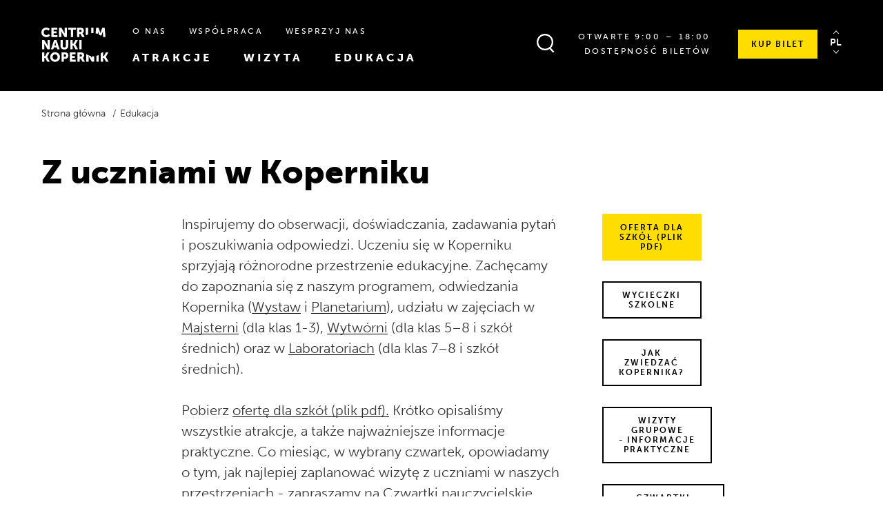

--- FILE ---
content_type: text/html; charset=UTF-8
request_url: https://www.kopernik.org.pl/edukacja
body_size: 36965
content:
<!DOCTYPE html>
<html lang="pl" dir="ltr" prefix="content: http://purl.org/rss/1.0/modules/content/  dc: http://purl.org/dc/terms/  foaf: http://xmlns.com/foaf/0.1/  og: http://ogp.me/ns#  rdfs: http://www.w3.org/2000/01/rdf-schema#  schema: http://schema.org/  sioc: http://rdfs.org/sioc/ns#  sioct: http://rdfs.org/sioc/types#  skos: http://www.w3.org/2004/02/skos/core#  xsd: http://www.w3.org/2001/XMLSchema# ">
<head>
    <meta charset="utf-8" />
<meta name="title" content="Edukacja | Centrum Nauki Kopernik" />
<link rel="canonical" href="https://www.kopernik.org.pl/edukacja" />
<meta name="Generator" content="Drupal 8 (https://www.drupal.org)" />
<meta name="MobileOptimized" content="width" />
<meta name="HandheldFriendly" content="true" />
<meta name="viewport" content="width=device-width, initial-scale=1.0" />
<link rel="alternate" hreflang="pl" href="https://www.kopernik.org.pl/edukacja" />
<link rel="alternate" hreflang="en" href="https://www.kopernik.org.pl/en/learning" />
<link rel="alternate" hreflang="ru" href="https://www.kopernik.org.pl/ru/obrazovanie" />
<link rel="alternate" hreflang="uk" href="https://www.kopernik.org.pl/uk/osvita" />
<link rel="revision" href="https://www.kopernik.org.pl/edukacja" />
<script src="/sites/default/files/google_tag/gtm/google_tag.script.js?t9jus2" defer="true"></script>

    <title>Edukacja | Centrum Nauki Kopernik</title>

    <meta name="format-detection" content="telephone=no"/>

    <link rel="apple-touch-icon" sizes="180x180" href="/themes/custom/cnk/static/favicon/apple-touch-icon.png">
    <link rel="icon" type="image/png" sizes="32x32" href="/themes/custom/cnk/static/favicon/favicon-32x32.png">
    <link rel="icon" type="image/png" sizes="16x16" href="/themes/custom/cnk/static/favicon/favicon-16x16.png">
    <link rel="manifest" href="/themes/custom/cnk/static/favicon/site.webmanifest">
    <link rel="mask-icon" href="/themes/custom/cnk/static/favicon/safari-pinned-tab.svg" color="#000000">
    <link rel="shortcut icon" href="/themes/custom/cnk/static/favicon/favicon.ico">
    <meta name="msapplication-config" content="/themes/custom/cnk/static/favicon/browserconfig.xml">
    <meta name="msapplication-TileColor" content="#ffdd00">
    <meta name="theme-color" content="#000000">

    <link rel="preconnect" href="https://p.typekit.net">
    <link rel="preconnect" href="https://use.typekit.net" crossorigin>

    <script>
        window.lazyLoadOptions = {
            elements_selector: "[loading=lazy]",
            // thresholds: '100%',
            cancel_on_exit: true,
            use_native: true,
            callback_loaded: function() {
                var event;

                if (typeof(Event) === 'function') {
                    event = new Event('update');
                } else {
                    event = document.createEvent('Event');
                    event.initEvent('update', true, true);
                }

                document.body.dispatchEvent(event);
            }
        };
        window.addEventListener('LazyLoad::Initialized', function (event) {
            window.lazyLoadInstance = event.detail.instance;
        }, false);
    </script>

    <link rel="preload" href="/themes/custom/cnk/static/fonts/icons.woff" as="font" type="font/woff" crossorigin>
    <link rel="stylesheet" media="all" href="/core/themes/stable/css/system/components/hidden.module.css?t9jus2" />
<link rel="stylesheet" media="all" href="/modules/contrib/webform/css/webform.form.css?t9jus2" />
<link rel="stylesheet" media="all" href="/modules/contrib/webform/css/webform.element.details.toggle.css?t9jus2" />
<link rel="stylesheet" media="all" href="/modules/contrib/webform/css/webform.element.message.css?t9jus2" />
<link rel="stylesheet" media="all" href="/modules/contrib/webform/css/webform.element.more.css?t9jus2" />
<link rel="stylesheet" media="all" href="/modules/contrib/webform/css/webform.ajax.css?t9jus2" />
<link rel="stylesheet" media="all" href="/modules/contrib/webform/css/webform.theme.classy.css?t9jus2" />
<link rel="stylesheet" media="all" href="/core/themes/classy/css/components/tabs.css?t9jus2" />
<link rel="stylesheet" media="all" href="/core/themes/classy/css/components/progress.css?t9jus2" />
<link rel="stylesheet" media="all" href="/themes/custom/cnk/static/css/styles.min.css?t9jus2" />

    <link rel="stylesheet" href="https://use.typekit.net/gqy4ryr.css">

    
<!--[if lte IE 8]>
<script src="/core/assets/vendor/html5shiv/html5shiv.min.js?v=3.7.3"></script>
<![endif]-->


    <script>
        
        window.TRANSLATIONS = {
            calendar: JSON.parse('\u007B\u0022monthNames\u0022\u003A\u005B\u0022grudzie\\u0144\u0022,\u0022stycze\\u0144\u0022,\u0022luty\u0022,\u0022marzec\u0022,\u0022kwiecie\\u0144\u0022,\u0022maj\u0022,\u0022czerwiec\u0022,\u0022lipiec\u0022,\u0022sierpie\\u0144\u0022,\u0022wrzesie\\u0144\u0022,\u0022pa\\u017adziernik\u0022,\u0022listopad\u0022\u005D,\u0022monthNamesCase\u0022\u003A\u005B\u0022stycznia\u0022,\u0022lutego\u0022,\u0022marca\u0022,\u0022kwietnia\u0022,\u0022maja\u0022,\u0022czerwca\u0022,\u0022lipca\u0022,\u0022sierpnia\u0022,\u0022wrze\\u015bnia\u0022,\u0022pa\\u017adziernika\u0022,\u0022listopada\u0022,\u0022grudnia\u0022\u005D,\u0022weekdays\u0022\u003A\u005B\u0022ND\u0022,\u0022PN\u0022,\u0022WT\u0022,\u0022\\u015aR\u0022,\u0022CZ\u0022,\u0022PT\u0022,\u0022SB\u0022\u005D,\u0022weekdayNames\u0022\u003A\u005B\u0022Niedziela\u0022,\u0022Poniedzia\\u0142ek\u0022,\u0022Wtorek\u0022,\u0022\\u015aroda\u0022,\u0022Czwartek\u0022,\u0022Pi\\u0105tek\u0022,\u0022Sobota\u0022\u005D,\u0022labels\u0022\u003A\u005B\u0022brak\u0022,\u0022ma\\u0142a\u0022,\u0022\\u015brednia\u0022,\u0022du\\u017ca\u0022\u005D\u007D')
        };
    </script>
</head>
<body class="path-node page-node-type-longpage layout-wide">
    <ul class="skiplinks">
        <li>
            <a href="#header" data-focus=".js-search-trigger">Przejdź do Wyszukiwarki</a>
        </li>
        <li>
            <a href="#main-content">Przejdź do głównej treści</a>
        </li>
        <li>
            <a href="#footer">Przejdź do stopki</a>
        </li>
    </ul>
    <noscript aria-hidden="true"><iframe src="https://www.googletagmanager.com/ns.html?id=GTM-M676K5PW" height="0" width="0" style="display:none;visibility:hidden"></iframe></noscript>
    <div class="dialog-off-canvas-main-canvas" data-off-canvas-main-canvas>
    

<header id="header" class="header" tabindex="-1">
    <div class="header-wrap">
        <div class="container">
            <div class="header-content dark-bg">
                <a href="/" class="logo"><img src="/themes/custom/cnk/static/img/layout/logo-cnk.svg" alt="Centrum Nauki Kopernik"/></a>

                <div class="header-main-content">
                                                            <div class="header-lang">
                        <button class="header-lang-trigger js-lang-trigger" title="Zmień język" aria-haspopup="menu" aria-controls="lang-menu">pl</button>

                        <div class="header-lang-list js-lang-list">
                            
<ul id="lang-menu" role="menu"><li lang="pl"><a href="/edukacja" class="language-link is-active" title="Polski" hreflang="pl" data-drupal-link-system-path="node/2">pl</a></li><li lang="en"><a href="/en/learning" class="language-link" title="English" hreflang="en" data-drupal-link-system-path="node/2">en</a></li><li lang="uk"><a href="/uk/osvita" class="language-link" title="Ukrainian" hreflang="uk" data-drupal-link-system-path="node/2">uk</a></li></ul>
                        </div>
                    </div>

                    
<div class="header-search-box">
    <form class="form js-search" action="/wyniki-wyszukiwania" method="get" autocomplete="off" role="search">
        <fieldset>
            <legend><span class="d-none d-vtab-block">Szukaj na stronach Kopernika</span><span class="d-vtab-none">Wyszukaj</span></legend>
            <div class="fields-inline">
                <label for="search" class="visuallyhidden">Wyszukiwana fraza</label>
                <input id="search" type="search" name="q" class="header-search-query" placeholder="Szukaj" value="" />
                <button type="submit" class="btn btn-primary">Szukaj</button>
            </div>
        </fieldset>
    </form>

    <button type="button" class="close js-search-close" aria-label="Zamknij wyszukiwarkę"></button>
</div>


                    <div class="menu">
                        <nav id="main-menu" aria-label="Główna nawigacja">
                            <div class="menu-secondary">
                                
    
    
                                                                                                                                                                                                                                                                            
            <ul>
                                                            
                <li class="menu-item menu-level-0-item submenu-toggle">
                    <a href="/o-nas" data-drupal-link-system-path="node/8">O nas</a>
                                            <div class="submenu">
                                                            <a href="/o-nas" class="menu-back" data-drupal-link-system-path="node/8">O nas</a>
                                                        <div class="submenu-wrap">
                                    
                                                                                                                                                                                                                                                                        
            <ul>
                                                            
                <li class="menu-item menu-level-1-item">
                    <a href="/o-nas/aktualnosci" data-drupal-link-system-path="node/12">Aktualności</a>
                                    </li>
                                                            
                <li class="menu-item menu-level-1-item">
                    <a href="/o-nas/kontakt" data-drupal-link-system-path="node/13">Kontakt</a>
                                    </li>
                                                            
                <li class="menu-item menu-level-1-item submenu-toggle">
                    <a href="/node/11" data-drupal-link-system-path="node/11">O Koperniku</a>
                                            <div class="submenu">
                                                        <div class="submenu-wrap">
                                    
                                                                                                                                                                                                                    
            <ul>
                                                            
                <li class="menu-item menu-level-lowest-item">
                    <a href="/o-koperniku/wizja-misja-i-strategia" data-drupal-link-system-path="node/4">Wizja, misja i strategia</a>
                                    </li>
                                                            
                <li class="menu-item menu-level-lowest-item">
                    <a href="/o-koperniku/zespol" data-drupal-link-system-path="node/41">Zespół</a>
                                    </li>
                                                            
                <li class="menu-item menu-level-lowest-item">
                    <a href="/o-koperniku/historia" data-drupal-link-system-path="node/5">Historia</a>
                                    </li>
                                                            
                <li class="menu-item menu-level-lowest-item">
                    <a href="/o-nas/patronaty" data-drupal-link-system-path="node/299">Patronaty</a>
                                    </li>
                                                            
                <li class="menu-item menu-level-lowest-item">
                    <a href="/o-koperniku/dokumenty" data-drupal-link-system-path="node/14">Dokumenty</a>
                                    </li>
                                                            
                <li class="menu-item menu-level-lowest-item">
                    <a href="/o-koperniku/chwalimy-sie" data-drupal-link-system-path="node/140">Chwalimy się</a>
                                    </li>
                    </ul>
    
                            </div>
                        </div>
                                    </li>
                                                            
                <li class="menu-item menu-level-1-item submenu-toggle">
                    <a href="/nagroda-przewroty" data-drupal-link-system-path="node/3065">Nagroda Przewroty</a>
                                            <div class="submenu">
                                                        <div class="submenu-wrap">
                                    
                                                                                                                    
            <ul>
                                                            
                <li class="menu-item menu-level-lowest-item">
                    <a href="/nagroda-przewroty/druga-edycja" data-drupal-link-system-path="node/3071">II edycja (2025)</a>
                                    </li>
                                                            
                <li class="menu-item menu-level-lowest-item d-vtab-none">
                    <a href="/nagroda-przewroty/pierwsza-edycja" data-drupal-link-system-path="node/2647">I edycja (2024)</a>
                                    </li>
                                                            
                <li class="menu-item menu-level-lowest-item">
                    <a href="/nagroda-przewroty/nagroda-przewroty-statuetka" data-drupal-link-system-path="node/3068">Statuetka</a>
                                    </li>
                    </ul>
    
                            </div>
                        </div>
                                    </li>
                                                            
                <li class="menu-item menu-level-1-item">
                    <a href="/praca" data-drupal-link-system-path="node/77">Praca</a>
                                    </li>
                                                            
                <li class="menu-item menu-level-1-item submenu-toggle">
                    <a href="/badania-i-rozwoj" data-drupal-link-system-path="node/141">Badania i rozwój</a>
                                            <div class="submenu">
                                                        <div class="submenu-wrap">
                                    
                                                                                                                                                                                                                    
            <ul>
                                                            
                <li class="menu-item menu-level-lowest-item">
                    <a href="/badania-i-rozwoj/jak-powstaja-innowacje-edukacyjne" data-drupal-link-system-path="node/1010">Jak powstają innowacje edukacyjne</a>
                                    </li>
                                                            
                <li class="menu-item menu-level-lowest-item">
                    <a href="/badania-i-rozwoj/oferta-dla-biznesu" data-drupal-link-system-path="node/1013">Oferta dla biznesu</a>
                                    </li>
                                                            
                <li class="menu-item menu-level-lowest-item">
                    <a href="/badania-i-rozwoj/przewodnik-po-budynku" data-drupal-link-system-path="node/1007">Przewodnik po budynku</a>
                                    </li>
                                                            
                <li class="menu-item menu-level-lowest-item">
                    <a href="/badania-i-rozwoj/zespol-badawczy" data-drupal-link-system-path="node/217">Zespół badawczy</a>
                                    </li>
                                                            
                <li class="menu-item menu-level-lowest-item">
                    <a href="/badania-i-rozwoj/partnerstwa" data-drupal-link-system-path="node/1016">Partnerstwa</a>
                                    </li>
                                                            
                <li class="menu-item menu-level-lowest-item">
                    <a href="/badania-i-rozwoj/biblioteka-raportow" data-drupal-link-system-path="node/228">Biblioteka raportów</a>
                                    </li>
                    </ul>
    
                            </div>
                        </div>
                                    </li>
                                                            
                <li class="menu-item menu-level-1-item">
                    <a href="/o-nas/projekty-dofinansowane" data-drupal-link-system-path="node/136">Projekty dofinansowane</a>
                                    </li>
                                                            
                <li class="menu-item menu-level-1-item">
                    <a href="/o-nas/zamowienia-publiczne" data-drupal-link-system-path="node/15">Zamówienia publiczne</a>
                                    </li>
                    </ul>
    
                            </div>
                        </div>
                                    </li>
                                                            
                <li class="menu-item menu-level-0-item submenu-toggle">
                    <a href="/wspolpraca" data-drupal-link-system-path="node/7">Współpraca</a>
                                            <div class="submenu">
                                                            <a href="/wspolpraca" class="menu-back" data-drupal-link-system-path="node/7">Współpraca</a>
                                                        <div class="submenu-wrap">
                                    
                                                                                                                                                                                                                                                                
            <ul>
                                                            
                <li class="menu-item menu-level-1-item submenu-toggle">
                    <a href="/wspolpraca/zostan-naszym-partnerem" data-drupal-link-system-path="node/2318">Zostań naszym partnerem</a>
                                            <div class="submenu">
                                                        <div class="submenu-wrap">
                                    
                                                                                                                    
            <ul>
                                                            
                <li class="menu-item menu-level-lowest-item">
                    <a href="/partnerzy-dzialalnosci-badawczo-rozwojowej" data-drupal-link-system-path="node/82">Partnerzy działalności badawczo-rozwojowej</a>
                                    </li>
                                                            
                <li class="menu-item menu-level-lowest-item">
                    <a href="/partnerstwa-i-sponsoring/partnerzy-programow-edukacyjnych" data-drupal-link-system-path="node/95">Partnerzy programów edukacyjnych</a>
                                    </li>
                                                            
                <li class="menu-item menu-level-lowest-item">
                    <a href="/networking" data-drupal-link-system-path="node/97">Networking</a>
                                    </li>
                    </ul>
    
                            </div>
                        </div>
                                    </li>
                                                            
                <li class="menu-item menu-level-1-item">
                    <a href="/wspolpraca/zamow-badanie" data-drupal-link-system-path="node/2291">Zleć nam badanie</a>
                                    </li>
                                                            
                <li class="menu-item menu-level-1-item submenu-toggle">
                    <a href="/wspolpraca/zamow-produkt" data-drupal-link-system-path="node/2294">Stwórz z nami produkt</a>
                                            <div class="submenu">
                                                        <div class="submenu-wrap">
                                    
                                                    
            <ul>
                                                            
                <li class="menu-item menu-level-lowest-item">
                    <a href="/stworz-z-nami-produkt/sprzedaz-eksponatow" data-drupal-link-system-path="node/20">Sprzedaż eksponatów</a>
                                    </li>
                    </ul>
    
                            </div>
                        </div>
                                    </li>
                                                            
                <li class="menu-item menu-level-1-item submenu-toggle">
                    <a href="/wspolpraca/wynajem-przestrzeni" data-drupal-link-system-path="node/2282">Wynajem przestrzeni</a>
                                            <div class="submenu">
                                                        <div class="submenu-wrap">
                                    
                                                                                                        
            <ul>
                                                            
                <li class="menu-item menu-level-lowest-item d-vtab-none">
                    <a href="/wynajem-przestrzeni/oferta-centrum-konferencyjnego" data-drupal-link-system-path="node/126">Oferta Centrum konferencyjnego</a>
                                    </li>
                                                            
                <li class="menu-item menu-level-lowest-item">
                    <a href="/wynajem-przestrzeni/przestrzenie-specjalistyczne-w-pracowni-przewrotu-kopernikanskiego" data-drupal-link-system-path="node/2324">Przestrzenie specjalistyczne w Pracowni Przewrotu Kopernikańskiego</a>
                                    </li>
                                                            
                <li class="menu-item menu-level-lowest-item">
                    <a href="/wynajem-planetarium" data-drupal-link-system-path="node/453">Wynajem Planetarium</a>
                                    </li>
                    </ul>
    
                            </div>
                        </div>
                                    </li>
                                                            
                <li class="menu-item menu-level-1-item">
                    <a href="/wspolpraca/vouchery" data-drupal-link-system-path="node/537">Vouchery</a>
                                    </li>
                                                            
                <li class="menu-item menu-level-1-item">
                    <a href="/wspolpraca/abonament-klubu-kopernika" data-drupal-link-system-path="node/3375">Abonament Klubu Kopernika</a>
                                    </li>
                                                            
                <li class="menu-item menu-level-1-item">
                    <a href="/wspolpraca/licencje-planetaryjne" data-drupal-link-system-path="node/297">Licencje planetaryjne</a>
                                    </li>
                    </ul>
    
                            </div>
                        </div>
                                    </li>
                                                            
                <li class="menu-item menu-level-0-item">
                    <a href="/wesprzyjnas" data-drupal-link-system-path="node/17">Wesprzyj nas</a>
                                    </li>
                                                            
                <li class="menu-item menu-level-0-item d-vtab-none">
                    <a href="/node/2566" data-drupal-link-system-path="node/2566">Festiwal Przemiany</a>
                                    </li>
                    </ul>
    



                            </div>
                            <div class="menu-primary">
                                
    
    
                                                                                                                                                                                                                                                        
            <ul>
                                                            
                <li class="menu-item menu-level-0-item submenu-toggle">
                    <a href="/atrakcje" data-drupal-link-system-path="node/65">Atrakcje</a>
                                            <div class="submenu">
                                                            <a href="/atrakcje" class="menu-back" data-drupal-link-system-path="node/65">Atrakcje</a>
                                                        <div class="submenu-wrap">
                                    
                                                                                                        
            <ul>
                                                            
                <li class="menu-item menu-level-1-item">
                    <a href="/wystawy" data-drupal-link-system-path="node/56">Wystawy</a>
                                    </li>
                                                            
                <li class="menu-item menu-level-1-item">
                    <a href="/wydarzenia" data-drupal-link-system-path="node/58">Wydarzenia</a>
                                    </li>
                                                            
                <li class="menu-item menu-level-1-item">
                    <a href="/planetarium" data-drupal-link-system-path="node/57">Planetarium</a>
                                    </li>
                    </ul>
    
                            </div>
                        </div>
                                    </li>
                                                            
                <li class="menu-item menu-level-0-item submenu-toggle">
                    <a href="/wizyta" data-drupal-link-system-path="node/10">Wizyta</a>
                                            <div class="submenu">
                                                            <a href="/wizyta" class="menu-back" data-drupal-link-system-path="node/10">Wizyta</a>
                                                        <div class="submenu-wrap">
                                    
                                                                                                                                                                                                                                                                        
            <ul>
                                                            
                <li class="menu-item menu-level-1-item">
                    <a href="/wizyta/godziny-otwarcia" data-drupal-link-system-path="node/22">Godziny otwarcia</a>
                                    </li>
                                                            
                <li class="menu-item menu-level-1-item">
                    <a href="/wizyta/ceny-biletow" data-drupal-link-system-path="node/23">Ceny biletów</a>
                                    </li>
                                                            
                <li class="menu-item menu-level-1-item">
                    <a href="/wizyta/informacje-praktyczne" data-drupal-link-system-path="node/166">Informacje praktyczne</a>
                                    </li>
                                                            
                <li class="menu-item menu-level-1-item">
                    <a href="/wizyta/wizyty-grupowe" data-drupal-link-system-path="node/169">Wizyty grupowe</a>
                                    </li>
                                                            
                <li class="menu-item menu-level-1-item">
                    <a href="/dladoroslych" data-drupal-link-system-path="node/1921">Dla dorosłych i seniorów</a>
                                    </li>
                                                            
                <li class="menu-item menu-level-1-item">
                    <a href="/wizyta/jak-zwiedzac" data-drupal-link-system-path="node/167">Jak zwiedzać</a>
                                    </li>
                                                            
                <li class="menu-item menu-level-1-item">
                    <a href="/wizyta/kopernik-bez-barier" data-drupal-link-system-path="node/165">Bez barier</a>
                                    </li>
                                                            
                <li class="menu-item menu-level-1-item">
                    <a href="/wizyta/najczesciej-zadawane-pytania" data-drupal-link-system-path="node/1079">FAQ</a>
                                    </li>
                    </ul>
    
                            </div>
                        </div>
                                    </li>
                                                            
                <li class="menu-item menu-level-0-item active active-trail">
                    <a href="/edukacja" data-drupal-link-system-path="node/2" class="is-active">Edukacja</a>
                                    </li>
                    </ul>
    



                            </div>
                        </nav>

                        

<a href="https://bilety.kopernik.org.pl/" class="btn btn-primary header-tickets-mobile-btn">Kup bilet</a>

                    </div>
                                    </div>

                                    <div class="header-search">
                        <button class="header-search-btn d-none d-vtab-flex js-search-trigger" title="Otwórz wyszukiwarkę"><i class="ico-search"></i></button>
                    </div>

                    

<div class="header-info">
    <a href="/wizyta/godziny-otwarcia" class="header-opening-hours js-opening-hours-link"><span class="js-opening-hours-txt"></span><br class="d-block d-md-none"> <span class="js-opening-hours"></span> <span class="visuallyhidden">Sprawdź szczegółowe godziny otwarcia</span></a>
    <button class="header-ticket-availability js-ticket-availability" type="button" title="Sprawdź dostępność biletów">
        <span class="header-normal-text" aria-hidden="true">dostępność biletów</span>
        <span class="header-short-text" aria-hidden="true">dost. biletów</span>
    </button>

    <template class="js-opening-hours-txt-open">Otwarte</template>
    <template class="js-opening-hours-txt-closed">Zamknięte</template>
</div>
<a href="https://bilety.kopernik.org.pl/" class="btn btn-primary btn-small header-tickets-btn">
    <span class="header-normal-text">Kup bilet</span>
    <span class="header-short-text">Bilety</span>
</a>


                    <button class="d-vtab-none menu-trigger js-menu-trigger" type="button" title="Rozwiń nawigację" aria-haspopup="menu" aria-controls="main-menu"><span></span></button>
                            </div>
        </div>
    </div>
</header>

<div id="main-content" class="main-content" tabindex="-1">
    
  <div data-drupal-messages-fallback class="hidden"></div>


  


     <div class="page-title">
        


  
    <div class="breadcrumb-wrap ">
        <div class="container ">
            
            <nav aria-label="Jesteś tutaj:" class="breadcrumb d-none d-vtab-block">
                                    <a href="/" class="breadcrumb-back"><i class="ico-back"></i></a>
                                <ol>
                                            <li itemscope itemtype="http://data-vocabulary.org/Breadcrumb" >
                            <a href="/" itemprop="url">                                <span itemprop="title">Strona główna</span>
                                </a>                        </li>
                                            <li itemscope itemtype="http://data-vocabulary.org/Breadcrumb" aria-current="page">
                                                            <span itemprop="title">Edukacja</span>
                                                        </li>
                                    </ol>
            </nav>
        </div>
    </div>




                <div class="container">
            <div class="row">
                <div class="col-vlg-10 col-xl-8">
                    <h1 class="h1 orphans">Z uczniami w Koperniku</h1>

                                    </div>
            </div>
        </div>
            </div>

<main class="container">
            
    

    
        <div class="text text-column-section">
            <div class="row">
                
                                                            
                                                    <div class="col-md-8 col-vtab-9 text-column">
                                
    
        <div class="text">
            
    <p>Inspirujemy do obserwacji, doświadczania, zadawania pytań i poszukiwania odpowiedzi. Uczeniu się w Koperniku sprzyjają różnorodne przestrzenie edukacyjne. Zachęcamy do zapoznania się z naszym programem, odwiedzania Kopernika (<a href="/wystawy">Wystaw</a> i <a href="/planetarium">Planetarium</a>), udziału w zajęciach w <a href="/wystawy/majsternia-dla-grup-szkolnych">Majsterni</a> (dla klas 1-3), <a href="/wystawy/wytwornia-dla-grup">Wytwórni</a> (dla klas 5–8 i szkół średnich) oraz w <a href="/wystawy/laboratoria-dla-grup">Laboratoriach</a> (dla klas 7–8 i szkół średnich).</p>
<p>Pobierz <a href="https://www.kopernik.org.pl/sites/default/files/2025-05/Oferta%20edukacyjna%20Centrum%20Nauki%20Kopernik.pdf">ofertę dla szkół (plik pdf).</a> Krótko opisaliśmy wszystkie atrakcje, a także najważniejsze informacje praktyczne. Co miesiąc, w wybrany czwartek, opowiadamy o tym, jak najlepiej zaplanować wizytę z uczniami w naszych przestrzeniach - zapraszamy na <a href="/wydarzenia/czwartki-nauczycielskie-w-koperniku">Czwartki nauczycielskie.</a></p>


        </div>

    
                            </div>
                                                                                                        
                                                    <div class="col-md-4 col-vtab-3 aside text-column">
                                
    
        <div class="text">
            
    <p><a class="btn btn-primary btn-small" href="https://www.kopernik.org.pl/sites/default/files/2025-05/Oferta%20edukacyjna%20Centrum%20Nauki%20Kopernik.pdf">Oferta dla szkół (plik pdf)</a></p>
<p><a class="btn btn-secondary btn-small" href="#wycieczki-szkolne">wycieczki szkolne</a></p>
<p><a class="btn btn-secondary btn-small" href="/wizyta/jak-zwiedzac">Jak zwiedzać Kopernika?</a></p>
<p><a class="btn btn-secondary btn-small" href="/wizyta/wizyty-grupowe">Wizyty grupowe - informacje praktyczne</a></p>
<p><a class="btn btn-secondary btn-small" href="/wydarzenia/czwartki-nauczycielskie-w-koperniku">czwartki nauczycielskie</a></p>


        </div>

    
                            </div>
                                                                        </div>
        </div>

    
    

    
        <section class="section">
            <div class="hub">
                                                            
                                                                                                            
                            <div class="hub-item">
                                <a href="#z-uczniami-przedszkola">
                                    <div class="hub-item-title orphans">Dla przedszkoli</div>
                                    <div class="hub-item-subtitle orphans">3–6 lat</div>
                                </a>
                            </div>
                                                                                                        
                                                                                                            
                            <div class="hub-item">
                                <a href="#z-uczniami-klasy1-3">
                                    <div class="hub-item-title orphans">Dla klas 1–3</div>
                                    <div class="hub-item-subtitle orphans">7–9 lat</div>
                                </a>
                            </div>
                                                                                                        
                                                                                                            
                            <div class="hub-item">
                                <a href="#z-uczniami-klasy4-6">
                                    <div class="hub-item-title orphans">Dla klas 4–6</div>
                                    <div class="hub-item-subtitle orphans">10–12 lat</div>
                                </a>
                            </div>
                                                                                                        
                                                                                                            
                            <div class="hub-item">
                                <a href="#z-uczniami-klasy7+">
                                    <div class="hub-item-title orphans">Dla klas 7 i starszych</div>
                                    <div class="hub-item-subtitle orphans">13–19 lat</div>
                                </a>
                            </div>
                                                                                                        
                                                                                                            
                            <div class="hub-item">
                                <a href="#wiecej">
                                    <div class="hub-item-title orphans">Zainteresuj się</div>
                                    <div class="hub-item-subtitle orphans">przydatne linki</div>
                                </a>
                            </div>
                                                                        </div>
        </section>

    
    

    
        <section class="section slider-section" id="events-map-slider-29952" aria-roledescription="slajder" aria-labelledby="events-map-slider-title-29952" aria-live="polite" aria-atomic="false">
            <h2 class="h2 line-section-header" id="events-map-slider-title-29952">Najbliższe wydarzenia</h2>
            <div class="slider events-map-slider" data-id="events-map-slider-29952">
                <div class="slides swiper-wrapper">
                                                                        
                                                                                                                                                                                                                                                            
                                <div class="slide events-map-slide swiper-slide" role="group" aria-roledescription="slajd" aria-labelledby="events-map-slide-title-29946" data-map="88" data-polygon="">
                                                                            
                    
    
                        
                                        
                                                                        
            
    <picture class="slide-img">
                <source srcset="/sites/default/files/styles/lazy_load_placeholder/public/2025-12/CNK_ZBADAI_002.png?itok=9N2Q_ZtF" data-srcset="/sites/default/files/styles/events_slider_image_mobile/public/2025-12/CNK_ZBADAI_002.png?itok=fJVe0LdS, /sites/default/files/styles/events_slider_image_mobile_2x/public/2025-12/CNK_ZBADAI_002.png?itok=bxpxE4_t 2x" type="image/png" media="(max-width: 767px)">
        <source srcset="/sites/default/files/styles/lazy_load_placeholder/public/2025-12/CNK_ZBADAI_002.png?itok=9N2Q_ZtF" data-srcset="/sites/default/files/styles/events_slider_image/public/2025-12/CNK_ZBADAI_002.png?itok=bPhm24Fp" type="image/png" media="(min-width: 768px)">
                <img src="/sites/default/files/styles/lazy_load_placeholder/public/2025-12/CNK_ZBADAI_002.png?itok=9N2Q_ZtF" data-src="/sites/default/files/styles/events_slider_image/public/2025-12/CNK_ZBADAI_002.png?itok=bPhm24Fp" alt="" loading="lazy"     />
    </picture>
                                                                        <div class="events-map-slide-title h4 orphans" id="events-map-slide-title-29946">Rekrutacja do hackathonu dla nauczycieli</div>
                                    <div class="events-map-slide-text orphans"><p>Sztuczna inteligencja w szkole? AI może być sprzymierzeńcem w poznawaniu świata i zrozumieniu rzeczywistości. Aby pokazać, jak ją wykorzystać, by wspierała edukację, Centrum Nauki Kopernik rozpoczyna projekt ZBADAI.</p>
<p class="text-align-center"><a class="btn btn-primary btn-small" href="/zbadai/zbadai-rekrutacja-do-hackathonu">Zgłoś się do hackathonu!</a></p>
</div>
                                </div>
                                                                                                                            
                                                                                                                                                                                                                                                            
                                <div class="slide events-map-slide swiper-slide" role="group" aria-roledescription="slajd" aria-labelledby="events-map-slide-title-29949" data-map="88" data-polygon="">
                                                                            
                    
    
                        
                                        
                                                                        
            
    <picture class="slide-img">
                <source srcset="/sites/default/files/styles/lazy_load_placeholder/public/2025-03/slajder_1655x670_PPK.jpg?itok=_4LxOL6i" data-srcset="/sites/default/files/styles/events_slider_image_mobile/public/2025-03/slajder_1655x670_PPK.jpg?itok=inRSkOwy, /sites/default/files/styles/events_slider_image_mobile_2x/public/2025-03/slajder_1655x670_PPK.jpg?itok=rG1wUoJi 2x" type="image/jpeg" media="(max-width: 767px)">
        <source srcset="/sites/default/files/styles/lazy_load_placeholder/public/2025-03/slajder_1655x670_PPK.jpg?itok=_4LxOL6i" data-srcset="/sites/default/files/styles/events_slider_image/public/2025-03/slajder_1655x670_PPK.jpg?itok=QYdXtqhL" type="image/jpeg" media="(min-width: 768px)">
                <img src="/sites/default/files/styles/lazy_load_placeholder/public/2025-03/slajder_1655x670_PPK.jpg?itok=_4LxOL6i" data-src="/sites/default/files/styles/events_slider_image/public/2025-03/slajder_1655x670_PPK.jpg?itok=QYdXtqhL" alt="" loading="lazy"     />
    </picture>
                                                                        <div class="events-map-slide-title h4 orphans" id="events-map-slide-title-29949">Dołącz do grona naszych ekspertów</div>
                                    <div class="events-map-slide-text orphans"><p>Poszukujemy osób gotowych dzielić się z nami wiedzą i doświadczeniem pracy z dziećmi i młodzieżą. Chcielibyśmy lepiej poznać Państwa oczekiwania wobec działań edukacyjnych, z których korzystają Państwo wraz z klasami czy grupami przedszkolnymi.</p>
<p class="text-align-center"><a class="btn btn-primary btn-small" href="/dolacz-do-grona-naszych-ekspertow">Zgłoś się</a></p>
</div>
                                </div>
                                                                                        </div>
            </div>
        </section>

    
    


            
        
                                                        
            <section class="section">
                                    <div class="row">
                        <div class="col-vlg-10 col-xl-8">
                            <h2 class="h2">Programy i projekty edukacyjne, konferencje</h2>
                            <div class="text"><p>Współpraca ze środowiskiem edukacyjnym jest dla nas priorytetem. Zachęcamy do zapoznania się z programami i projektami, w których bierzemy udział lub których jesteśmy częścią oraz konferencjami, które organizujemy.</p>
</div>                        </div>
                    </div>
                
                <div class="box-list box-list-count-3 box-list-level-h3 slider mobile-slider">
                    <div class="box-list-wrap">
                                                                                    
                                                                    
    

<div class="box has-link  ">
    <a href="/edukacja/nauka-dla-ciebie">        
                    
    
                        
                                                                    
                                            
            
    <picture class="box-img">
                <source srcset="/sites/default/files/styles/lazy_load_placeholder/public/2020-07/programy_edu_NdC.jpg?itok=YWfd1mUW" data-srcset="/sites/default/files/styles/box_image_image_box_small_mobile/public/2022-01/programy_edu_472x472_NDC.png?itok=biD5OrcB" type="image/png" media="(max-width: 767px)">
        <source srcset="/sites/default/files/styles/lazy_load_placeholder/public/2020-07/programy_edu_NdC.jpg?itok=YWfd1mUW" data-srcset="/sites/default/files/styles/box_image_image_box_small/public/2020-07/programy_edu_NdC.jpg?itok=-gCvU5by" type="image/jpeg" media="(min-width: 768px)">
                <img src="/sites/default/files/styles/lazy_load_placeholder/public/2020-07/programy_edu_NdC.jpg?itok=YWfd1mUW" data-src="/sites/default/files/styles/box_image_image_box_small/public/2020-07/programy_edu_NdC.jpg?itok=-gCvU5by" alt="Program Nauka dla Ciebie" loading="lazy"     />
    </picture>
        <div class="box-content">
            <div class="box-title orphans">Nauka dla Ciebie</div>
                                </div>
    </a></div>
                                                                                                                                                
                                                                    
    

<div class="box has-link  ">
    <a href="/projekty-dofinansowane/zbadai-projekt-edukacyjny">        
                    
    
                        
                                                                    
                                            
            
    <picture class="box-img">
                <source srcset="/sites/default/files/styles/lazy_load_placeholder/public/2025-11/programy_zbadAI_472x339.png?itok=ZjzXrxHN" data-srcset="/sites/default/files/styles/box_image_image_box_small_mobile/public/2025-11/programy_zbadAI_206x206.png?itok=7LlTzX2d" type="image/png" media="(max-width: 767px)">
        <source srcset="/sites/default/files/styles/lazy_load_placeholder/public/2025-11/programy_zbadAI_472x339.png?itok=ZjzXrxHN" data-srcset="/sites/default/files/styles/box_image_image_box_small/public/2025-11/programy_zbadAI_472x339.png?itok=_cVKH8a6" type="image/png" media="(min-width: 768px)">
                <img src="/sites/default/files/styles/lazy_load_placeholder/public/2025-11/programy_zbadAI_472x339.png?itok=ZjzXrxHN" data-src="/sites/default/files/styles/box_image_image_box_small/public/2025-11/programy_zbadAI_472x339.png?itok=_cVKH8a6" alt="" loading="lazy"     />
    </picture>
        <div class="box-content">
            <div class="box-title orphans">ZBADAI</div>
                                </div>
    </a></div>
                                                                                                                                                
                                                                    
    

<div class="box has-link  ">
    <a href="/edukacja/klub-mlodego-odkrywcy">        
                    
    
                        
                                                                    
                                            
            
    <picture class="box-img">
                <source srcset="/sites/default/files/styles/lazy_load_placeholder/public/2024-10/472x339_kmo.jpg?itok=raXs10lB" data-srcset="/sites/default/files/styles/box_image_image_box_small_mobile/public/2024-10/472x472_kmo_0.jpg?itok=erjM0C-Z" type="image/jpeg" media="(max-width: 767px)">
        <source srcset="/sites/default/files/styles/lazy_load_placeholder/public/2024-10/472x339_kmo.jpg?itok=raXs10lB" data-srcset="/sites/default/files/styles/box_image_image_box_small/public/2024-10/472x339_kmo.jpg?itok=dWoCHuET" type="image/jpeg" media="(min-width: 768px)">
                <img src="/sites/default/files/styles/lazy_load_placeholder/public/2024-10/472x339_kmo.jpg?itok=raXs10lB" data-src="/sites/default/files/styles/box_image_image_box_small/public/2024-10/472x339_kmo.jpg?itok=dWoCHuET" alt="dekoracja" loading="lazy"     />
    </picture>
        <div class="box-content">
            <div class="box-title orphans">Klub Młodego Odkrywcy</div>
                                </div>
    </a></div>
                                                                                                                                                
                                                                    
    

<div class="box has-link  ">
    <a href="/edukacja/esero">        
                    
    
                        
                                                                    
                                            
            
    <picture class="box-img">
                <source srcset="/sites/default/files/styles/lazy_load_placeholder/public/2020-07/programy_edu_ESERO.jpg?itok=4Ti6I99U" data-srcset="/sites/default/files/styles/box_image_image_box_small_mobile/public/2022-01/programy_edu_472x472_esero.png?itok=b_AfAwqP" type="image/png" media="(max-width: 767px)">
        <source srcset="/sites/default/files/styles/lazy_load_placeholder/public/2020-07/programy_edu_ESERO.jpg?itok=4Ti6I99U" data-srcset="/sites/default/files/styles/box_image_image_box_small/public/2020-07/programy_edu_ESERO.jpg?itok=fOtw6wyM" type="image/jpeg" media="(min-width: 768px)">
                <img src="/sites/default/files/styles/lazy_load_placeholder/public/2020-07/programy_edu_ESERO.jpg?itok=4Ti6I99U" data-src="/sites/default/files/styles/box_image_image_box_small/public/2020-07/programy_edu_ESERO.jpg?itok=fOtw6wyM" alt="Program edukacyjny ESERO Poland" loading="lazy"     />
    </picture>
        <div class="box-content">
            <div class="box-title orphans">ESERO</div>
                                </div>
    </a></div>
                                                                                                                                                
                                                                    
    

<div class="box has-link  ">
    <a href="/edukacja/konstruktorzy-marzen">        
                    
    
                        
                                                                    
                                            
            
    <picture class="box-img">
                <source srcset="/sites/default/files/styles/lazy_load_placeholder/public/2020-07/programy_edu_KM.jpg?itok=t-Unzju9" data-srcset="/sites/default/files/styles/box_image_image_box_small_mobile/public/2022-01/programy_edu_472x472_km.png?itok=XItSQiC9" type="image/png" media="(max-width: 767px)">
        <source srcset="/sites/default/files/styles/lazy_load_placeholder/public/2020-07/programy_edu_KM.jpg?itok=t-Unzju9" data-srcset="/sites/default/files/styles/box_image_image_box_small/public/2020-07/programy_edu_KM.jpg?itok=txFA0YV2" type="image/jpeg" media="(min-width: 768px)">
                <img src="/sites/default/files/styles/lazy_load_placeholder/public/2020-07/programy_edu_KM.jpg?itok=t-Unzju9" data-src="/sites/default/files/styles/box_image_image_box_small/public/2020-07/programy_edu_KM.jpg?itok=txFA0YV2" alt="Program edukacyjny Konstruktorzy Marzeń" loading="lazy"     />
    </picture>
        <div class="box-content">
            <div class="box-title orphans">Konstruktorzy Marzeń</div>
                                </div>
    </a></div>
                                                                                                                                                
                                                                    
    

<div class="box has-link  ">
    <a href="/szkola_z_technologia">        
                    
    
                        
                                        
                                            
            
    <picture class="box-img">
                <source srcset="/sites/default/files/styles/lazy_load_placeholder/public/2024-03/472x339_szkola_z_technologia.jpg?itok=Rd4cspX_" data-srcset="/sites/default/files/styles/box_image_image_box_small_mobile/public/2024-03/472x339_szkola_z_technologia.jpg?itok=bl5tfKY4" type="image/jpeg" media="(max-width: 767px)">
        <source srcset="/sites/default/files/styles/lazy_load_placeholder/public/2024-03/472x339_szkola_z_technologia.jpg?itok=Rd4cspX_" data-srcset="/sites/default/files/styles/box_image_image_box_small/public/2024-03/472x339_szkola_z_technologia.jpg?itok=PU3H8uCH" type="image/jpeg" media="(min-width: 768px)">
                <img src="/sites/default/files/styles/lazy_load_placeholder/public/2024-03/472x339_szkola_z_technologia.jpg?itok=Rd4cspX_" data-src="/sites/default/files/styles/box_image_image_box_small/public/2024-03/472x339_szkola_z_technologia.jpg?itok=PU3H8uCH" alt="" loading="lazy"     />
    </picture>
        <div class="box-content">
            <div class="box-title orphans">Szkoła z technologią</div>
                                </div>
    </a></div>
                                                                                                                                                
                                                                    
    

<div class="box has-link  ">
    <a href="/wytwornia">        
                    
    
                        
                                                                    
                                            
            
    <picture class="box-img">
                <source srcset="/sites/default/files/styles/lazy_load_placeholder/public/2020-07/programy_edu_Wytw%C3%B3rnia.jpg?itok=aYPY2783" data-srcset="/sites/default/files/styles/box_image_image_box_small_mobile/public/2022-01/programy_edu_472x472_wytwornia.png?itok=N5frtGiU" type="image/png" media="(max-width: 767px)">
        <source srcset="/sites/default/files/styles/lazy_load_placeholder/public/2020-07/programy_edu_Wytw%C3%B3rnia.jpg?itok=aYPY2783" data-srcset="/sites/default/files/styles/box_image_image_box_small/public/2020-07/programy_edu_Wytw%C3%B3rnia.jpg?itok=swMhBE1s" type="image/jpeg" media="(min-width: 768px)">
                <img src="/sites/default/files/styles/lazy_load_placeholder/public/2020-07/programy_edu_Wytw%C3%B3rnia.jpg?itok=aYPY2783" data-src="/sites/default/files/styles/box_image_image_box_small/public/2020-07/programy_edu_Wytw%C3%B3rnia.jpg?itok=swMhBE1s" alt="Wytwórnia - edukacyjny FabLab Kopernika" loading="lazy"     />
    </picture>
        <div class="box-content">
            <div class="box-title orphans">Wytwórnia</div>
                                </div>
    </a></div>
                                                                                                                                                
                                                                    
    

<div class="box has-link  ">
    <a href="/przestrzenie-edukacji">        
                    
    
                        
                                        
                                            
            
    <picture class="box-img">
                <source srcset="/sites/default/files/styles/lazy_load_placeholder/public/2024-10/Webinar%20Moje%20bambino%20kafel%20edukacja.jpg?itok=tuPyslN4" data-srcset="/sites/default/files/styles/box_image_image_box_small_mobile/public/2024-10/Webinar%20Moje%20bambino%20kafel%20edukacja.jpg?itok=SGcOVtl1" type="image/jpeg" media="(max-width: 767px)">
        <source srcset="/sites/default/files/styles/lazy_load_placeholder/public/2024-10/Webinar%20Moje%20bambino%20kafel%20edukacja.jpg?itok=tuPyslN4" data-srcset="/sites/default/files/styles/box_image_image_box_small/public/2024-10/Webinar%20Moje%20bambino%20kafel%20edukacja.jpg?itok=Sxp13WgL" type="image/jpeg" media="(min-width: 768px)">
                <img src="/sites/default/files/styles/lazy_load_placeholder/public/2024-10/Webinar%20Moje%20bambino%20kafel%20edukacja.jpg?itok=tuPyslN4" data-src="/sites/default/files/styles/box_image_image_box_small/public/2024-10/Webinar%20Moje%20bambino%20kafel%20edukacja.jpg?itok=Sxp13WgL" alt="dekoracja" loading="lazy"     />
    </picture>
        <div class="box-content">
            <div class="box-title orphans">Przestrzeń ma znaczenie</div>
                                </div>
    </a></div>
                                                                                                                                                
                                                                    
    

<div class="box has-link  ">
    <a href="/wydarzenia/pokazac-przekazac">        
                    
    
                        
                                        
                                            
            
    <picture class="box-img">
                <source srcset="/sites/default/files/styles/lazy_load_placeholder/public/2020-08/738x297_PP.jpg?itok=0jg-DnWt" data-srcset="/sites/default/files/styles/box_image_image_box_small_mobile/public/2020-08/738x297_PP.jpg?itok=QE8bbdTf" type="image/jpeg" media="(max-width: 767px)">
        <source srcset="/sites/default/files/styles/lazy_load_placeholder/public/2020-08/738x297_PP.jpg?itok=0jg-DnWt" data-srcset="/sites/default/files/styles/box_image_image_box_small/public/2020-08/738x297_PP.jpg?itok=fcf8qKyr" type="image/jpeg" media="(min-width: 768px)">
                <img src="/sites/default/files/styles/lazy_load_placeholder/public/2020-08/738x297_PP.jpg?itok=0jg-DnWt" data-src="/sites/default/files/styles/box_image_image_box_small/public/2020-08/738x297_PP.jpg?itok=fcf8qKyr" alt="Konferencja Pokazać-Przekazać dla nauczycieli w Koperniku " loading="lazy"     />
    </picture>
        <div class="box-content">
            <div class="box-title orphans">Konferencja Pokazać – Przekazać</div>
                                </div>
    </a></div>
                                                                                                        </div>
                </div>
            </section>

        
    
    


            
        
                                                        
            <section class="section">
                                    <div class="row">
                        <div class="col-vlg-10 col-xl-8">
                            <h2 class="h2">Scenariusze lekcji o przyszłości</h2>
                            <div class="text"><p>Scenariusze lekcji poruszają zagadnienia związane ze sztuczną inteligencją, cyfryzacją, robotyzacją, kryzysem klimatycznym i zmianami w środowisku naturalnym. Zostały opracowane wspólnie z nauczycielami i uczniami. Do współpracy zaprosiliśmy też ekspertów – naukowców oraz youtuberów.</p>
<p><a class="btn btn-primary" href="/kampanie-edukacyjno-informacyjne/program-przyszlosc-jest-dzis">Sprawdź!</a></p>
</div>                        </div>
                    </div>
                
                <div class="box-list box-list-count-3 box-list-level-h3 slider mobile-slider">
                    <div class="box-list-wrap">
                                            </div>
                </div>
            </section>

        
    
    


            
        
                                                        
            <section class="section">
                                    <div class="row">
                        <div class="col-vlg-10 col-xl-8">
                            <h2 class="h2">Kopernik w terenie</h2>
                            <div class="text"><p>Wynajmij naszą wystawę objazdową, poznaj zestawy edukacyjne...</p>
</div>                        </div>
                    </div>
                
                <div class="box-list box-list-count-3 box-list-level-h3 slider mobile-slider">
                    <div class="box-list-wrap">
                                                                                    
                                                                    
    

<div class="box has-link  ">
    <a href="/stworz-z-nami-produkt/zestawy-edukacyjne">        
                    
    
                        
                                        
                                            
            
    <picture class="box-img">
                <source srcset="/sites/default/files/styles/lazy_load_placeholder/public/2020-07/mpp_738x339.jpg?itok=E3ZLq4Yu" data-srcset="/sites/default/files/styles/box_image_image_box_small_mobile/public/2020-07/mpp_738x339.jpg?itok=RdZZyK3I" type="image/jpeg" media="(max-width: 767px)">
        <source srcset="/sites/default/files/styles/lazy_load_placeholder/public/2020-07/mpp_738x339.jpg?itok=E3ZLq4Yu" data-srcset="/sites/default/files/styles/box_image_image_box_small/public/2020-07/mpp_738x339.jpg?itok=wlO0b189" type="image/jpeg" media="(min-width: 768px)">
                <img src="/sites/default/files/styles/lazy_load_placeholder/public/2020-07/mpp_738x339.jpg?itok=E3ZLq4Yu" data-src="/sites/default/files/styles/box_image_image_box_small/public/2020-07/mpp_738x339.jpg?itok=wlO0b189" alt="Modułowe Pracownie Przyrodnicze" loading="lazy"     />
    </picture>
        <div class="box-content">
            <div class="box-title orphans">Pomoce dydaktyczne dla szkół</div>
                                </div>
    </a></div>
                                                                                                                                                
                                                                    
    

<div class="box has-link  ">
    <a href="/wystawy-objazdowe">        
                    
    
                        
                                        
                                            
            
    <picture class="box-img">
                <source srcset="/sites/default/files/styles/lazy_load_placeholder/public/2020-07/wystawy%20objazdowe_738x339.jpg?itok=4V7wVGdk" data-srcset="/sites/default/files/styles/box_image_image_box_small_mobile/public/2020-07/wystawy%20objazdowe_738x339.jpg?itok=IaeiVg10" type="image/jpeg" media="(max-width: 767px)">
        <source srcset="/sites/default/files/styles/lazy_load_placeholder/public/2020-07/wystawy%20objazdowe_738x339.jpg?itok=4V7wVGdk" data-srcset="/sites/default/files/styles/box_image_image_box_small/public/2020-07/wystawy%20objazdowe_738x339.jpg?itok=Gf0ggprL" type="image/jpeg" media="(min-width: 768px)">
                <img src="/sites/default/files/styles/lazy_load_placeholder/public/2020-07/wystawy%20objazdowe_738x339.jpg?itok=4V7wVGdk" data-src="/sites/default/files/styles/box_image_image_box_small/public/2020-07/wystawy%20objazdowe_738x339.jpg?itok=Gf0ggprL" alt="Kopernik w terenie - wystawy objazdowe.jpg" loading="lazy"     />
    </picture>
        <div class="box-content">
            <div class="box-title orphans">Wystawy objazdowe</div>
                                </div>
    </a></div>
                                                                                                                                                
                                                                    
    

<div class="box has-link  ">
    <a href="/wspolpraca/pokazy-naukowe">        
                    
    
                        
                                        
                                            
            
    <picture class="box-img">
                <source srcset="/sites/default/files/styles/lazy_load_placeholder/public/2020-07/pokazy%20naukowe_738x339_0.jpg?itok=uNAyKNld" data-srcset="/sites/default/files/styles/box_image_image_box_small_mobile/public/2020-07/pokazy%20naukowe_738x339_0.jpg?itok=_Xx5rvAO" type="image/jpeg" media="(max-width: 767px)">
        <source srcset="/sites/default/files/styles/lazy_load_placeholder/public/2020-07/pokazy%20naukowe_738x339_0.jpg?itok=uNAyKNld" data-srcset="/sites/default/files/styles/box_image_image_box_small/public/2020-07/pokazy%20naukowe_738x339_0.jpg?itok=jhP7wuKi" type="image/jpeg" media="(min-width: 768px)">
                <img src="/sites/default/files/styles/lazy_load_placeholder/public/2020-07/pokazy%20naukowe_738x339_0.jpg?itok=uNAyKNld" data-src="/sites/default/files/styles/box_image_image_box_small/public/2020-07/pokazy%20naukowe_738x339_0.jpg?itok=jhP7wuKi" alt="Kopernik w terenie - pokazy naukowe" loading="lazy"     />
    </picture>
        <div class="box-content">
            <div class="box-title orphans">Pokazy naukowe</div>
                                </div>
    </a></div>
                                                                                                        </div>
                </div>
            </section>

        
    
    


            
        
                                                        
            <section class="section">
                                    <div class="row">
                        <div class="col-vlg-10 col-xl-8">
                            <h2 class="h2">e-Kopernik dla nauczycieli</h2>
                            <div class="text"><p>Nie wiesz, jak pracować z uczniami zdalnie? Nie masz pomysłu na lekcję online. Zajrzyj do naszych cyfrowych zasobów i zainspiruj się! Opublikowaliśmy dla Was nasze materiały edukacyjne, promujące angażujące formy nauczania i pracę metodą badawczą.</p>
<p><a class="btn btn-primary" href="/e-kopernik-dla-nauczycieli">Sprawdź!</a></p>
</div>                        </div>
                    </div>
                
                <div class="box-list box-list-count-3 box-list-level-h3 slider mobile-slider">
                    <div class="box-list-wrap">
                                            </div>
                </div>
            </section>

        
    

    </main>




    
    
        <div id="wiecej" class="popup-overlay modal" style="visibility: hidden;">
            <div class="modal-inner">
                <div class="modal-overlay"></div>
                <div id="wiecej-popup" class="modal-popup" tabindex="-1" role="dialog" aria-modal="true" aria-hidden="true" aria-labelledby="wiecej-title">
                    <div class="modal-title">
                        <h2 class="modal-title-inner h3" id="wiecej-title">Może ci się przydać</h2>
                        <button class="popup-close close" aria-label="Zamknij"></button>
                    </div>
                    <div class="modal-content" id="wiecej-description">
                                                    <div class="text text-section">
                                <p>Jeśli jesteś nauczycielem i chcesz umówić wycieczkę do Kopernika - <a href="/wycieczka-szkolna-do-kopernika">zostaw nam kontakt do siebie.</a> Możesz też skorzystać z <a href="/rezerwacje-online">rezerwacji online.</a></p>
<ul>
<li><a href="/aktualnosci/bilet-laczony">Bilet łączony</a> oraz <a href="https://www.kopernik.org.pl/wizyta/ceny-biletow">cennik biletów grupowych</a></li>
<li><a href="/aktualnosci/projekt-klasa-w-warszawie-warszawa-z-klasa">Projekty „Klasa w Warszawie. Warszawa z klasą” i „Kulturalny przedszkolak”</a></li>
<li><a href="https://www.kopernik.org.pl/oferta-komercyjna/oferta-online">Oferta online</a></li>
<li><a aria-controls="uczenie-popup" aria-expanded="false" aria-haspopup="dialog" href="https://www.kopernik.org.pl/edukacja#uczenie" title="Otwórz okno modalne">Przeczytaj o uczeniu w Koperniku</a></li>
<li><a href="/aktualnosci/w-koperniku-z-uczniami-z-ukrainy">W Koperniku z uczniami z Ukrainy</a></li>
</ul>
<p><a href="https://www.kopernik.org.pl/sites/default/files/2025-05/Oferta%20edukacyjna%20Centrum%20Nauki%20Kopernik.pdf">Pobierz ofertę dla szkół w formie pliku PDF.</a> Krótko opisaliśmy wszystkie atrakcje dostępne dla dzieci i młodzieży w różnym wieku, a także najważniejsze informacje praktyczne, które pomogą w przygotowaniu wizyty.</p>
<p>Co miesiąc, w wybrany czwartek, powiemy o tym, jak najlepiej zaplanować wizytę z uczniami w naszych przestrzeniach edukacyjnych, jakie zajęcia dobrać dla swojej klasy, by w pełni skorzystać z możliwości, jakie oferuje Kopernik. Po krótkiej prezentacji zapraszamy na Wieczór dla dorosłych. <a href="/wydarzenia/czwartki-nauczycielskie-w-koperniku">Więcej o Czwartkach nauczycielskich</a></p>

                            </div>
                        
                        
                    </div>
                    <button class="popup-close visuallyhidden btn btn-primary">Zamknij</button>
                </div>
            </div>
        </div>

    
    
    
        <div id="z-uczniami-nowy-semestr" class="popup-overlay modal" style="visibility: hidden;">
            <div class="modal-inner">
                <div class="modal-overlay"></div>
                <div id="z-uczniami-nowy-semestr-popup" class="modal-popup" tabindex="-1" role="dialog" aria-modal="true" aria-hidden="true" aria-labelledby="z-uczniami-nowy-semestr-title">
                    <div class="modal-title">
                        <h2 class="modal-title-inner h3" id="z-uczniami-nowy-semestr-title">Nowy semestr w Koperniku</h2>
                        <button class="popup-close close" aria-label="Zamknij"></button>
                    </div>
                    <div class="modal-content" id="z-uczniami-nowy-semestr-description">
                                                    <div class="text text-section">
                                <p>Program działań Centrum Nauki Kopernik tworzony jest we współpracy z przedstawicielami różnych środowisk, którzy współtworzą nowoczesną kulturę uczenia w Polsce. Wizyta w Centrum wzbogaca program edukacji szkolnej i pozwala w nowatorski sposób realizować cele podstawy programowej różnych przedmiotów. Jak co roku przygotowaliśmy nowości dla grup szkolnych i nauczycieli. </p>
<h2>Zaproś Kopernika do siebie </h2>
<p>Aby zapewnić bezpieczeństwo uczniom i komfort pracy nauczycielom przygotowaliśmy pakiet zajęć online. Uczniowie mogą wziąć udział w bezpłatnych interaktywnych pokazach naukowych angażujących do samodzielnego eksperymentowania oraz w pokazach planetarium. Kiedy to będzie możliwe zaczniemy wyjazdy Naukobusu i Planetobusu do szkół, oraz uruchomimy wystawy objazdowe i ofertę pokazów naukowych.</p>
<p><a class="btn btn-secondary btn-small" href="/zajecia-online">Zaproś nas do swojej szkoły</a></p>
<h2>Program ESERO</h2>
<h4>CanSat – zbuduj własnego satelitę </h4>
<p>Nowy rok szkolny to także nowa edycja konkursu CanSat. Wraz z uczniami zaprojektuj i zbuduj minisatelitę, który pozwoli przeprowadzić prawdziwe badania naukowe, a przy tym zmieści się w puszce po napoju.</p>
<p><a class="btn btn-secondary btn-small" href="http://www.esero.kopernik.org.pl/konkurs-cansat">Szczegóły konkursu CanSat</a></p>
<h4>Kosmos w szkole </h4>
<p>Zaproś na lekcję cały Wszechświat! Zajęcia wzbogacone o wątki kosmiczne zwiększają zainteresowanie nauką, motywują do poszukiwania wiedzy i rozwijania nowych umiejętności. Skorzystaj z naszych materiałów edukacyjnych, m.in. ciekawych scenariuszy lekcji i filmów edukacyjnych.</p>
<p><a class="btn btn-secondary btn-small" href="https://esero.kopernik.org.pl/materialy-edukacyjne/edukacja-kosmiczna/" target="_blank">materiały edukacyjne</a></p>
<h4>Galaktyka Kobiet  </h4>
<p>Odwiedź nas w Galaktyce kobiet! Spotkania 3 i 10 grudnia 2020 to okazja, by osobiście poznać wyjątkowe naukowczynie związane z branżą kosmiczną, nowymi technologiami i zawodami przyszłości. Przyjdź i daj im się zainspirować!</p>
<p><a class="btn btn-secondary btn-small" href="https://esero.kopernik.org.pl/galaktyka-kobiet-vi-cz-1/">Szczegóły na esero.kopernik.org.pl</a></p>
<h2>Klub Młodego Odkrywcy </h2>
<p>Chcesz coś zmienić w nowym roku szkolnym? Załóż Klub Młodego Odkrywcy i dołącz do ogromnej społeczności osób, które towarzyszą dzieciom w samodzielnym zdobywaniu wiedzy. Przekonaj się, ile radości daje wspólne eksperymentowanie.</p>
<p><a class="btn btn-secondary btn-small" href="http://kmo.org.pl">zobacz więcej</a></p>

                            </div>
                        
                        
                    </div>
                    <button class="popup-close visuallyhidden btn btn-primary">Zamknij</button>
                </div>
            </div>
        </div>

    
    
    
        <div id="z-uczniami-przedszkola" class="popup-overlay modal" style="visibility: hidden;">
            <div class="modal-inner">
                <div class="modal-overlay"></div>
                <div id="z-uczniami-przedszkola-popup" class="modal-popup" tabindex="-1" role="dialog" aria-modal="true" aria-hidden="true" aria-labelledby="z-uczniami-przedszkola-title">
                    <div class="modal-title">
                        <h2 class="modal-title-inner h3" id="z-uczniami-przedszkola-title">Kopernik dla przedszkolaków</h2>
                        <button class="popup-close close" aria-label="Zamknij"></button>
                    </div>
                    <div class="modal-content" id="z-uczniami-przedszkola-description">
                                                    <div class="text text-section">
                                <p>Wizyta w centrum nauki to okazja do uczenia się w środowisku innym niż sala przedszkolna. Przed wizytą warto dzieciom powiedzieć, czego mogą się spodziewać w Koperniku: że nie ma tu wytyczonych ścieżek zwiedzania, że można – a wręcz należy – wszystkiego dotykać, wszystko odkręcać, przekładać, czyli wchodzić w interakcje z eksponatami. Pozwólmy maluchom samodzielnie decydować o tym, czym się zajmą i ile czasu na to poświęcą.</p>
<h4>Bzzz!</h4>
<p>Zachęcamy do wizyty na <a href="/wystawy/bzzz">wystawie Bzzz!</a> To wydzielona, zamknięta przestrzeń przeznaczona dla najmłodszych. Zaprojektowana tak, by wykorzystać naturalną ciekawość i potrzebę ruchu dzieci i nakierować je na samodzielne odkrywanie. Mali odkrywcy uczą się poprzez działanie i towarzyszące mu emocje. W końcu dzieci to urodzeni badacze! Entuzjazm i zapał, jaki okazują podczas eksplorowania otaczającego świata, mógłby wywołać kompleksy u niejednego akademika.</p>
<h4>Wystawy</h4>
<p>Przedszkolaki mogą także pod opieką dorosłych zwiedzać Wystawy na 1. piętrze. Optymalna grupa to kilkoro dzieci z jednym dorosłym opiekunem. Warto na czas wizyty wyposażyć je w odblaskowe kamizelki, żeby nie zgubiły się wśród innych zwiedzających. Nie zabraniajmy im swobodnej eksploracji oraz głośnego wyrażania emocji i komentowania tego, co zaobserwują w <a href="/wystawy/strefa-eksperymentowania">Strefie Eksperymentowania</a>.</p>
<h4>Wystawa Lustra</h4>
<p>Zapraszamy na nową wystawę czasową. W otoczeniu specjalnie zaprojektowanej scenografii dzieci poznają niezwykłe właściwości luster – zobaczą, jak zwierciadła odbijają świat, zniekształcają kształty i zwielokrotniają odbicia. Wystawa składa się z kilkudziesięciu lustrzanych eksponatów wykonanych z różnych materiałów i o różnych kształtach. Ich intrygujące nazwy, m.in.: „Zwierciadlany labirynt”, „Odlotowe lustro” czy „Widok z tyłu” niosą obietnicę przygody.</p>
<p>Eksperymentując z nimi, dzieci rozwijają spostrzegawczość, rozpoznają proste figury geometryczne i kolory, obserwują u siebie i kolegów zmiany mimiki towarzyszące różnym emocjom. Nauka przez zabawę wspiera podstawę programową: kształtuje orientację w przestrzeni, logiczne myślenie i umiejętność obserwacji.</p>
<p>Wielokrotne odbicia i zniekształcenia obrazu przenoszą dzieci w świat znanych bajek i wyobraźni – „Królewny Śnieżki”, „Alicji z Krainy Czarów” czy „Królowej Śniegu”. </p>
<h4>Planetarium</h4>
<p><a href="/planetarium">Planetarium </a> Centrum Nauki Kopernik przygotowało dla tej grupy wiekowej filmy i pokazy na żywo. Prowadzą je doświadczeni prezenterzy, którzy umiejętnie skupiają uwagę dzieci i rozbudzają w nich ciekawość tematyką kosmiczną. Polecamy szczególnie filmy <a href="https://www.kopernik.org.pl/planetarium/chrumek-i-zaczarowana-rakieta-dla-przedszkolakow">„Chrumek i zaczarowana rakieta"</a>, <a href="https://www.kopernik.org.pl/planetarium/polaris" target="_blank">„Polaris”</a>, <a data-auth="NotApplicable" data-linkindex="2" data-loopstyle="link" data-safelink="true" href="https://www.kopernik.org.pl/planetarium/pod-jednym-niebem-dla-przedszkolakow" id="LPNoLPOWALinkPreview" rel="noopener noreferrer" target="_blank" title="https://www.kopernik.org.pl/planetarium/pod-jednym-niebem-dla-przedszkolakow">„</a><a data-auth="NotApplicable" data-linkindex="5" href="https://www.kopernik.org.pl/planetarium/kicka-i-koty-ksiezycowa-superprzygoda" title="https://www.kopernik.org.pl/planetarium/kicka-i-koty-ksiezycowa-superprzygoda">Kićka i koty – księżycowa superprzygoda</a><a href="https://www.kopernik.org.pl/planetarium/chrumek-i-zaczarowana-rakieta-dla-przedszkolakow">"</a>, <a data-auth="NotApplicable" data-linkindex="2" data-loopstyle="link" data-safelink="true" href="https://www.kopernik.org.pl/planetarium/pod-jednym-niebem-dla-przedszkolakow" id="LPNoLPOWALinkPreview" rel="noopener noreferrer" target="_blank" title="https://www.kopernik.org.pl/planetarium/pod-jednym-niebem-dla-przedszkolakow">„</a><a data-auth="NotApplicable" data-linkindex="6" href="https://www.kopernik.org.pl/planetarium/dinozaury-historia-przetrwania" title="https://www.kopernik.org.pl/planetarium/dinozaury-historia-przetrwania">Dinozaury: historia przetrwania</a><a href="https://www.kopernik.org.pl/planetarium/chrumek-i-zaczarowana-rakieta-dla-przedszkolakow">"</a> oraz <a data-auth="NotApplicable" data-linkindex="2" data-loopstyle="link" data-safelink="true" href="https://www.kopernik.org.pl/planetarium/pod-jednym-niebem-dla-przedszkolakow" id="LPNoLPOWALinkPreview" rel="noopener noreferrer" target="_blank" title="https://www.kopernik.org.pl/planetarium/pod-jednym-niebem-dla-przedszkolakow">„Pod jednym niebem - dla przedszkolaków"</a>. </p>
<ul>
<li><a href="/wystawy/bzzz">Bzzz!</a></li>
<li><a href="/wystawy/strefa-eksperymentowania">Strefa Eksperymentowania</a> </li>
<li><a href="https://www.kopernik.org.pl/planetarium" target="_blank">Planetarium – filmy i pokazy</a></li>
</ul>
<p class="text-align-center"><a class="btn btn-primary btn-small" href="/przedszkolaki-w-koperniku">Zobacz więcej o naszej ofercie dla przedszkolaków</a></p>

                            </div>
                        
                        
                    </div>
                    <button class="popup-close visuallyhidden btn btn-primary">Zamknij</button>
                </div>
            </div>
        </div>

    
    
    
        <div id="z-uczniami-klasy1-3" class="popup-overlay modal" style="visibility: hidden;">
            <div class="modal-inner">
                <div class="modal-overlay"></div>
                <div id="z-uczniami-klasy1-3-popup" class="modal-popup" tabindex="-1" role="dialog" aria-modal="true" aria-hidden="true" aria-labelledby="z-uczniami-klasy1-3-title">
                    <div class="modal-title">
                        <h2 class="modal-title-inner h3" id="z-uczniami-klasy1-3-title">Kopernik dla uczniów z klas 1–3</h2>
                        <button class="popup-close close" aria-label="Zamknij"></button>
                    </div>
                    <div class="modal-content" id="z-uczniami-klasy1-3-description">
                                                    <div class="text text-section">
                                <p>Według podstawy programowej jednym z głównych zadań szkoły na etapie edukacji wczesnoszkolnej jest wspieranie wielokierunkowej aktywności dziecka – poprzez organizowanie sytuacji edukacyjnych umożliwiających wykonywanie eksperymentów naukowych, eksplorację, przeprowadzanie badań, rozwiązywanie problemów i nabywanie doświadczeń. Na wystawach Centrum Nauki Kopernik można kreować sytuacje nieosiągalne na co dzień w praktyce szkolnej.</p>
<h4>Strefa Eksperymentowania</h4>
<p>Uczniów pierwszych klas szkoły podstawowej zapraszamy też do <a href="/wystawy/strefa-eksperymentowania">Strefy Eksperymentowania</a> – stałej przestrzeni ekspozycyjnej na 1. piętrze. W części wschodniej Strefy (przy pomarańczowym pawilonie) usytuowane są eksponaty poświęcone człowiekowi. Pomagają sprawdzić, jak nasze zmysły wpływają na sposób, w jaki odbieramy, interpretujemy i opisujemy świat. Z kolei w części zachodniej (przy niebieskim pawilonie) znajdują się interaktywne stacje badawcze, ułatwiające zrozumienie zjawisk fizycznych – można się dzięki nim dowiedzieć, jak powstają fale, drgania czy prąd lub jak działa magnes i jak zachowują się płyny. W innych miejscach dzieci znajdą okazje, by ćwiczyć umiejętność pisania i rysowania czy rozwijać motorykę małą.</p>
<h4>Wystawa Lustra</h4>
<p>Zapraszamy na nową wystawę czasową. Bohaterem wystawy jest lustro i jego możliwości. Na wystawie uczniowie zobaczą niezwykłe odbicia i iluzje, przekonując się, że nauka i zabawa mogą iść w parze. Wydzielona przestrzeń ekspozycji czasowej zapewnia nauczycielom dobry kontakt z całą klasą – daje możliwość obserwowania dzieci w trakcie wizyty i reagowania na ich potrzeby.</p>
<p>Specjalna scenografia skupia uwagę uczniów na wybranych eksponatach i ukrytych w nich zjawiskach. Korzystając z eksponatów i obserwując zaskakujące efekty lustrzane, dzieci ćwiczą sprawność zmysłów i wiele umiejętności poznawczych. Badają wielkość oraz kształt przedmiotów i porównują je z ich lustrzanym odbiciem, co stanowi doskonały trening analizy, syntezy wzrokowej i myślenia przyczynowo-skutkowego. Manipulując położeniem figur geometrycznych (trójkąt, kwadrat, romb), mogą tworzyć z nich różne bryły, dzięki czemu rozwijają orientację i wyobraźnię przestrzenną.</p>
<p>Dzieci ćwiczą tu nie tylko zdolność obserwacji, ale także rozpoznawania i wyrażania emocji (m.in. –podczas zabawy mimiką twarzy). </p>
<h4>Majsternia</h4>
<p><a href="/wystawy/majsternia">Majsternia</a> to przestrzeń warsztatowa o wyjątkowych atutach edukacyjnych. Przedmioty codziennego użytku (słomki, papier, spinacze, kulki, gumki itp.) służą tu do podejmowania wyzwań inżynieryjnych lub logicznych. W atmosferze wspaniałej zabawy dzieci budują różne konstrukcje, poznając przy tym prawa przyrody oraz ćwicząc cierpliwość, uważność i nieszablonowe myślenie.</p>
<h5>Warsztaty BudujeMY muzykę</h5>
<p>Zapraszamy na zajęcia konstrukcyjne! W ciągu 45 minut dzieci rozbudzą swoją kreatywność i przekonają się, jak wiele zależy od ich pomysłowości. Na uczniów czekają rozmaite przedmioty, z których wspólnie zbudują konstrukcje wydające różne dźwięki. Każdy zespół stanie przed innym wyzwaniem i otrzyma inny zestaw akcesoriów. Zajęcia w Majsterni rekomendujemy jako uzupełnienie wizyty na Wystawach. Odbywają się one w zamkniętej przestrzeni. Dzieci pracują pod okiem animatorów, którzy chętnie odpowiadają na pytania i wspierają dzieci w rozwijaniu pomysłów. Zajęcia angażują także w proces twórczy nauczycieli.</p>
<h5>BudujeMY mosty</h5>
<p>W trakcie warsztatów dzieci podejmą wyzwanie polegające na zbudowaniu mostu, który utrzyma masę przejeżdżającego auta. Uczniowie będą konstruowali w grupach różne typy mostów. Wykorzystają do tego proste materiały (m.in. rury PCV, gumki, karton, elementy z recyklingu), zbadają ich właściwości i odkryją ich alternatywne zastosowania. Przekonają się, co wpływa na wytrzymałość konstrukcji, i przetestują je w działaniu. Dowiedzą się, z jakich części składają się mosty, i poznają różne rozwiązania architektoniczne (m.in. most kratownicowy, wantowy i oparty na łuku).</p>
<p><a href="/wystawy/majsternia-dla-grup-szkolnych">Więcej o zajęciach w Majsterni</a></p>
<h4>Teatr Wysokich Napięć i Teatr Robotyczny</h4>
<p><a href="/wystawy/teatr-wysokich-napiec">Teatr Wysokich Napięć</a> oferuje uczniom najmłodszych klas ekscytujący i jednocześnie bezpieczny sposób poznawania zjawisk elektrycznych. Natomiast <a href="/wystawy/teatr-robotyczny">Teatr Robotyczny</a> zaprasza na spektakle, w których aktorami są Robothespiany – zaawansowane technologicznie humanoidy poruszające się przy pomocy sprężonego powietrza. Dzieci chętnie obejrzą przedstawienie „O królewiczu Ferrycym i królewnie Krystali” – historię opartą na jednej z „Bajek robotów” Stanisława Lema, mówiącą o wartościach i relacjach ludzkich.</p>
<h4>Planetarium</h4>
<p>Uczniom i uczennicom z tej grupy wiekowej polecamy seanse w <a data-auth="NotApplicable" data-linkindex="13" href="https://www.kopernik.org.pl/planetarium" title="https://www.kopernik.org.pl/planetarium">Planetarium</a>: <a data-auth="NotApplicable" data-linkindex="14" href="https://www.kopernik.org.pl/planetarium/astronauta" title="https://www.kopernik.org.pl/planetarium/astronauta">„Astronauta”</a> o przygotowaniach do lotu na Międzynarodową Stację Kosmiczną, <a data-auth="NotApplicable" data-linkindex="15" href="https://www.kopernik.org.pl/planetarium/ziemia-ksiezyc-i-slonce" title="https://www.kopernik.org.pl/planetarium/ziemia-ksiezyc-i-slonce">„Ziemia, Księżyc i Słońce”</a> wyjaśniające podstawowe zjawiska naszego Układu Słonecznego, a także <a data-auth="NotApplicable" data-linkindex="16" href="https://www.kopernik.org.pl/planetarium/3-2-1-start" title="https://www.kopernik.org.pl/planetarium/3-2-1-start">3-2-1 Start!</a>, <a data-auth="NotApplicable" data-linkindex="17" href="https://www.kopernik.org.pl/planetarium/chrumek-i-zaczarowana-rakieta-dla-przedszkolakow" title="https://www.kopernik.org.pl/planetarium/chrumek-i-zaczarowana-rakieta-dla-przedszkolakow">„Chrumek i zaczarowana rakieta”</a>, <a data-auth="NotApplicable" data-linkindex="18" href="https://www.kopernik.org.pl/kicka-i-koty-ksiezycowa-superprzygoda" title="https://www.kopernik.org.pl/kicka-i-koty-ksiezycowa-superprzygoda">„Kićka i koty. Księżycowa superprzygoda”</a>, <a data-auth="NotApplicable" data-linkindex="19" href="https://www.kopernik.org.pl/planetarium/lucja-sekret-spadajacych-gwiazd" title="https://www.kopernik.org.pl/planetarium/lucja-sekret-spadajacych-gwiazd">Łucja. Sekret Spadających Gwiazd</a> i <a data-auth="NotApplicable" data-linkindex="20" href="https://www.kopernik.org.pl/planetarium/dinozaury-historia-przetrwania" title="https://www.kopernik.org.pl/planetarium/dinozaury-historia-przetrwania">Dinozaury: historia przetrwania</a>.</p>
<p>Przed filmami odbywa się 15-20 minutowy <a data-auth="NotApplicable" data-linkindex="21" href="https://www.kopernik.org.pl/planetarium/pokazy-na-zywo" title="https://www.kopernik.org.pl/planetarium/pokazy-na-zywo">pokaz na żywo</a> prowadzony przez prezenterów Planetarium.</p>
<p class="text-align-center"><a class="btn btn-primary btn-small" href="/kopernik-dla-uczniow-z-klas-1-3">Zobacz więcej o naszej ofercie dla uczniów</a></p>

                            </div>
                        
                        
                    </div>
                    <button class="popup-close visuallyhidden btn btn-primary">Zamknij</button>
                </div>
            </div>
        </div>

    
    
    
        <div id="z-uczniami-klasy4-6" class="popup-overlay modal" style="visibility: hidden;">
            <div class="modal-inner">
                <div class="modal-overlay"></div>
                <div id="z-uczniami-klasy4-6-popup" class="modal-popup" tabindex="-1" role="dialog" aria-modal="true" aria-hidden="true" aria-labelledby="z-uczniami-klasy4-6-title">
                    <div class="modal-title">
                        <h2 class="modal-title-inner h3" id="z-uczniami-klasy4-6-title">Kopernik dla uczniów z klas 4–6</h2>
                        <button class="popup-close close" aria-label="Zamknij"></button>
                    </div>
                    <div class="modal-content" id="z-uczniami-klasy4-6-description">
                                                    <div class="text text-section">
                                <p paraeid="{ec4f785e-6631-4230-8f67-9af7b765b2b1}{50}" paraid="36573852">Zgodnie z zapisami podstawy programowej dla klas 4–6 szkół podstawowych kształcenie ogólne na tym etapie edukacyjnym powinno przyczyniać się między innymi do rozbudzania zainteresowania zjawiskami zachodzącymi w otaczającym świecie, kształtowania ciekawości poznawczej i umiejętności pracy w grupie. Odwiedzając z uczniami centrum nauki, możemy z powodzeniem realizować te cele. Wizyta na Wystawach to doskonała okazja, by poprowadzić zajęcia z wykorzystaniem metody badawczej. Uczniowie nie znajdą w Koperniku gotowych odpowiedzi, jedynie drogę do własnych odkryć i weryfikacji swojej wiedzy.</p>
<h4>Strefa Eksperymentowania</h4>
<p>W <a href="/wystawy/strefa-eksperymentowania">Strefie Eksperymentowania</a>, czyli stałej przestrzeni ekspozycyjnej na 1. piętrze, uczniowie mogą oddać się swobodnej eksploracji i odkrywaniu. Zaobserwują tu wiele występujących w naturze zjawisk i dowiedzą się, jaki wpływ na przyrodę ma działalność człowieka. Duża część ekspozycji poświęcona jest budowie i funkcjonowaniu ludzkiego ciała. Niektóre eksponaty inspirują do stawiania pytań matematycznych i ułatwiają rozumienie zasad geometrii. Inne zachęcają do zgłębiania praw fizyki i procesów chemicznych.</p>
<h4>Wystawa Lustra</h4>
<p>Na wystawie o lustrach uczniowie zajrzą do świata, w którym nauka spotyka się ze sztuką, a odbicia odkrywają nowe perspektywy. Nowa eskpozycja jest interdyscyplinarna – zachęca do łączenia zjawisk z różnych dziedzin nauki. Lustrzane eksponaty pozwalają badać bryły, proporcje i perspektywę, rozwijając wyobraźnię i orientację przestrzenną. To doskonała okazja do nauki poprzez samodzielne działanie, obserwację i analizę.</p>
<p>Dzieci, obserwując różne kształty i ich odbicia, poznają zjawisko symetrii. Przesuwając i obracając figury geometryczne, stworzą obrazy brył od sześcianów do dwudziestościanów. Patrząc na odwrócone obrazy oraz wielokrotne odbicia (np. w „Kalejdoskopie”), poznają działanie własnych zmysłów – to może początek świetnej lekcji biologii! Wątki dotyczące proporcji, rytmu, iluzji i perspektywy przydadzą się na lekcjach plastyki – przybliżą świat sztuki, malarstwa, rzeźby czy architektury.</p>
<h4>Teatr Wysokich Napięć i Teatr Robotyczny</h4>
<p><a href="/wystawy/teatr-wysokich-napiec">Pokazy Teatru Wysokich Napięć</a> ułatwiają zrozumienie zagadnień związanych z elektrycznością. W <a href="/wystawy/teatr-robotyczny">Teatrze Robotycznym</a> można obejrzeć spektakle, w których aktorami są Robothespiany – zaawansowane technologicznie humanoidy poruszające się przy pomocy sprężonego powietrza. Uczniom klas 4–6 polecamy przedstawienie „O królewiczu Ferrycym i królewnie Krystali”.</p>
<h4>Planetarium</h4>
<p>Prezentowane w <a href="/planetarium">Planetarium</a> filmy i pokazy nawiązują do zagadnień objętych podstawą programową, ale przede wszystkim rozbudzają ciekawość i inspirują uczniów do rozwijania zainteresowań i pasji związanych z eksploracją i badaniem Wszechświata.</p>
<p>Polecamy:</p>
<ul>
<li><a data-auth="NotApplicable" data-linkindex="23" data-olk-copy-source="MessageBody" href="https://www.kopernik.org.pl/planetarium/zorze-cudowne-swiatla" title="https://www.kopernik.org.pl/planetarium/zorze-cudowne-swiatla">„Zorze: cudowne światła”</a>, film ukazujący jedno z najbardziej zachwycających i tajemniczych zjawisk na Ziemi;</li>
<li><a href="https://www.kopernik.org.pl/planetarium/astronauta">„Astronauta”</a> – film pokazujący jak trudnym i wyczerpującym doświadczeniom poddawani są astronauci, zanim wyruszą na wyprawę życia;</li>
<li><a href="https://www.kopernik.org.pl/planetarium/na-skrzydlach-marzen">„Na skrzydłach marzeń”</a> – film o najnowszych osiągnięciach techniki umożliwiających rozwój cywilizacji;</li>
<li>A także: <a data-auth="NotApplicable" data-linkindex="24" href="https://www.kopernik.org.pl/planetarium/nadlatuja" title="https://www.kopernik.org.pl/planetarium/nadlatuja">Nadlatują!</a> i <a data-auth="NotApplicable" data-linkindex="25" href="https://www.kopernik.org.pl/planetarium/halo-ziemia" title="https://www.kopernik.org.pl/planetarium/halo-ziemia">Halo Ziemia</a>.</li>
</ul>
<p>Przed filmami odbywa się 15-20 minutowy <a data-auth="NotApplicable" data-linkindex="26" href="https://www.kopernik.org.pl/planetarium/pokazy-na-zywo" title="https://www.kopernik.org.pl/planetarium/pokazy-na-zywo">pokaz na żywo</a> prowadzony przez prezenterów Planetarium.</p>
<p class="text-align-center"><a class="btn btn-primary btn-small" href="/kopernik-dla-uczniow-z-klas-4-6">Zobacz więcej o naszej ofercie dla uczniów</a></p>

                            </div>
                        
                        
                    </div>
                    <button class="popup-close visuallyhidden btn btn-primary">Zamknij</button>
                </div>
            </div>
        </div>

    
    
    
        <div id="z-uczniami-klasy7+" class="popup-overlay modal" style="visibility: hidden;">
            <div class="modal-inner">
                <div class="modal-overlay"></div>
                <div id="z-uczniami-klasy7+-popup" class="modal-popup" tabindex="-1" role="dialog" aria-modal="true" aria-hidden="true" aria-labelledby="z-uczniami-klasy7+-title">
                    <div class="modal-title">
                        <h2 class="modal-title-inner h3" id="z-uczniami-klasy7+-title">Kopernik dla uczniów z klas 7 i starszych</h2>
                        <button class="popup-close close" aria-label="Zamknij"></button>
                    </div>
                    <div class="modal-content" id="z-uczniami-klasy7+-description">
                                                    <div class="text text-section">
                                <p>Wizyta w Centrum Nauki Kopernik stwarza idealne warunki do doskonalenia kluczowych kompetencji XXI wieku, m.in. umiejętności logicznego i krytycznego myślenia, formułowania problemów, pytań oraz hipotez (badawczych), analizowania informacji i wnioskowania, odróżniania faktów od opinii, a także niezwykle ważnej umiejętności współpracy. Wspiera też rozwój osobistych zainteresowań uczniów i wspomaga procesy integracji wiedzy przedmiotowej z różnych dyscyplin – zarówno przyrodniczych, jak i humanistycznych. Eksperymentując na wystawach, młodzi ludzie mogą nie tylko odnieść swoje obserwacje dotyczące prezentowanych zjawisk do wiedzy z życia codziennego, ale także zweryfikować ich poprawność.</p>
<h4>Wystawa „Przyszłość jest dziś”</h4>
<p>Wystawa ma służyć poznawaniu i rozumieniu złożoności współczesnego świata, a zwłaszcza pobudzać do refleksji nad zagadnieniami takimi jak rozwój cywilizacyjny czy relacje między indywidualnymi wartościami a wartościami wyznawanymi przez zbiorowości. Szczególnie zależy nam na tym, by młodzież zmierzyła się z pytaniem o to, jakiego chce jutra. By zastanowiła się, które rozwiązania są dla ludzkości rzeczywiście innowacyjne – a więc rozwijają nasz indywidualny i zbiorowy potencjał, przynoszą postęp naukowy i korzyści społeczne, a które budzą wątpliwości natury prawnej lub etycznej. W ramach wystawy zadamy również pytania o granice naszego zaufania, prywatności, intymności, poczucia bezpieczeństwa i komfortu. Przyjrzymy się też definicjom sztuki i kreatywności. Poznamy zagrożenia zwiazane ze zmianami klimatycznymi oraz wyzwania jakie stawia przed nami konieczność ochrony bioróżnorodności . Zadamy sobie pytania: Jak będzie wyglądać przyszła Ziemia? Czy wciąż pozostanie tą samą planetą? Jakie mamy szanse na dalsze komfortowe życie? A jakie szanse mają następne pokolenia?</p>
<h4>Wystawa Lustra</h4>
<p>Wystawa „Lustra. Między iluzją a rzeczywistością” łączy naukę z refleksją – od zjawisk fizycznych po pytania o to, jak postrzegamy siebie i innych. Interdyscyplinarne ujęcie tematu i różnorodność eksponatów mogą być interesujące dla nauczycieli różnych przedmiotów (np. matematyki, fizyki, informatyki, biologii, historii, języka polskiego, a nawet sztuki).</p>
<p>Wystawa oferuje zwiedzającym kilkadziesiąt interaktywnych eksponatów, które w angażujący sposób ukazują zjawiska fizyczne i optyczne związane z odbiciem światła, symetrią, iluzją, zniekształceniem obrazu oraz percepcją rzeczywistości. Zwierciadła wklęsłe i wypukłe, kalejdoskopy, układy luster i nietypowe konstrukcje przestrzenne pozwalają uczniom samodzielnie badać działanie zmysłów, odkrywać zasady optyki, analizować zjawiska złudzeń i odwróceń obrazu.</p>
<p>To również przestrzeń refleksji – młodzież może zastanowić się nad własnym obrazem siebie, relacjami i sposobami postrzegania świata. Wspólne odkrywanie zjawisk buduje więzi i inspiruje do interdyscyplinarnych projektów oraz twórczych działań po wizycie w Koperniku.</p>
<h4>Laboratoria</h4>
<p><strong>(dla uczestników, którzy ukończyli 13 lat)</strong><br />
Ogromną wartością zajęć prowadzonych w <a href="/wystawy/zajecia-dla-grup">naszych laboratoriach</a> jest połączenie pracy w grupie z osobistym eksperymentowaniem. Uczniowie wcielają się tu w rolę naukowców, stosując elementy metody badawczej, rozwijając umiejętność myślenia naukowego oraz logicznego rozumowania i wnioskowania.</p>
<h4>Teatr Wysokich Napięć i Teatr Robotyczny</h4>
<p><a href="https://www.kopernik.org.pl/wystawy/teatr-wysokich-napiec">Pokazy Teatru Wysokich Napięć</a> ułatwiają zrozumienie zagadnień związanych z elektrycznością. W <a href="https://www.kopernik.org.pl/wystawy/teatr-robotyczny">Teatrze Robotycznym</a> można obejrzeć spektakle, w których aktorami są Robothespiany – zaawansowane technologicznie humanoidy poruszające się przy pomocy sprężonego powietrza. Uczniom klas 7 i starszych polecamy przedstawienie „O królewiczu Ferrycym i królewnie Krystali”.</p>
<h4>Planetarium</h4>
<p>Uczniom ostatnich klas szkoły podstawowej oraz szkół średnich i techników polecamy nasze najnowsze filmy: <a data-auth="NotApplicable" data-linkindex="28" href="https://www.kopernik.org.pl/planetarium/czarne-dziury-nieznane-horyzonty" title="https://www.kopernik.org.pl/planetarium/czarne-dziury-nieznane-horyzonty">Czarne dziury: nieznane horyzonty</a> oraz <a data-auth="NotApplicable" data-linkindex="29" href="https://www.kopernik.org.pl/planetarium/zorze-cudowne-swiatla" title="https://www.kopernik.org.pl/planetarium/zorze-cudowne-swiatla">„Zorze: cudowne światła”</a>, film ukazujący jedno z najbardziej zachwycających i tajemniczych zjawisk na Ziemi. Ciekawymi propozycjami są również filmy: <a data-auth="NotApplicable" data-linkindex="30" href="https://www.kopernik.org.pl/planetarium/voyager-niekonczaca-sie-podroz" title="https://www.kopernik.org.pl/planetarium/voyager-niekonczaca-sie-podroz">Voyager: Niekończąca się podróż</a> i <a data-auth="NotApplicable" data-linkindex="31" href="https://www.kopernik.org.pl/planetarium/niewidzialny-wszechswiat" title="https://www.kopernik.org.pl/planetarium/niewidzialny-wszechswiat">„Niewidzialny Wszechświat"</a>.</p>
<p>Przed filmami odbywa się 15-20 minutowy <a data-auth="NotApplicable" data-linkindex="32" href="https://www.kopernik.org.pl/planetarium/pokazy-na-zywo" title="https://www.kopernik.org.pl/planetarium/pokazy-na-zywo">pokaz na żywo</a> prowadzony przez prezenterów Planetarium.</p>

                            </div>
                        
                        
                    </div>
                    <button class="popup-close visuallyhidden btn btn-primary">Zamknij</button>
                </div>
            </div>
        </div>

    
    
    
        <div id="uczenie" class="popup-overlay modal" style="visibility: hidden;">
            <div class="modal-inner">
                <div class="modal-overlay"></div>
                <div id="uczenie-popup" class="modal-popup" tabindex="-1" role="dialog" aria-modal="true" aria-hidden="true" aria-labelledby="uczenie-title">
                    <div class="modal-title">
                        <h2 class="modal-title-inner h3" id="uczenie-title">O uczeniu się w Koperniku</h2>
                        <button class="popup-close close" aria-label="Zamknij"></button>
                    </div>
                    <div class="modal-content" id="uczenie-description">
                                                    <div class="text text-section">
                                <p>Pewien nauczyciel, podczas zwiedzania Kopernika, zadał animatorowi trudne pytanie: „Przepraszam pana bardzo, kiedy tu się kończy przerwa?”.  Pytanie, choć zaskakujące, jest jednak całkiem naturalne i domaga się odpowiedzi, która z szacunkiem i powagą potraktuje wątpliwość wyrażaną przez wielu zwiedzających, nie tylko nauczycieli, ale również rodziców i wychowawców.</p>
<p>Przyzwyczajeni do uporządkowanej i zorganizowanej hierarchicznie przestrzeni szkolnej nie potrafimy bowiem dostrzec w zgiełku i bieganinie, wypełniającej Centrum Nauki Kopernik, okazji do takich form uczenia się, do jakich jesteśmy przyzwyczajeni… A więc? Kiedy w Koperniku kończy się „przerwa”? Właściwa odpowiedź brzmi… nigdy! A jest ona — jak każdy paradoks — wstępem do głębszego przemyślenia celu istnienia centrów nauki w ogóle.</p>
<h4>Uczenie na różne sposoby</h4>
<p>Paradoks ten bierze się z przyzwyczajenia do tradycyjnych metod dydaktycznych, które znamy ze szkoły. Tymczasem w Koperniku uczenie się przebiega w zupełnie inny sposób. Za przykład niech posłuży eksponat Kosmiczny śmietnik z galerii Świat w ruchu. Z pozoru wygląda na grę zręcznościową dla młodszych zwiedzających, atrakcyjną ze względu na oprawę graficzną i zaawansowane techniczne sterowanie. Tymczasem eksponat ten skutecznie uczy zasad dynamiki Newtona i robi to w sposób bardzo głęboki i trwały.</p>
<p>Wprawdzie nigdzie wokół eksponatu nie ma tablic z formułami lub definicjami, ale prawa fizyki wprowadzone zostały do komputera sterującego grą. Zwiedzający w trakcie gry muszą bardzo szybko wyrobić sobie odpowiednią intuicję, dotyczącą ruchu postępowego, relacji pomiędzy siłą, a przyspieszeniem oraz zasady akcji i reakcji, inaczej nie są w stanie osiągnąć nawet drobnego sukcesu w grze!</p>
<h4>Gdzie przechowywana jest wiedza?</h4>
<p>Gdzie podziewa się ta wiedza, którą pozyskują zwiedzający? Zapytani, zapewne nie będą w stanie wyrecytować podręcznikowej formuły… Jednak ich pamięć ruchowa zapisała zestaw intuicji i odruchów, które zostaną natychmiast przywołane, jeśli zajdzie taka potrzeba — często nawet z pominięciem świadomości!</p>
<p>Nie ma bowiem trwalszego sposobu uczenia, aniżeli powiązanie faktów z odruchami naszego ciała. Podobnie działają inne eksponaty w Centrum — wiążą wiedzę naukową (na przykład prawa fizyki) z głębokimi odczuciami ruchowymi, wykorzystując tak zwaną fachowo pamięć kinestetyczną (czyli motoryczną).</p>
<h4>Z myślą o najmłodszych…</h4>
<p>Zwłaszcza dzieci uczą się postrzegania świata poprzez ruch całego ciała i odtwarzanie sytuacji, w której zapoznały się z jakimś zjawiskiem. Rzadko można to wykorzystać w szkole, gdzie na ogół siedzi się nieruchomo w ławce. Wizyta w Centrum jest więc znakomitym rozszerzeniem i uzupełnieniem normalnej praktyki szkolnej.</p>
<p>A przecież pamięć motoryczna to dopiero początek fascynującej przygody z Centrum! Świadome zaprojektowanie przestrzeni, rozstawienie eksponatów, użycie dźwięków, kolorów, faktur — wszystko to środki, które mają za zadanie powiązać obserwację, czy zjawisko przyrodnicze z jakimś silnym skojarzeniem zmysłowym, dzięki któremu treść edukacyjna zapisze się w umyśle trwalej niż gdyby została tylko opowiedziana.</p>
<h4>… oraz całkiem dorosłych!</h4>
<p>Myliłby się jednak, kto by twierdził, że Centrum jest tylko jednym wielkim placem zabaw dla dzieci. Przestrzeń edukacyjna dla młodzieży i dorosłych jest w Koperniku bardzo rozległa. Wiele eksponatów zbudowanych jest warstwowo — w pierwszym, powierzchownym odbiorze są prostymi narzędziami zabawy, nawiązującymi do edukacji szkolnej, jednak umiejscowione w odpowiednim kontekście natychmiast nabierają walorów poznawczych dla dojrzalszego odbiorcy.</p>

                            </div>
                        
                        
                    </div>
                    <button class="popup-close visuallyhidden btn btn-primary">Zamknij</button>
                </div>
            </div>
        </div>

    
    

    
        <div id="form" class="popup-overlay modal modal-form" style="visibility: hidden;">
            <div class="modal-inner">
                <div class="modal-overlay"></div>
                <div id="form-popup" class="modal-popup" tabindex="-1" role="dialog" aria-modal="true" aria-hidden="true" aria-labelledby="form-title">
                    <div class="modal-title">
                        <h2 class="modal-title-inner h1" id="form-title">Zostaw nam kontakt do siebie</h2>
                        <button class="popup-close close" aria-label="Zamknij"></button>
                    </div>
                    <div class="modal-content" id="form-description">
                        
                        
    <a id="webform-submission-dla-nauczycieli-wycieczka-do-kop-paragraph-16087-form-ajax-content" tabindex="-1" aria-hidden="true"></a><div id="webform-submission-dla-nauczycieli-wycieczka-do-kop-paragraph-16087-form-ajax" class="webform-ajax-form-wrapper" data-effect="fade" data-progress-type="throbber">
<form class="webform-submission-form webform-submission-add-form webform-submission-dla-nauczycieli-wycieczka-do-kop-form webform-submission-dla-nauczycieli-wycieczka-do-kop-add-form webform-submission-dla-nauczycieli-wycieczka-do-kop-paragraph-16087-form webform-submission-dla-nauczycieli-wycieczka-do-kop-paragraph-16087-add-form js-webform-details-toggle webform-details-toggle form webform" data-drupal-selector="webform-submission-dla-nauczycieli-wycieczka-do-kop-paragraph-16087-add-form" novalidate="novalidate" action="/edukacja" method="post" id="webform-submission-dla-nauczycieli-wycieczka-do-kop-paragraph-16087-add-form" accept-charset="UTF-8" autocomplete="off">
    
    
<fieldset data-drupal-selector="edit-info-glowne" id="edit-info-glowne" class="js-webform-type-fieldset webform-type-fieldset js-form-item form-item js-form-wrapper form-wrapper">
      <legend>
    <span class="fieldset-legend">Formularz - wycieczka do Kopernika</span>
  </legend>
  <div class="fieldset-wrapper">
        
              <div>
<div id="edit-info-glowne--more" class="js-webform-element-more webform-element-more">
  <div class="webform-element-more--link"><a role="button" href="#edit-info-glowne--more--content">Więcej</a></div>
  <div id="edit-info-glowne--more--content" class="webform-element-more--content">Wychodząc naprzeciw potrzebom nauczycieli zainteresowanych zorganizowaniem wyjścia z klasą do Centrum Nauki Kopernik, zapraszamy do um&oacute;wienia rozmowy telefonicznej z pracownikiem Działu Obsługi Klienta.
<p>&nbsp;</p>

<p>W czasie rozmowy możesz zarezerwować bilety i uzyskać wszystkie niezbędne informacje dotyczące&nbsp; wizyty. <strong>Zobacz, czy termin, kt&oacute;ry chcesz zarezerwować jest dostępny. <a href="https://www.kopernik.org.pl/wizyta/wizyty-grupowe#daty-rezerwacji">Sprawdź daty otwarcia rezerwacji.</a></strong></p>

<p>Przygotuj dane, kt&oacute;re będą nam potrzebne do wykonania rezerwacji (podasz je konsultantowi w czasie rozmowy):<br />
- liczbę wszystkich uczestnik&oacute;w wycieczki,<br />
- preferowaną datę wizyty,<br />
-<a href="https://www.kopernik.org.pl/wystawy">atrakcje, kt&oacute;re chcecie zobaczyć,</a><br />
- dane do faktury (jeśli będzie potrzebna).</p>

<p>W formularzu możesz podać preferowaną datę i godzinę rozmowy &ndash; zrobimy wszystko, co możemy, żeby połączyć się z Tobą w tym terminie. Jeśli jednak to nam się nie uda, oczekuj na telefon w ciągu 3 dni roboczych od przesłania formularza (chyba, że życzysz sobie otrzymać telefon p&oacute;źniej). Dzwonimy z zastrzeżonego numeru.</p>

<p>Formularz przeznaczony jest dla nauczycieli, dlatego jeśli reprezentujesz inną instytucję, skorzystaj z naszej infolinii lub adresu mailowego info@kopernik.org.pl</p>
</div>
</div>
</div>
            </div>
</fieldset>
<fieldset class="columns required js-webform-type-fieldset webform-type-fieldset js-form-item form-item js-form-wrapper form-wrapper" data-drupal-selector="edit-dane-zglaszajacego" id="edit-dane-zglaszajacego">
      <legend>
    <span class="fieldset-legend js-form-required form-required">Dane kontaktowe</span>
  </legend>
  <div class="fieldset-wrapper">
        <div class="js-form-item form-item js-form-type-textfield form-type-textfield js-form-item-imie form-item-imie textfield">
            <span class="form-item-label orphans"><label for="edit-imie" class="js-form-required form-required">Imię *</label></span>
                <input data-webform-required-error="Pole jest wymagane" pattern="[a-zA-ZąćęłńóśźżĄĆĘŁŃÓŚŹŻ ]+" data-webform-pattern-error="Pole zawiera nieprawidłowe znaki." data-drupal-selector="edit-imie" type="text" id="edit-imie" name="imie" value="" size="60" maxlength="40" placeholder="Wpisz imię" class="form-text required" required="required" aria-required="true" />

                </div>
<div class="js-form-item form-item js-form-type-textfield form-type-textfield js-form-item-nazwisko form-item-nazwisko textfield">
            <span class="form-item-label orphans"><label for="edit-nazwisko" class="js-form-required form-required">Nazwisko *</label></span>
                <input data-webform-required-error="Pole jest wymagane" pattern="([a-zA-ZąćęłńóśźżĄĆĘŁŃÓŚŹŻ]+){1}([- ][a-zA-ZąćęłńóśźżĄĆĘŁŃÓŚŹŻ]+)*" data-webform-pattern-error="Pole zawiera nieprawidłowe znaki." data-drupal-selector="edit-nazwisko" type="text" id="edit-nazwisko" name="nazwisko" value="" size="60" maxlength="40" placeholder="Wpisz nazwisko" class="form-text required" required="required" aria-required="true" />

                </div>
<div class="js-form-item form-item js-form-type-email form-type-email js-form-item-e-mail form-item-e-mail email">
            <span class="form-item-label orphans"><label for="edit-e-mail" class="js-form-required form-required">E-mail *</label></span>
                <input data-drupal-selector="edit-e-mail" type="email" id="edit-e-mail" name="e_mail" value="" size="60" maxlength="254" placeholder="Wpisz adres e-mail" class="form-email required" required="required" aria-required="true" />

                </div>
<div class="js-form-item form-item js-form-type-tel form-type-tel js-form-item-telefon form-item-telefon tel">
            <span class="form-item-label orphans"><label for="edit-telefon" class="js-form-required form-required">Numer telefonu, na który mamy zadzwonić *</label></span>
                <input data-drupal-selector="edit-telefon" type="tel" id="edit-telefon" name="telefon" value="" size="30" maxlength="128" placeholder="Wpisz numer telefonu" class="form-tel required" required="required" aria-required="true" />

                </div>
<div class="wide js-form-item form-item js-form-type-textfield form-type-textfield js-form-item-nazwa-szkoly form-item-nazwa-szkoly textfield">
            <span class="form-item-label orphans"><label for="edit-nazwa-szkoly" class="js-form-required form-required">Nazwa szkoły, którą reprezentujesz *</label></span>
                <input data-webform-required-error="Pole jest wymagane" data-drupal-selector="edit-nazwa-szkoly" type="text" id="edit-nazwa-szkoly" name="nazwa_szkoly" value="" size="60" maxlength="250" placeholder="Wpisz pełną nazwę szkoły" class="form-text required" required="required" aria-required="true" />

                </div>
<div class="js-form-item form-item js-form-type-textfield form-type-textfield js-form-item-miejscowosc form-item-miejscowosc textfield">
            <span class="form-item-label orphans"><label for="edit-miejscowosc" class="js-form-required form-required">Miejscowość *</label></span>
                <input data-webform-required-error="Pole jest wymagane" pattern="[a-zA-ZąćęłńóśźżĄĆĘŁŃÓŚŹŻ]+(?:[\s-][a-zA-ZąćęłńóśźżĄĆĘŁŃÓŚŹŻ]+)*" data-webform-pattern-error="Pole zawiera nieprawidłowe znaki." data-drupal-selector="edit-miejscowosc" type="text" id="edit-miejscowosc" name="miejscowosc" value="" size="60" maxlength="50" placeholder="Wpisz nazwę miejscowości" class="form-text required" required="required" aria-required="true" />

                </div>
<div class="wide js-form-item form-item js-form-type-textfield form-type-textfield js-form-item-ulica-i-nr form-item-ulica-i-nr textfield">
            <span class="form-item-label orphans"><label for="edit-ulica-i-nr">Preferowana data rozmowy telefonicznej</label></span>
                <input pattern="[a-zA-ZąćęłńóśźżĄĆĘŁŃÓŚŹŻ\d\s\-\/\.]+" data-webform-pattern-error="Pole zawiera nieprawidłowe znaki." data-drupal-selector="edit-ulica-i-nr" aria-describedby="edit-ulica-i-nr--description" type="text" id="edit-ulica-i-nr" name="ulica_i_nr" value="" size="60" maxlength="50" placeholder="Wpisz dzień, np. wtorek" class="form-text" />

                        <div class="description">
            
W jaki dzień najwygodniej będzie Ci porozmawiać przez telefon (od poniedziałku do piątku).

        </div>
    </div>
<div class="wide js-form-item form-item js-form-type-textfield form-type-textfield js-form-item-preferowana-godzina form-item-preferowana-godzina textfield">
            <span class="form-item-label orphans"><label for="edit-preferowana-godzina">Preferowana godzina</label></span>
                <input data-drupal-selector="edit-preferowana-godzina" aria-describedby="edit-preferowana-godzina--description" type="text" id="edit-preferowana-godzina" name="preferowana_godzina" value="" size="60" maxlength="50" placeholder="Wpisz godzinę" class="form-text" />

                        <div class="description">
            
Wpisz,&nbsp; w jakich godzinach najwygodniej będzie Ci rozmawiać przez telefon. (od godz. 9 do godz. 16).

        </div>
    </div>

                </div>
</fieldset>
<fieldset data-drupal-selector="edit-zgody" data-drupal-states="{&quot;invisible&quot;:{&quot;&quot;:{&quot;&quot;:&quot;&quot;}}}" id="edit-zgody" class="js-webform-type-fieldset webform-type-fieldset js-form-item form-item js-form-wrapper form-wrapper">
      <legend>
    <span class="fieldset-legend">Zgody</span>
  </legend>
  <div class="fieldset-wrapper">
        <div class="js-form-item form-item js-form-type-checkbox form-type-checkbox js-form-item-rodo form-item-rodo checkbox">
            <input data-webform-required-error="Pole jest wymagane" data-drupal-selector="edit-rodo" type="checkbox" id="edit-rodo" name="rodo" value="1" class="form-checkbox" data-drupal-states="{&quot;optional&quot;:{&quot;&quot;:{&quot;&quot;:&quot;&quot;}}}" />
<span class="checkbox-mark"></span>


    <span class="checkbox-label orphans"><label for="edit-rodo" class="option">Wyrażam zgodę na przetwarzanie moich danych, które podane zostały w powyższym formularzu kontaktowym (imię, nazwisko, nr telefonu, adres mailowy), w celu umożliwienia pracownikowi Centrum Nauki Kopernik kontaktu ze mną oraz zarezerwowania biletów wstępu na dostępne atrakcje.*</label></span>
                <div>
            
<div id="edit-rodo--more" class="js-webform-element-more webform-element-more">
  <div class="webform-element-more--link"><a role="button" href="#edit-rodo--more--content">rozwiń</a></div>
  <div id="edit-rodo--more--content" class="webform-element-more--content"><p>1. Informujemy, że Administratorem podanych przez Panią/Pana danych osobowych jest Centrum Nauki Kopernik z siedzibą w Warszawie (kod pocztowy 00-390) przy ul. Wybrzeże Kościuszkowskie 20 (dalej jako &bdquo;CNK&rdquo;).</p>

<p>2. Pani/Pana dane przetwarzane są w celu umożliwienia Centrum Nauki Kopernik kontaktu z Panią/Panem przy użyciu wskazanej w formularzu formy kontaktu (telefon, aplikacja) oraz w celu dokonania rezerwacji bilet&oacute;w.</p>

<p>3. Pani/Pana dane osobowe będą przetwarzane na podstawie og&oacute;lnego rozporządzenia o ochronie danych osobowych z dnia 27 kwietnia 2016 r. (dalej jako &bdquo;Rodo&rdquo;), :</p>

<p>1) na podstawie art. 6 ust 1 lit a Rodo, tj. na podstawie wyrażonej przez Panią/Pana zgody w zakresie i celu określonym w treści zgody tj kontaktu telefonicznego z wykorzystaniem podanych przez Państwa danych do kontaktu.</p>

<p>2) na podstawie art. 6 ust 1 lit b Rodo, tj. przetwarzanie jest niezbędne do wykonania umowy, kt&oacute;rej stroną jest osoba, kt&oacute;rej dane dotyczą, lub do podjęcia działań na żądanie osoby, kt&oacute;rej dane dotyczą, przed zawarciem umowy w zakresie niezbędnym do zawarcia i wykonania umowy z CNK &ndash; i będą przetwarzane w okresie realizacji umowy.</p>

<p>3) na podstawie art. 6 ust 1 lit c Rodo tj. w celu wypełnienia obowiązk&oacute;w prawnych ciążących na CNK tj. przetwarzanie danych jest niezbędne dla wypełnienia przez CNK jego obowiązk&oacute;w wynikających z przepis&oacute;w prawa &ndash; w celu prowadzenia rachunkowości i dokonania rozliczenia podatk&oacute;w oraz w celach archiwizacyjnych; dane osobowe będą przetwarzane przez okres wynikający z powszechnie obowiązujących przepis&oacute;w prawa.4)</p>

<p>4) na podstawie art. 6 ust. 1 lit. f RODO (przetwarzanie jest niezbędne do cel&oacute;w wynikających z prawnie uzasadnionych interes&oacute;w realizowanych przez administratora lub przez osobę trzecią), w celu: kontaktu z Państwem w celu w jakim dane zostały udostępnione, weryfikacji prawidłowości wykonania umowy i dochodzenia roszczeń oraz obsługi skarg, reklamacji oraz zgłoszeń - i będą przetwarzane przez okres obowiązywania i realizacji umowy, dochodzenia roszczeń związanych z umową lub upływu okresu przedawnienia; przeprowadzania czynności audytowych oraz kontrolnych - i będą przechowywane przez okres nie dłuższy niż 6 lat po zakończeniu czynności; archiwizacji dokumentacji związanej z zawarciem i wykonaniem umowy &ndash; i będą przetwarzane przez okres wymagany przepisami prawa mającymi zastosowanie do CNK.</p>

<p>3. Jeżeli przetwarzanie Pani/Pana danych osobowych odbywa się na podstawie wyrażonej zgody, podanie danych osobowych ma charakter dobrowolny.</p>

<p>4. Jeżeli przetwarzanie Pani/Pana danych osobowych odbywa się na podstawie prawa powszechnie obowiązującego lub zawartej pomiędzy stronami umowy, podanie danych osobowych jest niezbędne do realizacji wynikających z nich obowiązk&oacute;w.</p>

<p>5. Jeżeli przetwarzanie danych osobowych odbywa się na podstawie wyrażonej zgody, przysługuje Pani/Panu prawo do cofnięcia tej zgody w dowolnym momencie. Cofnięcie to nie ma wpływu na zgodność z prawem przetwarzania, kt&oacute;rego dokonano na podstawie zgody przed jej cofnięciem.</p>

<p>6. Jeżeli podstawą przetwarzania danych jest umowa, nie przysługuje Pani/Panu prawo do żądania usunięcia danych lub sprzeciwienia się przetwarzaniu przez CNK podanych danych.</p>

<p>7. Pani/Pana dane osobowe będą przetwarzane przez okres niezbędny do realizacji cel&oacute;w wskazanych w pkt. 3, a po tym czasie przez okres i w zakresie wymaganym przez przepisy prawa powszechnie obowiązującego oraz przez okres przechowywania niezbędny do realizacji przez CNK obowiązk&oacute;w archiwizacyjnych</p>

<p>8. Pani/Pana dane osobowe mogą być powierzone do przetwarzania podmiotom zewnętrznym w ramach realizowanych przez nie usług na podstawie um&oacute;w o powierzenie danych osobowych, w szczeg&oacute;lności, podmioty świadczące usługi informatyczne, przy czym wszyscy odbiorcy są zobowiązani są do przestrzegania w tym zakresie przepis&oacute;w Rodo, w tym do zachowania tych danych w tajemnicy nawet po</p>

<p>wygaśnięciu wiążącego stosunku prawnego oraz mogą być udostępniane podmiotom uprawnionym na podstawie przepis&oacute;w prawa.</p>

<p>9. W związku z przetwarzaniem przysługuje Pani/Panu prawo dostępu do treści swoich danych, sprostowania swoich danych osobowych, ograniczenia przetwarzania swoich danych osobowych, z zastrzeżeniem art. 18 ust 2. Rodo, a w przypadku, kiedy jest to możliwe na podstawie og&oacute;lnego rozporządzenia o ochronie danych także do ich przenoszenia, sprzeciwu wobec ich przetwarzania oraz usunięcia.</p>

<p>10. Informujemy, że ma Pani/Pan ma prawo wnieść skargę na postępowanie CNK do organu nadzorczego właściwego dla ochrony danych osobowych &ndash; Urzędu Ochrony Danych Osobowych, ul. Stawki 2, 00-193 Warszawa.</p>

<p>11. Decyzje dotyczące podanych przez Panią/Pana danych osobowych nie będą podejmowane w spos&oacute;b zautomatyzowany -nie będą podlegały profilowaniu.</p>

<p>12. Państwa dane osobowe nie będą przekazywane podmiotom z siedzibą poza Europejskim Obszarem Gospodarczym, tj. do państw trzecich lub organizacji międzynarodowych</p>

<p>13. Może Pani/Pan skontaktować się z CNK oraz osobą pełniącą w CNK obowiązki inspektora ochrony danych pisząc na adres naszej siedziby wskazany w pkt. 1 lub na adres e-mail iod@kopernik.org.pl</p>
</div>
</div>

        </div>
        </div>
<div class="js-form-item form-item js-form-type-checkbox form-type-checkbox js-form-item-regulamin form-item-regulamin checkbox">
            <input data-webform-required-error="Pole jest wymagane" data-drupal-selector="edit-regulamin" type="checkbox" id="edit-regulamin" name="regulamin" value="1" class="form-checkbox" data-drupal-states="{&quot;optional&quot;:{&quot;&quot;:{&quot;&quot;:&quot;&quot;}}}" />
<span class="checkbox-mark"></span>


    <span class="checkbox-label orphans"><label for="edit-regulamin" class="option">Zapoznałem się i akceptuję <a href="https://www.kopernik.org.pl/sites/default/files/2021-04/Regulamin%20zwiedzania%20Wystaw%20CNK%20od%2030%20kwietnia%202021.pdf">Regulamin zwiedzania Centrum Nauki Kopernik</a>.*</label></span>
            </div>
<div class="js-form-item form-item js-form-type-checkbox form-type-checkbox js-form-item-po-zapoznaniu-sie-z-regulacjami form-item-po-zapoznaniu-sie-z-regulacjami checkbox">
            <input data-drupal-selector="edit-po-zapoznaniu-sie-z-regulacjami" type="checkbox" id="edit-po-zapoznaniu-sie-z-regulacjami" name="po_zapoznaniu_sie_z_regulacjami" value="1" class="form-checkbox" />
<span class="checkbox-mark"></span>


    <span class="checkbox-label orphans"><label for="edit-po-zapoznaniu-sie-z-regulacjami" class="option">Po zapoznaniu się z regulacjami dotyczącymi przetwarzania danych osobowych, niniejszym wyrażam zgodę na przetwarzanie przez Centrum Nauki Kopernik podanych przeze mnie danych osobowych w celu otrzymywania newslettera nauczycielskiego Centrum Nauki Kopernik.</label></span>
                <div>
            
<div id="edit-po-zapoznaniu-sie-z-regulacjami--more" class="js-webform-element-more webform-element-more">
  <div class="webform-element-more--link"><a role="button" href="#edit-po-zapoznaniu-sie-z-regulacjami--more--content">rozwiń</a></div>
  <div id="edit-po-zapoznaniu-sie-z-regulacjami--more--content" class="webform-element-more--content"><ol role="list" start="1">
	<li>Administratorem podanych przez Ciebie w&nbsp;formularzu danych osobowych jest Centrum Nauki Kopernik z&nbsp;siedzibą w&nbsp;Warszawie (kod pocztowy 00-390) przy ul. Wybrzeże Kościuszkowskie 20&nbsp;(dalej jako &bdquo;CNK&rdquo;).</li>
	<li>Twoje dane przetwarzane są&nbsp;na&nbsp;podstawie art. 6&nbsp;ust. 1&nbsp;lit. a)&nbsp;og&oacute;lnego rozporządzenia o&nbsp;ochronie danych osobowych z&nbsp;dnia 27&nbsp;kwietnia 2016 r., tj. na&nbsp;podstawie Twojej zgody.</li>
	<li>Dane zbierane są&nbsp;w&nbsp;celu wysyłki elektronicznego newslettera CNK.</li>
	<li>Twoje dane przetwarzane będą do&nbsp;czasu Twojej rezygnacji z&nbsp;otrzymywania newslettera.</li>
	<li>Podane przez Ciebie dane osobowe mogą być udostępniane podmiotom świadczącym usługi na&nbsp;rzecz CNK oraz podmiotom uprawnionym na&nbsp;podstawie przepis&oacute;w prawa.</li>
	<li>Masz zawsze prawo dostępu do&nbsp;swoich danych, możesz je&nbsp;sprostować, usunąć lub ograniczyć ich przetwarzanie. Masz także prawo do&nbsp;przenoszenia danych. W&nbsp;związku z&nbsp;treścią art. 21&nbsp;Rodo nie przysługuje Ci&nbsp;prawo do&nbsp;sprzeciwu wobec przetwarzania danych.</li>
	<li>Możesz w&nbsp;dowolnym momencie cofnąć swoją zgodę na&nbsp;przetwarzanie danych korzystając z&nbsp;opcji &bdquo;newsletter aktualizacja danych&rdquo; dostępnej w&nbsp;zakładce &bdquo;newsletter&rdquo; lub klikając w&nbsp;link przesyłany wraz z&nbsp;każdym newsletterem, co&nbsp;nie będzie miało wpływu na&nbsp;zgodność z&nbsp;prawem przetwarzania, kt&oacute;rego dokonano przed cofnięciem zgody.</li>
	<li>Masz prawo wnieść skargę na&nbsp;nasze postępowanie do&nbsp;organu nadzorczego &ndash;&nbsp;Urzędu Ochrony Danych Osobowych, ul. Stawki 2,&nbsp;00-193 Warszawa.</li>
	<li>Podanie danych osobowych jest dobrowolne, jest jednak warunkiem niezbędnym do&nbsp;wysyłki newslettera CNK.</li>
	<li>Decyzje dotyczące podanych przez Ciebie w&nbsp;formularzy danych osobowych nie będą podejmowane w&nbsp;spos&oacute;b zautomatyzowany.</li>
	<li>Możesz skontaktować się z&nbsp;CNK, w&nbsp;tym z&nbsp;osobą pełniącą w&nbsp;CNK obowiązki inspektora ochrony danych, pisząc na&nbsp;adres naszej siedziby lub wysyłając wiadomość elektroniczną na&nbsp;adres e-mail&nbsp;<a href="mailto:informacja@kopernik.org.pl">informacja@kopernik.org.pl</a></li>
</ol>
</div>
</div>

        </div>
        </div>

                </div>
</fieldset>


<div class="buttons ally-focus-within">
            
<input class="webform-button--submit button button--primary js-form-submit form-submit btn btn-primary" data-drupal-selector="edit-actions-submit" data-disable-refocus="true" type="submit" id="edit-actions-submit" name="op" value="Zapisz się" />

    <button type="button" class="btn btn-cancel form-cancel popup-close d-none d-md-inline-flex">Anuluj</button>
</div>


<input autocomplete="off" data-drupal-selector="form-dylywjj7344vmgf9pfnptndnqnribgj8okdbio7bbdk" type="hidden" name="form_build_id" value="form-dYLyWjJ7344vmGF9pfnPtNdnQNrIBGj8OkDbio7Bbdk" />
<input data-drupal-selector="edit-webform-submission-dla-nauczycieli-wycieczka-do-kop-paragraph-16087-add-form" type="hidden" name="form_id" value="webform_submission_dla_nauczycieli_wycieczka_do_kop_paragraph_16087_add_form" />

<input autocomplete="off" data-drupal-selector="edit-url" type="text" id="edit-url" name="url" value="" size="20" maxlength="128" class="form-text" />



    
</form>
</div>

                    </div>
                    <button class="popup-close visuallyhidden btn btn-primary">Zamknij</button>
                </div>
            </div>
        </div>

    
    
    
        <div id="wycieczki-szkolne" class="popup-overlay modal" style="visibility: hidden;">
            <div class="modal-inner">
                <div class="modal-overlay"></div>
                <div id="wycieczki-szkolne-popup" class="modal-popup" tabindex="-1" role="dialog" aria-modal="true" aria-hidden="true" aria-labelledby="wycieczki-szkolne-title">
                    <div class="modal-title">
                        <h2 class="modal-title-inner h3" id="wycieczki-szkolne-title">Wycieczki szkolne - praktyczne informacje</h2>
                        <button class="popup-close close" aria-label="Zamknij"></button>
                    </div>
                    <div class="modal-content" id="wycieczki-szkolne-description">
                                                    <div class="text text-section">
                                <p>Jeśli planujesz zorganizować wycieczkę z uczniami, zostaw nam <a href="#form">kontakt do siebie</a> - oddzwonimy i pomożemy. </p>
<p>Dla nauczycieli i pracowników instytucji publicznych wprowadziliśmy możliwość rezerwacji online, którą można opłacić później przelewem.</p>
<p class="text-align-center"><a class="btn btn-secondary btn-small" href="/rezerwacje-online-dla-szkol-i-innych-instytucji">Więcej o rezerwacji online</a></p>
<p>Organizując wizytę w Koperniku, możesz skorzystać z lokalnych programów dofinansowania wycieczek szkolnych. Dowiedz się więcej o fakturach z odroczoną płatnością.</p>
<p class="text-align-center"><a class="btn btn-secondary btn-small" href="/wycieczki-szkoly-jednostki-publiczne">Faktury przelewowe</a></p>

                            </div>
                        
                        
                    </div>
                    <button class="popup-close visuallyhidden btn btn-primary">Zamknij</button>
                </div>
            </div>
        </div>

    


                                        
    
<div id="location" class="popup-overlay modal modal--location" style="visibility: hidden;">
    <div class="modal-inner">
        <div class="modal-overlay"></div>
        <div id="location-popup" class="modal-popup" tabindex="0" role="dialog" aria-modal="true" aria-hidden="true" aria-labelledby="location-title">
            <div class="modal-title">
                <h2 class="modal-title-inner h3" id="location-title">Plan Kopernika</h2>
                <button class="popup-close close" aria-label="Zamknij"></button>
            </div>
            <div class="modal-content" id="location-description">
                <div class="tabs-wrap">
                    <div class="tabs-list-wrap">
                        <ul class="tabs-list">
                                                                                                
                                    <li class="tabs-list-item">
                                        <a class="tabs-tab" href="#location-88">Parter</a>
                                    </li>
                                                                                                                                
                                    <li class="tabs-list-item">
                                        <a class="tabs-tab" href="#location-91">1. piętro</a>
                                    </li>
                                                                                    </ul>
                    </div>
                                                                        
                            <div class="tabs-body" id="location-88">
                                <div class="centre-plan">
                                    <div class="centre-plan-inner">
                                        <img class="centre-plan-bg"
                                             src="/sites/default/files/2022-03/SIW_Mapy%20CNK_Parter_1740x1240mm_PARTER_WWW_Background_1270px.png" alt="Parter"
                                             usemap="#level88">

                                        <map id="level88" name="level88" class="centre-plan-links">
                                            <area shape="poly" coords="475,371,429,387,504,497,550,479" href="/wystawy/bzzz" alt="Bzzz!" title="Bzzz!" data-id="bzzz"/>
<area shape="poly" coords="722,412,884,344,918,385,890,399,961,480,870,519,798,436,752,453" href="" alt="Wystawa Przyszłość jest dziś" title="Wystawa Przyszłość jest dziś" data-id="przyszlosc_jest_dzis"/>
<area shape="poly" coords="918,434,942,460,978,445,953,419" href="" alt="Laboratorium robotyczne" title="Laboratorium robotyczne" data-id="laboratoium_robotyczne"/>
<area shape="poly" coords="1026,477,1014,482,1014,501,1023,518,1041,509" href="" alt="Ogród na dachu - wejście" title="Ogród na dachu - wejście"/>
<area shape="poly" coords="787,492,802,511,838,496,823,479" href="" alt="Szatnie" title="Szatnie"/>
<area shape="poly" coords="829,508,838,518,851,511,841,501" href="" alt="Pokój medyczny" title="Pokój medyczny"/>
<area shape="poly" coords="799,581,800,590,787,597,805,617,855,594,841,573,830,576,830,565" href="" alt="Wejście" title="Wejście"/>
<area shape="poly" coords="542,620,569,609,581,626,551,639" href="" alt="Bistro" title="Bistro"/>
<area shape="poly" coords="490,574,487,562,495,559,501,559,509,565,521,578,521,592,531,594,531,606,531,606,529,613,520,617,505,608,501,598,505,594,495,580,489,577,490,574" href="" alt="Kasy" title="Kasy"/>
<area shape="poly" coords="483,714,503,748,521,740,500,707" href="" alt="Wejście" title="Wejście"/>
<area shape="poly" coords="444,722,452,733,473,723,465,713" href="" alt="Toalety" title="Toalety"/>
<area shape="poly" coords="375,692,329,710,324,739,370,765,391,751,394,728" href="" alt="Wytwórnia" title="Wytwórnia" data-id="wytwornia"/>
<area shape="poly" coords="411,721,456,703,418,638,372,655,410,721" href="" alt="Szatnia" title="Szatnia"/>
<area shape="poly" coords="400,646,406,655,425,648,418,638" href="" alt="Pokój medyczny" title="Pokój medyczny"/>
<area shape="poly" coords="324,576,364,562,390,607,351,624" href="" alt="Sklepik" title="Sklepik"/>
<area shape="poly" coords="295,524,307,518,311,524,336,514,357,548,320,566" href="" alt="Toalety" title="Toalety"/>
<area shape="poly" coords="277,489,314,475,333,507,293,524" href="" alt="Teatr robotyczny" title="Teatr robotyczny" data-id="tr"/>
<area shape="poly" coords="260,460,424,398,492,506,594,474,690,454,730,432,750,456,402,610,314,476,274,492" href="" alt="Wystawa czasowa" title="Wystawa czasowa" data-id="wystawa_czasowa"/>
<area shape="poly" coords="473,369,459,373,471,393,483,399,492,397" href="" alt="Pokój malucha" title="Pokój malucha"/>
<area shape="poly" coords="496,361,484,364,499,379,511,376" href="" alt="Toalety" title="Toalety"/>
<area shape="poly" coords="513,342,526,345,533,335,521,329,511,334" href="" alt="Kasy" title="Kasy"/>
<area shape="poly" coords="550,363,569,362,566,437,584,464,565,470,545,443" href="" alt="Przejście do Planetarium" title="Przejście do Planetarium"/>
<area shape="poly" coords="606,284,615,295,630,287,624,276" href="" alt="Wejście" title="Wejście"/>
<area shape="poly" coords="701,476,757,548,654,592,599,516" href="" alt="Sala audytoryjna" title="Sala audytoryjna" data-id="audytorium"/>
<area shape="poly" coords="680,630,786,583,761,550,653,595" href="" alt="Zaplecze audytoryjnej" title="Zaplecze audytoryjnej" data-id="zaplecze"/>

                                        </map>

                                        <div class="centre-plan-labels">
                                            <div class="centre-plan-label" style="top:26.9%; right:70.9%"><div class="centre-plan-label__inner"><span class="centre-plan-label__ico centre-plan-label__ico--babylounge"></span>Pokój malucha</div></div>
<div class="centre-plan-label" style="top:22.5%; right:56%"><div class="centre-plan-label__inner"><span class="centre-plan-label__ico centre-plan-label__ico--toiletsdis"></span>Toalety</div></div>
<div class="centre-plan-label" style="top:15%; right:43.5%"><div class="centre-plan-label__inner"><span><strong>Planetarium</strong></span></div></div>
<div class="centre-plan-label" style="top:21.3%; left:46.8%"><div class="centre-plan-label__inner"><span class="centre-plan-label__ico centre-plan-label__ico--ticketsdesks"></span>Kasy</div></div>
<div class="centre-plan-label" style="top:40.1%; left:47.5%"><div class="centre-plan-label__inner">Przejście do Planetarium</div></div>
<div class="centre-plan-label" style="top:29%; right:42%"><div class="centre-plan-label__inner">Wejście</div></div>
<div class="centre-plan-label" style="top:31.2%; left:72.9%"><div class="centre-plan-label__inner">Wystawa Przyszłość jest dziś</div></div>
<div class="centre-plan-label" style="top:40%; left:77.8%"><div class="centre-plan-label__inner"><span class="centre-plan-label__ico centre-plan-label__ico--roboticslab"></span>Laboratorium<br/>robotyczne</div></div>
<div class="centre-plan-label" style="top:47.9%; left:82.8%"><div class="centre-plan-label__inner"><span class="centre-plan-label__ico centre-plan-label__ico--gardenontheroof"></span>Ogród na dachu -<br/>wejście</div></div>
<div class="centre-plan-label" style="top:63.9%; left:71.5%"><div class="centre-plan-label__inner"><span class="centre-plan-label__ico centre-plan-label__ico--cloakroom"></span>Szatnie</div></div>
<div class="centre-plan-label" style="top:58.4%; left:79.5%"><div class="centre-plan-label__inner">Pokój medyczny</div></div>
<div class="centre-plan-label" style="top:68.5%; left:62.8%"><div class="centre-plan-label__inner">Wejście</div></div>
<div class="centre-plan-label" style="top:74.1%; left:48.4%"><div class="centre-plan-label__inner"><span class="centre-plan-label__ico centre-plan-label__ico--bistro"></span>Bistro</div></div>
<div class="centre-plan-label" style="top:80%; left:48.5%"><div class="centre-plan-label__inner"><span class="centre-plan-label__ico centre-plan-label__ico--ticketsdesks"></span>Kasy</div></div>
<div class="centre-plan-label" style="top:89.6%; right:46.8%"><div class="centre-plan-label__inner"><strong>Wystawy - wejście</strong></div></div>
<div class="centre-plan-label" style="top:84.1%; right:53%"><div class="centre-plan-label__inner">Wejście</div></div>
<div class="centre-plan-label" style="top:87.6%; right:75.2%"><div class="centre-plan-label__inner"><span class="centre-plan-label__ico centre-plan-label__ico--toiletsdis"></span>Toalety</div></div>
<div class="centre-plan-label" style="top:81.6%; right:77%"><div class="centre-plan-label__inner"><span class="centre-plan-label__ico centre-plan-label__ico--fablab"></span>Wytwórnia</div></div>
<div class="centre-plan-label" style="top:75.8%; right:76.5%"><div class="centre-plan-label__inner"><span class="centre-plan-label__ico centre-plan-label__ico--cloakroom"></span>Szatnia</div></div>
<div class="centre-plan-label" style="top:70.6%; right:75.5%"><div class="centre-plan-label__inner">Pokój medyczny</div></div>
<div class="centre-plan-label" style="top:65.2%; right:79%"><div class="centre-plan-label__inner"><span class="centre-plan-label__ico centre-plan-label__ico--giftshop"></span>Sklepik</div></div>
<div class="centre-plan-label" style="top:59.5%; right:80.9%"><div class="centre-plan-label__inner"><span class="centre-plan-label__ico centre-plan-label__ico--toiletsdis"></span>Toalety</div></div>
<div class="centre-plan-label" style="top:53.7%; right:83%"><div class="centre-plan-label__inner"><span class="centre-plan-label__ico centre-plan-label__ico--roboticstheatre"></span>Teatr robotyczny</div></div>
<div class="centre-plan-label" style="top:48.2%; right:83%"><div class="centre-plan-label__inner">Wystawa czasowa</div></div>
<div class="centre-plan-label" style="top:34.8%; right:70%"><div class="centre-plan-label__inner"><span class="centre-plan-label__ico centre-plan-label__ico--bzz"></span>Bzzz!</div></div>
                                        </div>
                                    </div>
                                </div>
                            </div>
                                                                                                
                            <div class="tabs-body" id="location-91">
                                <div class="centre-plan">
                                    <div class="centre-plan-inner">
                                        <img class="centre-plan-bg"
                                             src="/sites/default/files/2022-03/SIW_Mapy%20CNK_WWW_PIETRO_Background_1270px.png" alt="1. piętro"
                                             usemap="#level91">

                                        <map id="level91" name="level91" class="centre-plan-links">
                                            <area shape="poly" coords="545,302,555,322,600,301,592,275" href="" alt="Wystawa Patrz: Ziemia" title="Wystawa Patrz: Ziemia"/>
<area shape="poly" coords="541,302,546,331,596,399,726,339,731,314,711,275,679,245,631,260,584,278" href="" alt="Planetarium" title="Planetarium" data-id="planetarium"/>
<area shape="poly" coords="629,279,608,288,601,306,613,324,633,333,650,333,665,330,679,322,687,314,688,301,676,284,665,277,642,274" href="" alt="Sala projekcyjna" title="Sala projekcyjna"/>
<area shape="poly" coords="1043,456,977,329,1106,465,694,643,658,585,704,567,739,608,754,600,727,562,794,533,814,556,858,541,853,534,974,478,986,485,1019,468,1041,457" href="" alt="Biura" title="Biura"/>
<area shape="poly" coords="685,496,789,451,763,421,952,343,1042,455,1008,469,999,464,975,463,976,479,851,531,857,540,817,557,795,531,728,557" href="" alt="Centrum konferencyjne" title="Centrum konferencyjne" data-id="centrum_konferencyjne"/>
<area shape="poly" coords="625,528,661,583,706,562,670,509" href="" alt="Majsternia" title="Majsternia" data-id="majsternia"/>
<area shape="poly"coords="368,398,488,347,487,335,524,324,628,471,588,488,681,634,548,696,475,575,598,527,573,491,483,531,505,564,476,575,447,527,477,524,537,498,521,474,464,499,476,526,476,526,447,527,425,493,453,486,471,486,495,477,494,463,481,438,434,452,452,485,427,493,365,394" href="" alt="Wystawa - strefa eksperymentowania" title="Wystawa - strefa eksperymentowania" data-id="strefa_eksperymentowania"/>
<area shape="poly" coords="407,555,462,535,477,583,432,601" href="" alt="Teatr Wysokich Napięć" title="Teatr Wysokich Napięć" data-id="twn"/>
<area shape="poly" coords="383,515,422,500,439,528,400,543" href="" alt="Toalety" title="Toalety"/>
<area shape="poly" coords="360,477,403,459,420,484,374,502" href="" alt="Laboratorium fizyczne" title="Laboratorium fizyczne" data-id="lab_fizyczny"/>
<area shape="poly" coords="343,449,389,432,403,456,358,474" href="" alt="Laboratorium biologiczne" title="Laboratorium biologiczne" data-id="lab_biologiczny"/>
<area shape="poly" coords="321,409,365,393,380,419,336,436" href="" alt="Laboratorium chemiczne" title="Laboratorium chemiczne" data-id="lab_chemiczny"/>
<area shape="poly" coords="341,388,347,402,500,342,479,333,342,388" href="" alt="Kawiarnia" title="Kawiarnia" data-id="kawiarnia"/>
<area shape="poly" coords="359,380,348,360,525,297,525,320,356,381" href="" alt="Taras widokowy" title="Taras widokowy" data-id="taras_widokowy"/>
                                        </map>

                                        <div class="centre-plan-labels">
                                            <div class="centre-plan-label" style="top:13.2%; left:49.9%"><div class="centre-plan-label__inner"><span>Wystawa <em>Patrz: Ziemia</em></span></div></div>
<div class="centre-plan-label" style="top:22%; left:60.2%"><div class="centre-plan-label__inner"><span><strong>Planetarium</strong></span></div></div>
<div class="centre-plan-label" style="top:32.6%; left:58.8%"><div class="centre-plan-label__inner"><span class="centre-plan-label__ico centre-plan-label__ico--dometheatre"></span>Sala projekcyjna</div></div>
<div class="centre-plan-label" style="top:58%; left:88%"><div class="centre-plan-label__inner">Biura</div></div>
<div class="centre-plan-label" style="top:66.5%; left:80%"><div class="centre-plan-label__inner"><span><strong>Centrum konferencyjne</strong></span></div></div>
<div class="centre-plan-label" style="top:74.6%; left:60.8%"><div class="centre-plan-label__inner"><span class="centre-plan-label__ico centre-plan-label__ico--thinkatorium"></span>Majsternia</div></div>
<div class="centre-plan-label" style="top:86.5%; left:51%"><div class="centre-plan-label__inner"><span><strong>Wystawa - strefa eksperymentowania</strong></span></div></div>
<div class="centre-plan-label" style="top:63.3%; right:71.5%"><div class="centre-plan-label__inner"><span class="centre-plan-label__ico centre-plan-label__ico--highvoltagetheatre"></span>Teatr Wysokich Napięć</div></div>
<div class="centre-plan-label" style="top:57%; right:74%"><div class="centre-plan-label__inner"><span class="centre-plan-label__ico centre-plan-label__ico--toiletsdis"></span>Toalety</div></div>
<div class="centre-plan-label" style="top:51.5%; right:75%"><div class="centre-plan-label__inner"><span class="centre-plan-label__ico centre-plan-label__ico--physicslab"></span>Laboratorium fizyczne</div></div>
<div class="centre-plan-label" style="top:45%; right:78%"><div class="centre-plan-label__inner"><span class="centre-plan-label__ico centre-plan-label__ico--biologylab"></span>Laboratorium biologiczne</div></div>
<div class="centre-plan-label" style="top:38.2%; right:78%"><div class="centre-plan-label__inner"><span class="centre-plan-label__ico centre-plan-label__ico--chemistrylab"></span>Laboratorium chemiczne</div></div>
<div class="centre-plan-label" style="top:32%; right:78%"><div class="centre-plan-label__inner"><span class="centre-plan-label__ico centre-plan-label__ico--cafeteria"></span>Kawiarnia</div></div>
<div class="centre-plan-label" style="top:25.7%; right:70%"><div class="centre-plan-label__inner"><span class="centre-plan-label__ico centre-plan-label__ico--observationdeck"></span>Taras widokowy</div></div>
                                        </div>
                                    </div>
                                </div>
                            </div>
                                                            </div>
            </div>
            <button class="popup-close visuallyhidden btn btn-primary">Zamknij</button>
        </div>
    </div>
</div>



</div>


  


  <div class="newsletter primary-bg" role="region" data-lang="?language=pl" aria-label="Zapis na newsletter">
  <button class="close newsletter-close" type="button" aria-label="Zamknij"></button>

  <div class="visuallyhidden js-newsletter-status" aria-live="polite"></div>
  <div class="container">
    <div class="row align-items-center">
      <div class="offset-lg-1 col-vtab-6 col-lg-5 col-xl-4 text">
        <h2>Newsletter</h2>
        <p>Zapisz się do naszego newslettera i dowiedz się więcej.</p>
      </div>
      <div class="offset-xl-1 col-md-6 col-lg-5">
        <form class="newsletter-form-inline form" action="/getresponse/steptwo?language=pl" novalidate="novalidate">
          <fieldset>
            <legend class="visuallyhidden">Newsletter</legend>
            <div class="fields-inline">
              <div class="field">
                <label for="email-inline" class="visuallyhidden">Adres e-mail </label>
                <input type="email" id="email-inline" name="email" placeholder="Podaj swój adres email" required="required" autocomplete="email" aria-describedby="email-error" />
                <div class="error-message" role="alert" aria-atomic="true" id="email-error" data-msg="Pole e-mail jest wymagane"></div>
              </div>
              <button type="submit" class="btn btn-black" aria-label="Przejdź do następnego kroku">dalej</button>
            </div>
          </fieldset>
        </form>
      </div>
    </div>
  </div>
</div>


<footer id="footer" class="footer" tabindex="-1">
    <div class="footer-menu">
        <div class="container">
            <div class="row">
                
        
                                                    <div class="d-none d-md-flex offset-lg-1 col-2">
                    <ul class="footer-menu-main">
                                                <li><a href="/edukacja">Edukacja</a></li>
                                                <li><a href="/atrakcje">Program</a></li>
                                                <li><a href="/wizyta">Wizyta</a></li>
                                                <li><a href="/wesprzyjnas">Wesprzyj nas</a></li>
                                            </ul>
                </div>
                                                            <div class="d-none d-md-flex col-3 col-lg-2">
                    <ul >
                                                <li><a href="/o-nas">O nas</a></li>
                                                <li><a href="/o-nas/kontakt">Kontakt</a></li>
                                                <li><a href="/wspolpraca/abonament-klubu-kopernika">Abonament</a></li>
                                                <li><a href="/nagroda-przewroty">Nagroda Przewroty</a></li>
                                                <li><a href="/wspolpraca">Oferta komercyjna</a></li>
                                                <li><a href="/e-kopernik">e-Kopernik</a></li>
                                            </ul>
                </div>
                                                            <div class="d-none d-md-flex col-3">
                    <ul >
                                                <li><a href="/deklaracja-dostepnosci">Deklaracja dostępności</a></li>
                                                <li><a href="/polityka-prywatnosci">Polityka prywatności</a></li>
                                                <li><a href="/polityka-ochrony-dzieci">Polityka ochrony dzieci przed przemocą</a></li>
                                                <li><a href="/procedura-zglaszania-naruszen-prawa-oraz-podejmowania-dzialan-nastepczych-w-centrum-nauki-kopernik">Procedura zgłaszania naruszeń prawa </a></li>
                                                <li><a href="/o-koperniku/dokumenty">Regulaminy</a></li>
                                                <li><a href="https://www.kopernik.org.pl/sites/default/files/2020-09/sitemap.txt">Mapa serwisu</a></li>
                                            </ul>
                </div>
                        


                

<div class="col-md-4 col-lg-3">
    <h2 class="visuallyhidden">Media społecznościowe</h2>
    <div class="social">
                    <a href="https://www.facebook.com/CentrumNaukiKopernik/"><i class="ico-facebook"></i>Facebook</a>
                    <a href="https://www.youtube.com/user/CentrumNaukiKopernik?sub_confirmation=1"><i class="ico-youtube"></i>Youtube</a>
                    <a href="https://www.instagram.com/centrum.nauki.kopernik/"><i class="ico-instagram"></i>Instagram</a>
                    <a href="https://www.tiktok.com/@cnkopernik?lang=pl"><i class="ico-tiktok"></i> TikTok</a>
            </div>

    <a href="http://pl.tripadvisor.com/Attraction_Review-g274856-d2178256-Reviews-Copernicus_Science_Centre-Warsaw_Mazovia_Province_Central_Poland.html" class="rating">
        <span class="visuallyhidden">Ocena w serwisie Tripadvisor:</span> <div class="rating-number">4,5 <i class="ico-tripadvisor" aria-hidden="true"></i></div>
        <div class="rating-stars rating-stars-45" aria-hidden="true"><i></i><i></i><i></i><i></i><i></i></div>
    </a>

</div>

                

<div class="offset-lg-1 col-lg-10 footer-update">
    Data publikacji: <span id="a11y-data-publikacja">2020&#8209;09&#8209;07</span>.<br class="d-md-none"/>
    Data aktualizacji: <span id="a11y-data-aktualizacja">2024&#8209;02&#8209;27</span>.
</div>

            </div>
        </div>
    </div>

    

<div class="footer-sponsors">
    <div class="container">
        <div class="row">
            <h2 class="visuallyhidden">cnk_Informacje dodatkowe</h2>
            <div class="footer-sponsors-column order-sm-0 col-vtab-5 offset-vtab-1">
                <h3 class="footer-sponsors-label">
    Organizatorzy Centrum Nauki Kopernik
</h3>

                <div class="footer-sponsors-img">
                        

                        
                                            <a href="http://www.um.warszawa.pl/" target="_blank" rel="noopener">
                    
                    
    
                        
                                        
                                                                        
            
    <picture class="">
                <source srcset="/sites/default/files/styles/lazy_load_placeholder/public/2022-12/logo_um_warszawa_221221.png?itok=r6-m_Qr8" data-srcset="/sites/default/files/styles/footer_sponsor/public/2022-12/logo_um_warszawa_221221.png?itok=h-gDvit6, /sites/default/files/styles/footer_sponsor_2x/public/2022-12/logo_um_warszawa_221221.png?itok=I_VpHRgI 2x" type="image/png" media="(max-width: 767px)">
        <source srcset="/sites/default/files/styles/lazy_load_placeholder/public/2022-12/logo_um_warszawa_221221.png?itok=r6-m_Qr8" data-srcset="/sites/default/files/styles/footer_sponsor/public/2022-12/logo_um_warszawa_221221.png?itok=h-gDvit6" type="image/png" media="(min-width: 768px)">
                <img src="/sites/default/files/styles/lazy_load_placeholder/public/2022-12/logo_um_warszawa_221221.png?itok=r6-m_Qr8" data-src="/sites/default/files/styles/footer_sponsor/public/2022-12/logo_um_warszawa_221221.png?itok=h-gDvit6" alt="Logo miasta Warszawa (link do zewnętrznej strony)" loading="lazy"     />
    </picture>
                </a>
                                            
                                            <a href="https://www.gov.pl/web/edukacja-i-nauka" target="_blank" rel="noopener">
                    
                    
    
                        
                                        
                                                                        
            
    <picture class="">
                <source srcset="/sites/default/files/styles/lazy_load_placeholder/public/2024-01/319x106_logo_men.png?itok=Srik4IsR" data-srcset="/sites/default/files/styles/footer_sponsor/public/2024-01/319x106_logo_men.png?itok=2lgl-8G_, /sites/default/files/styles/footer_sponsor_2x/public/2024-01/319x106_logo_men.png?itok=3iXMIna1 2x" type="image/png" media="(max-width: 767px)">
        <source srcset="/sites/default/files/styles/lazy_load_placeholder/public/2024-01/319x106_logo_men.png?itok=Srik4IsR" data-srcset="/sites/default/files/styles/footer_sponsor/public/2024-01/319x106_logo_men.png?itok=2lgl-8G_" type="image/png" media="(min-width: 768px)">
                <img src="/sites/default/files/styles/lazy_load_placeholder/public/2024-01/319x106_logo_men.png?itok=Srik4IsR" data-src="/sites/default/files/styles/footer_sponsor/public/2024-01/319x106_logo_men.png?itok=2lgl-8G_" alt="Logotyp Ministerstwa Edukacji (link do strony)" loading="lazy"     />
    </picture>
                </a>
                                            
                                            <a href="https://www.gov.pl/web/nauka" target="_blank" rel="noopener">
                    
                    
    
                        
                                        
                                                                        
            
    <picture class="">
                <source srcset="/sites/default/files/styles/lazy_load_placeholder/public/2024-01/319x106_logo_mnisw.png?itok=ohABStqe" data-srcset="/sites/default/files/styles/footer_sponsor/public/2024-01/319x106_logo_mnisw.png?itok=ANNFTDVu, /sites/default/files/styles/footer_sponsor_2x/public/2024-01/319x106_logo_mnisw.png?itok=KfueCDNY 2x" type="image/png" media="(max-width: 767px)">
        <source srcset="/sites/default/files/styles/lazy_load_placeholder/public/2024-01/319x106_logo_mnisw.png?itok=ohABStqe" data-srcset="/sites/default/files/styles/footer_sponsor/public/2024-01/319x106_logo_mnisw.png?itok=ANNFTDVu" type="image/png" media="(min-width: 768px)">
                <img src="/sites/default/files/styles/lazy_load_placeholder/public/2024-01/319x106_logo_mnisw.png?itok=ohABStqe" data-src="/sites/default/files/styles/footer_sponsor/public/2024-01/319x106_logo_mnisw.png?itok=ANNFTDVu" alt="Logotyp Ministerstwa Nauki i Szkolnictwa Wyższego (link do strony)" loading="lazy"     />
    </picture>
                </a>
                        
                </div>
            </div>
            <div class="footer-sponsors-column order-sm-1 col-sm-5 offset-sm-1 col-vtab-2 offset-vtab-1">
                <h3 class="footer-sponsors-label">
    Partner Strategiczny
</h3>

                <div class="footer-sponsors-img">
                        

                        
                                            <a href="http://www.samsung.com/pl/" target="_blank" rel="noopener">
                    
                    
    
                        
                                        
                                                                        
            
    <picture class="">
                <source srcset="/sites/default/files/styles/lazy_load_placeholder/public/2024-01/209x106_logo_samsung.png?itok=DRDqOO88" data-srcset="/sites/default/files/styles/footer_sponsor/public/2024-01/209x106_logo_samsung.png?itok=F4wW_ysZ, /sites/default/files/styles/footer_sponsor_2x/public/2024-01/209x106_logo_samsung.png?itok=jjtATAi0 2x" type="image/png" media="(max-width: 767px)">
        <source srcset="/sites/default/files/styles/lazy_load_placeholder/public/2024-01/209x106_logo_samsung.png?itok=DRDqOO88" data-srcset="/sites/default/files/styles/footer_sponsor/public/2024-01/209x106_logo_samsung.png?itok=F4wW_ysZ" type="image/png" media="(min-width: 768px)">
                <img src="/sites/default/files/styles/lazy_load_placeholder/public/2024-01/209x106_logo_samsung.png?itok=DRDqOO88" data-src="/sites/default/files/styles/footer_sponsor/public/2024-01/209x106_logo_samsung.png?itok=F4wW_ysZ" alt="Logotyp Samsung (link do strony)" loading="lazy"     />
    </picture>
                </a>
                        
                </div>
            </div>
            <div class="footer-sponsors-column col-sm-5 order-sm-2 col-vtab-2">
                <h3 class="footer-sponsors-label">
    Partnerzy Wspierający
</h3>

                <div class="footer-sponsors-img">
                        

                        
                                            <a href="http://plus.pl" target="_blank" rel="noopener">
                    
                    
    
                        
                                        
                                                                        
            
    <picture class="">
                <source srcset="/sites/default/files/styles/lazy_load_placeholder/public/2024-01/209x106_logo_plus.png?itok=Dpcnaku6" data-srcset="/sites/default/files/styles/footer_sponsor/public/2024-01/209x106_logo_plus.png?itok=oNPTBviQ, /sites/default/files/styles/footer_sponsor_2x/public/2024-01/209x106_logo_plus.png?itok=dEq8XmCD 2x" type="image/png" media="(max-width: 767px)">
        <source srcset="/sites/default/files/styles/lazy_load_placeholder/public/2024-01/209x106_logo_plus.png?itok=Dpcnaku6" data-srcset="/sites/default/files/styles/footer_sponsor/public/2024-01/209x106_logo_plus.png?itok=oNPTBviQ" type="image/png" media="(min-width: 768px)">
                <img src="/sites/default/files/styles/lazy_load_placeholder/public/2024-01/209x106_logo_plus.png?itok=Dpcnaku6" data-src="/sites/default/files/styles/footer_sponsor/public/2024-01/209x106_logo_plus.png?itok=oNPTBviQ" alt="Logo Plusa (link do strony)" loading="lazy"     />
    </picture>
                </a>
                        
                </div>
            </div>
            <div class="footer-sponsors-column d-none d-sm-flex order-sm-5 col-vtab-6 order-vtab-3 offset-vtab-1 ">
                <h3 class="footer-sponsors-label">
    Centrum Nauki Kopernik należy do
</h3>

                <div class="footer-sponsors-img">
                        

                        
                                            <a href="https://mlynwiedzy.org.pl/stowarzyszenie-spoleczenstwo-i-nauka-spin/" target="_blank" rel="noopener">
                    
                    
    
                        
                                        
                                                                        
            
    <picture class="">
                <source srcset="/sites/default/files/styles/lazy_load_placeholder/public/2020-03/SPIN.png?itok=mfjJrg30" data-srcset="/sites/default/files/styles/footer_sponsor/public/2020-03/SPIN.png?itok=EkT9fkdj, /sites/default/files/styles/footer_sponsor_2x/public/2020-03/SPIN.png?itok=mWxXbvb9 2x" type="image/png" media="(max-width: 767px)">
        <source srcset="/sites/default/files/styles/lazy_load_placeholder/public/2020-03/SPIN.png?itok=mfjJrg30" data-srcset="/sites/default/files/styles/footer_sponsor/public/2020-03/SPIN.png?itok=EkT9fkdj" type="image/png" media="(min-width: 768px)">
                <img src="/sites/default/files/styles/lazy_load_placeholder/public/2020-03/SPIN.png?itok=mfjJrg30" data-src="/sites/default/files/styles/footer_sponsor/public/2020-03/SPIN.png?itok=EkT9fkdj" alt="Stowarzyszenie Społeczeństwo i Nauka SPIN - strona główna (odnośnik otwierany w nowym oknie)" loading="lazy"     />
    </picture>
                </a>
                                            
                                            <a href="http://www.ecsite.eu/" target="_blank" rel="noopener">
                    
                    
    
                        
                                        
                                                                        
            
    <picture class="">
                <source srcset="/sites/default/files/styles/lazy_load_placeholder/public/2020-03/ecsite.png?itok=7jafAnlI" data-srcset="/sites/default/files/styles/footer_sponsor/public/2020-03/ecsite.png?itok=kv601nTK, /sites/default/files/styles/footer_sponsor_2x/public/2020-03/ecsite.png?itok=Bcw_vZWT 2x" type="image/png" media="(max-width: 767px)">
        <source srcset="/sites/default/files/styles/lazy_load_placeholder/public/2020-03/ecsite.png?itok=7jafAnlI" data-srcset="/sites/default/files/styles/footer_sponsor/public/2020-03/ecsite.png?itok=kv601nTK" type="image/png" media="(min-width: 768px)">
                <img src="/sites/default/files/styles/lazy_load_placeholder/public/2020-03/ecsite.png?itok=7jafAnlI" data-src="/sites/default/files/styles/footer_sponsor/public/2020-03/ecsite.png?itok=kv601nTK" alt="European Network Science Centres &amp; Museums - strona główna (odnośnik otwierany w nowym oknie)" loading="lazy"     />
    </picture>
                </a>
                                            
                                            <a href="http://www.eusea.info/" target="_blank" rel="noopener">
                    
                    
    
                        
                                        
                                                                        
            
    <picture class="">
                <source srcset="/sites/default/files/styles/lazy_load_placeholder/public/2020-03/eusea_0.png?itok=qNWW-OXS" data-srcset="/sites/default/files/styles/footer_sponsor/public/2020-03/eusea_0.png?itok=FxMKaOqz, /sites/default/files/styles/footer_sponsor_2x/public/2020-03/eusea_0.png?itok=-rKDO085 2x" type="image/png" media="(max-width: 767px)">
        <source srcset="/sites/default/files/styles/lazy_load_placeholder/public/2020-03/eusea_0.png?itok=qNWW-OXS" data-srcset="/sites/default/files/styles/footer_sponsor/public/2020-03/eusea_0.png?itok=FxMKaOqz" type="image/png" media="(min-width: 768px)">
                <img src="/sites/default/files/styles/lazy_load_placeholder/public/2020-03/eusea_0.png?itok=qNWW-OXS" data-src="/sites/default/files/styles/footer_sponsor/public/2020-03/eusea_0.png?itok=FxMKaOqz" alt="European Science Engagement Association - strona główna (odnośnik otwierany w nowym oknie)" loading="lazy"     />
    </picture>
                </a>
                                            
                                            <a href="https://www.astc.org/about/" target="_blank" rel="noopener">
                    
                    
    
                        
                                        
                                                                        
            
    <picture class="">
                <source srcset="/sites/default/files/styles/lazy_load_placeholder/public/2020-03/ASTC.png?itok=jOOtkzVB" data-srcset="/sites/default/files/styles/footer_sponsor/public/2020-03/ASTC.png?itok=08xMl4UW, /sites/default/files/styles/footer_sponsor_2x/public/2020-03/ASTC.png?itok=Bid1eVCK 2x" type="image/png" media="(max-width: 767px)">
        <source srcset="/sites/default/files/styles/lazy_load_placeholder/public/2020-03/ASTC.png?itok=jOOtkzVB" data-srcset="/sites/default/files/styles/footer_sponsor/public/2020-03/ASTC.png?itok=08xMl4UW" type="image/png" media="(min-width: 768px)">
                <img src="/sites/default/files/styles/lazy_load_placeholder/public/2020-03/ASTC.png?itok=jOOtkzVB" data-src="/sites/default/files/styles/footer_sponsor/public/2020-03/ASTC.png?itok=08xMl4UW" alt="Association of Science-Technology Centers - strona główna (odnośnik otwierany w nowym oknie)" loading="lazy"     />
    </picture>
                </a>
                        
                </div>
            </div>
            <div class="footer-sponsors-column col-sm-5 offset-sm-3 order-sm-3 col-vtab-3 order-vtab-4 offset-vtab-0">
                <h3 class="footer-sponsors-label">
    Finansowanie
</h3>

                <div class="footer-sponsors-img">
                        

                        
                                            <a href="https://www.funduszeeuropejskie.gov.pl/" target="_blank" rel="noopener">
                    
                    
    
                        
                                        
                                                                        
            
    <picture class="">
                <source srcset="/sites/default/files/styles/lazy_load_placeholder/public/2020-03/fundusze.png?itok=_JRggm4D" data-srcset="/sites/default/files/styles/footer_sponsor/public/2020-03/fundusze.png?itok=QvL85C15, /sites/default/files/styles/footer_sponsor_2x/public/2020-03/fundusze.png?itok=vEI6f9nP 2x" type="image/png" media="(max-width: 767px)">
        <source srcset="/sites/default/files/styles/lazy_load_placeholder/public/2020-03/fundusze.png?itok=_JRggm4D" data-srcset="/sites/default/files/styles/footer_sponsor/public/2020-03/fundusze.png?itok=QvL85C15" type="image/png" media="(min-width: 768px)">
                <img src="/sites/default/files/styles/lazy_load_placeholder/public/2020-03/fundusze.png?itok=_JRggm4D" data-src="/sites/default/files/styles/footer_sponsor/public/2020-03/fundusze.png?itok=QvL85C15" alt="Fundusze Europejskie Infrastruktura i Środowisko - strona główna (odnośnik otwierany w nowym oknie)" loading="lazy"     />
    </picture>
                </a>
                                            
                                            <a href="/badania-i-rozwoj" target="_blank" rel="noopener">
                    
                    
    
                        
                                        
                                                                        
            
    <picture class="">
                <source srcset="/sites/default/files/styles/lazy_load_placeholder/public/2020-08/ue-flag%402x.png?itok=7pi3Tz7f" data-srcset="/sites/default/files/styles/footer_sponsor/public/2020-08/ue-flag%402x.png?itok=pUiPrrCH, /sites/default/files/styles/footer_sponsor_2x/public/2020-08/ue-flag%402x.png?itok=OCzQ_IMc 2x" type="image/png" media="(max-width: 767px)">
        <source srcset="/sites/default/files/styles/lazy_load_placeholder/public/2020-08/ue-flag%402x.png?itok=7pi3Tz7f" data-srcset="/sites/default/files/styles/footer_sponsor/public/2020-08/ue-flag%402x.png?itok=pUiPrrCH" type="image/png" media="(min-width: 768px)">
                <img src="/sites/default/files/styles/lazy_load_placeholder/public/2020-08/ue-flag%402x.png?itok=7pi3Tz7f" data-src="/sites/default/files/styles/footer_sponsor/public/2020-08/ue-flag%402x.png?itok=pUiPrrCH" alt="Unia Europejska - strona główna (odnośnik otwierany w nowym oknie)" loading="lazy"     />
    </picture>
                </a>
                        
                </div>
            </div>
            <div class="footer-sponsors-column footer-sponsors-bip col-sm-2 offset-sm-2 order-sm-4 col-vtab-1 order-vtab-5 offset-vtab-1">
                    

                        
                                            <a href="http://bip.kopernik.org.pl/" target="_blank" rel="noopener">
                    
                    
    
                        
                                        
                                                                        
            
    <picture class="">
                <source srcset="/sites/default/files/styles/lazy_load_placeholder/public/2020-03/bip.png?itok=b_brBUXF" data-srcset="/sites/default/files/styles/footer_sponsor/public/2020-03/bip.png?itok=1fVU0tea, /sites/default/files/styles/footer_sponsor_2x/public/2020-03/bip.png?itok=0h45r5bv 2x" type="image/png" media="(max-width: 767px)">
        <source srcset="/sites/default/files/styles/lazy_load_placeholder/public/2020-03/bip.png?itok=b_brBUXF" data-srcset="/sites/default/files/styles/footer_sponsor/public/2020-03/bip.png?itok=1fVU0tea" type="image/png" media="(min-width: 768px)">
                <img src="/sites/default/files/styles/lazy_load_placeholder/public/2020-03/bip.png?itok=b_brBUXF" data-src="/sites/default/files/styles/footer_sponsor/public/2020-03/bip.png?itok=1fVU0tea" alt="Biuletyn Informacji Publicznej - strona główna (odnośnik otwierany w nowym oknie)" loading="lazy"     />
    </picture>
                </a>
                        
            </div>
        </div>
    </div>
</div>

</footer>







            
                                                        
                                    
                                                        
                                    
                                                        
                                    
                                                        
                                    
                                                        
                                    
                                                        
                                    
                                                        
                                    
                                                        
                                    
                                                        
                                    
                                                        
                                    
                                                        
                                    
                                                        
                        
<div id="ticket-availability" class="popup-overlay modal" style="visibility: hidden;">
    <div class="modal-inner">
        <div class="modal-overlay"></div>
        <div id="ticket-availability-popup" class="modal-popup" tabindex="0" role="dialog" aria-modal="true" aria-hidden="true" aria-labelledby="ticket-availability-title">
            <div class="modal-title">
                <h2 class="modal-title-inner h3" id="ticket-availability-title">Dostępność biletów</h2>
                <button class="popup-close close" aria-label="Zamknij"></button>
            </div>
            <div class="modal-content" id="ticket-availability-description">
                <div class="availability" data-url="https://api-bilety.kopernik.org.pl/cnk-api/front/availability" data-exhibits="/api/exhibits/pl" data-lang="pl" data-holidays='[{&quot;from&quot;:&quot;2023-05-19&quot;,&quot;to&quot;:&quot;2028-09-01&quot;,&quot;message&quot;:&quot;&lt;p&gt;Wej\u015bci\u00f3wki do Bzzz! s\u0105 bezp\u0142atne. Zwiedzaj\u0105cy indywidualni nie musz\u0105 ich rezerwowa\u0107, wej\u015bcie na wystaw\u0119 odbywa si\u0119 zgodnie z kolejno\u015bci\u0105 przyj\u015bcia i w ramach wolnych miejsc. Rezerwacja wej\u015bci\u00f3wek dotyczy tylko grup. Aby wej\u015b\u0107 do Bzzz niezb\u0119dne jest posiadanie bilet\u00f3w na Wystawy.&lt;\/p&gt;\r\n&quot;,&quot;category&quot;:&quot;label_cnk_attraction_event_collection_bzzz&quot;},{&quot;from&quot;:&quot;2025-06-02&quot;,&quot;to&quot;:&quot;2025-06-25&quot;,&quot;message&quot;:&quot;&lt;p&gt;W jeden czwartek w miesi\u0105cu, po standardowych godzinach zwiedzania, Kopernik otwiera si\u0119 wy\u0142\u0105cznie dla doros\u0142ych. Ka\u017cdy Wiecz\u00f3r to szczeg\u00f3lne wydarzenie, dotycz\u0105ce innego tematu. Gwarantujemy \u015bwietn\u0105 zabaw\u0119, ciekawy program i niekonwencjonalne podej\u015bcie do nauki. Ka\u017cdy znajdzie co\u015b dla siebie \u2013 zar\u00f3wno humanista, jak i mi\u0142o\u015bnik nauk \u015bcis\u0142ych.&lt;\/p&gt;\r\n\r\n&lt;p&gt;&lt;strong&gt;Najbli\u017cszy Wiecz\u00f3r odb\u0119dzie si\u0119 26 czerwca.&amp;nbsp;&lt;\/strong&gt;&lt;\/p&gt;\r\n\r\n&lt;p class=\&quot;text-align-center\&quot;&gt;&lt;a class=\&quot;btn btn-primary btn-small\&quot; href=\&quot;\/wydarzenia\/wieczory-dla-doroslych\&quot;&gt;Zobacz wi\u0119cej o aktualnym Wieczorze&lt;\/a&gt;&lt;\/p&gt;\r\n&quot;,&quot;category&quot;:&quot;label_cnk_attraction_event_collection_adult_evening&quot;},{&quot;from&quot;:&quot;2025-06-02&quot;,&quot;to&quot;:&quot;2025-06-05&quot;,&quot;message&quot;:&quot;&lt;p paraeid=\&quot;{1ff8d657-1881-461f-a2bf-9b15e98d28b9}{37}\&quot; paraid=\&quot;345525415\&quot;&gt;Od 1&amp;nbsp;do&amp;nbsp;6&amp;nbsp;czerwca Wystawy b\u0119d\u0105&amp;nbsp;nieczynne.&amp;nbsp;&lt;br \/&gt;\r\nOd&amp;nbsp;2&amp;nbsp;do&amp;nbsp;5&amp;nbsp;czerwca zamkni\u0119te jest te\u017c Planetarium.&amp;nbsp;&lt;\/p&gt;\r\n\r\n&lt;p paraeid=\&quot;{1ff8d657-1881-461f-a2bf-9b15e98d28b9}{49}\&quot; paraid=\&quot;287717522\&quot;&gt;Go\u015bcimy w&amp;nbsp;tym czasie mi\u0119dzynarodow\u0105 konferencj\u0119 Ecsite dla 1000 popularyzator\u00f3w nauki. B\u0119dziemy rozmawia\u0107 o&amp;nbsp;przysz\u0142o\u015bci centr\u00f3w nauki i&amp;nbsp;dzieli\u0107 si\u0119 do\u015bwiadczeniami, by&amp;nbsp;tworzy\u0107 dla Was jeszcze ciekawsze wydarzenia oraz bardziej anga\u017cuj\u0105ce i&amp;nbsp;zach\u0119caj\u0105ce do&amp;nbsp;samodzielnego eksperymentowania eksponaty. &amp;nbsp;&lt;\/p&gt;\r\n\r\n&lt;p paraeid=\&quot;{1ff8d657-1881-461f-a2bf-9b15e98d28b9}{97}\&quot; paraid=\&quot;1197329149\&quot;&gt;Wi\u0119cej informacji o&amp;nbsp;konferencji ECSITE znajdziesz&amp;nbsp;&lt;a href=\&quot;\/o-koperniku\/ecsite-2025\&quot;&gt;na tej stronie.&lt;\/a&gt;&amp;nbsp;&lt;br \/&gt;\r\nBilety na&amp;nbsp;konferencj\u0119 mo\u017cna b\u0119dzie kupi\u0107 na&amp;nbsp;miejscu w&amp;nbsp;dniu wydarzenia. &amp;nbsp;&lt;\/p&gt;\r\n\r\n&lt;p paraeid=\&quot;{1ff8d657-1881-461f-a2bf-9b15e98d28b9}{113}\&quot; paraid=\&quot;1613538677\&quot;&gt;&lt;strong&gt;Przepraszamy za&amp;nbsp;utrudnienia i&amp;nbsp;zapraszamy do&amp;nbsp;Kopernika zaraz po&amp;nbsp;konferencji. &amp;nbsp;&lt;\/strong&gt;&lt;\/p&gt;\r\n&quot;,&quot;category&quot;:&quot;label_cnk_attraction_event_collection_planetarium&quot;},{&quot;from&quot;:&quot;2025-06-01&quot;,&quot;to&quot;:&quot;2025-06-06&quot;,&quot;message&quot;:&quot;&lt;p paraeid=\&quot;{1ff8d657-1881-461f-a2bf-9b15e98d28b9}{37}\&quot; paraid=\&quot;345525415\&quot;&gt;Od 1&amp;nbsp;do&amp;nbsp;6&amp;nbsp;czerwca Wystawy b\u0119d\u0105&amp;nbsp;nieczynne.&amp;nbsp;&lt;br \/&gt;\r\nOd&amp;nbsp;2&amp;nbsp;do&amp;nbsp;5&amp;nbsp;czerwca zamkni\u0119te jest te\u017c Planetarium.&amp;nbsp;&lt;\/p&gt;\r\n\r\n&lt;p paraeid=\&quot;{1ff8d657-1881-461f-a2bf-9b15e98d28b9}{49}\&quot; paraid=\&quot;287717522\&quot;&gt;Go\u015bcimy w&amp;nbsp;tym czasie mi\u0119dzynarodow\u0105 konferencj\u0119 Ecsite dla 1000 popularyzator\u00f3w nauki. B\u0119dziemy rozmawia\u0107 o&amp;nbsp;przysz\u0142o\u015bci centr\u00f3w nauki i&amp;nbsp;dzieli\u0107 si\u0119 do\u015bwiadczeniami, by&amp;nbsp;tworzy\u0107 dla Was jeszcze ciekawsze wydarzenia oraz bardziej anga\u017cuj\u0105ce i&amp;nbsp;zach\u0119caj\u0105ce do&amp;nbsp;samodzielnego eksperymentowania eksponaty. &amp;nbsp;&lt;\/p&gt;\r\n\r\n&lt;p paraeid=\&quot;{1ff8d657-1881-461f-a2bf-9b15e98d28b9}{97}\&quot; paraid=\&quot;1197329149\&quot;&gt;Wi\u0119cej informacji o&amp;nbsp;konferencji ECSITE znajdziesz&amp;nbsp;&lt;a href=\&quot;\/o-koperniku\/ecsite-2025\&quot;&gt;na tej stronie.&lt;\/a&gt;&amp;nbsp;&lt;br \/&gt;\r\nBilety na&amp;nbsp;konferencj\u0119 mo\u017cna b\u0119dzie kupi\u0107 na&amp;nbsp;miejscu w&amp;nbsp;dniu wydarzenia. &amp;nbsp;&lt;\/p&gt;\r\n\r\n&lt;p paraeid=\&quot;{1ff8d657-1881-461f-a2bf-9b15e98d28b9}{113}\&quot; paraid=\&quot;1613538677\&quot;&gt;&lt;strong&gt;Przepraszamy za&amp;nbsp;utrudnienia i&amp;nbsp;zapraszamy do&amp;nbsp;Kopernika zaraz po&amp;nbsp;konferencji. &amp;nbsp;&lt;\/strong&gt;&lt;\/p&gt;\r\n&quot;,&quot;category&quot;:&quot;label_cnk_attraction_event_collection_entrance_individual&quot;},{&quot;from&quot;:&quot;2025-07-07&quot;,&quot;to&quot;:&quot;2025-07-09&quot;,&quot;message&quot;:&quot;&lt;p&gt;Warsztaty \u0142\u0105cz\u0105ce majsterkowanie ze sztuk\u0105 i nauk\u0105 odbywaj\u0105 si\u0119 w lipcu i sierpniu, od czwartku do niedzieli. Osoby poni\u017cej 13. roku \u017cycia mog\u0105 bra\u0107 udzia\u0142 tylko z doros\u0142ym opiekunem.&lt;\/p&gt;\r\n\r\n&lt;p class=\&quot;text-align-center\&quot;&gt;&lt;a class=\&quot;btn btn-secondary btn-small\&quot; href=\&quot;\/wakacyjne-warsztaty-w-wytworni\&quot;&gt;Zobacz wi\u0119cej informacji&lt;\/a&gt;&lt;\/p&gt;\r\n&quot;,&quot;category&quot;:&quot;label_cnk_attraction_event_collection_adult_evening&quot;},{&quot;from&quot;:&quot;2025-07-14&quot;,&quot;to&quot;:&quot;2025-07-16&quot;,&quot;message&quot;:&quot;&lt;p&gt;Warsztaty \u0142\u0105cz\u0105ce majsterkowanie ze sztuk\u0105 i nauk\u0105 odbywaj\u0105 si\u0119 w lipcu i sierpniu, od czwartku do niedzieli. Osoby poni\u017cej 13. roku \u017cycia mog\u0105 bra\u0107 udzia\u0142 tylko z doros\u0142ym opiekunem.&lt;\/p&gt;\r\n\r\n&lt;p class=\&quot;text-align-center\&quot;&gt;&lt;a class=\&quot;btn btn-secondary btn-small\&quot; href=\&quot;\/wakacyjne-warsztaty-w-wytworni\&quot;&gt;Zobacz wi\u0119cej informacji&lt;\/a&gt;&lt;\/p&gt;\r\n&quot;,&quot;category&quot;:&quot;label_cnk_attraction_event_collection_adult_evening&quot;},{&quot;from&quot;:&quot;2025-07-21&quot;,&quot;to&quot;:&quot;2025-06-18&quot;,&quot;message&quot;:&quot;&lt;p&gt;Warsztaty \u0142\u0105cz\u0105ce majsterkowanie ze sztuk\u0105 i nauk\u0105 odbywaj\u0105 si\u0119 w lipcu i sierpniu, od czwartku do niedzieli. Osoby poni\u017cej 13. roku \u017cycia mog\u0105 bra\u0107 udzia\u0142 tylko z doros\u0142ym opiekunem.&lt;\/p&gt;\r\n\r\n&lt;p class=\&quot;text-align-center\&quot;&gt;&lt;a class=\&quot;btn btn-secondary btn-small\&quot; href=\&quot;\/wakacyjne-warsztaty-w-wytworni\&quot;&gt;Zobacz wi\u0119cej informacji&lt;\/a&gt;&lt;\/p&gt;\r\n&quot;,&quot;category&quot;:&quot;label_cnk_attraction_event_collection_adult_evening&quot;},{&quot;from&quot;:&quot;2025-07-28&quot;,&quot;to&quot;:&quot;2025-07-30&quot;,&quot;message&quot;:&quot;&lt;p&gt;Warsztaty \u0142\u0105cz\u0105ce majsterkowanie ze sztuk\u0105 i nauk\u0105 odbywaj\u0105 si\u0119 w lipcu i sierpniu, od czwartku do niedzieli. Osoby poni\u017cej 13. roku \u017cycia mog\u0105 bra\u0107 udzia\u0142 tylko z doros\u0142ym opiekunem.&lt;\/p&gt;\r\n\r\n&lt;p class=\&quot;text-align-center\&quot;&gt;&lt;a class=\&quot;btn btn-secondary btn-small\&quot; href=\&quot;\/wakacyjne-warsztaty-w-wytworni\&quot;&gt;Zobacz wi\u0119cej informacji&lt;\/a&gt;&lt;\/p&gt;\r\n&quot;,&quot;category&quot;:&quot;label_cnk_attraction_event_collection_adult_evening&quot;},{&quot;from&quot;:&quot;2025-08-04&quot;,&quot;to&quot;:&quot;2025-08-06&quot;,&quot;message&quot;:&quot;&lt;p&gt;Warsztaty \u0142\u0105cz\u0105ce majsterkowanie ze sztuk\u0105 i nauk\u0105 odbywaj\u0105 si\u0119 w lipcu i sierpniu, od czwartku do niedzieli. Osoby poni\u017cej 13. roku \u017cycia mog\u0105 bra\u0107 udzia\u0142 tylko z doros\u0142ym opiekunem.&lt;\/p&gt;\r\n\r\n&lt;p class=\&quot;text-align-center\&quot;&gt;&lt;a class=\&quot;btn btn-secondary btn-small\&quot; href=\&quot;\/wakacyjne-warsztaty-w-wytworni\&quot;&gt;Zobacz wi\u0119cej informacji&lt;\/a&gt;&lt;\/p&gt;\r\n&quot;,&quot;category&quot;:&quot;label_cnk_attraction_event_collection_adult_evening&quot;},{&quot;from&quot;:&quot;2025-08-11&quot;,&quot;to&quot;:&quot;2025-08-13&quot;,&quot;message&quot;:&quot;&lt;p&gt;Warsztaty \u0142\u0105cz\u0105ce majsterkowanie ze sztuk\u0105 i nauk\u0105 odbywaj\u0105 si\u0119 w lipcu i sierpniu, od czwartku do niedzieli. Osoby poni\u017cej 13. roku \u017cycia mog\u0105 bra\u0107 udzia\u0142 tylko z doros\u0142ym opiekunem.&lt;\/p&gt;\r\n\r\n&lt;p class=\&quot;text-align-center\&quot;&gt;&lt;a class=\&quot;btn btn-secondary btn-small\&quot; href=\&quot;\/wakacyjne-warsztaty-w-wytworni\&quot;&gt;Zobacz wi\u0119cej informacji&lt;\/a&gt;&lt;\/p&gt;\r\n&quot;,&quot;category&quot;:&quot;label_cnk_attraction_event_collection_adult_evening&quot;},{&quot;from&quot;:&quot;2025-08-18&quot;,&quot;to&quot;:&quot;2025-08-20&quot;,&quot;message&quot;:&quot;&lt;p&gt;Warsztaty \u0142\u0105cz\u0105ce majsterkowanie ze sztuk\u0105 i nauk\u0105 odbywaj\u0105 si\u0119 w lipcu i sierpniu, od czwartku do niedzieli. Osoby poni\u017cej 13. roku \u017cycia mog\u0105 bra\u0107 udzia\u0142 tylko z doros\u0142ym opiekunem.&lt;\/p&gt;\r\n\r\n&lt;p class=\&quot;text-align-center\&quot;&gt;&lt;a class=\&quot;btn btn-secondary btn-small\&quot; href=\&quot;\/wakacyjne-warsztaty-w-wytworni\&quot;&gt;Zobacz wi\u0119cej informacji&lt;\/a&gt;&lt;\/p&gt;\r\n&quot;,&quot;category&quot;:&quot;label_cnk_attraction_event_collection_adult_evening&quot;},{&quot;from&quot;:&quot;2025-08-25&quot;,&quot;to&quot;:&quot;2025-08-27&quot;,&quot;message&quot;:&quot;&lt;p&gt;Warsztaty \u0142\u0105cz\u0105ce majsterkowanie ze sztuk\u0105 i nauk\u0105 odbywaj\u0105 si\u0119 w lipcu i sierpniu, od czwartku do niedzieli. Osoby poni\u017cej 13. roku \u017cycia mog\u0105 bra\u0107 udzia\u0142 tylko z doros\u0142ym opiekunem.&lt;\/p&gt;\r\n\r\n&lt;p class=\&quot;text-align-center\&quot;&gt;&lt;a class=\&quot;btn btn-secondary btn-small\&quot; href=\&quot;\/wakacyjne-warsztaty-w-wytworni\&quot;&gt;Zobacz wi\u0119cej informacji&lt;\/a&gt;&lt;\/p&gt;\r\n&quot;,&quot;category&quot;:&quot;label_cnk_attraction_event_collection_adult_evening&quot;}]'>
                    <div class="text">
                        <p class="text-align-center"><a class="btn btn-primary" href="https://bilety.kopernik.org.pl/pl/login" target="_blank">Kup bilet</a></p>
<p><a id="dostepnosc-biletow" name="dostepnosc-biletow"></a>Rzeczywista liczba biletów może być inna. W wersji na telefonie podajemy jedynie informację o Wystawach, bilety do Planetarium sprawdzisz przez komputer lub na <a href="http://bilety.kopernik.org.pl">bilety.kopernik.org.pl</a>. Bilety udostępniamy na kilka tygodni w przód i wszystkie sprzedajemy przez internet – więc po ich wyprzedaniu nie ma ich również w kasach.</p>
<p>Zobacz <a href="/wizyta/godziny-otwarcia">godziny otwarcia i dni</a>, kiedy jesteśmy zamknięci.</p>
<p>W dniu wizyty dostępność Majsterni, Bzzz!, Teatru Wysokich Napięć, Teatru Robotycznego i laboratoriów może się zmieniać. Aktualną informację znajdziesz na stronie <a href="/dostepnosc-atrakcji">„Dziś w Koperniku”.</a></p>

                    </div>

                    <div id="tabs-desc-availability" class="visuallyhidden">Użyj strzałek do przechodzenia między zakładkami</div>
                    <ul class="tabs-list d-none d-vtab-flex js-category-tabs" role="tablist" aria-describedby="tabs-desc-availability"></ul>

                    <select name="category" class="d-vtab-none js-category-select" title="cnk_Wybierz przestrzeń"></select>

                    <div class="availability-calendar">
                        <div class="availability-month js-month">
                            <button class="availability-month-prev js-month-prev" disabled="disabled" title="Pokaż poprzedni miesiąc"></button>
                            <span class="visuallyhidden">Kalendarium na miesiąc:</span><span class="availability-month-name js-month-name"></span>
                            <button class="availability-month-next js-month-next" title="Pokaż następny miesiąc"></button>
                        </div>
                        <ul class="availability-weekdays">
                            <li>Pn</li>
                            <li>Wt</li>
                            <li>Śr</li>
                            <li>Cz</li>
                            <li>Pt</li>
                            <li>Sb</li>
                            <li>Nd</li>
                        </ul>
                        <ul class="availability-days js-days" role="tablist" aria-label="Kalendarium na dzień:"></ul>
                    </div>

                    <div class="availability-title">
                        <div class="h3 js-date"></div>
                        dostępność
                    </div>

                    <div id="availability-results-header" class="visuallyhidden">Dostępność biletów na <span class="js-category-label"></span> w dniu <span class="js-date-label"></span></div>
                    <ol class="availability-results js-results" id="availability-results" role="tabpanel" aria-labelledby="availability-results-header" tabindex="0"></ol>

                    <div class="availability-legend" aria-hidden="true">
                        dostępność:
                        <ul>
                            <li><i class="ico-ticket-0"></i> brak</li>
                            <li><i class="ico-ticket-1"></i> mała</li>
                            <li><i class="ico-ticket-2"></i> średnia</li>
                            <li><i class="ico-ticket-3"></i> duża</li>
                        </ul>
                    </div>

                    <template class="js-availability-result">
                        <li class="availability-result">
                            <div class="hour"><span class="visuallyhidden">godzina</span>[hour]</div>
                            <div class="name">[name]</div>
                            <div class="count"><div class="count-label"><span class="visuallyhidden">liczba dostępnych biletów:</span>[label]</div> <i aria-hidden="true" class="ico-ticket-[quantity]" title="liczba dostępnych biletów: [label]"></i></div>
                        </li>
                    </template>

                    <template class="js-availability-empty">
                        <li><p>Wszystkie bilety na ten dzień są już sprzedane (online i w kasach).</p>
</li>
                    </template>

                    <template class="js-availability-closed">
                        <li><p>Bilety na wybrany dzień są niedostępne w sprzedaży.</p>
</li>
                    </template>
                </div>
            </div>
            <button class="popup-close visuallyhidden btn btn-primary">Zamknij</button>
        </div>
    </div>
</div>


</div>

    
    <script type="application/json" data-drupal-selector="drupal-settings-json">{"path":{"baseUrl":"\/","scriptPath":null,"pathPrefix":"","currentPath":"node\/2","currentPathIsAdmin":false,"isFront":false,"currentLanguage":"pl"},"pluralDelimiter":"\u0003","suppressDeprecationErrors":true,"ajaxPageState":{"libraries":"anchor_link\/drupal.anchor_link,classy\/base,classy\/messages,cnk\/global-styling,core\/html5shiv,core\/normalize,paragraphs\/drupal.paragraphs.unpublished,system\/base,webform\/webform.ajax,webform\/webform.element.details.save,webform\/webform.element.details.toggle,webform\/webform.element.message,webform\/webform.element.more,webform\/webform.form,webform\/webform.theme.classy","theme":"cnk","theme_token":null},"ajaxTrustedUrl":{"form_action_p_pvdeGsVG5zNF_XLGPTvYSKCf43t8qZYSwcfZl2uzM":true,"\/edukacja?ajax_form=1":true},"ajax":{"edit-actions-submit":{"callback":"::submitAjaxForm","event":"click","effect":"fade","speed":500,"progress":{"type":"throbber","message":""},"disable-refocus":true,"url":"\/edukacja?ajax_form=1","dialogType":"ajax","submit":{"_triggering_element_name":"op","_triggering_element_value":"Zapisz si\u0119"}}},"user":{"uid":0,"permissionsHash":"710d9d915473e9d511b4e43356cb4ff06d5620c2a45ce7bda9ca17958e4bbb51"}}</script>
<script src="/core/assets/vendor/jquery/jquery.min.js?v=3.4.1"></script>
<script src="/core/assets/vendor/jquery/jquery-htmlprefilter-3.5.0.js?v=3.4.1"></script>
<script src="/core/assets/vendor/jquery-once/jquery.once.min.js?v=2.2.0"></script>
<script src="/core/misc/drupalSettingsLoader.js?v=8.8.6"></script>
<script src="/sites/default/files/languages/pl_EbotHWjuu5inNxrc0yb6r6uKFcpccidQ8kDz1fx2fzM.js?t9jus2"></script>
<script src="/core/misc/drupal.js?v=8.8.6"></script>
<script src="/core/misc/drupal.init.js?v=8.8.6"></script>
<script src="/themes/custom/cnk/static/js/scripts.min.js?v=8.8.6" defer></script>
<script src="/core/misc/debounce.js?v=8.8.6"></script>
<script src="/core/assets/vendor/jquery.cookie/jquery.cookie.min.js?v=1.4.1"></script>
<script src="/core/misc/form.js?v=8.8.6"></script>
<script src="/core/misc/states.js?v=8.8.6"></script>
<script src="/modules/contrib/webform/js/webform.states.js?v=8.8.6"></script>
<script src="/modules/contrib/webform/js/webform.form.js?v=8.8.6"></script>
<script src="/modules/contrib/webform/js/webform.element.details.save.js?v=8.8.6"></script>
<script src="/core/misc/announce.js?v=8.8.6"></script>
<script src="/modules/contrib/webform/js/webform.element.details.toggle.js?v=8.8.6"></script>
<script src="/core/misc/progress.js?v=8.8.6"></script>
<script src="/core/modules/responsive_image/js/responsive_image.ajax.js?v=8.8.6"></script>
<script src="/core/misc/ajax.js?v=8.8.6"></script>
<script src="/core/themes/stable/js/ajax.js?v=8.8.6"></script>
<script src="/core/assets/vendor/jquery-form/jquery.form.min.js?v=4.22"></script>
<script src="/modules/contrib/webform/js/webform.ajax.js?v=8.8.6"></script>
<script src="/modules/contrib/webform/js/webform.element.message.js?v=8.8.6"></script>
<script src="/modules/contrib/webform/js/webform.element.more.js?v=8.8.6"></script>

    <script src="https://cdn.jsdelivr.net/npm/vanilla-lazyload@16.1.0/dist/lazyload.min.js" async></script>
        <script async id="fanimani-widget-script" type="text/javascript" src="https://widget2.fanimani.pl/iS22d2XgcuHA4cqBfjAqei.js"></script>
    </body>
</html>


--- FILE ---
content_type: text/css
request_url: https://www.kopernik.org.pl/modules/contrib/webform/css/webform.element.more.css?t9jus2
body_size: 181
content:
/**
 * @file
 * More element styles.
 */

.webform-element-more--link {
  display: none;
}

.webform-element-more--link:before {
  content: "► ";
  font-size: 0.8em;
}

.webform-element-more.is-open .webform-element-more--link:before {
  content: "▼ ";
}

html.js .webform-element-more--link {
  display: block;
}

html.js .webform-element-more--content {
  display: none;
}


--- FILE ---
content_type: text/css
request_url: https://www.kopernik.org.pl/themes/custom/cnk/static/css/styles.min.css?t9jus2
body_size: 53571
content:
@charset "UTF-8";/*! normalize.css v4.1.1 | MIT License | github.com/necolas/normalize.css */html{font-family:sans-serif;-ms-text-size-adjust:100%;-webkit-text-size-adjust:100%}body{margin:0}article,aside,details,figcaption,figure,footer,header,main,menu,nav,section,summary{display:block}audio,canvas,progress,video{display:inline-block}audio:not([controls]){display:none;height:0}progress{vertical-align:baseline}[hidden],template{display:none}a{background-color:transparent;-webkit-text-decoration-skip:objects}a:active,a:hover{outline-width:0}abbr[title]{border-bottom:none;text-decoration:underline;-webkit-text-decoration:underline dotted;text-decoration:underline dotted}b,strong{font-weight:inherit}b,strong{font-weight:bolder}dfn{font-style:italic}h1{font-size:2em;margin:.67em 0}mark{background-color:#ff0;color:#000}small{font-size:80%}sub,sup{font-size:75%;line-height:0;position:relative;vertical-align:baseline}sub{bottom:-.25em}sup{top:-.5em}img{border-style:none}svg:not(:root){overflow:hidden}code,kbd,pre,samp{font-family:monospace,monospace;font-size:1em}figure{margin:1em 40px}hr{-webkit-box-sizing:content-box;box-sizing:content-box;height:0;overflow:visible}button,input,select,textarea{font:inherit;margin:0}optgroup{font-weight:700}button,input{overflow:visible}button,select{text-transform:none}[type=reset],[type=submit],button,html [type=button]{-webkit-appearance:button}[type=button]::-moz-focus-inner,[type=reset]::-moz-focus-inner,[type=submit]::-moz-focus-inner,button::-moz-focus-inner{border-style:none;padding:0}[type=button]:-moz-focusring,[type=reset]:-moz-focusring,[type=submit]:-moz-focusring,button:-moz-focusring{outline:1px dotted ButtonText}fieldset{border:1px solid silver;margin:0 2px;padding:.35em .625em .75em}legend{-webkit-box-sizing:border-box;box-sizing:border-box;color:inherit;display:table;max-width:100%;padding:0;white-space:normal}textarea{overflow:auto}[type=checkbox],[type=radio]{-webkit-box-sizing:border-box;box-sizing:border-box;padding:0}[type=number]::-webkit-inner-spin-button,[type=number]::-webkit-outer-spin-button{height:auto}[type=search]{-webkit-appearance:textfield;outline-offset:-2px}[type=search]::-webkit-search-cancel-button,[type=search]::-webkit-search-decoration{-webkit-appearance:none}::-webkit-input-placeholder{color:inherit;opacity:.54}::-webkit-file-upload-button{-webkit-appearance:button;font:inherit}/*!
 * Bootstrap Grid v4.5.2 (https://getbootstrap.com/)
 * Copyright 2011-2020 The Bootstrap Authors
 * Copyright 2011-2020 Twitter, Inc.
 * Licensed under MIT (https://github.com/twbs/bootstrap/blob/main/LICENSE)
 */html{-webkit-box-sizing:border-box;box-sizing:border-box;-ms-overflow-style:scrollbar}*,::after,::before{-webkit-box-sizing:inherit;box-sizing:inherit}.container,.container-fluid,.container-lg,.container-md,.container-sm,.container-vlg,.container-vtab,.container-xl{width:100%;padding-right:30px;padding-left:30px;margin-right:auto;margin-left:auto}@media (min-width:576px){.container,.container-sm{max-width:575px}}@media (min-width:768px){.container,.container-md,.container-sm{max-width:740px}}@media (min-width:1024px){.container,.container-md,.container-sm,.container-vtab{max-width:1020px}}@media (min-width:1100px){.container,.container-lg,.container-md,.container-sm,.container-vtab{max-width:1040px}}@media (min-width:1280px){.container,.container-lg,.container-md,.container-sm,.container-vlg,.container-vtab{max-width:1220px}}@media (min-width:1620px){.container,.container-lg,.container-md,.container-sm,.container-vlg,.container-vtab,.container-xl{max-width:1596px}}.row{display:-webkit-box;display:-ms-flexbox;display:flex;-ms-flex-wrap:wrap;flex-wrap:wrap;margin-right:-30px;margin-left:-30px}.no-gutters{margin-right:0;margin-left:0}.no-gutters>.col,.no-gutters>[class*=col-]{padding-right:0;padding-left:0}.col,.col-1,.col-10,.col-11,.col-12,.col-2,.col-3,.col-4,.col-5,.col-6,.col-7,.col-8,.col-9,.col-auto,.col-lg,.col-lg-1,.col-lg-10,.col-lg-11,.col-lg-12,.col-lg-2,.col-lg-3,.col-lg-4,.col-lg-5,.col-lg-6,.col-lg-7,.col-lg-8,.col-lg-9,.col-lg-auto,.col-md,.col-md-1,.col-md-10,.col-md-11,.col-md-12,.col-md-2,.col-md-3,.col-md-4,.col-md-5,.col-md-6,.col-md-7,.col-md-8,.col-md-9,.col-md-auto,.col-sm,.col-sm-1,.col-sm-10,.col-sm-11,.col-sm-12,.col-sm-2,.col-sm-3,.col-sm-4,.col-sm-5,.col-sm-6,.col-sm-7,.col-sm-8,.col-sm-9,.col-sm-auto,.col-vlg,.col-vlg-1,.col-vlg-10,.col-vlg-11,.col-vlg-12,.col-vlg-2,.col-vlg-3,.col-vlg-4,.col-vlg-5,.col-vlg-6,.col-vlg-7,.col-vlg-8,.col-vlg-9,.col-vlg-auto,.col-vtab,.col-vtab-1,.col-vtab-10,.col-vtab-11,.col-vtab-12,.col-vtab-2,.col-vtab-3,.col-vtab-4,.col-vtab-5,.col-vtab-6,.col-vtab-7,.col-vtab-8,.col-vtab-9,.col-vtab-auto,.col-xl,.col-xl-1,.col-xl-10,.col-xl-11,.col-xl-12,.col-xl-2,.col-xl-3,.col-xl-4,.col-xl-5,.col-xl-6,.col-xl-7,.col-xl-8,.col-xl-9,.col-xl-auto{position:relative;width:100%;padding-right:30px;padding-left:30px}.col{-ms-flex-preferred-size:0;flex-basis:0;-webkit-box-flex:1;-ms-flex-positive:1;flex-grow:1;max-width:100%}.row-cols-1>*{-webkit-box-flex:0;-ms-flex:0 0 100%;flex:0 0 100%;max-width:100%}.row-cols-2>*{-webkit-box-flex:0;-ms-flex:0 0 50%;flex:0 0 50%;max-width:50%}.row-cols-3>*{-webkit-box-flex:0;-ms-flex:0 0 33.33333%;flex:0 0 33.33333%;max-width:33.33333%}.row-cols-4>*{-webkit-box-flex:0;-ms-flex:0 0 25%;flex:0 0 25%;max-width:25%}.row-cols-5>*{-webkit-box-flex:0;-ms-flex:0 0 20%;flex:0 0 20%;max-width:20%}.row-cols-6>*{-webkit-box-flex:0;-ms-flex:0 0 16.66667%;flex:0 0 16.66667%;max-width:16.66667%}.col-auto{-webkit-box-flex:0;-ms-flex:0 0 auto;flex:0 0 auto;width:auto;max-width:100%}.col-1{-webkit-box-flex:0;-ms-flex:0 0 8.33333%;flex:0 0 8.33333%;max-width:8.33333%}.col-2{-webkit-box-flex:0;-ms-flex:0 0 16.66667%;flex:0 0 16.66667%;max-width:16.66667%}.col-3{-webkit-box-flex:0;-ms-flex:0 0 25%;flex:0 0 25%;max-width:25%}.col-4{-webkit-box-flex:0;-ms-flex:0 0 33.33333%;flex:0 0 33.33333%;max-width:33.33333%}.col-5{-webkit-box-flex:0;-ms-flex:0 0 41.66667%;flex:0 0 41.66667%;max-width:41.66667%}.col-6{-webkit-box-flex:0;-ms-flex:0 0 50%;flex:0 0 50%;max-width:50%}.col-7{-webkit-box-flex:0;-ms-flex:0 0 58.33333%;flex:0 0 58.33333%;max-width:58.33333%}.col-8{-webkit-box-flex:0;-ms-flex:0 0 66.66667%;flex:0 0 66.66667%;max-width:66.66667%}.col-9{-webkit-box-flex:0;-ms-flex:0 0 75%;flex:0 0 75%;max-width:75%}.col-10{-webkit-box-flex:0;-ms-flex:0 0 83.33333%;flex:0 0 83.33333%;max-width:83.33333%}.col-11{-webkit-box-flex:0;-ms-flex:0 0 91.66667%;flex:0 0 91.66667%;max-width:91.66667%}.col-12{-webkit-box-flex:0;-ms-flex:0 0 100%;flex:0 0 100%;max-width:100%}.order-first{-webkit-box-ordinal-group:0;-ms-flex-order:-1;order:-1}.order-last{-webkit-box-ordinal-group:14;-ms-flex-order:13;order:13}.order-0{-webkit-box-ordinal-group:1;-ms-flex-order:0;order:0}.order-1{-webkit-box-ordinal-group:2;-ms-flex-order:1;order:1}.order-2{-webkit-box-ordinal-group:3;-ms-flex-order:2;order:2}.order-3{-webkit-box-ordinal-group:4;-ms-flex-order:3;order:3}.order-4{-webkit-box-ordinal-group:5;-ms-flex-order:4;order:4}.order-5{-webkit-box-ordinal-group:6;-ms-flex-order:5;order:5}.order-6{-webkit-box-ordinal-group:7;-ms-flex-order:6;order:6}.order-7{-webkit-box-ordinal-group:8;-ms-flex-order:7;order:7}.order-8{-webkit-box-ordinal-group:9;-ms-flex-order:8;order:8}.order-9{-webkit-box-ordinal-group:10;-ms-flex-order:9;order:9}.order-10{-webkit-box-ordinal-group:11;-ms-flex-order:10;order:10}.order-11{-webkit-box-ordinal-group:12;-ms-flex-order:11;order:11}.order-12{-webkit-box-ordinal-group:13;-ms-flex-order:12;order:12}.offset-1{margin-left:8.33333%}.offset-2{margin-left:16.66667%}.offset-3{margin-left:25%}.offset-4{margin-left:33.33333%}.offset-5{margin-left:41.66667%}.offset-6{margin-left:50%}.offset-7{margin-left:58.33333%}.offset-8{margin-left:66.66667%}.offset-9{margin-left:75%}.offset-10{margin-left:83.33333%}.offset-11{margin-left:91.66667%}@media (min-width:576px){.col-sm{-ms-flex-preferred-size:0;flex-basis:0;-webkit-box-flex:1;-ms-flex-positive:1;flex-grow:1;max-width:100%}.row-cols-sm-1>*{-webkit-box-flex:0;-ms-flex:0 0 100%;flex:0 0 100%;max-width:100%}.row-cols-sm-2>*{-webkit-box-flex:0;-ms-flex:0 0 50%;flex:0 0 50%;max-width:50%}.row-cols-sm-3>*{-webkit-box-flex:0;-ms-flex:0 0 33.33333%;flex:0 0 33.33333%;max-width:33.33333%}.row-cols-sm-4>*{-webkit-box-flex:0;-ms-flex:0 0 25%;flex:0 0 25%;max-width:25%}.row-cols-sm-5>*{-webkit-box-flex:0;-ms-flex:0 0 20%;flex:0 0 20%;max-width:20%}.row-cols-sm-6>*{-webkit-box-flex:0;-ms-flex:0 0 16.66667%;flex:0 0 16.66667%;max-width:16.66667%}.col-sm-auto{-webkit-box-flex:0;-ms-flex:0 0 auto;flex:0 0 auto;width:auto;max-width:100%}.col-sm-1{-webkit-box-flex:0;-ms-flex:0 0 8.33333%;flex:0 0 8.33333%;max-width:8.33333%}.col-sm-2{-webkit-box-flex:0;-ms-flex:0 0 16.66667%;flex:0 0 16.66667%;max-width:16.66667%}.col-sm-3{-webkit-box-flex:0;-ms-flex:0 0 25%;flex:0 0 25%;max-width:25%}.col-sm-4{-webkit-box-flex:0;-ms-flex:0 0 33.33333%;flex:0 0 33.33333%;max-width:33.33333%}.col-sm-5{-webkit-box-flex:0;-ms-flex:0 0 41.66667%;flex:0 0 41.66667%;max-width:41.66667%}.col-sm-6{-webkit-box-flex:0;-ms-flex:0 0 50%;flex:0 0 50%;max-width:50%}.col-sm-7{-webkit-box-flex:0;-ms-flex:0 0 58.33333%;flex:0 0 58.33333%;max-width:58.33333%}.col-sm-8{-webkit-box-flex:0;-ms-flex:0 0 66.66667%;flex:0 0 66.66667%;max-width:66.66667%}.col-sm-9{-webkit-box-flex:0;-ms-flex:0 0 75%;flex:0 0 75%;max-width:75%}.col-sm-10{-webkit-box-flex:0;-ms-flex:0 0 83.33333%;flex:0 0 83.33333%;max-width:83.33333%}.col-sm-11{-webkit-box-flex:0;-ms-flex:0 0 91.66667%;flex:0 0 91.66667%;max-width:91.66667%}.col-sm-12{-webkit-box-flex:0;-ms-flex:0 0 100%;flex:0 0 100%;max-width:100%}.order-sm-first{-webkit-box-ordinal-group:0;-ms-flex-order:-1;order:-1}.order-sm-last{-webkit-box-ordinal-group:14;-ms-flex-order:13;order:13}.order-sm-0{-webkit-box-ordinal-group:1;-ms-flex-order:0;order:0}.order-sm-1{-webkit-box-ordinal-group:2;-ms-flex-order:1;order:1}.order-sm-2{-webkit-box-ordinal-group:3;-ms-flex-order:2;order:2}.order-sm-3{-webkit-box-ordinal-group:4;-ms-flex-order:3;order:3}.order-sm-4{-webkit-box-ordinal-group:5;-ms-flex-order:4;order:4}.order-sm-5{-webkit-box-ordinal-group:6;-ms-flex-order:5;order:5}.order-sm-6{-webkit-box-ordinal-group:7;-ms-flex-order:6;order:6}.order-sm-7{-webkit-box-ordinal-group:8;-ms-flex-order:7;order:7}.order-sm-8{-webkit-box-ordinal-group:9;-ms-flex-order:8;order:8}.order-sm-9{-webkit-box-ordinal-group:10;-ms-flex-order:9;order:9}.order-sm-10{-webkit-box-ordinal-group:11;-ms-flex-order:10;order:10}.order-sm-11{-webkit-box-ordinal-group:12;-ms-flex-order:11;order:11}.order-sm-12{-webkit-box-ordinal-group:13;-ms-flex-order:12;order:12}.offset-sm-0{margin-left:0}.offset-sm-1{margin-left:8.33333%}.offset-sm-2{margin-left:16.66667%}.offset-sm-3{margin-left:25%}.offset-sm-4{margin-left:33.33333%}.offset-sm-5{margin-left:41.66667%}.offset-sm-6{margin-left:50%}.offset-sm-7{margin-left:58.33333%}.offset-sm-8{margin-left:66.66667%}.offset-sm-9{margin-left:75%}.offset-sm-10{margin-left:83.33333%}.offset-sm-11{margin-left:91.66667%}}@media (min-width:768px){.col-md{-ms-flex-preferred-size:0;flex-basis:0;-webkit-box-flex:1;-ms-flex-positive:1;flex-grow:1;max-width:100%}.row-cols-md-1>*{-webkit-box-flex:0;-ms-flex:0 0 100%;flex:0 0 100%;max-width:100%}.row-cols-md-2>*{-webkit-box-flex:0;-ms-flex:0 0 50%;flex:0 0 50%;max-width:50%}.row-cols-md-3>*{-webkit-box-flex:0;-ms-flex:0 0 33.33333%;flex:0 0 33.33333%;max-width:33.33333%}.row-cols-md-4>*{-webkit-box-flex:0;-ms-flex:0 0 25%;flex:0 0 25%;max-width:25%}.row-cols-md-5>*{-webkit-box-flex:0;-ms-flex:0 0 20%;flex:0 0 20%;max-width:20%}.row-cols-md-6>*{-webkit-box-flex:0;-ms-flex:0 0 16.66667%;flex:0 0 16.66667%;max-width:16.66667%}.col-md-auto{-webkit-box-flex:0;-ms-flex:0 0 auto;flex:0 0 auto;width:auto;max-width:100%}.col-md-1{-webkit-box-flex:0;-ms-flex:0 0 8.33333%;flex:0 0 8.33333%;max-width:8.33333%}.col-md-2{-webkit-box-flex:0;-ms-flex:0 0 16.66667%;flex:0 0 16.66667%;max-width:16.66667%}.col-md-3{-webkit-box-flex:0;-ms-flex:0 0 25%;flex:0 0 25%;max-width:25%}.col-md-4{-webkit-box-flex:0;-ms-flex:0 0 33.33333%;flex:0 0 33.33333%;max-width:33.33333%}.col-md-5{-webkit-box-flex:0;-ms-flex:0 0 41.66667%;flex:0 0 41.66667%;max-width:41.66667%}.col-md-6{-webkit-box-flex:0;-ms-flex:0 0 50%;flex:0 0 50%;max-width:50%}.col-md-7{-webkit-box-flex:0;-ms-flex:0 0 58.33333%;flex:0 0 58.33333%;max-width:58.33333%}.col-md-8{-webkit-box-flex:0;-ms-flex:0 0 66.66667%;flex:0 0 66.66667%;max-width:66.66667%}.col-md-9{-webkit-box-flex:0;-ms-flex:0 0 75%;flex:0 0 75%;max-width:75%}.col-md-10{-webkit-box-flex:0;-ms-flex:0 0 83.33333%;flex:0 0 83.33333%;max-width:83.33333%}.col-md-11{-webkit-box-flex:0;-ms-flex:0 0 91.66667%;flex:0 0 91.66667%;max-width:91.66667%}.col-md-12{-webkit-box-flex:0;-ms-flex:0 0 100%;flex:0 0 100%;max-width:100%}.order-md-first{-webkit-box-ordinal-group:0;-ms-flex-order:-1;order:-1}.order-md-last{-webkit-box-ordinal-group:14;-ms-flex-order:13;order:13}.order-md-0{-webkit-box-ordinal-group:1;-ms-flex-order:0;order:0}.order-md-1{-webkit-box-ordinal-group:2;-ms-flex-order:1;order:1}.order-md-2{-webkit-box-ordinal-group:3;-ms-flex-order:2;order:2}.order-md-3{-webkit-box-ordinal-group:4;-ms-flex-order:3;order:3}.order-md-4{-webkit-box-ordinal-group:5;-ms-flex-order:4;order:4}.order-md-5{-webkit-box-ordinal-group:6;-ms-flex-order:5;order:5}.order-md-6{-webkit-box-ordinal-group:7;-ms-flex-order:6;order:6}.order-md-7{-webkit-box-ordinal-group:8;-ms-flex-order:7;order:7}.order-md-8{-webkit-box-ordinal-group:9;-ms-flex-order:8;order:8}.order-md-9{-webkit-box-ordinal-group:10;-ms-flex-order:9;order:9}.order-md-10{-webkit-box-ordinal-group:11;-ms-flex-order:10;order:10}.order-md-11{-webkit-box-ordinal-group:12;-ms-flex-order:11;order:11}.order-md-12{-webkit-box-ordinal-group:13;-ms-flex-order:12;order:12}.offset-md-0{margin-left:0}.offset-md-1{margin-left:8.33333%}.offset-md-2{margin-left:16.66667%}.offset-md-3{margin-left:25%}.offset-md-4{margin-left:33.33333%}.offset-md-5{margin-left:41.66667%}.offset-md-6{margin-left:50%}.offset-md-7{margin-left:58.33333%}.offset-md-8{margin-left:66.66667%}.offset-md-9{margin-left:75%}.offset-md-10{margin-left:83.33333%}.offset-md-11{margin-left:91.66667%}}@media (min-width:1024px){.col-vtab{-ms-flex-preferred-size:0;flex-basis:0;-webkit-box-flex:1;-ms-flex-positive:1;flex-grow:1;max-width:100%}.row-cols-vtab-1>*{-webkit-box-flex:0;-ms-flex:0 0 100%;flex:0 0 100%;max-width:100%}.row-cols-vtab-2>*{-webkit-box-flex:0;-ms-flex:0 0 50%;flex:0 0 50%;max-width:50%}.row-cols-vtab-3>*{-webkit-box-flex:0;-ms-flex:0 0 33.33333%;flex:0 0 33.33333%;max-width:33.33333%}.row-cols-vtab-4>*{-webkit-box-flex:0;-ms-flex:0 0 25%;flex:0 0 25%;max-width:25%}.row-cols-vtab-5>*{-webkit-box-flex:0;-ms-flex:0 0 20%;flex:0 0 20%;max-width:20%}.row-cols-vtab-6>*{-webkit-box-flex:0;-ms-flex:0 0 16.66667%;flex:0 0 16.66667%;max-width:16.66667%}.col-vtab-auto{-webkit-box-flex:0;-ms-flex:0 0 auto;flex:0 0 auto;width:auto;max-width:100%}.col-vtab-1{-webkit-box-flex:0;-ms-flex:0 0 8.33333%;flex:0 0 8.33333%;max-width:8.33333%}.col-vtab-2{-webkit-box-flex:0;-ms-flex:0 0 16.66667%;flex:0 0 16.66667%;max-width:16.66667%}.col-vtab-3{-webkit-box-flex:0;-ms-flex:0 0 25%;flex:0 0 25%;max-width:25%}.col-vtab-4{-webkit-box-flex:0;-ms-flex:0 0 33.33333%;flex:0 0 33.33333%;max-width:33.33333%}.col-vtab-5{-webkit-box-flex:0;-ms-flex:0 0 41.66667%;flex:0 0 41.66667%;max-width:41.66667%}.col-vtab-6{-webkit-box-flex:0;-ms-flex:0 0 50%;flex:0 0 50%;max-width:50%}.col-vtab-7{-webkit-box-flex:0;-ms-flex:0 0 58.33333%;flex:0 0 58.33333%;max-width:58.33333%}.col-vtab-8{-webkit-box-flex:0;-ms-flex:0 0 66.66667%;flex:0 0 66.66667%;max-width:66.66667%}.col-vtab-9{-webkit-box-flex:0;-ms-flex:0 0 75%;flex:0 0 75%;max-width:75%}.col-vtab-10{-webkit-box-flex:0;-ms-flex:0 0 83.33333%;flex:0 0 83.33333%;max-width:83.33333%}.col-vtab-11{-webkit-box-flex:0;-ms-flex:0 0 91.66667%;flex:0 0 91.66667%;max-width:91.66667%}.col-vtab-12{-webkit-box-flex:0;-ms-flex:0 0 100%;flex:0 0 100%;max-width:100%}.order-vtab-first{-webkit-box-ordinal-group:0;-ms-flex-order:-1;order:-1}.order-vtab-last{-webkit-box-ordinal-group:14;-ms-flex-order:13;order:13}.order-vtab-0{-webkit-box-ordinal-group:1;-ms-flex-order:0;order:0}.order-vtab-1{-webkit-box-ordinal-group:2;-ms-flex-order:1;order:1}.order-vtab-2{-webkit-box-ordinal-group:3;-ms-flex-order:2;order:2}.order-vtab-3{-webkit-box-ordinal-group:4;-ms-flex-order:3;order:3}.order-vtab-4{-webkit-box-ordinal-group:5;-ms-flex-order:4;order:4}.order-vtab-5{-webkit-box-ordinal-group:6;-ms-flex-order:5;order:5}.order-vtab-6{-webkit-box-ordinal-group:7;-ms-flex-order:6;order:6}.order-vtab-7{-webkit-box-ordinal-group:8;-ms-flex-order:7;order:7}.order-vtab-8{-webkit-box-ordinal-group:9;-ms-flex-order:8;order:8}.order-vtab-9{-webkit-box-ordinal-group:10;-ms-flex-order:9;order:9}.order-vtab-10{-webkit-box-ordinal-group:11;-ms-flex-order:10;order:10}.order-vtab-11{-webkit-box-ordinal-group:12;-ms-flex-order:11;order:11}.order-vtab-12{-webkit-box-ordinal-group:13;-ms-flex-order:12;order:12}.offset-vtab-0{margin-left:0}.offset-vtab-1{margin-left:8.33333%}.offset-vtab-2{margin-left:16.66667%}.offset-vtab-3{margin-left:25%}.offset-vtab-4{margin-left:33.33333%}.offset-vtab-5{margin-left:41.66667%}.offset-vtab-6{margin-left:50%}.offset-vtab-7{margin-left:58.33333%}.offset-vtab-8{margin-left:66.66667%}.offset-vtab-9{margin-left:75%}.offset-vtab-10{margin-left:83.33333%}.offset-vtab-11{margin-left:91.66667%}}@media (min-width:1100px){.col-lg{-ms-flex-preferred-size:0;flex-basis:0;-webkit-box-flex:1;-ms-flex-positive:1;flex-grow:1;max-width:100%}.row-cols-lg-1>*{-webkit-box-flex:0;-ms-flex:0 0 100%;flex:0 0 100%;max-width:100%}.row-cols-lg-2>*{-webkit-box-flex:0;-ms-flex:0 0 50%;flex:0 0 50%;max-width:50%}.row-cols-lg-3>*{-webkit-box-flex:0;-ms-flex:0 0 33.33333%;flex:0 0 33.33333%;max-width:33.33333%}.row-cols-lg-4>*{-webkit-box-flex:0;-ms-flex:0 0 25%;flex:0 0 25%;max-width:25%}.row-cols-lg-5>*{-webkit-box-flex:0;-ms-flex:0 0 20%;flex:0 0 20%;max-width:20%}.row-cols-lg-6>*{-webkit-box-flex:0;-ms-flex:0 0 16.66667%;flex:0 0 16.66667%;max-width:16.66667%}.col-lg-auto{-webkit-box-flex:0;-ms-flex:0 0 auto;flex:0 0 auto;width:auto;max-width:100%}.col-lg-1{-webkit-box-flex:0;-ms-flex:0 0 8.33333%;flex:0 0 8.33333%;max-width:8.33333%}.col-lg-2{-webkit-box-flex:0;-ms-flex:0 0 16.66667%;flex:0 0 16.66667%;max-width:16.66667%}.col-lg-3{-webkit-box-flex:0;-ms-flex:0 0 25%;flex:0 0 25%;max-width:25%}.col-lg-4{-webkit-box-flex:0;-ms-flex:0 0 33.33333%;flex:0 0 33.33333%;max-width:33.33333%}.col-lg-5{-webkit-box-flex:0;-ms-flex:0 0 41.66667%;flex:0 0 41.66667%;max-width:41.66667%}.col-lg-6{-webkit-box-flex:0;-ms-flex:0 0 50%;flex:0 0 50%;max-width:50%}.col-lg-7{-webkit-box-flex:0;-ms-flex:0 0 58.33333%;flex:0 0 58.33333%;max-width:58.33333%}.col-lg-8{-webkit-box-flex:0;-ms-flex:0 0 66.66667%;flex:0 0 66.66667%;max-width:66.66667%}.col-lg-9{-webkit-box-flex:0;-ms-flex:0 0 75%;flex:0 0 75%;max-width:75%}.col-lg-10{-webkit-box-flex:0;-ms-flex:0 0 83.33333%;flex:0 0 83.33333%;max-width:83.33333%}.col-lg-11{-webkit-box-flex:0;-ms-flex:0 0 91.66667%;flex:0 0 91.66667%;max-width:91.66667%}.col-lg-12{-webkit-box-flex:0;-ms-flex:0 0 100%;flex:0 0 100%;max-width:100%}.order-lg-first{-webkit-box-ordinal-group:0;-ms-flex-order:-1;order:-1}.order-lg-last{-webkit-box-ordinal-group:14;-ms-flex-order:13;order:13}.order-lg-0{-webkit-box-ordinal-group:1;-ms-flex-order:0;order:0}.order-lg-1{-webkit-box-ordinal-group:2;-ms-flex-order:1;order:1}.order-lg-2{-webkit-box-ordinal-group:3;-ms-flex-order:2;order:2}.order-lg-3{-webkit-box-ordinal-group:4;-ms-flex-order:3;order:3}.order-lg-4{-webkit-box-ordinal-group:5;-ms-flex-order:4;order:4}.order-lg-5{-webkit-box-ordinal-group:6;-ms-flex-order:5;order:5}.order-lg-6{-webkit-box-ordinal-group:7;-ms-flex-order:6;order:6}.order-lg-7{-webkit-box-ordinal-group:8;-ms-flex-order:7;order:7}.order-lg-8{-webkit-box-ordinal-group:9;-ms-flex-order:8;order:8}.order-lg-9{-webkit-box-ordinal-group:10;-ms-flex-order:9;order:9}.order-lg-10{-webkit-box-ordinal-group:11;-ms-flex-order:10;order:10}.order-lg-11{-webkit-box-ordinal-group:12;-ms-flex-order:11;order:11}.order-lg-12{-webkit-box-ordinal-group:13;-ms-flex-order:12;order:12}.offset-lg-0{margin-left:0}.offset-lg-1{margin-left:8.33333%}.offset-lg-2{margin-left:16.66667%}.offset-lg-3{margin-left:25%}.offset-lg-4{margin-left:33.33333%}.offset-lg-5{margin-left:41.66667%}.offset-lg-6{margin-left:50%}.offset-lg-7{margin-left:58.33333%}.offset-lg-8{margin-left:66.66667%}.offset-lg-9{margin-left:75%}.offset-lg-10{margin-left:83.33333%}.offset-lg-11{margin-left:91.66667%}}@media (min-width:1280px){.col-vlg{-ms-flex-preferred-size:0;flex-basis:0;-webkit-box-flex:1;-ms-flex-positive:1;flex-grow:1;max-width:100%}.row-cols-vlg-1>*{-webkit-box-flex:0;-ms-flex:0 0 100%;flex:0 0 100%;max-width:100%}.row-cols-vlg-2>*{-webkit-box-flex:0;-ms-flex:0 0 50%;flex:0 0 50%;max-width:50%}.row-cols-vlg-3>*{-webkit-box-flex:0;-ms-flex:0 0 33.33333%;flex:0 0 33.33333%;max-width:33.33333%}.row-cols-vlg-4>*{-webkit-box-flex:0;-ms-flex:0 0 25%;flex:0 0 25%;max-width:25%}.row-cols-vlg-5>*{-webkit-box-flex:0;-ms-flex:0 0 20%;flex:0 0 20%;max-width:20%}.row-cols-vlg-6>*{-webkit-box-flex:0;-ms-flex:0 0 16.66667%;flex:0 0 16.66667%;max-width:16.66667%}.col-vlg-auto{-webkit-box-flex:0;-ms-flex:0 0 auto;flex:0 0 auto;width:auto;max-width:100%}.col-vlg-1{-webkit-box-flex:0;-ms-flex:0 0 8.33333%;flex:0 0 8.33333%;max-width:8.33333%}.col-vlg-2{-webkit-box-flex:0;-ms-flex:0 0 16.66667%;flex:0 0 16.66667%;max-width:16.66667%}.col-vlg-3{-webkit-box-flex:0;-ms-flex:0 0 25%;flex:0 0 25%;max-width:25%}.col-vlg-4{-webkit-box-flex:0;-ms-flex:0 0 33.33333%;flex:0 0 33.33333%;max-width:33.33333%}.col-vlg-5{-webkit-box-flex:0;-ms-flex:0 0 41.66667%;flex:0 0 41.66667%;max-width:41.66667%}.col-vlg-6{-webkit-box-flex:0;-ms-flex:0 0 50%;flex:0 0 50%;max-width:50%}.col-vlg-7{-webkit-box-flex:0;-ms-flex:0 0 58.33333%;flex:0 0 58.33333%;max-width:58.33333%}.col-vlg-8{-webkit-box-flex:0;-ms-flex:0 0 66.66667%;flex:0 0 66.66667%;max-width:66.66667%}.col-vlg-9{-webkit-box-flex:0;-ms-flex:0 0 75%;flex:0 0 75%;max-width:75%}.col-vlg-10{-webkit-box-flex:0;-ms-flex:0 0 83.33333%;flex:0 0 83.33333%;max-width:83.33333%}.col-vlg-11{-webkit-box-flex:0;-ms-flex:0 0 91.66667%;flex:0 0 91.66667%;max-width:91.66667%}.col-vlg-12{-webkit-box-flex:0;-ms-flex:0 0 100%;flex:0 0 100%;max-width:100%}.order-vlg-first{-webkit-box-ordinal-group:0;-ms-flex-order:-1;order:-1}.order-vlg-last{-webkit-box-ordinal-group:14;-ms-flex-order:13;order:13}.order-vlg-0{-webkit-box-ordinal-group:1;-ms-flex-order:0;order:0}.order-vlg-1{-webkit-box-ordinal-group:2;-ms-flex-order:1;order:1}.order-vlg-2{-webkit-box-ordinal-group:3;-ms-flex-order:2;order:2}.order-vlg-3{-webkit-box-ordinal-group:4;-ms-flex-order:3;order:3}.order-vlg-4{-webkit-box-ordinal-group:5;-ms-flex-order:4;order:4}.order-vlg-5{-webkit-box-ordinal-group:6;-ms-flex-order:5;order:5}.order-vlg-6{-webkit-box-ordinal-group:7;-ms-flex-order:6;order:6}.order-vlg-7{-webkit-box-ordinal-group:8;-ms-flex-order:7;order:7}.order-vlg-8{-webkit-box-ordinal-group:9;-ms-flex-order:8;order:8}.order-vlg-9{-webkit-box-ordinal-group:10;-ms-flex-order:9;order:9}.order-vlg-10{-webkit-box-ordinal-group:11;-ms-flex-order:10;order:10}.order-vlg-11{-webkit-box-ordinal-group:12;-ms-flex-order:11;order:11}.order-vlg-12{-webkit-box-ordinal-group:13;-ms-flex-order:12;order:12}.offset-vlg-0{margin-left:0}.offset-vlg-1{margin-left:8.33333%}.offset-vlg-2{margin-left:16.66667%}.offset-vlg-3{margin-left:25%}.offset-vlg-4{margin-left:33.33333%}.offset-vlg-5{margin-left:41.66667%}.offset-vlg-6{margin-left:50%}.offset-vlg-7{margin-left:58.33333%}.offset-vlg-8{margin-left:66.66667%}.offset-vlg-9{margin-left:75%}.offset-vlg-10{margin-left:83.33333%}.offset-vlg-11{margin-left:91.66667%}}@media (min-width:1620px){.col-xl{-ms-flex-preferred-size:0;flex-basis:0;-webkit-box-flex:1;-ms-flex-positive:1;flex-grow:1;max-width:100%}.row-cols-xl-1>*{-webkit-box-flex:0;-ms-flex:0 0 100%;flex:0 0 100%;max-width:100%}.row-cols-xl-2>*{-webkit-box-flex:0;-ms-flex:0 0 50%;flex:0 0 50%;max-width:50%}.row-cols-xl-3>*{-webkit-box-flex:0;-ms-flex:0 0 33.33333%;flex:0 0 33.33333%;max-width:33.33333%}.row-cols-xl-4>*{-webkit-box-flex:0;-ms-flex:0 0 25%;flex:0 0 25%;max-width:25%}.row-cols-xl-5>*{-webkit-box-flex:0;-ms-flex:0 0 20%;flex:0 0 20%;max-width:20%}.row-cols-xl-6>*{-webkit-box-flex:0;-ms-flex:0 0 16.66667%;flex:0 0 16.66667%;max-width:16.66667%}.col-xl-auto{-webkit-box-flex:0;-ms-flex:0 0 auto;flex:0 0 auto;width:auto;max-width:100%}.col-xl-1{-webkit-box-flex:0;-ms-flex:0 0 8.33333%;flex:0 0 8.33333%;max-width:8.33333%}.col-xl-2{-webkit-box-flex:0;-ms-flex:0 0 16.66667%;flex:0 0 16.66667%;max-width:16.66667%}.col-xl-3{-webkit-box-flex:0;-ms-flex:0 0 25%;flex:0 0 25%;max-width:25%}.col-xl-4{-webkit-box-flex:0;-ms-flex:0 0 33.33333%;flex:0 0 33.33333%;max-width:33.33333%}.col-xl-5{-webkit-box-flex:0;-ms-flex:0 0 41.66667%;flex:0 0 41.66667%;max-width:41.66667%}.col-xl-6{-webkit-box-flex:0;-ms-flex:0 0 50%;flex:0 0 50%;max-width:50%}.col-xl-7{-webkit-box-flex:0;-ms-flex:0 0 58.33333%;flex:0 0 58.33333%;max-width:58.33333%}.col-xl-8{-webkit-box-flex:0;-ms-flex:0 0 66.66667%;flex:0 0 66.66667%;max-width:66.66667%}.col-xl-9{-webkit-box-flex:0;-ms-flex:0 0 75%;flex:0 0 75%;max-width:75%}.col-xl-10{-webkit-box-flex:0;-ms-flex:0 0 83.33333%;flex:0 0 83.33333%;max-width:83.33333%}.col-xl-11{-webkit-box-flex:0;-ms-flex:0 0 91.66667%;flex:0 0 91.66667%;max-width:91.66667%}.col-xl-12{-webkit-box-flex:0;-ms-flex:0 0 100%;flex:0 0 100%;max-width:100%}.order-xl-first{-webkit-box-ordinal-group:0;-ms-flex-order:-1;order:-1}.order-xl-last{-webkit-box-ordinal-group:14;-ms-flex-order:13;order:13}.order-xl-0{-webkit-box-ordinal-group:1;-ms-flex-order:0;order:0}.order-xl-1{-webkit-box-ordinal-group:2;-ms-flex-order:1;order:1}.order-xl-2{-webkit-box-ordinal-group:3;-ms-flex-order:2;order:2}.order-xl-3{-webkit-box-ordinal-group:4;-ms-flex-order:3;order:3}.order-xl-4{-webkit-box-ordinal-group:5;-ms-flex-order:4;order:4}.order-xl-5{-webkit-box-ordinal-group:6;-ms-flex-order:5;order:5}.order-xl-6{-webkit-box-ordinal-group:7;-ms-flex-order:6;order:6}.order-xl-7{-webkit-box-ordinal-group:8;-ms-flex-order:7;order:7}.order-xl-8{-webkit-box-ordinal-group:9;-ms-flex-order:8;order:8}.order-xl-9{-webkit-box-ordinal-group:10;-ms-flex-order:9;order:9}.order-xl-10{-webkit-box-ordinal-group:11;-ms-flex-order:10;order:10}.order-xl-11{-webkit-box-ordinal-group:12;-ms-flex-order:11;order:11}.order-xl-12{-webkit-box-ordinal-group:13;-ms-flex-order:12;order:12}.offset-xl-0{margin-left:0}.offset-xl-1{margin-left:8.33333%}.offset-xl-2{margin-left:16.66667%}.offset-xl-3{margin-left:25%}.offset-xl-4{margin-left:33.33333%}.offset-xl-5{margin-left:41.66667%}.offset-xl-6{margin-left:50%}.offset-xl-7{margin-left:58.33333%}.offset-xl-8{margin-left:66.66667%}.offset-xl-9{margin-left:75%}.offset-xl-10{margin-left:83.33333%}.offset-xl-11{margin-left:91.66667%}}.d-none{display:none!important}.d-inline{display:inline!important}.d-inline-block{display:inline-block!important}.d-block{display:block!important}.d-table{display:table!important}.d-table-row{display:table-row!important}.d-table-cell{display:table-cell!important}.d-flex{display:-webkit-box!important;display:-ms-flexbox!important;display:flex!important}.d-inline-flex{display:-webkit-inline-box!important;display:-ms-inline-flexbox!important;display:inline-flex!important}@media (min-width:576px){.d-sm-none{display:none!important}.d-sm-inline{display:inline!important}.d-sm-inline-block{display:inline-block!important}.d-sm-block{display:block!important}.d-sm-table{display:table!important}.d-sm-table-row{display:table-row!important}.d-sm-table-cell{display:table-cell!important}.d-sm-flex{display:-webkit-box!important;display:-ms-flexbox!important;display:flex!important}.d-sm-inline-flex{display:-webkit-inline-box!important;display:-ms-inline-flexbox!important;display:inline-flex!important}}@media (min-width:768px){.d-md-none{display:none!important}.d-md-inline{display:inline!important}.d-md-inline-block{display:inline-block!important}.d-md-block{display:block!important}.d-md-table{display:table!important}.d-md-table-row{display:table-row!important}.d-md-table-cell{display:table-cell!important}.d-md-flex{display:-webkit-box!important;display:-ms-flexbox!important;display:flex!important}.d-md-inline-flex{display:-webkit-inline-box!important;display:-ms-inline-flexbox!important;display:inline-flex!important}}@media (min-width:1024px){.d-vtab-none{display:none!important}.d-vtab-inline{display:inline!important}.d-vtab-inline-block{display:inline-block!important}.d-vtab-block{display:block!important}.d-vtab-table{display:table!important}.d-vtab-table-row{display:table-row!important}.d-vtab-table-cell{display:table-cell!important}.d-vtab-flex{display:-webkit-box!important;display:-ms-flexbox!important;display:flex!important}.d-vtab-inline-flex{display:-webkit-inline-box!important;display:-ms-inline-flexbox!important;display:inline-flex!important}}@media (min-width:1100px){.d-lg-none{display:none!important}.d-lg-inline{display:inline!important}.d-lg-inline-block{display:inline-block!important}.d-lg-block{display:block!important}.d-lg-table{display:table!important}.d-lg-table-row{display:table-row!important}.d-lg-table-cell{display:table-cell!important}.d-lg-flex{display:-webkit-box!important;display:-ms-flexbox!important;display:flex!important}.d-lg-inline-flex{display:-webkit-inline-box!important;display:-ms-inline-flexbox!important;display:inline-flex!important}}@media (min-width:1280px){.d-vlg-none{display:none!important}.d-vlg-inline{display:inline!important}.d-vlg-inline-block{display:inline-block!important}.d-vlg-block{display:block!important}.d-vlg-table{display:table!important}.d-vlg-table-row{display:table-row!important}.d-vlg-table-cell{display:table-cell!important}.d-vlg-flex{display:-webkit-box!important;display:-ms-flexbox!important;display:flex!important}.d-vlg-inline-flex{display:-webkit-inline-box!important;display:-ms-inline-flexbox!important;display:inline-flex!important}}@media (min-width:1620px){.d-xl-none{display:none!important}.d-xl-inline{display:inline!important}.d-xl-inline-block{display:inline-block!important}.d-xl-block{display:block!important}.d-xl-table{display:table!important}.d-xl-table-row{display:table-row!important}.d-xl-table-cell{display:table-cell!important}.d-xl-flex{display:-webkit-box!important;display:-ms-flexbox!important;display:flex!important}.d-xl-inline-flex{display:-webkit-inline-box!important;display:-ms-inline-flexbox!important;display:inline-flex!important}}@media print{.d-print-none{display:none!important}.d-print-inline{display:inline!important}.d-print-inline-block{display:inline-block!important}.d-print-block{display:block!important}.d-print-table{display:table!important}.d-print-table-row{display:table-row!important}.d-print-table-cell{display:table-cell!important}.d-print-flex{display:-webkit-box!important;display:-ms-flexbox!important;display:flex!important}.d-print-inline-flex{display:-webkit-inline-box!important;display:-ms-inline-flexbox!important;display:inline-flex!important}}.flex-row{-webkit-box-orient:horizontal!important;-webkit-box-direction:normal!important;-ms-flex-direction:row!important;flex-direction:row!important}.flex-column{-webkit-box-orient:vertical!important;-webkit-box-direction:normal!important;-ms-flex-direction:column!important;flex-direction:column!important}.flex-row-reverse{-webkit-box-orient:horizontal!important;-webkit-box-direction:reverse!important;-ms-flex-direction:row-reverse!important;flex-direction:row-reverse!important}.flex-column-reverse{-webkit-box-orient:vertical!important;-webkit-box-direction:reverse!important;-ms-flex-direction:column-reverse!important;flex-direction:column-reverse!important}.flex-wrap{-ms-flex-wrap:wrap!important;flex-wrap:wrap!important}.flex-nowrap{-ms-flex-wrap:nowrap!important;flex-wrap:nowrap!important}.flex-wrap-reverse{-ms-flex-wrap:wrap-reverse!important;flex-wrap:wrap-reverse!important}.flex-fill{-webkit-box-flex:1!important;-ms-flex:1 1 auto!important;flex:1 1 auto!important}.flex-grow-0{-webkit-box-flex:0!important;-ms-flex-positive:0!important;flex-grow:0!important}.flex-grow-1{-webkit-box-flex:1!important;-ms-flex-positive:1!important;flex-grow:1!important}.flex-shrink-0{-ms-flex-negative:0!important;flex-shrink:0!important}.flex-shrink-1{-ms-flex-negative:1!important;flex-shrink:1!important}.justify-content-start{-webkit-box-pack:start!important;-ms-flex-pack:start!important;justify-content:flex-start!important}.justify-content-end{-webkit-box-pack:end!important;-ms-flex-pack:end!important;justify-content:flex-end!important}.justify-content-center{-webkit-box-pack:center!important;-ms-flex-pack:center!important;justify-content:center!important}.justify-content-between{-webkit-box-pack:justify!important;-ms-flex-pack:justify!important;justify-content:space-between!important}.justify-content-around{-ms-flex-pack:distribute!important;justify-content:space-around!important}.align-items-start{-webkit-box-align:start!important;-ms-flex-align:start!important;align-items:flex-start!important}.align-items-end{-webkit-box-align:end!important;-ms-flex-align:end!important;align-items:flex-end!important}.align-items-center{-webkit-box-align:center!important;-ms-flex-align:center!important;align-items:center!important}.align-items-baseline{-webkit-box-align:baseline!important;-ms-flex-align:baseline!important;align-items:baseline!important}.align-items-stretch{-webkit-box-align:stretch!important;-ms-flex-align:stretch!important;align-items:stretch!important}.align-content-start{-ms-flex-line-pack:start!important;align-content:flex-start!important}.align-content-end{-ms-flex-line-pack:end!important;align-content:flex-end!important}.align-content-center{-ms-flex-line-pack:center!important;align-content:center!important}.align-content-between{-ms-flex-line-pack:justify!important;align-content:space-between!important}.align-content-around{-ms-flex-line-pack:distribute!important;align-content:space-around!important}.align-content-stretch{-ms-flex-line-pack:stretch!important;align-content:stretch!important}.align-self-auto{-ms-flex-item-align:auto!important;align-self:auto!important}.align-self-start{-ms-flex-item-align:start!important;align-self:flex-start!important}.align-self-end{-ms-flex-item-align:end!important;align-self:flex-end!important}.align-self-center{-ms-flex-item-align:center!important;align-self:center!important}.align-self-baseline{-ms-flex-item-align:baseline!important;align-self:baseline!important}.align-self-stretch{-ms-flex-item-align:stretch!important;align-self:stretch!important}@media (min-width:576px){.flex-sm-row{-webkit-box-orient:horizontal!important;-webkit-box-direction:normal!important;-ms-flex-direction:row!important;flex-direction:row!important}.flex-sm-column{-webkit-box-orient:vertical!important;-webkit-box-direction:normal!important;-ms-flex-direction:column!important;flex-direction:column!important}.flex-sm-row-reverse{-webkit-box-orient:horizontal!important;-webkit-box-direction:reverse!important;-ms-flex-direction:row-reverse!important;flex-direction:row-reverse!important}.flex-sm-column-reverse{-webkit-box-orient:vertical!important;-webkit-box-direction:reverse!important;-ms-flex-direction:column-reverse!important;flex-direction:column-reverse!important}.flex-sm-wrap{-ms-flex-wrap:wrap!important;flex-wrap:wrap!important}.flex-sm-nowrap{-ms-flex-wrap:nowrap!important;flex-wrap:nowrap!important}.flex-sm-wrap-reverse{-ms-flex-wrap:wrap-reverse!important;flex-wrap:wrap-reverse!important}.flex-sm-fill{-webkit-box-flex:1!important;-ms-flex:1 1 auto!important;flex:1 1 auto!important}.flex-sm-grow-0{-webkit-box-flex:0!important;-ms-flex-positive:0!important;flex-grow:0!important}.flex-sm-grow-1{-webkit-box-flex:1!important;-ms-flex-positive:1!important;flex-grow:1!important}.flex-sm-shrink-0{-ms-flex-negative:0!important;flex-shrink:0!important}.flex-sm-shrink-1{-ms-flex-negative:1!important;flex-shrink:1!important}.justify-content-sm-start{-webkit-box-pack:start!important;-ms-flex-pack:start!important;justify-content:flex-start!important}.justify-content-sm-end{-webkit-box-pack:end!important;-ms-flex-pack:end!important;justify-content:flex-end!important}.justify-content-sm-center{-webkit-box-pack:center!important;-ms-flex-pack:center!important;justify-content:center!important}.justify-content-sm-between{-webkit-box-pack:justify!important;-ms-flex-pack:justify!important;justify-content:space-between!important}.justify-content-sm-around{-ms-flex-pack:distribute!important;justify-content:space-around!important}.align-items-sm-start{-webkit-box-align:start!important;-ms-flex-align:start!important;align-items:flex-start!important}.align-items-sm-end{-webkit-box-align:end!important;-ms-flex-align:end!important;align-items:flex-end!important}.align-items-sm-center{-webkit-box-align:center!important;-ms-flex-align:center!important;align-items:center!important}.align-items-sm-baseline{-webkit-box-align:baseline!important;-ms-flex-align:baseline!important;align-items:baseline!important}.align-items-sm-stretch{-webkit-box-align:stretch!important;-ms-flex-align:stretch!important;align-items:stretch!important}.align-content-sm-start{-ms-flex-line-pack:start!important;align-content:flex-start!important}.align-content-sm-end{-ms-flex-line-pack:end!important;align-content:flex-end!important}.align-content-sm-center{-ms-flex-line-pack:center!important;align-content:center!important}.align-content-sm-between{-ms-flex-line-pack:justify!important;align-content:space-between!important}.align-content-sm-around{-ms-flex-line-pack:distribute!important;align-content:space-around!important}.align-content-sm-stretch{-ms-flex-line-pack:stretch!important;align-content:stretch!important}.align-self-sm-auto{-ms-flex-item-align:auto!important;align-self:auto!important}.align-self-sm-start{-ms-flex-item-align:start!important;align-self:flex-start!important}.align-self-sm-end{-ms-flex-item-align:end!important;align-self:flex-end!important}.align-self-sm-center{-ms-flex-item-align:center!important;align-self:center!important}.align-self-sm-baseline{-ms-flex-item-align:baseline!important;align-self:baseline!important}.align-self-sm-stretch{-ms-flex-item-align:stretch!important;align-self:stretch!important}}@media (min-width:768px){.flex-md-row{-webkit-box-orient:horizontal!important;-webkit-box-direction:normal!important;-ms-flex-direction:row!important;flex-direction:row!important}.flex-md-column{-webkit-box-orient:vertical!important;-webkit-box-direction:normal!important;-ms-flex-direction:column!important;flex-direction:column!important}.flex-md-row-reverse{-webkit-box-orient:horizontal!important;-webkit-box-direction:reverse!important;-ms-flex-direction:row-reverse!important;flex-direction:row-reverse!important}.flex-md-column-reverse{-webkit-box-orient:vertical!important;-webkit-box-direction:reverse!important;-ms-flex-direction:column-reverse!important;flex-direction:column-reverse!important}.flex-md-wrap{-ms-flex-wrap:wrap!important;flex-wrap:wrap!important}.flex-md-nowrap{-ms-flex-wrap:nowrap!important;flex-wrap:nowrap!important}.flex-md-wrap-reverse{-ms-flex-wrap:wrap-reverse!important;flex-wrap:wrap-reverse!important}.flex-md-fill{-webkit-box-flex:1!important;-ms-flex:1 1 auto!important;flex:1 1 auto!important}.flex-md-grow-0{-webkit-box-flex:0!important;-ms-flex-positive:0!important;flex-grow:0!important}.flex-md-grow-1{-webkit-box-flex:1!important;-ms-flex-positive:1!important;flex-grow:1!important}.flex-md-shrink-0{-ms-flex-negative:0!important;flex-shrink:0!important}.flex-md-shrink-1{-ms-flex-negative:1!important;flex-shrink:1!important}.justify-content-md-start{-webkit-box-pack:start!important;-ms-flex-pack:start!important;justify-content:flex-start!important}.justify-content-md-end{-webkit-box-pack:end!important;-ms-flex-pack:end!important;justify-content:flex-end!important}.justify-content-md-center{-webkit-box-pack:center!important;-ms-flex-pack:center!important;justify-content:center!important}.justify-content-md-between{-webkit-box-pack:justify!important;-ms-flex-pack:justify!important;justify-content:space-between!important}.justify-content-md-around{-ms-flex-pack:distribute!important;justify-content:space-around!important}.align-items-md-start{-webkit-box-align:start!important;-ms-flex-align:start!important;align-items:flex-start!important}.align-items-md-end{-webkit-box-align:end!important;-ms-flex-align:end!important;align-items:flex-end!important}.align-items-md-center{-webkit-box-align:center!important;-ms-flex-align:center!important;align-items:center!important}.align-items-md-baseline{-webkit-box-align:baseline!important;-ms-flex-align:baseline!important;align-items:baseline!important}.align-items-md-stretch{-webkit-box-align:stretch!important;-ms-flex-align:stretch!important;align-items:stretch!important}.align-content-md-start{-ms-flex-line-pack:start!important;align-content:flex-start!important}.align-content-md-end{-ms-flex-line-pack:end!important;align-content:flex-end!important}.align-content-md-center{-ms-flex-line-pack:center!important;align-content:center!important}.align-content-md-between{-ms-flex-line-pack:justify!important;align-content:space-between!important}.align-content-md-around{-ms-flex-line-pack:distribute!important;align-content:space-around!important}.align-content-md-stretch{-ms-flex-line-pack:stretch!important;align-content:stretch!important}.align-self-md-auto{-ms-flex-item-align:auto!important;align-self:auto!important}.align-self-md-start{-ms-flex-item-align:start!important;align-self:flex-start!important}.align-self-md-end{-ms-flex-item-align:end!important;align-self:flex-end!important}.align-self-md-center{-ms-flex-item-align:center!important;align-self:center!important}.align-self-md-baseline{-ms-flex-item-align:baseline!important;align-self:baseline!important}.align-self-md-stretch{-ms-flex-item-align:stretch!important;align-self:stretch!important}}@media (min-width:1024px){.flex-vtab-row{-webkit-box-orient:horizontal!important;-webkit-box-direction:normal!important;-ms-flex-direction:row!important;flex-direction:row!important}.flex-vtab-column{-webkit-box-orient:vertical!important;-webkit-box-direction:normal!important;-ms-flex-direction:column!important;flex-direction:column!important}.flex-vtab-row-reverse{-webkit-box-orient:horizontal!important;-webkit-box-direction:reverse!important;-ms-flex-direction:row-reverse!important;flex-direction:row-reverse!important}.flex-vtab-column-reverse{-webkit-box-orient:vertical!important;-webkit-box-direction:reverse!important;-ms-flex-direction:column-reverse!important;flex-direction:column-reverse!important}.flex-vtab-wrap{-ms-flex-wrap:wrap!important;flex-wrap:wrap!important}.flex-vtab-nowrap{-ms-flex-wrap:nowrap!important;flex-wrap:nowrap!important}.flex-vtab-wrap-reverse{-ms-flex-wrap:wrap-reverse!important;flex-wrap:wrap-reverse!important}.flex-vtab-fill{-webkit-box-flex:1!important;-ms-flex:1 1 auto!important;flex:1 1 auto!important}.flex-vtab-grow-0{-webkit-box-flex:0!important;-ms-flex-positive:0!important;flex-grow:0!important}.flex-vtab-grow-1{-webkit-box-flex:1!important;-ms-flex-positive:1!important;flex-grow:1!important}.flex-vtab-shrink-0{-ms-flex-negative:0!important;flex-shrink:0!important}.flex-vtab-shrink-1{-ms-flex-negative:1!important;flex-shrink:1!important}.justify-content-vtab-start{-webkit-box-pack:start!important;-ms-flex-pack:start!important;justify-content:flex-start!important}.justify-content-vtab-end{-webkit-box-pack:end!important;-ms-flex-pack:end!important;justify-content:flex-end!important}.justify-content-vtab-center{-webkit-box-pack:center!important;-ms-flex-pack:center!important;justify-content:center!important}.justify-content-vtab-between{-webkit-box-pack:justify!important;-ms-flex-pack:justify!important;justify-content:space-between!important}.justify-content-vtab-around{-ms-flex-pack:distribute!important;justify-content:space-around!important}.align-items-vtab-start{-webkit-box-align:start!important;-ms-flex-align:start!important;align-items:flex-start!important}.align-items-vtab-end{-webkit-box-align:end!important;-ms-flex-align:end!important;align-items:flex-end!important}.align-items-vtab-center{-webkit-box-align:center!important;-ms-flex-align:center!important;align-items:center!important}.align-items-vtab-baseline{-webkit-box-align:baseline!important;-ms-flex-align:baseline!important;align-items:baseline!important}.align-items-vtab-stretch{-webkit-box-align:stretch!important;-ms-flex-align:stretch!important;align-items:stretch!important}.align-content-vtab-start{-ms-flex-line-pack:start!important;align-content:flex-start!important}.align-content-vtab-end{-ms-flex-line-pack:end!important;align-content:flex-end!important}.align-content-vtab-center{-ms-flex-line-pack:center!important;align-content:center!important}.align-content-vtab-between{-ms-flex-line-pack:justify!important;align-content:space-between!important}.align-content-vtab-around{-ms-flex-line-pack:distribute!important;align-content:space-around!important}.align-content-vtab-stretch{-ms-flex-line-pack:stretch!important;align-content:stretch!important}.align-self-vtab-auto{-ms-flex-item-align:auto!important;align-self:auto!important}.align-self-vtab-start{-ms-flex-item-align:start!important;align-self:flex-start!important}.align-self-vtab-end{-ms-flex-item-align:end!important;align-self:flex-end!important}.align-self-vtab-center{-ms-flex-item-align:center!important;align-self:center!important}.align-self-vtab-baseline{-ms-flex-item-align:baseline!important;align-self:baseline!important}.align-self-vtab-stretch{-ms-flex-item-align:stretch!important;align-self:stretch!important}}@media (min-width:1100px){.flex-lg-row{-webkit-box-orient:horizontal!important;-webkit-box-direction:normal!important;-ms-flex-direction:row!important;flex-direction:row!important}.flex-lg-column{-webkit-box-orient:vertical!important;-webkit-box-direction:normal!important;-ms-flex-direction:column!important;flex-direction:column!important}.flex-lg-row-reverse{-webkit-box-orient:horizontal!important;-webkit-box-direction:reverse!important;-ms-flex-direction:row-reverse!important;flex-direction:row-reverse!important}.flex-lg-column-reverse{-webkit-box-orient:vertical!important;-webkit-box-direction:reverse!important;-ms-flex-direction:column-reverse!important;flex-direction:column-reverse!important}.flex-lg-wrap{-ms-flex-wrap:wrap!important;flex-wrap:wrap!important}.flex-lg-nowrap{-ms-flex-wrap:nowrap!important;flex-wrap:nowrap!important}.flex-lg-wrap-reverse{-ms-flex-wrap:wrap-reverse!important;flex-wrap:wrap-reverse!important}.flex-lg-fill{-webkit-box-flex:1!important;-ms-flex:1 1 auto!important;flex:1 1 auto!important}.flex-lg-grow-0{-webkit-box-flex:0!important;-ms-flex-positive:0!important;flex-grow:0!important}.flex-lg-grow-1{-webkit-box-flex:1!important;-ms-flex-positive:1!important;flex-grow:1!important}.flex-lg-shrink-0{-ms-flex-negative:0!important;flex-shrink:0!important}.flex-lg-shrink-1{-ms-flex-negative:1!important;flex-shrink:1!important}.justify-content-lg-start{-webkit-box-pack:start!important;-ms-flex-pack:start!important;justify-content:flex-start!important}.justify-content-lg-end{-webkit-box-pack:end!important;-ms-flex-pack:end!important;justify-content:flex-end!important}.justify-content-lg-center{-webkit-box-pack:center!important;-ms-flex-pack:center!important;justify-content:center!important}.justify-content-lg-between{-webkit-box-pack:justify!important;-ms-flex-pack:justify!important;justify-content:space-between!important}.justify-content-lg-around{-ms-flex-pack:distribute!important;justify-content:space-around!important}.align-items-lg-start{-webkit-box-align:start!important;-ms-flex-align:start!important;align-items:flex-start!important}.align-items-lg-end{-webkit-box-align:end!important;-ms-flex-align:end!important;align-items:flex-end!important}.align-items-lg-center{-webkit-box-align:center!important;-ms-flex-align:center!important;align-items:center!important}.align-items-lg-baseline{-webkit-box-align:baseline!important;-ms-flex-align:baseline!important;align-items:baseline!important}.align-items-lg-stretch{-webkit-box-align:stretch!important;-ms-flex-align:stretch!important;align-items:stretch!important}.align-content-lg-start{-ms-flex-line-pack:start!important;align-content:flex-start!important}.align-content-lg-end{-ms-flex-line-pack:end!important;align-content:flex-end!important}.align-content-lg-center{-ms-flex-line-pack:center!important;align-content:center!important}.align-content-lg-between{-ms-flex-line-pack:justify!important;align-content:space-between!important}.align-content-lg-around{-ms-flex-line-pack:distribute!important;align-content:space-around!important}.align-content-lg-stretch{-ms-flex-line-pack:stretch!important;align-content:stretch!important}.align-self-lg-auto{-ms-flex-item-align:auto!important;align-self:auto!important}.align-self-lg-start{-ms-flex-item-align:start!important;align-self:flex-start!important}.align-self-lg-end{-ms-flex-item-align:end!important;align-self:flex-end!important}.align-self-lg-center{-ms-flex-item-align:center!important;align-self:center!important}.align-self-lg-baseline{-ms-flex-item-align:baseline!important;align-self:baseline!important}.align-self-lg-stretch{-ms-flex-item-align:stretch!important;align-self:stretch!important}}@media (min-width:1280px){.flex-vlg-row{-webkit-box-orient:horizontal!important;-webkit-box-direction:normal!important;-ms-flex-direction:row!important;flex-direction:row!important}.flex-vlg-column{-webkit-box-orient:vertical!important;-webkit-box-direction:normal!important;-ms-flex-direction:column!important;flex-direction:column!important}.flex-vlg-row-reverse{-webkit-box-orient:horizontal!important;-webkit-box-direction:reverse!important;-ms-flex-direction:row-reverse!important;flex-direction:row-reverse!important}.flex-vlg-column-reverse{-webkit-box-orient:vertical!important;-webkit-box-direction:reverse!important;-ms-flex-direction:column-reverse!important;flex-direction:column-reverse!important}.flex-vlg-wrap{-ms-flex-wrap:wrap!important;flex-wrap:wrap!important}.flex-vlg-nowrap{-ms-flex-wrap:nowrap!important;flex-wrap:nowrap!important}.flex-vlg-wrap-reverse{-ms-flex-wrap:wrap-reverse!important;flex-wrap:wrap-reverse!important}.flex-vlg-fill{-webkit-box-flex:1!important;-ms-flex:1 1 auto!important;flex:1 1 auto!important}.flex-vlg-grow-0{-webkit-box-flex:0!important;-ms-flex-positive:0!important;flex-grow:0!important}.flex-vlg-grow-1{-webkit-box-flex:1!important;-ms-flex-positive:1!important;flex-grow:1!important}.flex-vlg-shrink-0{-ms-flex-negative:0!important;flex-shrink:0!important}.flex-vlg-shrink-1{-ms-flex-negative:1!important;flex-shrink:1!important}.justify-content-vlg-start{-webkit-box-pack:start!important;-ms-flex-pack:start!important;justify-content:flex-start!important}.justify-content-vlg-end{-webkit-box-pack:end!important;-ms-flex-pack:end!important;justify-content:flex-end!important}.justify-content-vlg-center{-webkit-box-pack:center!important;-ms-flex-pack:center!important;justify-content:center!important}.justify-content-vlg-between{-webkit-box-pack:justify!important;-ms-flex-pack:justify!important;justify-content:space-between!important}.justify-content-vlg-around{-ms-flex-pack:distribute!important;justify-content:space-around!important}.align-items-vlg-start{-webkit-box-align:start!important;-ms-flex-align:start!important;align-items:flex-start!important}.align-items-vlg-end{-webkit-box-align:end!important;-ms-flex-align:end!important;align-items:flex-end!important}.align-items-vlg-center{-webkit-box-align:center!important;-ms-flex-align:center!important;align-items:center!important}.align-items-vlg-baseline{-webkit-box-align:baseline!important;-ms-flex-align:baseline!important;align-items:baseline!important}.align-items-vlg-stretch{-webkit-box-align:stretch!important;-ms-flex-align:stretch!important;align-items:stretch!important}.align-content-vlg-start{-ms-flex-line-pack:start!important;align-content:flex-start!important}.align-content-vlg-end{-ms-flex-line-pack:end!important;align-content:flex-end!important}.align-content-vlg-center{-ms-flex-line-pack:center!important;align-content:center!important}.align-content-vlg-between{-ms-flex-line-pack:justify!important;align-content:space-between!important}.align-content-vlg-around{-ms-flex-line-pack:distribute!important;align-content:space-around!important}.align-content-vlg-stretch{-ms-flex-line-pack:stretch!important;align-content:stretch!important}.align-self-vlg-auto{-ms-flex-item-align:auto!important;align-self:auto!important}.align-self-vlg-start{-ms-flex-item-align:start!important;align-self:flex-start!important}.align-self-vlg-end{-ms-flex-item-align:end!important;align-self:flex-end!important}.align-self-vlg-center{-ms-flex-item-align:center!important;align-self:center!important}.align-self-vlg-baseline{-ms-flex-item-align:baseline!important;align-self:baseline!important}.align-self-vlg-stretch{-ms-flex-item-align:stretch!important;align-self:stretch!important}}@media (min-width:1620px){.flex-xl-row{-webkit-box-orient:horizontal!important;-webkit-box-direction:normal!important;-ms-flex-direction:row!important;flex-direction:row!important}.flex-xl-column{-webkit-box-orient:vertical!important;-webkit-box-direction:normal!important;-ms-flex-direction:column!important;flex-direction:column!important}.flex-xl-row-reverse{-webkit-box-orient:horizontal!important;-webkit-box-direction:reverse!important;-ms-flex-direction:row-reverse!important;flex-direction:row-reverse!important}.flex-xl-column-reverse{-webkit-box-orient:vertical!important;-webkit-box-direction:reverse!important;-ms-flex-direction:column-reverse!important;flex-direction:column-reverse!important}.flex-xl-wrap{-ms-flex-wrap:wrap!important;flex-wrap:wrap!important}.flex-xl-nowrap{-ms-flex-wrap:nowrap!important;flex-wrap:nowrap!important}.flex-xl-wrap-reverse{-ms-flex-wrap:wrap-reverse!important;flex-wrap:wrap-reverse!important}.flex-xl-fill{-webkit-box-flex:1!important;-ms-flex:1 1 auto!important;flex:1 1 auto!important}.flex-xl-grow-0{-webkit-box-flex:0!important;-ms-flex-positive:0!important;flex-grow:0!important}.flex-xl-grow-1{-webkit-box-flex:1!important;-ms-flex-positive:1!important;flex-grow:1!important}.flex-xl-shrink-0{-ms-flex-negative:0!important;flex-shrink:0!important}.flex-xl-shrink-1{-ms-flex-negative:1!important;flex-shrink:1!important}.justify-content-xl-start{-webkit-box-pack:start!important;-ms-flex-pack:start!important;justify-content:flex-start!important}.justify-content-xl-end{-webkit-box-pack:end!important;-ms-flex-pack:end!important;justify-content:flex-end!important}.justify-content-xl-center{-webkit-box-pack:center!important;-ms-flex-pack:center!important;justify-content:center!important}.justify-content-xl-between{-webkit-box-pack:justify!important;-ms-flex-pack:justify!important;justify-content:space-between!important}.justify-content-xl-around{-ms-flex-pack:distribute!important;justify-content:space-around!important}.align-items-xl-start{-webkit-box-align:start!important;-ms-flex-align:start!important;align-items:flex-start!important}.align-items-xl-end{-webkit-box-align:end!important;-ms-flex-align:end!important;align-items:flex-end!important}.align-items-xl-center{-webkit-box-align:center!important;-ms-flex-align:center!important;align-items:center!important}.align-items-xl-baseline{-webkit-box-align:baseline!important;-ms-flex-align:baseline!important;align-items:baseline!important}.align-items-xl-stretch{-webkit-box-align:stretch!important;-ms-flex-align:stretch!important;align-items:stretch!important}.align-content-xl-start{-ms-flex-line-pack:start!important;align-content:flex-start!important}.align-content-xl-end{-ms-flex-line-pack:end!important;align-content:flex-end!important}.align-content-xl-center{-ms-flex-line-pack:center!important;align-content:center!important}.align-content-xl-between{-ms-flex-line-pack:justify!important;align-content:space-between!important}.align-content-xl-around{-ms-flex-line-pack:distribute!important;align-content:space-around!important}.align-content-xl-stretch{-ms-flex-line-pack:stretch!important;align-content:stretch!important}.align-self-xl-auto{-ms-flex-item-align:auto!important;align-self:auto!important}.align-self-xl-start{-ms-flex-item-align:start!important;align-self:flex-start!important}.align-self-xl-end{-ms-flex-item-align:end!important;align-self:flex-end!important}.align-self-xl-center{-ms-flex-item-align:center!important;align-self:center!important}.align-self-xl-baseline{-ms-flex-item-align:baseline!important;align-self:baseline!important}.align-self-xl-stretch{-ms-flex-item-align:stretch!important;align-self:stretch!important}}.m-0{margin:0!important}.mt-0,.my-0{margin-top:0!important}.mr-0,.mx-0{margin-right:0!important}.mb-0,.my-0{margin-bottom:0!important}.ml-0,.mx-0{margin-left:0!important}.m-1{margin:.25rem!important}.mt-1,.my-1{margin-top:.25rem!important}.mr-1,.mx-1{margin-right:.25rem!important}.mb-1,.my-1{margin-bottom:.25rem!important}.ml-1,.mx-1{margin-left:.25rem!important}.m-2{margin:.5rem!important}.mt-2,.my-2{margin-top:.5rem!important}.mr-2,.mx-2{margin-right:.5rem!important}.mb-2,.my-2{margin-bottom:.5rem!important}.ml-2,.mx-2{margin-left:.5rem!important}.m-3{margin:1rem!important}.mt-3,.my-3{margin-top:1rem!important}.mr-3,.mx-3{margin-right:1rem!important}.mb-3,.my-3{margin-bottom:1rem!important}.ml-3,.mx-3{margin-left:1rem!important}.m-4{margin:1.5rem!important}.mt-4,.my-4{margin-top:1.5rem!important}.mr-4,.mx-4{margin-right:1.5rem!important}.mb-4,.my-4{margin-bottom:1.5rem!important}.ml-4,.mx-4{margin-left:1.5rem!important}.m-5{margin:3rem!important}.mt-5,.my-5{margin-top:3rem!important}.mr-5,.mx-5{margin-right:3rem!important}.mb-5,.my-5{margin-bottom:3rem!important}.ml-5,.mx-5{margin-left:3rem!important}.p-0{padding:0!important}.pt-0,.py-0{padding-top:0!important}.pr-0,.px-0{padding-right:0!important}.pb-0,.py-0{padding-bottom:0!important}.pl-0,.px-0{padding-left:0!important}.p-1{padding:.25rem!important}.pt-1,.py-1{padding-top:.25rem!important}.pr-1,.px-1{padding-right:.25rem!important}.pb-1,.py-1{padding-bottom:.25rem!important}.pl-1,.px-1{padding-left:.25rem!important}.p-2{padding:.5rem!important}.pt-2,.py-2{padding-top:.5rem!important}.pr-2,.px-2{padding-right:.5rem!important}.pb-2,.py-2{padding-bottom:.5rem!important}.pl-2,.px-2{padding-left:.5rem!important}.p-3{padding:1rem!important}.pt-3,.py-3{padding-top:1rem!important}.pr-3,.px-3{padding-right:1rem!important}.pb-3,.py-3{padding-bottom:1rem!important}.pl-3,.px-3{padding-left:1rem!important}.p-4{padding:1.5rem!important}.pt-4,.py-4{padding-top:1.5rem!important}.pr-4,.px-4{padding-right:1.5rem!important}.pb-4,.py-4{padding-bottom:1.5rem!important}.pl-4,.px-4{padding-left:1.5rem!important}.p-5{padding:3rem!important}.pt-5,.py-5{padding-top:3rem!important}.pr-5,.px-5{padding-right:3rem!important}.pb-5,.py-5{padding-bottom:3rem!important}.pl-5,.px-5{padding-left:3rem!important}.m-n1{margin:-.25rem!important}.mt-n1,.my-n1{margin-top:-.25rem!important}.mr-n1,.mx-n1{margin-right:-.25rem!important}.mb-n1,.my-n1{margin-bottom:-.25rem!important}.ml-n1,.mx-n1{margin-left:-.25rem!important}.m-n2{margin:-.5rem!important}.mt-n2,.my-n2{margin-top:-.5rem!important}.mr-n2,.mx-n2{margin-right:-.5rem!important}.mb-n2,.my-n2{margin-bottom:-.5rem!important}.ml-n2,.mx-n2{margin-left:-.5rem!important}.m-n3{margin:-1rem!important}.mt-n3,.my-n3{margin-top:-1rem!important}.mr-n3,.mx-n3{margin-right:-1rem!important}.mb-n3,.my-n3{margin-bottom:-1rem!important}.ml-n3,.mx-n3{margin-left:-1rem!important}.m-n4{margin:-1.5rem!important}.mt-n4,.my-n4{margin-top:-1.5rem!important}.mr-n4,.mx-n4{margin-right:-1.5rem!important}.mb-n4,.my-n4{margin-bottom:-1.5rem!important}.ml-n4,.mx-n4{margin-left:-1.5rem!important}.m-n5{margin:-3rem!important}.mt-n5,.my-n5{margin-top:-3rem!important}.mr-n5,.mx-n5{margin-right:-3rem!important}.mb-n5,.my-n5{margin-bottom:-3rem!important}.ml-n5,.mx-n5{margin-left:-3rem!important}.m-auto{margin:auto!important}.mt-auto,.my-auto{margin-top:auto!important}.mr-auto,.mx-auto{margin-right:auto!important}.mb-auto,.my-auto{margin-bottom:auto!important}.ml-auto,.mx-auto{margin-left:auto!important}@media (min-width:576px){.m-sm-0{margin:0!important}.mt-sm-0,.my-sm-0{margin-top:0!important}.mr-sm-0,.mx-sm-0{margin-right:0!important}.mb-sm-0,.my-sm-0{margin-bottom:0!important}.ml-sm-0,.mx-sm-0{margin-left:0!important}.m-sm-1{margin:.25rem!important}.mt-sm-1,.my-sm-1{margin-top:.25rem!important}.mr-sm-1,.mx-sm-1{margin-right:.25rem!important}.mb-sm-1,.my-sm-1{margin-bottom:.25rem!important}.ml-sm-1,.mx-sm-1{margin-left:.25rem!important}.m-sm-2{margin:.5rem!important}.mt-sm-2,.my-sm-2{margin-top:.5rem!important}.mr-sm-2,.mx-sm-2{margin-right:.5rem!important}.mb-sm-2,.my-sm-2{margin-bottom:.5rem!important}.ml-sm-2,.mx-sm-2{margin-left:.5rem!important}.m-sm-3{margin:1rem!important}.mt-sm-3,.my-sm-3{margin-top:1rem!important}.mr-sm-3,.mx-sm-3{margin-right:1rem!important}.mb-sm-3,.my-sm-3{margin-bottom:1rem!important}.ml-sm-3,.mx-sm-3{margin-left:1rem!important}.m-sm-4{margin:1.5rem!important}.mt-sm-4,.my-sm-4{margin-top:1.5rem!important}.mr-sm-4,.mx-sm-4{margin-right:1.5rem!important}.mb-sm-4,.my-sm-4{margin-bottom:1.5rem!important}.ml-sm-4,.mx-sm-4{margin-left:1.5rem!important}.m-sm-5{margin:3rem!important}.mt-sm-5,.my-sm-5{margin-top:3rem!important}.mr-sm-5,.mx-sm-5{margin-right:3rem!important}.mb-sm-5,.my-sm-5{margin-bottom:3rem!important}.ml-sm-5,.mx-sm-5{margin-left:3rem!important}.p-sm-0{padding:0!important}.pt-sm-0,.py-sm-0{padding-top:0!important}.pr-sm-0,.px-sm-0{padding-right:0!important}.pb-sm-0,.py-sm-0{padding-bottom:0!important}.pl-sm-0,.px-sm-0{padding-left:0!important}.p-sm-1{padding:.25rem!important}.pt-sm-1,.py-sm-1{padding-top:.25rem!important}.pr-sm-1,.px-sm-1{padding-right:.25rem!important}.pb-sm-1,.py-sm-1{padding-bottom:.25rem!important}.pl-sm-1,.px-sm-1{padding-left:.25rem!important}.p-sm-2{padding:.5rem!important}.pt-sm-2,.py-sm-2{padding-top:.5rem!important}.pr-sm-2,.px-sm-2{padding-right:.5rem!important}.pb-sm-2,.py-sm-2{padding-bottom:.5rem!important}.pl-sm-2,.px-sm-2{padding-left:.5rem!important}.p-sm-3{padding:1rem!important}.pt-sm-3,.py-sm-3{padding-top:1rem!important}.pr-sm-3,.px-sm-3{padding-right:1rem!important}.pb-sm-3,.py-sm-3{padding-bottom:1rem!important}.pl-sm-3,.px-sm-3{padding-left:1rem!important}.p-sm-4{padding:1.5rem!important}.pt-sm-4,.py-sm-4{padding-top:1.5rem!important}.pr-sm-4,.px-sm-4{padding-right:1.5rem!important}.pb-sm-4,.py-sm-4{padding-bottom:1.5rem!important}.pl-sm-4,.px-sm-4{padding-left:1.5rem!important}.p-sm-5{padding:3rem!important}.pt-sm-5,.py-sm-5{padding-top:3rem!important}.pr-sm-5,.px-sm-5{padding-right:3rem!important}.pb-sm-5,.py-sm-5{padding-bottom:3rem!important}.pl-sm-5,.px-sm-5{padding-left:3rem!important}.m-sm-n1{margin:-.25rem!important}.mt-sm-n1,.my-sm-n1{margin-top:-.25rem!important}.mr-sm-n1,.mx-sm-n1{margin-right:-.25rem!important}.mb-sm-n1,.my-sm-n1{margin-bottom:-.25rem!important}.ml-sm-n1,.mx-sm-n1{margin-left:-.25rem!important}.m-sm-n2{margin:-.5rem!important}.mt-sm-n2,.my-sm-n2{margin-top:-.5rem!important}.mr-sm-n2,.mx-sm-n2{margin-right:-.5rem!important}.mb-sm-n2,.my-sm-n2{margin-bottom:-.5rem!important}.ml-sm-n2,.mx-sm-n2{margin-left:-.5rem!important}.m-sm-n3{margin:-1rem!important}.mt-sm-n3,.my-sm-n3{margin-top:-1rem!important}.mr-sm-n3,.mx-sm-n3{margin-right:-1rem!important}.mb-sm-n3,.my-sm-n3{margin-bottom:-1rem!important}.ml-sm-n3,.mx-sm-n3{margin-left:-1rem!important}.m-sm-n4{margin:-1.5rem!important}.mt-sm-n4,.my-sm-n4{margin-top:-1.5rem!important}.mr-sm-n4,.mx-sm-n4{margin-right:-1.5rem!important}.mb-sm-n4,.my-sm-n4{margin-bottom:-1.5rem!important}.ml-sm-n4,.mx-sm-n4{margin-left:-1.5rem!important}.m-sm-n5{margin:-3rem!important}.mt-sm-n5,.my-sm-n5{margin-top:-3rem!important}.mr-sm-n5,.mx-sm-n5{margin-right:-3rem!important}.mb-sm-n5,.my-sm-n5{margin-bottom:-3rem!important}.ml-sm-n5,.mx-sm-n5{margin-left:-3rem!important}.m-sm-auto{margin:auto!important}.mt-sm-auto,.my-sm-auto{margin-top:auto!important}.mr-sm-auto,.mx-sm-auto{margin-right:auto!important}.mb-sm-auto,.my-sm-auto{margin-bottom:auto!important}.ml-sm-auto,.mx-sm-auto{margin-left:auto!important}}@media (min-width:768px){.m-md-0{margin:0!important}.mt-md-0,.my-md-0{margin-top:0!important}.mr-md-0,.mx-md-0{margin-right:0!important}.mb-md-0,.my-md-0{margin-bottom:0!important}.ml-md-0,.mx-md-0{margin-left:0!important}.m-md-1{margin:.25rem!important}.mt-md-1,.my-md-1{margin-top:.25rem!important}.mr-md-1,.mx-md-1{margin-right:.25rem!important}.mb-md-1,.my-md-1{margin-bottom:.25rem!important}.ml-md-1,.mx-md-1{margin-left:.25rem!important}.m-md-2{margin:.5rem!important}.mt-md-2,.my-md-2{margin-top:.5rem!important}.mr-md-2,.mx-md-2{margin-right:.5rem!important}.mb-md-2,.my-md-2{margin-bottom:.5rem!important}.ml-md-2,.mx-md-2{margin-left:.5rem!important}.m-md-3{margin:1rem!important}.mt-md-3,.my-md-3{margin-top:1rem!important}.mr-md-3,.mx-md-3{margin-right:1rem!important}.mb-md-3,.my-md-3{margin-bottom:1rem!important}.ml-md-3,.mx-md-3{margin-left:1rem!important}.m-md-4{margin:1.5rem!important}.mt-md-4,.my-md-4{margin-top:1.5rem!important}.mr-md-4,.mx-md-4{margin-right:1.5rem!important}.mb-md-4,.my-md-4{margin-bottom:1.5rem!important}.ml-md-4,.mx-md-4{margin-left:1.5rem!important}.m-md-5{margin:3rem!important}.mt-md-5,.my-md-5{margin-top:3rem!important}.mr-md-5,.mx-md-5{margin-right:3rem!important}.mb-md-5,.my-md-5{margin-bottom:3rem!important}.ml-md-5,.mx-md-5{margin-left:3rem!important}.p-md-0{padding:0!important}.pt-md-0,.py-md-0{padding-top:0!important}.pr-md-0,.px-md-0{padding-right:0!important}.pb-md-0,.py-md-0{padding-bottom:0!important}.pl-md-0,.px-md-0{padding-left:0!important}.p-md-1{padding:.25rem!important}.pt-md-1,.py-md-1{padding-top:.25rem!important}.pr-md-1,.px-md-1{padding-right:.25rem!important}.pb-md-1,.py-md-1{padding-bottom:.25rem!important}.pl-md-1,.px-md-1{padding-left:.25rem!important}.p-md-2{padding:.5rem!important}.pt-md-2,.py-md-2{padding-top:.5rem!important}.pr-md-2,.px-md-2{padding-right:.5rem!important}.pb-md-2,.py-md-2{padding-bottom:.5rem!important}.pl-md-2,.px-md-2{padding-left:.5rem!important}.p-md-3{padding:1rem!important}.pt-md-3,.py-md-3{padding-top:1rem!important}.pr-md-3,.px-md-3{padding-right:1rem!important}.pb-md-3,.py-md-3{padding-bottom:1rem!important}.pl-md-3,.px-md-3{padding-left:1rem!important}.p-md-4{padding:1.5rem!important}.pt-md-4,.py-md-4{padding-top:1.5rem!important}.pr-md-4,.px-md-4{padding-right:1.5rem!important}.pb-md-4,.py-md-4{padding-bottom:1.5rem!important}.pl-md-4,.px-md-4{padding-left:1.5rem!important}.p-md-5{padding:3rem!important}.pt-md-5,.py-md-5{padding-top:3rem!important}.pr-md-5,.px-md-5{padding-right:3rem!important}.pb-md-5,.py-md-5{padding-bottom:3rem!important}.pl-md-5,.px-md-5{padding-left:3rem!important}.m-md-n1{margin:-.25rem!important}.mt-md-n1,.my-md-n1{margin-top:-.25rem!important}.mr-md-n1,.mx-md-n1{margin-right:-.25rem!important}.mb-md-n1,.my-md-n1{margin-bottom:-.25rem!important}.ml-md-n1,.mx-md-n1{margin-left:-.25rem!important}.m-md-n2{margin:-.5rem!important}.mt-md-n2,.my-md-n2{margin-top:-.5rem!important}.mr-md-n2,.mx-md-n2{margin-right:-.5rem!important}.mb-md-n2,.my-md-n2{margin-bottom:-.5rem!important}.ml-md-n2,.mx-md-n2{margin-left:-.5rem!important}.m-md-n3{margin:-1rem!important}.mt-md-n3,.my-md-n3{margin-top:-1rem!important}.mr-md-n3,.mx-md-n3{margin-right:-1rem!important}.mb-md-n3,.my-md-n3{margin-bottom:-1rem!important}.ml-md-n3,.mx-md-n3{margin-left:-1rem!important}.m-md-n4{margin:-1.5rem!important}.mt-md-n4,.my-md-n4{margin-top:-1.5rem!important}.mr-md-n4,.mx-md-n4{margin-right:-1.5rem!important}.mb-md-n4,.my-md-n4{margin-bottom:-1.5rem!important}.ml-md-n4,.mx-md-n4{margin-left:-1.5rem!important}.m-md-n5{margin:-3rem!important}.mt-md-n5,.my-md-n5{margin-top:-3rem!important}.mr-md-n5,.mx-md-n5{margin-right:-3rem!important}.mb-md-n5,.my-md-n5{margin-bottom:-3rem!important}.ml-md-n5,.mx-md-n5{margin-left:-3rem!important}.m-md-auto{margin:auto!important}.mt-md-auto,.my-md-auto{margin-top:auto!important}.mr-md-auto,.mx-md-auto{margin-right:auto!important}.mb-md-auto,.my-md-auto{margin-bottom:auto!important}.ml-md-auto,.mx-md-auto{margin-left:auto!important}}@media (min-width:1024px){.m-vtab-0{margin:0!important}.mt-vtab-0,.my-vtab-0{margin-top:0!important}.mr-vtab-0,.mx-vtab-0{margin-right:0!important}.mb-vtab-0,.my-vtab-0{margin-bottom:0!important}.ml-vtab-0,.mx-vtab-0{margin-left:0!important}.m-vtab-1{margin:.25rem!important}.mt-vtab-1,.my-vtab-1{margin-top:.25rem!important}.mr-vtab-1,.mx-vtab-1{margin-right:.25rem!important}.mb-vtab-1,.my-vtab-1{margin-bottom:.25rem!important}.ml-vtab-1,.mx-vtab-1{margin-left:.25rem!important}.m-vtab-2{margin:.5rem!important}.mt-vtab-2,.my-vtab-2{margin-top:.5rem!important}.mr-vtab-2,.mx-vtab-2{margin-right:.5rem!important}.mb-vtab-2,.my-vtab-2{margin-bottom:.5rem!important}.ml-vtab-2,.mx-vtab-2{margin-left:.5rem!important}.m-vtab-3{margin:1rem!important}.mt-vtab-3,.my-vtab-3{margin-top:1rem!important}.mr-vtab-3,.mx-vtab-3{margin-right:1rem!important}.mb-vtab-3,.my-vtab-3{margin-bottom:1rem!important}.ml-vtab-3,.mx-vtab-3{margin-left:1rem!important}.m-vtab-4{margin:1.5rem!important}.mt-vtab-4,.my-vtab-4{margin-top:1.5rem!important}.mr-vtab-4,.mx-vtab-4{margin-right:1.5rem!important}.mb-vtab-4,.my-vtab-4{margin-bottom:1.5rem!important}.ml-vtab-4,.mx-vtab-4{margin-left:1.5rem!important}.m-vtab-5{margin:3rem!important}.mt-vtab-5,.my-vtab-5{margin-top:3rem!important}.mr-vtab-5,.mx-vtab-5{margin-right:3rem!important}.mb-vtab-5,.my-vtab-5{margin-bottom:3rem!important}.ml-vtab-5,.mx-vtab-5{margin-left:3rem!important}.p-vtab-0{padding:0!important}.pt-vtab-0,.py-vtab-0{padding-top:0!important}.pr-vtab-0,.px-vtab-0{padding-right:0!important}.pb-vtab-0,.py-vtab-0{padding-bottom:0!important}.pl-vtab-0,.px-vtab-0{padding-left:0!important}.p-vtab-1{padding:.25rem!important}.pt-vtab-1,.py-vtab-1{padding-top:.25rem!important}.pr-vtab-1,.px-vtab-1{padding-right:.25rem!important}.pb-vtab-1,.py-vtab-1{padding-bottom:.25rem!important}.pl-vtab-1,.px-vtab-1{padding-left:.25rem!important}.p-vtab-2{padding:.5rem!important}.pt-vtab-2,.py-vtab-2{padding-top:.5rem!important}.pr-vtab-2,.px-vtab-2{padding-right:.5rem!important}.pb-vtab-2,.py-vtab-2{padding-bottom:.5rem!important}.pl-vtab-2,.px-vtab-2{padding-left:.5rem!important}.p-vtab-3{padding:1rem!important}.pt-vtab-3,.py-vtab-3{padding-top:1rem!important}.pr-vtab-3,.px-vtab-3{padding-right:1rem!important}.pb-vtab-3,.py-vtab-3{padding-bottom:1rem!important}.pl-vtab-3,.px-vtab-3{padding-left:1rem!important}.p-vtab-4{padding:1.5rem!important}.pt-vtab-4,.py-vtab-4{padding-top:1.5rem!important}.pr-vtab-4,.px-vtab-4{padding-right:1.5rem!important}.pb-vtab-4,.py-vtab-4{padding-bottom:1.5rem!important}.pl-vtab-4,.px-vtab-4{padding-left:1.5rem!important}.p-vtab-5{padding:3rem!important}.pt-vtab-5,.py-vtab-5{padding-top:3rem!important}.pr-vtab-5,.px-vtab-5{padding-right:3rem!important}.pb-vtab-5,.py-vtab-5{padding-bottom:3rem!important}.pl-vtab-5,.px-vtab-5{padding-left:3rem!important}.m-vtab-n1{margin:-.25rem!important}.mt-vtab-n1,.my-vtab-n1{margin-top:-.25rem!important}.mr-vtab-n1,.mx-vtab-n1{margin-right:-.25rem!important}.mb-vtab-n1,.my-vtab-n1{margin-bottom:-.25rem!important}.ml-vtab-n1,.mx-vtab-n1{margin-left:-.25rem!important}.m-vtab-n2{margin:-.5rem!important}.mt-vtab-n2,.my-vtab-n2{margin-top:-.5rem!important}.mr-vtab-n2,.mx-vtab-n2{margin-right:-.5rem!important}.mb-vtab-n2,.my-vtab-n2{margin-bottom:-.5rem!important}.ml-vtab-n2,.mx-vtab-n2{margin-left:-.5rem!important}.m-vtab-n3{margin:-1rem!important}.mt-vtab-n3,.my-vtab-n3{margin-top:-1rem!important}.mr-vtab-n3,.mx-vtab-n3{margin-right:-1rem!important}.mb-vtab-n3,.my-vtab-n3{margin-bottom:-1rem!important}.ml-vtab-n3,.mx-vtab-n3{margin-left:-1rem!important}.m-vtab-n4{margin:-1.5rem!important}.mt-vtab-n4,.my-vtab-n4{margin-top:-1.5rem!important}.mr-vtab-n4,.mx-vtab-n4{margin-right:-1.5rem!important}.mb-vtab-n4,.my-vtab-n4{margin-bottom:-1.5rem!important}.ml-vtab-n4,.mx-vtab-n4{margin-left:-1.5rem!important}.m-vtab-n5{margin:-3rem!important}.mt-vtab-n5,.my-vtab-n5{margin-top:-3rem!important}.mr-vtab-n5,.mx-vtab-n5{margin-right:-3rem!important}.mb-vtab-n5,.my-vtab-n5{margin-bottom:-3rem!important}.ml-vtab-n5,.mx-vtab-n5{margin-left:-3rem!important}.m-vtab-auto{margin:auto!important}.mt-vtab-auto,.my-vtab-auto{margin-top:auto!important}.mr-vtab-auto,.mx-vtab-auto{margin-right:auto!important}.mb-vtab-auto,.my-vtab-auto{margin-bottom:auto!important}.ml-vtab-auto,.mx-vtab-auto{margin-left:auto!important}}@media (min-width:1100px){.m-lg-0{margin:0!important}.mt-lg-0,.my-lg-0{margin-top:0!important}.mr-lg-0,.mx-lg-0{margin-right:0!important}.mb-lg-0,.my-lg-0{margin-bottom:0!important}.ml-lg-0,.mx-lg-0{margin-left:0!important}.m-lg-1{margin:.25rem!important}.mt-lg-1,.my-lg-1{margin-top:.25rem!important}.mr-lg-1,.mx-lg-1{margin-right:.25rem!important}.mb-lg-1,.my-lg-1{margin-bottom:.25rem!important}.ml-lg-1,.mx-lg-1{margin-left:.25rem!important}.m-lg-2{margin:.5rem!important}.mt-lg-2,.my-lg-2{margin-top:.5rem!important}.mr-lg-2,.mx-lg-2{margin-right:.5rem!important}.mb-lg-2,.my-lg-2{margin-bottom:.5rem!important}.ml-lg-2,.mx-lg-2{margin-left:.5rem!important}.m-lg-3{margin:1rem!important}.mt-lg-3,.my-lg-3{margin-top:1rem!important}.mr-lg-3,.mx-lg-3{margin-right:1rem!important}.mb-lg-3,.my-lg-3{margin-bottom:1rem!important}.ml-lg-3,.mx-lg-3{margin-left:1rem!important}.m-lg-4{margin:1.5rem!important}.mt-lg-4,.my-lg-4{margin-top:1.5rem!important}.mr-lg-4,.mx-lg-4{margin-right:1.5rem!important}.mb-lg-4,.my-lg-4{margin-bottom:1.5rem!important}.ml-lg-4,.mx-lg-4{margin-left:1.5rem!important}.m-lg-5{margin:3rem!important}.mt-lg-5,.my-lg-5{margin-top:3rem!important}.mr-lg-5,.mx-lg-5{margin-right:3rem!important}.mb-lg-5,.my-lg-5{margin-bottom:3rem!important}.ml-lg-5,.mx-lg-5{margin-left:3rem!important}.p-lg-0{padding:0!important}.pt-lg-0,.py-lg-0{padding-top:0!important}.pr-lg-0,.px-lg-0{padding-right:0!important}.pb-lg-0,.py-lg-0{padding-bottom:0!important}.pl-lg-0,.px-lg-0{padding-left:0!important}.p-lg-1{padding:.25rem!important}.pt-lg-1,.py-lg-1{padding-top:.25rem!important}.pr-lg-1,.px-lg-1{padding-right:.25rem!important}.pb-lg-1,.py-lg-1{padding-bottom:.25rem!important}.pl-lg-1,.px-lg-1{padding-left:.25rem!important}.p-lg-2{padding:.5rem!important}.pt-lg-2,.py-lg-2{padding-top:.5rem!important}.pr-lg-2,.px-lg-2{padding-right:.5rem!important}.pb-lg-2,.py-lg-2{padding-bottom:.5rem!important}.pl-lg-2,.px-lg-2{padding-left:.5rem!important}.p-lg-3{padding:1rem!important}.pt-lg-3,.py-lg-3{padding-top:1rem!important}.pr-lg-3,.px-lg-3{padding-right:1rem!important}.pb-lg-3,.py-lg-3{padding-bottom:1rem!important}.pl-lg-3,.px-lg-3{padding-left:1rem!important}.p-lg-4{padding:1.5rem!important}.pt-lg-4,.py-lg-4{padding-top:1.5rem!important}.pr-lg-4,.px-lg-4{padding-right:1.5rem!important}.pb-lg-4,.py-lg-4{padding-bottom:1.5rem!important}.pl-lg-4,.px-lg-4{padding-left:1.5rem!important}.p-lg-5{padding:3rem!important}.pt-lg-5,.py-lg-5{padding-top:3rem!important}.pr-lg-5,.px-lg-5{padding-right:3rem!important}.pb-lg-5,.py-lg-5{padding-bottom:3rem!important}.pl-lg-5,.px-lg-5{padding-left:3rem!important}.m-lg-n1{margin:-.25rem!important}.mt-lg-n1,.my-lg-n1{margin-top:-.25rem!important}.mr-lg-n1,.mx-lg-n1{margin-right:-.25rem!important}.mb-lg-n1,.my-lg-n1{margin-bottom:-.25rem!important}.ml-lg-n1,.mx-lg-n1{margin-left:-.25rem!important}.m-lg-n2{margin:-.5rem!important}.mt-lg-n2,.my-lg-n2{margin-top:-.5rem!important}.mr-lg-n2,.mx-lg-n2{margin-right:-.5rem!important}.mb-lg-n2,.my-lg-n2{margin-bottom:-.5rem!important}.ml-lg-n2,.mx-lg-n2{margin-left:-.5rem!important}.m-lg-n3{margin:-1rem!important}.mt-lg-n3,.my-lg-n3{margin-top:-1rem!important}.mr-lg-n3,.mx-lg-n3{margin-right:-1rem!important}.mb-lg-n3,.my-lg-n3{margin-bottom:-1rem!important}.ml-lg-n3,.mx-lg-n3{margin-left:-1rem!important}.m-lg-n4{margin:-1.5rem!important}.mt-lg-n4,.my-lg-n4{margin-top:-1.5rem!important}.mr-lg-n4,.mx-lg-n4{margin-right:-1.5rem!important}.mb-lg-n4,.my-lg-n4{margin-bottom:-1.5rem!important}.ml-lg-n4,.mx-lg-n4{margin-left:-1.5rem!important}.m-lg-n5{margin:-3rem!important}.mt-lg-n5,.my-lg-n5{margin-top:-3rem!important}.mr-lg-n5,.mx-lg-n5{margin-right:-3rem!important}.mb-lg-n5,.my-lg-n5{margin-bottom:-3rem!important}.ml-lg-n5,.mx-lg-n5{margin-left:-3rem!important}.m-lg-auto{margin:auto!important}.mt-lg-auto,.my-lg-auto{margin-top:auto!important}.mr-lg-auto,.mx-lg-auto{margin-right:auto!important}.mb-lg-auto,.my-lg-auto{margin-bottom:auto!important}.ml-lg-auto,.mx-lg-auto{margin-left:auto!important}}@media (min-width:1280px){.m-vlg-0{margin:0!important}.mt-vlg-0,.my-vlg-0{margin-top:0!important}.mr-vlg-0,.mx-vlg-0{margin-right:0!important}.mb-vlg-0,.my-vlg-0{margin-bottom:0!important}.ml-vlg-0,.mx-vlg-0{margin-left:0!important}.m-vlg-1{margin:.25rem!important}.mt-vlg-1,.my-vlg-1{margin-top:.25rem!important}.mr-vlg-1,.mx-vlg-1{margin-right:.25rem!important}.mb-vlg-1,.my-vlg-1{margin-bottom:.25rem!important}.ml-vlg-1,.mx-vlg-1{margin-left:.25rem!important}.m-vlg-2{margin:.5rem!important}.mt-vlg-2,.my-vlg-2{margin-top:.5rem!important}.mr-vlg-2,.mx-vlg-2{margin-right:.5rem!important}.mb-vlg-2,.my-vlg-2{margin-bottom:.5rem!important}.ml-vlg-2,.mx-vlg-2{margin-left:.5rem!important}.m-vlg-3{margin:1rem!important}.mt-vlg-3,.my-vlg-3{margin-top:1rem!important}.mr-vlg-3,.mx-vlg-3{margin-right:1rem!important}.mb-vlg-3,.my-vlg-3{margin-bottom:1rem!important}.ml-vlg-3,.mx-vlg-3{margin-left:1rem!important}.m-vlg-4{margin:1.5rem!important}.mt-vlg-4,.my-vlg-4{margin-top:1.5rem!important}.mr-vlg-4,.mx-vlg-4{margin-right:1.5rem!important}.mb-vlg-4,.my-vlg-4{margin-bottom:1.5rem!important}.ml-vlg-4,.mx-vlg-4{margin-left:1.5rem!important}.m-vlg-5{margin:3rem!important}.mt-vlg-5,.my-vlg-5{margin-top:3rem!important}.mr-vlg-5,.mx-vlg-5{margin-right:3rem!important}.mb-vlg-5,.my-vlg-5{margin-bottom:3rem!important}.ml-vlg-5,.mx-vlg-5{margin-left:3rem!important}.p-vlg-0{padding:0!important}.pt-vlg-0,.py-vlg-0{padding-top:0!important}.pr-vlg-0,.px-vlg-0{padding-right:0!important}.pb-vlg-0,.py-vlg-0{padding-bottom:0!important}.pl-vlg-0,.px-vlg-0{padding-left:0!important}.p-vlg-1{padding:.25rem!important}.pt-vlg-1,.py-vlg-1{padding-top:.25rem!important}.pr-vlg-1,.px-vlg-1{padding-right:.25rem!important}.pb-vlg-1,.py-vlg-1{padding-bottom:.25rem!important}.pl-vlg-1,.px-vlg-1{padding-left:.25rem!important}.p-vlg-2{padding:.5rem!important}.pt-vlg-2,.py-vlg-2{padding-top:.5rem!important}.pr-vlg-2,.px-vlg-2{padding-right:.5rem!important}.pb-vlg-2,.py-vlg-2{padding-bottom:.5rem!important}.pl-vlg-2,.px-vlg-2{padding-left:.5rem!important}.p-vlg-3{padding:1rem!important}.pt-vlg-3,.py-vlg-3{padding-top:1rem!important}.pr-vlg-3,.px-vlg-3{padding-right:1rem!important}.pb-vlg-3,.py-vlg-3{padding-bottom:1rem!important}.pl-vlg-3,.px-vlg-3{padding-left:1rem!important}.p-vlg-4{padding:1.5rem!important}.pt-vlg-4,.py-vlg-4{padding-top:1.5rem!important}.pr-vlg-4,.px-vlg-4{padding-right:1.5rem!important}.pb-vlg-4,.py-vlg-4{padding-bottom:1.5rem!important}.pl-vlg-4,.px-vlg-4{padding-left:1.5rem!important}.p-vlg-5{padding:3rem!important}.pt-vlg-5,.py-vlg-5{padding-top:3rem!important}.pr-vlg-5,.px-vlg-5{padding-right:3rem!important}.pb-vlg-5,.py-vlg-5{padding-bottom:3rem!important}.pl-vlg-5,.px-vlg-5{padding-left:3rem!important}.m-vlg-n1{margin:-.25rem!important}.mt-vlg-n1,.my-vlg-n1{margin-top:-.25rem!important}.mr-vlg-n1,.mx-vlg-n1{margin-right:-.25rem!important}.mb-vlg-n1,.my-vlg-n1{margin-bottom:-.25rem!important}.ml-vlg-n1,.mx-vlg-n1{margin-left:-.25rem!important}.m-vlg-n2{margin:-.5rem!important}.mt-vlg-n2,.my-vlg-n2{margin-top:-.5rem!important}.mr-vlg-n2,.mx-vlg-n2{margin-right:-.5rem!important}.mb-vlg-n2,.my-vlg-n2{margin-bottom:-.5rem!important}.ml-vlg-n2,.mx-vlg-n2{margin-left:-.5rem!important}.m-vlg-n3{margin:-1rem!important}.mt-vlg-n3,.my-vlg-n3{margin-top:-1rem!important}.mr-vlg-n3,.mx-vlg-n3{margin-right:-1rem!important}.mb-vlg-n3,.my-vlg-n3{margin-bottom:-1rem!important}.ml-vlg-n3,.mx-vlg-n3{margin-left:-1rem!important}.m-vlg-n4{margin:-1.5rem!important}.mt-vlg-n4,.my-vlg-n4{margin-top:-1.5rem!important}.mr-vlg-n4,.mx-vlg-n4{margin-right:-1.5rem!important}.mb-vlg-n4,.my-vlg-n4{margin-bottom:-1.5rem!important}.ml-vlg-n4,.mx-vlg-n4{margin-left:-1.5rem!important}.m-vlg-n5{margin:-3rem!important}.mt-vlg-n5,.my-vlg-n5{margin-top:-3rem!important}.mr-vlg-n5,.mx-vlg-n5{margin-right:-3rem!important}.mb-vlg-n5,.my-vlg-n5{margin-bottom:-3rem!important}.ml-vlg-n5,.mx-vlg-n5{margin-left:-3rem!important}.m-vlg-auto{margin:auto!important}.mt-vlg-auto,.my-vlg-auto{margin-top:auto!important}.mr-vlg-auto,.mx-vlg-auto{margin-right:auto!important}.mb-vlg-auto,.my-vlg-auto{margin-bottom:auto!important}.ml-vlg-auto,.mx-vlg-auto{margin-left:auto!important}}@media (min-width:1620px){.m-xl-0{margin:0!important}.mt-xl-0,.my-xl-0{margin-top:0!important}.mr-xl-0,.mx-xl-0{margin-right:0!important}.mb-xl-0,.my-xl-0{margin-bottom:0!important}.ml-xl-0,.mx-xl-0{margin-left:0!important}.m-xl-1{margin:.25rem!important}.mt-xl-1,.my-xl-1{margin-top:.25rem!important}.mr-xl-1,.mx-xl-1{margin-right:.25rem!important}.mb-xl-1,.my-xl-1{margin-bottom:.25rem!important}.ml-xl-1,.mx-xl-1{margin-left:.25rem!important}.m-xl-2{margin:.5rem!important}.mt-xl-2,.my-xl-2{margin-top:.5rem!important}.mr-xl-2,.mx-xl-2{margin-right:.5rem!important}.mb-xl-2,.my-xl-2{margin-bottom:.5rem!important}.ml-xl-2,.mx-xl-2{margin-left:.5rem!important}.m-xl-3{margin:1rem!important}.mt-xl-3,.my-xl-3{margin-top:1rem!important}.mr-xl-3,.mx-xl-3{margin-right:1rem!important}.mb-xl-3,.my-xl-3{margin-bottom:1rem!important}.ml-xl-3,.mx-xl-3{margin-left:1rem!important}.m-xl-4{margin:1.5rem!important}.mt-xl-4,.my-xl-4{margin-top:1.5rem!important}.mr-xl-4,.mx-xl-4{margin-right:1.5rem!important}.mb-xl-4,.my-xl-4{margin-bottom:1.5rem!important}.ml-xl-4,.mx-xl-4{margin-left:1.5rem!important}.m-xl-5{margin:3rem!important}.mt-xl-5,.my-xl-5{margin-top:3rem!important}.mr-xl-5,.mx-xl-5{margin-right:3rem!important}.mb-xl-5,.my-xl-5{margin-bottom:3rem!important}.ml-xl-5,.mx-xl-5{margin-left:3rem!important}.p-xl-0{padding:0!important}.pt-xl-0,.py-xl-0{padding-top:0!important}.pr-xl-0,.px-xl-0{padding-right:0!important}.pb-xl-0,.py-xl-0{padding-bottom:0!important}.pl-xl-0,.px-xl-0{padding-left:0!important}.p-xl-1{padding:.25rem!important}.pt-xl-1,.py-xl-1{padding-top:.25rem!important}.pr-xl-1,.px-xl-1{padding-right:.25rem!important}.pb-xl-1,.py-xl-1{padding-bottom:.25rem!important}.pl-xl-1,.px-xl-1{padding-left:.25rem!important}.p-xl-2{padding:.5rem!important}.pt-xl-2,.py-xl-2{padding-top:.5rem!important}.pr-xl-2,.px-xl-2{padding-right:.5rem!important}.pb-xl-2,.py-xl-2{padding-bottom:.5rem!important}.pl-xl-2,.px-xl-2{padding-left:.5rem!important}.p-xl-3{padding:1rem!important}.pt-xl-3,.py-xl-3{padding-top:1rem!important}.pr-xl-3,.px-xl-3{padding-right:1rem!important}.pb-xl-3,.py-xl-3{padding-bottom:1rem!important}.pl-xl-3,.px-xl-3{padding-left:1rem!important}.p-xl-4{padding:1.5rem!important}.pt-xl-4,.py-xl-4{padding-top:1.5rem!important}.pr-xl-4,.px-xl-4{padding-right:1.5rem!important}.pb-xl-4,.py-xl-4{padding-bottom:1.5rem!important}.pl-xl-4,.px-xl-4{padding-left:1.5rem!important}.p-xl-5{padding:3rem!important}.pt-xl-5,.py-xl-5{padding-top:3rem!important}.pr-xl-5,.px-xl-5{padding-right:3rem!important}.pb-xl-5,.py-xl-5{padding-bottom:3rem!important}.pl-xl-5,.px-xl-5{padding-left:3rem!important}.m-xl-n1{margin:-.25rem!important}.mt-xl-n1,.my-xl-n1{margin-top:-.25rem!important}.mr-xl-n1,.mx-xl-n1{margin-right:-.25rem!important}.mb-xl-n1,.my-xl-n1{margin-bottom:-.25rem!important}.ml-xl-n1,.mx-xl-n1{margin-left:-.25rem!important}.m-xl-n2{margin:-.5rem!important}.mt-xl-n2,.my-xl-n2{margin-top:-.5rem!important}.mr-xl-n2,.mx-xl-n2{margin-right:-.5rem!important}.mb-xl-n2,.my-xl-n2{margin-bottom:-.5rem!important}.ml-xl-n2,.mx-xl-n2{margin-left:-.5rem!important}.m-xl-n3{margin:-1rem!important}.mt-xl-n3,.my-xl-n3{margin-top:-1rem!important}.mr-xl-n3,.mx-xl-n3{margin-right:-1rem!important}.mb-xl-n3,.my-xl-n3{margin-bottom:-1rem!important}.ml-xl-n3,.mx-xl-n3{margin-left:-1rem!important}.m-xl-n4{margin:-1.5rem!important}.mt-xl-n4,.my-xl-n4{margin-top:-1.5rem!important}.mr-xl-n4,.mx-xl-n4{margin-right:-1.5rem!important}.mb-xl-n4,.my-xl-n4{margin-bottom:-1.5rem!important}.ml-xl-n4,.mx-xl-n4{margin-left:-1.5rem!important}.m-xl-n5{margin:-3rem!important}.mt-xl-n5,.my-xl-n5{margin-top:-3rem!important}.mr-xl-n5,.mx-xl-n5{margin-right:-3rem!important}.mb-xl-n5,.my-xl-n5{margin-bottom:-3rem!important}.ml-xl-n5,.mx-xl-n5{margin-left:-3rem!important}.m-xl-auto{margin:auto!important}.mt-xl-auto,.my-xl-auto{margin-top:auto!important}.mr-xl-auto,.mx-xl-auto{margin-right:auto!important}.mb-xl-auto,.my-xl-auto{margin-bottom:auto!important}.ml-xl-auto,.mx-xl-auto{margin-left:auto!important}}.choices{position:relative;margin-bottom:24px;font-size:1rem}.choices:focus{outline:0}.choices:last-child{margin-bottom:0}.choices.is-disabled .choices__inner,.choices.is-disabled .choices__input{background-color:#818181;cursor:not-allowed;-webkit-user-select:none;-moz-user-select:none;-ms-user-select:none;user-select:none}.choices.is-disabled .choices__item{cursor:not-allowed}.choices [hidden]{display:none!important}.choices[data-type*=select-one]{cursor:pointer}.choices[data-type*=select-one] .choices__inner{padding-bottom:7.5px}.choices[data-type*=select-one] .choices__input{display:block;width:100%;padding:10px;border-bottom:1px solid #818181;background-color:#fff;margin:0}.choices[data-type*=select-one] .choices__button{background-image:url([data-uri]);padding:0;background-size:8px;position:absolute;top:50%;right:0;margin-top:-10px;margin-right:25px;height:20px;width:20px;border-radius:10em;opacity:.5}.choices[data-type*=select-one] .choices__button:focus,.choices[data-type*=select-one] .choices__button:hover{opacity:1}.choices[data-type*=select-one] .choices__button:focus{-webkit-box-shadow:0 0 0 2px #818181;box-shadow:0 0 0 2px #818181}.choices[data-type*=select-one] .choices__item[data-value=''] .choices__button{display:none}.choices[data-type*=select-one]:after{content:'';height:0;width:0;border-style:solid;border-color:#343434 transparent transparent transparent;border-width:5px;position:absolute;right:11.5px;top:50%;margin-top:-2.5px;pointer-events:none}.choices[data-type*=select-one].is-open:after{border-color:transparent transparent #343434 transparent;margin-top:-7.5px}.choices[data-type*=select-one][dir=rtl]:after{left:11.5px;right:auto}.choices[data-type*=select-one][dir=rtl] .choices__button{right:auto;left:0;margin-left:25px;margin-right:0}.choices[data-type*=select-multiple] .choices__inner,.choices[data-type*=text] .choices__inner{cursor:text}.choices[data-type*=select-multiple] .choices__button,.choices[data-type*=text] .choices__button{position:relative;display:inline-block;margin-top:0;margin-right:-4px;margin-bottom:0;margin-left:8px;padding-left:16px;border-left:1px solid #686868;background-image:url([data-uri]);background-size:8px;width:8px;line-height:1;opacity:.75;border-radius:0}.choices[data-type*=select-multiple] .choices__button:focus,.choices[data-type*=select-multiple] .choices__button:hover,.choices[data-type*=text] .choices__button:focus,.choices[data-type*=text] .choices__button:hover{opacity:1}.choices__inner{display:inline-block;vertical-align:top;width:100%;background-color:#fff;padding:7.5px 7.5px 3.75px;border:1px solid #818181;border-radius:0;font-size:.875rem;min-height:44px;overflow:hidden}.is-focused .choices__inner,.is-open .choices__inner{border-color:#5b5b5b}.is-open .choices__inner{border-radius:0}.is-flipped.is-open .choices__inner{border-radius:0}.choices__list{margin:0;padding-left:0;list-style:none}.choices__list--single{display:inline-block;padding:4px 16px 4px 4px;width:100%}[dir=rtl] .choices__list--single{padding-right:4px;padding-left:16px}.choices__list--single .choices__item{width:100%}.choices__list--multiple{display:inline}.choices__list--multiple .choices__item{display:inline-block;vertical-align:middle;border-radius:0;padding:4px 10px;font-size:.75rem;font-weight:500;margin-right:3.75px;margin-bottom:3.75px;background-color:#818181;border:1px solid #747474;color:#fff;word-break:break-all;-webkit-box-sizing:border-box;box-sizing:border-box}.choices__list--multiple .choices__item[data-deletable]{padding-right:5px}[dir=rtl] .choices__list--multiple .choices__item{margin-right:0;margin-left:3.75px}.choices__list--multiple .choices__item.is-highlighted{background-color:#747474;border:1px solid #686868}.is-disabled .choices__list--multiple .choices__item{background-color:#989898;border:1px solid #7f7f7f}.choices__list--dropdown{visibility:hidden;z-index:1;position:absolute;width:100%;background-color:#fff;border:1px solid #818181;top:100%;margin-top:-1px;border-bottom-left-radius:0;border-bottom-right-radius:0;overflow:hidden;word-break:break-all;will-change:visibility}.choices__list--dropdown.is-active{visibility:visible}.is-open .choices__list--dropdown{border-color:#5b5b5b}.is-flipped .choices__list--dropdown{top:auto;bottom:100%;margin-top:0;margin-bottom:-1px;border-radius:.25rem .25rem 0 0}.choices__list--dropdown .choices__list{position:relative;max-height:300px;overflow:auto;-webkit-overflow-scrolling:touch;will-change:scroll-position}.choices__list--dropdown .choices__item{position:relative;padding:10px;font-size:.875rem}[dir=rtl] .choices__list--dropdown .choices__item{text-align:right}@media (min-width:640px){.choices__list--dropdown .choices__item--selectable{padding-right:100px}.choices__list--dropdown .choices__item--selectable:after{content:attr(data-select-text);font-size:.75rem;opacity:0;position:absolute;right:10px;top:50%;-webkit-transform:translateY(-50%);-ms-transform:translateY(-50%);transform:translateY(-50%)}[dir=rtl] .choices__list--dropdown .choices__item--selectable{text-align:right;padding-left:100px;padding-right:10px}[dir=rtl] .choices__list--dropdown .choices__item--selectable:after{right:auto;left:10px}}.choices__list--dropdown .choices__item--selectable.is-highlighted{background-color:#f2f2f2}.choices__list--dropdown .choices__item--selectable.is-highlighted:after{opacity:.5}.choices__item{cursor:default}.choices__item--selectable{cursor:pointer}.choices__item--disabled{cursor:not-allowed;-webkit-user-select:none;-moz-user-select:none;-ms-user-select:none;user-select:none;opacity:.5}.choices__heading{font-weight:600;font-size:.75rem;padding:10px;border-bottom:1px solid #9b9b9b;color:gray}.choices__button{text-indent:-9999px;-webkit-appearance:none;-moz-appearance:none;appearance:none;border:0;background-color:transparent;background-repeat:no-repeat;background-position:center;cursor:pointer}.choices__button:focus{outline:0}.choices__input{display:inline-block;vertical-align:baseline;background-color:#fff;font-size:.875rem;margin-bottom:5px;border:0;border-radius:0;max-width:100%;padding:4px 0 4px 2px}.choices__input:focus{outline:0}[dir=rtl] .choices__input{padding-right:2px;padding-left:0}.choices__placeholder{opacity:.5}@font-face{font-family:swiper-icons;src:url("data:application/font-woff;charset=utf-8;base64, [base64]//wADZ2x5ZgAAAywAAADMAAAD2MHtryVoZWFkAAABbAAAADAAAAA2E2+eoWhoZWEAAAGcAAAAHwAAACQC9gDzaG10eAAAAigAAAAZAAAArgJkABFsb2NhAAAC0AAAAFoAAABaFQAUGG1heHAAAAG8AAAAHwAAACAAcABAbmFtZQAAA/gAAAE5AAACXvFdBwlwb3N0AAAFNAAAAGIAAACE5s74hXjaY2BkYGAAYpf5Hu/j+W2+MnAzMYDAzaX6QjD6/4//Bxj5GA8AuRwMYGkAPywL13jaY2BkYGA88P8Agx4j+/8fQDYfA1AEBWgDAIB2BOoAeNpjYGRgYNBh4GdgYgABEMnIABJzYNADCQAACWgAsQB42mNgYfzCOIGBlYGB0YcxjYGBwR1Kf2WQZGhhYGBiYGVmgAFGBiQQkOaawtDAoMBQxXjg/wEGPcYDDA4wNUA2CCgwsAAAO4EL6gAAeNpj2M0gyAACqxgGNWBkZ2D4/wMA+xkDdgAAAHjaY2BgYGaAYBkGRgYQiAHyGMF8FgYHIM3DwMHABGQrMOgyWDLEM1T9/w8UBfEMgLzE////P/5//f/V/xv+r4eaAAeMbAxwIUYmIMHEgKYAYjUcsDAwsLKxc3BycfPw8jEQA/[base64]/uznmfPFBNODM2K7MTQ45YEAZqGP81AmGGcF3iPqOop0r1SPTaTbVkfUe4HXj97wYE+yNwWYxwWu4v1ugWHgo3S1XdZEVqWM7ET0cfnLGxWfkgR42o2PvWrDMBSFj/IHLaF0zKjRgdiVMwScNRAoWUoH78Y2icB/yIY09An6AH2Bdu/UB+yxopYshQiEvnvu0dURgDt8QeC8PDw7Fpji3fEA4z/PEJ6YOB5hKh4dj3EvXhxPqH/SKUY3rJ7srZ4FZnh1PMAtPhwP6fl2PMJMPDgeQ4rY8YT6Gzao0eAEA409DuggmTnFnOcSCiEiLMgxCiTI6Cq5DZUd3Qmp10vO0LaLTd2cjN4fOumlc7lUYbSQcZFkutRG7g6JKZKy0RmdLY680CDnEJ+UMkpFFe1RN7nxdVpXrC4aTtnaurOnYercZg2YVmLN/d/gczfEimrE/fs/bOuq29Zmn8tloORaXgZgGa78yO9/cnXm2BpaGvq25Dv9S4E9+5SIc9PqupJKhYFSSl47+Qcr1mYNAAAAeNptw0cKwkAAAMDZJA8Q7OUJvkLsPfZ6zFVERPy8qHh2YER+3i/BP83vIBLLySsoKimrqKqpa2hp6+jq6RsYGhmbmJqZSy0sraxtbO3sHRydnEMU4uR6yx7JJXveP7WrDycAAAAAAAH//wACeNpjYGRgYOABYhkgZgJCZgZNBkYGLQZtIJsFLMYAAAw3ALgAeNolizEKgDAQBCchRbC2sFER0YD6qVQiBCv/H9ezGI6Z5XBAw8CBK/m5iQQVauVbXLnOrMZv2oLdKFa8Pjuru2hJzGabmOSLzNMzvutpB3N42mNgZGBg4GKQYzBhYMxJLMlj4GBgAYow/P/PAJJhLM6sSoWKfWCAAwDAjgbRAAB42mNgYGBkAIIbCZo5IPrmUn0hGA0AO8EFTQAA") format("woff");font-weight:400;font-style:normal}:root{--swiper-theme-color:#007aff}.swiper-container{margin-left:auto;margin-right:auto;position:relative;overflow:hidden;list-style:none;padding:0;z-index:1}.swiper-container-vertical>.swiper-wrapper{-webkit-box-orient:vertical;-webkit-box-direction:normal;-ms-flex-direction:column;flex-direction:column}.swiper-wrapper{position:relative;width:100%;height:100%;z-index:1;display:-webkit-box;display:-ms-flexbox;display:flex;-webkit-transition-property:-webkit-transform;transition-property:-webkit-transform;-o-transition-property:transform;transition-property:transform;transition-property:transform,-webkit-transform;-webkit-box-sizing:content-box;box-sizing:content-box}.swiper-container-android .swiper-slide,.swiper-wrapper{-webkit-transform:translate3d(0,0,0);transform:translate3d(0,0,0)}.swiper-container-multirow>.swiper-wrapper{-ms-flex-wrap:wrap;flex-wrap:wrap}.swiper-container-multirow-column>.swiper-wrapper{-ms-flex-wrap:wrap;flex-wrap:wrap;-webkit-box-orient:vertical;-webkit-box-direction:normal;-ms-flex-direction:column;flex-direction:column}.swiper-container-free-mode>.swiper-wrapper{-webkit-transition-timing-function:ease-out;-o-transition-timing-function:ease-out;transition-timing-function:ease-out;margin:0 auto}.swiper-slide{-ms-flex-negative:0;flex-shrink:0;width:100%;height:100%;position:relative;-webkit-transition-property:-webkit-transform;transition-property:-webkit-transform;-o-transition-property:transform;transition-property:transform;transition-property:transform,-webkit-transform}.swiper-slide-invisible-blank{visibility:hidden}.swiper-container-autoheight,.swiper-container-autoheight .swiper-slide{height:auto}.swiper-container-autoheight .swiper-wrapper{-webkit-box-align:start;-ms-flex-align:start;align-items:flex-start;-webkit-transition-property:height,-webkit-transform;transition-property:height,-webkit-transform;-o-transition-property:transform,height;transition-property:transform,height;transition-property:transform,height,-webkit-transform}.swiper-container-3d{-webkit-perspective:1200px;perspective:1200px}.swiper-container-3d .swiper-cube-shadow,.swiper-container-3d .swiper-slide,.swiper-container-3d .swiper-slide-shadow-bottom,.swiper-container-3d .swiper-slide-shadow-left,.swiper-container-3d .swiper-slide-shadow-right,.swiper-container-3d .swiper-slide-shadow-top,.swiper-container-3d .swiper-wrapper{-webkit-transform-style:preserve-3d;transform-style:preserve-3d}.swiper-container-3d .swiper-slide-shadow-bottom,.swiper-container-3d .swiper-slide-shadow-left,.swiper-container-3d .swiper-slide-shadow-right,.swiper-container-3d .swiper-slide-shadow-top{position:absolute;left:0;top:0;width:100%;height:100%;pointer-events:none;z-index:10}.swiper-container-3d .swiper-slide-shadow-left{background-image:-webkit-gradient(linear,right top,left top,from(rgba(0,0,0,.5)),to(rgba(0,0,0,0)));background-image:-o-linear-gradient(right,rgba(0,0,0,.5),rgba(0,0,0,0));background-image:linear-gradient(to left,rgba(0,0,0,.5),rgba(0,0,0,0))}.swiper-container-3d .swiper-slide-shadow-right{background-image:-webkit-gradient(linear,left top,right top,from(rgba(0,0,0,.5)),to(rgba(0,0,0,0)));background-image:-o-linear-gradient(left,rgba(0,0,0,.5),rgba(0,0,0,0));background-image:linear-gradient(to right,rgba(0,0,0,.5),rgba(0,0,0,0))}.swiper-container-3d .swiper-slide-shadow-top{background-image:-webkit-gradient(linear,left bottom,left top,from(rgba(0,0,0,.5)),to(rgba(0,0,0,0)));background-image:-o-linear-gradient(bottom,rgba(0,0,0,.5),rgba(0,0,0,0));background-image:linear-gradient(to top,rgba(0,0,0,.5),rgba(0,0,0,0))}.swiper-container-3d .swiper-slide-shadow-bottom{background-image:-webkit-gradient(linear,left top,left bottom,from(rgba(0,0,0,.5)),to(rgba(0,0,0,0)));background-image:-o-linear-gradient(top,rgba(0,0,0,.5),rgba(0,0,0,0));background-image:linear-gradient(to bottom,rgba(0,0,0,.5),rgba(0,0,0,0))}.swiper-container-css-mode>.swiper-wrapper{overflow:auto;scrollbar-width:none;-ms-overflow-style:none}.swiper-container-css-mode>.swiper-wrapper::-webkit-scrollbar{display:none}.swiper-container-css-mode>.swiper-wrapper>.swiper-slide{scroll-snap-align:start start}.swiper-container-horizontal.swiper-container-css-mode>.swiper-wrapper{-ms-scroll-snap-type:x mandatory;scroll-snap-type:x mandatory}.swiper-container-vertical.swiper-container-css-mode>.swiper-wrapper{-ms-scroll-snap-type:y mandatory;scroll-snap-type:y mandatory}@font-face{font-family:icons;src:url(../fonts/icons.woff) format("woff"),url(../fonts/icons.ttf) format("truetype"),url(../fonts/icons.svg#icons) format("svg");font-weight:400;font-style:normal;font-display:block}[class*=' ico-'],[class^=ico-]{font-family:icons!important;speak:none;font-style:normal;font-weight:400;font-variant:normal;text-transform:none;line-height:1;-webkit-font-smoothing:antialiased;-moz-osx-font-smoothing:grayscale}.ico-facebook::before{content:""}.ico-instagram::before{content:""}.ico-pinterest::before{content:""}.ico-tripadvisor::before{content:""}.ico-youtube::before{content:""}.ico-tiktok::before{content:""}.ico-star-empty::before{content:""}.ico-star-full::before{content:""}.ico-ticket-0::before{content:""}.ico-ticket-1::before,.ico-ticket::before{content:""}.ico-ticket-2::before{content:""}.ico-ticket-3::before{content:""}.ico-search::before{content:""}.ico-right::before{content:""}.ico-bottom::before{content:""}.ico-back::before{content:""}.ico-close::before{content:""}.ico-play::before{content:""}.ico-info::before{content:""}.ico-calendar::before{content:""}.ico-face::before{content:""}.ico-time::before{content:""}.ico-marker::before{content:""}.ico-warning::before{content:""}.swiper-notification:not(:focus):not(:active),.visuallyhidden:not(:focus):not(:active){border:0;clip:rect(0 0 0 0);height:1px;margin:-1px;overflow:hidden;padding:0;position:absolute;width:1px}.clearfix::after,.clearfix::before{content:' ';display:table}.clearfix::after{clear:both}noscript .noscript{position:fixed;top:0;left:0;width:100%;padding:0 30px;background:#6d1b1b;z-index:1000}noscript .noscript p{color:#fff;font-size:.875rem}.no-animation,.no-animation *{-webkit-transition:none!important;-o-transition:none!important;transition:none!important}.loader{position:relative;min-height:100px}.loader::after{content:'';position:absolute;top:0;bottom:0;left:0;right:0;z-index:2;margin:0 auto;border-radius:50%;width:10em;height:10em;font-size:.625rem;text-indent:-9999em;border-top:1.1em solid rgba(255,221,0,.2);border-right:1.1em solid rgba(255,221,0,.2);border-bottom:1.1em solid rgba(255,221,0,.2);border-left:1.1em solid #fd0;-webkit-transform:translateZ(0);transform:translateZ(0);-webkit-animation:load8 1.1s infinite linear;animation:load8 1.1s infinite linear}@-webkit-keyframes load8{0%{-webkit-transform:rotate(0);transform:rotate(0)}100%{-webkit-transform:rotate(360deg);transform:rotate(360deg)}}@keyframes load8{0%{-webkit-transform:rotate(0);transform:rotate(0)}100%{-webkit-transform:rotate(360deg);transform:rotate(360deg)}}.close{position:absolute;top:22px;right:22px;width:36px;height:36px;padding:0;z-index:6;cursor:pointer;-webkit-appearance:normal;-moz-appearance:normal;appearance:normal;background:0 0;-webkit-transition:-webkit-transform .2s ease-in-out;transition:-webkit-transform .2s ease-in-out;-o-transition:transform .2s ease-in-out;transition:transform .2s ease-in-out;transition:transform .2s ease-in-out,-webkit-transform .2s ease-in-out}.close::after,.close::before{content:'';display:block;position:absolute;height:0;border-bottom:2px solid;top:50%;left:5px;right:5px;-webkit-transition:.2s ease-in-out;-o-transition:.2s ease-in-out;transition:.2s ease-in-out}.close::before{-webkit-transform:translate3d(0,-50%,0) rotate(45deg);transform:translate3d(0,-50%,0) rotate(45deg)}.close::after{-webkit-transform:translate3d(0,-50%,0) rotate(-45deg);transform:translate3d(0,-50%,0) rotate(-45deg)}.close:hover::before{-webkit-transform:translate3d(0,-50%,0) rotate(135deg);transform:translate3d(0,-50%,0) rotate(135deg)}.close:hover::after{-webkit-transform:translate3d(0,-50%,0) rotate(45deg);transform:translate3d(0,-50%,0) rotate(45deg)}.date{font-size:1rem;line-height:1;font-weight:700;letter-spacing:2.67px;color:#000}@media (max-width:1023px){.date{font-size:.75rem}}.underline{position:relative;z-index:1;background-image:-webkit-gradient(linear,left top,left bottom,from(#000),color-stop(3%,#000),color-stop(3%,transparent),to(transparent));background-image:-o-linear-gradient(top,#000 0,#000 3%,transparent 3%,transparent 100%);background-image:linear-gradient(180deg,#000 0,#000 3%,transparent 3%,transparent 100%);background-position:0 1.05em;background-repeat:repeat-x;background-size:1px 1.5em}.primary-bg-pla .underline{background-image:-webkit-gradient(linear,left top,left bottom,from(#fff),color-stop(3%,#fff),color-stop(3%,transparent),to(transparent));background-image:-o-linear-gradient(top,#fff 0,#fff 3%,transparent 3%,transparent 100%);background-image:linear-gradient(180deg,#fff 0,#fff 3%,transparent 3%,transparent 100%)}.content-box-list a .box-link,.events-map-slide a,.file-block .file-link,.form a:not(.btn),.link,.login-form .user-login-form a:not(.btn),.news-list-item .news-list-item-link,.procurement-list a .procurement-list-title,.search-result .search-result-link,.search-results-query,.small-box-list .has-link-title a .box-link,.team-list-item .team-list-link,.text [href]:not(.btn):not(.file-block):not(.no-underline),.timeline-toggle{position:relative;display:inline-block}.content-box-list a .primary-bg .box-link:active,.content-box-list a .primary-bg .box-link:focus,.content-box-list a .primary-bg .box-link:hover,.content-box-list a .primary-bg-cnk .box-link:active,.content-box-list a .primary-bg-cnk .box-link:focus,.content-box-list a .primary-bg-cnk .box-link:hover,.events-map-slide .primary-bg a:active,.events-map-slide .primary-bg a:focus,.events-map-slide .primary-bg a:hover,.events-map-slide .primary-bg-cnk a:active,.events-map-slide .primary-bg-cnk a:focus,.events-map-slide .primary-bg-cnk a:hover,.file-block .primary-bg .file-link:active,.file-block .primary-bg .file-link:focus,.file-block .primary-bg .file-link:hover,.file-block .primary-bg-cnk .file-link:active,.file-block .primary-bg-cnk .file-link:focus,.file-block .primary-bg-cnk .file-link:hover,.form .primary-bg a:active:not(.btn),.form .primary-bg a:focus:not(.btn),.form .primary-bg a:hover:not(.btn),.form .primary-bg-cnk a:active:not(.btn),.form .primary-bg-cnk a:focus:not(.btn),.form .primary-bg-cnk a:hover:not(.btn),.login-form .user-login-form .primary-bg a:active:not(.btn),.login-form .user-login-form .primary-bg a:focus:not(.btn),.login-form .user-login-form .primary-bg a:hover:not(.btn),.login-form .user-login-form .primary-bg-cnk a:active:not(.btn),.login-form .user-login-form .primary-bg-cnk a:focus:not(.btn),.login-form .user-login-form .primary-bg-cnk a:hover:not(.btn),.news-list-item .primary-bg .news-list-item-link:active,.news-list-item .primary-bg .news-list-item-link:focus,.news-list-item .primary-bg .news-list-item-link:hover,.news-list-item .primary-bg-cnk .news-list-item-link:active,.news-list-item .primary-bg-cnk .news-list-item-link:focus,.news-list-item .primary-bg-cnk .news-list-item-link:hover,.primary-bg .content-box-list a .box-link:active,.primary-bg .content-box-list a .box-link:focus,.primary-bg .content-box-list a .box-link:hover,.primary-bg .events-map-slide a:active,.primary-bg .events-map-slide a:focus,.primary-bg .events-map-slide a:hover,.primary-bg .file-block .file-link:active,.primary-bg .file-block .file-link:focus,.primary-bg .file-block .file-link:hover,.primary-bg .form a:active:not(.btn),.primary-bg .form a:focus:not(.btn),.primary-bg .form a:hover:not(.btn),.primary-bg .link:active,.primary-bg .link:focus,.primary-bg .link:hover,.primary-bg .login-form .user-login-form a:active:not(.btn),.primary-bg .login-form .user-login-form a:focus:not(.btn),.primary-bg .login-form .user-login-form a:hover:not(.btn),.primary-bg .news-list-item .news-list-item-link:active,.primary-bg .news-list-item .news-list-item-link:focus,.primary-bg .news-list-item .news-list-item-link:hover,.primary-bg .procurement-list a .procurement-list-title:active,.primary-bg .procurement-list a .procurement-list-title:focus,.primary-bg .procurement-list a .procurement-list-title:hover,.primary-bg .search-result .search-result-link:active,.primary-bg .search-result .search-result-link:focus,.primary-bg .search-result .search-result-link:hover,.primary-bg .search-results-query:active,.primary-bg .search-results-query:focus,.primary-bg .search-results-query:hover,.primary-bg .small-box-list .has-link-title a .box-link:active,.primary-bg .small-box-list .has-link-title a .box-link:focus,.primary-bg .small-box-list .has-link-title a .box-link:hover,.primary-bg .team-list-item .team-list-link:active,.primary-bg .team-list-item .team-list-link:focus,.primary-bg .team-list-item .team-list-link:hover,.primary-bg .text :active[href]:not(.btn):not(.file-block):not(.no-underline),.primary-bg .text :focus[href]:not(.btn):not(.file-block):not(.no-underline),.primary-bg .text :hover[href]:not(.btn):not(.file-block):not(.no-underline),.primary-bg .timeline-toggle:active,.primary-bg .timeline-toggle:focus,.primary-bg .timeline-toggle:hover,.primary-bg-cnk .content-box-list a .box-link:active,.primary-bg-cnk .content-box-list a .box-link:focus,.primary-bg-cnk .content-box-list a .box-link:hover,.primary-bg-cnk .events-map-slide a:active,.primary-bg-cnk .events-map-slide a:focus,.primary-bg-cnk .events-map-slide a:hover,.primary-bg-cnk .file-block .file-link:active,.primary-bg-cnk .file-block .file-link:focus,.primary-bg-cnk .file-block .file-link:hover,.primary-bg-cnk .form a:active:not(.btn),.primary-bg-cnk .form a:focus:not(.btn),.primary-bg-cnk .form a:hover:not(.btn),.primary-bg-cnk .link:active,.primary-bg-cnk .link:focus,.primary-bg-cnk .link:hover,.primary-bg-cnk .login-form .user-login-form a:active:not(.btn),.primary-bg-cnk .login-form .user-login-form a:focus:not(.btn),.primary-bg-cnk .login-form .user-login-form a:hover:not(.btn),.primary-bg-cnk .news-list-item .news-list-item-link:active,.primary-bg-cnk .news-list-item .news-list-item-link:focus,.primary-bg-cnk .news-list-item .news-list-item-link:hover,.primary-bg-cnk .procurement-list a .procurement-list-title:active,.primary-bg-cnk .procurement-list a .procurement-list-title:focus,.primary-bg-cnk .procurement-list a .procurement-list-title:hover,.primary-bg-cnk .search-result .search-result-link:active,.primary-bg-cnk .search-result .search-result-link:focus,.primary-bg-cnk .search-result .search-result-link:hover,.primary-bg-cnk .search-results-query:active,.primary-bg-cnk .search-results-query:focus,.primary-bg-cnk .search-results-query:hover,.primary-bg-cnk .small-box-list .has-link-title a .box-link:active,.primary-bg-cnk .small-box-list .has-link-title a .box-link:focus,.primary-bg-cnk .small-box-list .has-link-title a .box-link:hover,.primary-bg-cnk .team-list-item .team-list-link:active,.primary-bg-cnk .team-list-item .team-list-link:focus,.primary-bg-cnk .team-list-item .team-list-link:hover,.primary-bg-cnk .text :active[href]:not(.btn):not(.file-block):not(.no-underline),.primary-bg-cnk .text :focus[href]:not(.btn):not(.file-block):not(.no-underline),.primary-bg-cnk .text :hover[href]:not(.btn):not(.file-block):not(.no-underline),.primary-bg-cnk .timeline-toggle:active,.primary-bg-cnk .timeline-toggle:focus,.primary-bg-cnk .timeline-toggle:hover,.procurement-list a .primary-bg .procurement-list-title:active,.procurement-list a .primary-bg .procurement-list-title:focus,.procurement-list a .primary-bg .procurement-list-title:hover,.procurement-list a .primary-bg-cnk .procurement-list-title:active,.procurement-list a .primary-bg-cnk .procurement-list-title:focus,.procurement-list a .primary-bg-cnk .procurement-list-title:hover,.search-result .primary-bg .search-result-link:active,.search-result .primary-bg .search-result-link:focus,.search-result .primary-bg .search-result-link:hover,.search-result .primary-bg-cnk .search-result-link:active,.search-result .primary-bg-cnk .search-result-link:focus,.search-result .primary-bg-cnk .search-result-link:hover,.small-box-list .has-link-title a .primary-bg .box-link:active,.small-box-list .has-link-title a .primary-bg .box-link:focus,.small-box-list .has-link-title a .primary-bg .box-link:hover,.small-box-list .has-link-title a .primary-bg-cnk .box-link:active,.small-box-list .has-link-title a .primary-bg-cnk .box-link:focus,.small-box-list .has-link-title a .primary-bg-cnk .box-link:hover,.team-list-item .primary-bg .team-list-link:active,.team-list-item .primary-bg .team-list-link:focus,.team-list-item .primary-bg .team-list-link:hover,.team-list-item .primary-bg-cnk .team-list-link:active,.team-list-item .primary-bg-cnk .team-list-link:focus,.team-list-item .primary-bg-cnk .team-list-link:hover,.text .primary-bg :active[href]:not(.btn):not(.file-block):not(.no-underline),.text .primary-bg :focus[href]:not(.btn):not(.file-block):not(.no-underline),.text .primary-bg :hover[href]:not(.btn):not(.file-block):not(.no-underline),.text .primary-bg-cnk :active[href]:not(.btn):not(.file-block):not(.no-underline),.text .primary-bg-cnk :focus[href]:not(.btn):not(.file-block):not(.no-underline),.text .primary-bg-cnk :hover[href]:not(.btn):not(.file-block):not(.no-underline){color:#fd0}.content-box-list a .primary-bg-pla .box-link:active,.content-box-list a .primary-bg-pla .box-link:focus,.content-box-list a .primary-bg-pla .box-link:hover,.events-map-slide .primary-bg-pla a:active,.events-map-slide .primary-bg-pla a:focus,.events-map-slide .primary-bg-pla a:hover,.file-block .primary-bg-pla .file-link:active,.file-block .primary-bg-pla .file-link:focus,.file-block .primary-bg-pla .file-link:hover,.form .primary-bg-pla a:active:not(.btn),.form .primary-bg-pla a:focus:not(.btn),.form .primary-bg-pla a:hover:not(.btn),.login-form .user-login-form .primary-bg-pla a:active:not(.btn),.login-form .user-login-form .primary-bg-pla a:focus:not(.btn),.login-form .user-login-form .primary-bg-pla a:hover:not(.btn),.news-list-item .primary-bg-pla .news-list-item-link:active,.news-list-item .primary-bg-pla .news-list-item-link:focus,.news-list-item .primary-bg-pla .news-list-item-link:hover,.primary-bg-pla .content-box-list a .box-link:active,.primary-bg-pla .content-box-list a .box-link:focus,.primary-bg-pla .content-box-list a .box-link:hover,.primary-bg-pla .events-map-slide a:active,.primary-bg-pla .events-map-slide a:focus,.primary-bg-pla .events-map-slide a:hover,.primary-bg-pla .file-block .file-link:active,.primary-bg-pla .file-block .file-link:focus,.primary-bg-pla .file-block .file-link:hover,.primary-bg-pla .form a:active:not(.btn),.primary-bg-pla .form a:focus:not(.btn),.primary-bg-pla .form a:hover:not(.btn),.primary-bg-pla .link:active,.primary-bg-pla .link:focus,.primary-bg-pla .link:hover,.primary-bg-pla .login-form .user-login-form a:active:not(.btn),.primary-bg-pla .login-form .user-login-form a:focus:not(.btn),.primary-bg-pla .login-form .user-login-form a:hover:not(.btn),.primary-bg-pla .news-list-item .news-list-item-link:active,.primary-bg-pla .news-list-item .news-list-item-link:focus,.primary-bg-pla .news-list-item .news-list-item-link:hover,.primary-bg-pla .procurement-list a .procurement-list-title:active,.primary-bg-pla .procurement-list a .procurement-list-title:focus,.primary-bg-pla .procurement-list a .procurement-list-title:hover,.primary-bg-pla .search-result .search-result-link:active,.primary-bg-pla .search-result .search-result-link:focus,.primary-bg-pla .search-result .search-result-link:hover,.primary-bg-pla .search-results-query:active,.primary-bg-pla .search-results-query:focus,.primary-bg-pla .search-results-query:hover,.primary-bg-pla .small-box-list .has-link-title a .box-link:active,.primary-bg-pla .small-box-list .has-link-title a .box-link:focus,.primary-bg-pla .small-box-list .has-link-title a .box-link:hover,.primary-bg-pla .team-list-item .team-list-link:active,.primary-bg-pla .team-list-item .team-list-link:focus,.primary-bg-pla .team-list-item .team-list-link:hover,.primary-bg-pla .text :active[href]:not(.btn):not(.file-block):not(.no-underline),.primary-bg-pla .text :focus[href]:not(.btn):not(.file-block):not(.no-underline),.primary-bg-pla .text :hover[href]:not(.btn):not(.file-block):not(.no-underline),.primary-bg-pla .timeline-toggle:active,.primary-bg-pla .timeline-toggle:focus,.primary-bg-pla .timeline-toggle:hover,.procurement-list a .primary-bg-pla .procurement-list-title:active,.procurement-list a .primary-bg-pla .procurement-list-title:focus,.procurement-list a .primary-bg-pla .procurement-list-title:hover,.search-result .primary-bg-pla .search-result-link:active,.search-result .primary-bg-pla .search-result-link:focus,.search-result .primary-bg-pla .search-result-link:hover,.small-box-list .has-link-title a .primary-bg-pla .box-link:active,.small-box-list .has-link-title a .primary-bg-pla .box-link:focus,.small-box-list .has-link-title a .primary-bg-pla .box-link:hover,.team-list-item .primary-bg-pla .team-list-link:active,.team-list-item .primary-bg-pla .team-list-link:focus,.team-list-item .primary-bg-pla .team-list-link:hover,.text .primary-bg-pla :active[href]:not(.btn):not(.file-block):not(.no-underline),.text .primary-bg-pla :focus[href]:not(.btn):not(.file-block):not(.no-underline),.text .primary-bg-pla :hover[href]:not(.btn):not(.file-block):not(.no-underline){color:#654ea3}.content-box-list a .box-link::before,.events-map-slide a::before,.file-block .file-link::before,.form a:not(.btn)::before,.link::before,.login-form .user-login-form a:not(.btn)::before,.news-list-item .news-list-item-link::before,.procurement-list a .procurement-list-title::before,.search-result .search-result-link::before,.search-results-query::before,.small-box-list .has-link-title a .box-link::before,.team-list-item .team-list-link::before,.text :not(.no-underline):not(.file-block):not(.btn)[href]::before,.timeline-toggle::before{content:'';position:absolute;top:0;bottom:0;left:-2px;right:-2px;opacity:0;background-color:#fd0;-webkit-transition:opacity .2s ease-in-out;-o-transition:opacity .2s ease-in-out;transition:opacity .2s ease-in-out}.content-box-list a .primary-bg .box-link::before,.content-box-list a .primary-bg-cnk .box-link::before,.events-map-slide .primary-bg a::before,.events-map-slide .primary-bg-cnk a::before,.file-block .primary-bg .file-link::before,.file-block .primary-bg-cnk .file-link::before,.form .primary-bg a:not(.btn)::before,.form .primary-bg-cnk a:not(.btn)::before,.login-form .user-login-form .primary-bg a:not(.btn)::before,.login-form .user-login-form .primary-bg-cnk a:not(.btn)::before,.news-list-item .primary-bg .news-list-item-link::before,.news-list-item .primary-bg-cnk .news-list-item-link::before,.primary-bg .content-box-list a .box-link::before,.primary-bg .events-map-slide a::before,.primary-bg .file-block .file-link::before,.primary-bg .form a:not(.btn)::before,.primary-bg .link::before,.primary-bg .login-form .user-login-form a:not(.btn)::before,.primary-bg .news-list-item .news-list-item-link::before,.primary-bg .procurement-list a .procurement-list-title::before,.primary-bg .search-result .search-result-link::before,.primary-bg .search-results-query::before,.primary-bg .small-box-list .has-link-title a .box-link::before,.primary-bg .team-list-item .team-list-link::before,.primary-bg .text :not(.no-underline):not(.file-block):not(.btn)[href]::before,.primary-bg .timeline-toggle::before,.primary-bg-cnk .content-box-list a .box-link::before,.primary-bg-cnk .events-map-slide a::before,.primary-bg-cnk .file-block .file-link::before,.primary-bg-cnk .form a:not(.btn)::before,.primary-bg-cnk .link::before,.primary-bg-cnk .login-form .user-login-form a:not(.btn)::before,.primary-bg-cnk .news-list-item .news-list-item-link::before,.primary-bg-cnk .procurement-list a .procurement-list-title::before,.primary-bg-cnk .search-result .search-result-link::before,.primary-bg-cnk .search-results-query::before,.primary-bg-cnk .small-box-list .has-link-title a .box-link::before,.primary-bg-cnk .team-list-item .team-list-link::before,.primary-bg-cnk .text :not(.no-underline):not(.file-block):not(.btn)[href]::before,.primary-bg-cnk .timeline-toggle::before,.procurement-list a .primary-bg .procurement-list-title::before,.procurement-list a .primary-bg-cnk .procurement-list-title::before,.search-result .primary-bg .search-result-link::before,.search-result .primary-bg-cnk .search-result-link::before,.small-box-list .has-link-title a .primary-bg .box-link::before,.small-box-list .has-link-title a .primary-bg-cnk .box-link::before,.team-list-item .primary-bg .team-list-link::before,.team-list-item .primary-bg-cnk .team-list-link::before,.text .primary-bg :not(.no-underline):not(.file-block):not(.btn)[href]::before,.text .primary-bg-cnk :not(.no-underline):not(.file-block):not(.btn)[href]::before{background-color:#000}.content-box-list a .primary-bg-pla .box-link::before,.events-map-slide .primary-bg-pla a::before,.file-block .primary-bg-pla .file-link::before,.form .primary-bg-pla a:not(.btn)::before,.login-form .user-login-form .primary-bg-pla a:not(.btn)::before,.news-list-item .primary-bg-pla .news-list-item-link::before,.primary-bg-pla .content-box-list a .box-link::before,.primary-bg-pla .events-map-slide a::before,.primary-bg-pla .file-block .file-link::before,.primary-bg-pla .form a:not(.btn)::before,.primary-bg-pla .link::before,.primary-bg-pla .login-form .user-login-form a:not(.btn)::before,.primary-bg-pla .news-list-item .news-list-item-link::before,.primary-bg-pla .procurement-list a .procurement-list-title::before,.primary-bg-pla .search-result .search-result-link::before,.primary-bg-pla .search-results-query::before,.primary-bg-pla .small-box-list .has-link-title a .box-link::before,.primary-bg-pla .team-list-item .team-list-link::before,.primary-bg-pla .text :not(.no-underline):not(.file-block):not(.btn)[href]::before,.primary-bg-pla .timeline-toggle::before,.procurement-list a .primary-bg-pla .procurement-list-title::before,.search-result .primary-bg-pla .search-result-link::before,.small-box-list .has-link-title a .primary-bg-pla .box-link::before,.team-list-item .primary-bg-pla .team-list-link::before,.text .primary-bg-pla :not(.no-underline):not(.file-block):not(.btn)[href]::before{background-color:#fff}.no-scroll{width:100%;position:fixed}.no-scroll.popup-open{height:100%;-webkit-overflow-scrolling:auto;overflow:hidden}main .text [id]:not(.tabs-body):not(.accordion-body):not(.accordion-trigger):not(.modal)::before{display:block;content:'';height:100px;margin-top:-100px}@media (max-width:1023px){main .text [id]:not(.tabs-body):not(.accordion-body):not(.accordion-trigger):not(.modal)::before{height:180px;margin-top:-180px}}@media (max-width:767px){main .text [id]:not(.tabs-body):not(.accordion-body):not(.accordion-trigger):not(.modal)::before{height:150px;margin-top:-150px}}@media (max-width:767px){.scrolled-image{display:block;overflow-x:auto}.scrolled-image img{max-width:none}}.text-nowrap{white-space:nowrap}*,::after,::before{-webkit-box-sizing:border-box;box-sizing:border-box}::-moz-selection{background-color:#e5c600;color:#fff}::selection{background-color:#e5c600;color:#fff}html{height:100%}body{position:relative;overflow-x:hidden;overflow-y:scroll;font-family:Helvetica,Arial,sans-serif;font-weight:300;font-size:1.125rem;line-height:1.5;background:#fff;color:#343434}.fonts-loaded body{font-family:museo-sans,Helvetica,Arial,sans-serif}body::after{content:'';position:absolute;top:0;right:0;left:0;z-index:997;opacity:0;visibility:hidden;background:rgba(255,255,255,.8);-webkit-transition:opacity .2s;-o-transition:opacity .2s;transition:opacity .2s}body #fanipay-root #fanipay{z-index:900!important}body .fanimani-container{bottom:-176px!important;z-index:900!important}@media (max-width:600px){body .fanimani-container.expanded{bottom:49px!important}}body .fanimani-widget-floatbanner{z-index:900!important}body #fanipay .fanipay-logo-beneficiary{overflow:visible}body #fanipay [href]:not([aria-hidden=true]).ally-focus-within,body #fanipay [href]:not([aria-hidden=true]):focus{outline-color:#e5c600;outline-style:solid;outline-offset:2px;outline-width:2px;text-decoration:none}.primary-bg body #fanipay [href]:not([aria-hidden=true]).ally-focus-within,.primary-bg body #fanipay [href]:not([aria-hidden=true]):focus,.primary-bg-cnk body #fanipay [href]:not([aria-hidden=true]).ally-focus-within,.primary-bg-cnk body #fanipay [href]:not([aria-hidden=true]):focus{outline-color:#000}body #fanipay a.no-underline{display:inline-block}body #fanipay a.no-underline img{-webkit-transition:-webkit-box-shadow .2s ease-in-out;transition:-webkit-box-shadow .2s ease-in-out;-o-transition:box-shadow .2s ease-in-out;transition:box-shadow .2s ease-in-out;transition:box-shadow .2s ease-in-out,-webkit-box-shadow .2s ease-in-out}body #fanipay a.no-underline:active img,body #fanipay a.no-underline:focus img,body #fanipay a.no-underline:hover img{-webkit-box-shadow:0 30px 30px 0 rgba(0,0,0,.1);box-shadow:0 30px 30px 0 rgba(0,0,0,.1)}.search-open::after{bottom:0;opacity:1;visibility:visible}.search-open-no-overlay::after{display:none}.overflow-wrap{overflow:hidden}.layout-wide .main-content{overflow:hidden}@media (max-width:767px){.container{padding-left:30px;padding-right:30px}}.preload *{-webkit-transition:none!important;-o-transition:none!important;transition:none!important}figure{margin:0}.figure{margin:0 0 40px;text-align:center}a{text-decoration:none;color:inherit;-webkit-transition:.2s color ease-in-out;-o-transition:.2s color ease-in-out;transition:.2s color ease-in-out;-webkit-tap-highlight-color:transparent!important}a.ally-focus-within,a:active,a:focus,a:hover{color:inherit}[type=button],[type=reset],[type=submit],button{padding:0;background:0 0;border:0;-webkit-appearance:none;-moz-appearance:none;appearance:none;cursor:pointer}html [type=button]{-webkit-appearance:none;-moz-appearance:none;appearance:none}button.ally-focus-within,button:focus,input.ally-focus-within,input:focus,select.ally-focus-within,select:focus,textarea.ally-focus-within,textarea:focus{outline-color:#e5c600;outline-style:solid;outline-offset:2px;outline-width:2px;text-decoration:none}.primary-bg button.ally-focus-within,.primary-bg button:focus,.primary-bg input.ally-focus-within,.primary-bg input:focus,.primary-bg select.ally-focus-within,.primary-bg select:focus,.primary-bg textarea.ally-focus-within,.primary-bg textarea:focus,.primary-bg-cnk button.ally-focus-within,.primary-bg-cnk button:focus,.primary-bg-cnk input.ally-focus-within,.primary-bg-cnk input:focus,.primary-bg-cnk select.ally-focus-within,.primary-bg-cnk select:focus,.primary-bg-cnk textarea.ally-focus-within,.primary-bg-cnk textarea:focus{outline-color:#000}button[disabled]:-moz-focusring,button[disabled]:focus,input[disabled]:-moz-focusring,input[disabled]:focus,select[disabled]:-moz-focusring,select[disabled]:focus,textarea[disabled]:-moz-focusring,textarea[disabled]:focus{outline:0}[type=button]:-moz-focusring,[type=reset]:-moz-focusring,[type=submit]:-moz-focusring,button:-moz-focusring{outline-color:#e5c600;outline-style:solid;outline-offset:2px;outline-width:2px;text-decoration:none}.primary-bg [type=button]:-moz-focusring,.primary-bg [type=reset]:-moz-focusring,.primary-bg [type=submit]:-moz-focusring,.primary-bg button:-moz-focusring,.primary-bg-cnk [type=button]:-moz-focusring,.primary-bg-cnk [type=reset]:-moz-focusring,.primary-bg-cnk [type=submit]:-moz-focusring,.primary-bg-cnk button:-moz-focusring{outline-color:#000}button,input,label,select,textarea{-webkit-tap-highlight-color:transparent!important}[contentEditable=true]:not([aria-hidden=true]).ally-focus-within,[contentEditable=true]:not([aria-hidden=true]):focus,[href]:not([aria-hidden=true]).ally-focus-within,[href]:not([aria-hidden=true]):focus,[tabindex]:not([aria-hidden=true]).ally-focus-within,[tabindex]:not([aria-hidden=true]):focus,iframe:not([aria-hidden=true]).ally-focus-within,iframe:not([aria-hidden=true]):focus{outline-color:#e5c600;outline-style:solid;outline-offset:2px;outline-width:2px;text-decoration:none}.primary-bg [contentEditable=true]:not([aria-hidden=true]).ally-focus-within,.primary-bg [contentEditable=true]:not([aria-hidden=true]):focus,.primary-bg [href]:not([aria-hidden=true]).ally-focus-within,.primary-bg [href]:not([aria-hidden=true]):focus,.primary-bg [tabindex]:not([aria-hidden=true]).ally-focus-within,.primary-bg [tabindex]:not([aria-hidden=true]):focus,.primary-bg iframe:not([aria-hidden=true]).ally-focus-within,.primary-bg iframe:not([aria-hidden=true]):focus,.primary-bg-cnk [contentEditable=true]:not([aria-hidden=true]).ally-focus-within,.primary-bg-cnk [contentEditable=true]:not([aria-hidden=true]):focus,.primary-bg-cnk [href]:not([aria-hidden=true]).ally-focus-within,.primary-bg-cnk [href]:not([aria-hidden=true]):focus,.primary-bg-cnk [tabindex]:not([aria-hidden=true]).ally-focus-within,.primary-bg-cnk [tabindex]:not([aria-hidden=true]):focus,.primary-bg-cnk iframe:not([aria-hidden=true]).ally-focus-within,.primary-bg-cnk iframe:not([aria-hidden=true]):focus{outline-color:#000}h1,h2,h3,h4,h5,h6{margin:0;font-weight:300;font-size:1em}img{display:inline-block;max-width:100%;height:auto;vertical-align:top;-webkit-user-select:none;-moz-user-select:none;-ms-user-select:none;user-select:none}b,strong{font-weight:700}abbr[title]{text-decoration:none}.section{position:relative;margin-top:45px;margin-bottom:70px}@media (max-width:767px){.section{margin-top:30px;margin-bottom:30px}}.page-title+.section{margin-top:20px}.section.bg-gray{margin-top:0;margin-bottom:0;padding-top:50px;padding-bottom:50px}@media (max-width:767px){.section.bg-gray{padding-top:30px;padding-bottom:30px}}.page-title+.section.bg-gray{padding-top:20px}nav ul{margin:0;padding:0;list-style:none}.bg-gray{background-color:#f9f9f9}.bg-gray.break-grid{position:relative}.bg-gray.break-grid::after,.bg-gray.break-grid::before{content:'';position:absolute;top:0;bottom:0;z-index:-1;background:#f9f9f9}.bg-gray.break-grid::before{left:-100vw;right:100%}.bg-gray.break-grid::after{left:100%;right:-100vw}#footer,#header,#main-content{outline:0!important}.skiplinks{position:absolute;padding:0;margin:0;top:0;left:-999em;list-style:none;background:#fd0;border:30px solid #000;opacity:0;text-transform:uppercase;font-size:1rem;font-weight:900;letter-spacing:2px;z-index:999}.skiplinks.ally-focus-within{position:fixed;left:0;opacity:1}.skiplinks li{border-top:1px solid #000}.skiplinks li:first-child{border-top:0}.skiplinks a{display:block;padding:10px 20px}.skiplinks a.ally-focus-within,.skiplinks a:focus,.skiplinks a:hover{background:#e5c600}.box-list-level-h2 .box-title,.box-list-level-h3 .box-title,.box-list-level-h4 .box-title,.h1,.h2,.h3,.h4,.h5,.h6,.hub-item-title,.login-form .webform.user-login-form legend,.text h1,.text h2,.text h3,.text h4,.text h5,.text h6,.text-column-section .aside .box-title,.text-column-section .box-title,.webform.form legend{line-height:1.2}.box-list-level-h2 .box-title,.box-list-level-h3 .box-title,.box-list-level-h4 .box-title,.h1,.h2,.h3,.h4,.h5,.hub-item-title,.login-form .webform.user-login-form legend,.text h1,.text h2,.text h3,.text h4,.text h5,.text-column-section .aside .box-title,.text-column-section .box-title,.webform.form legend{color:#000}.box-list-level-h2 .box-title,.box-list-level-h3 .box-title,.box-list-level-h4 .box-title,.h1,.h2,.h3,.h4,.hub-item-title,.login-form .webform.user-login-form legend,.text h1,.text h2,.text h3,.text h4,.text-column-section .aside .box-title,.text-column-section .box-title,.webform.form legend{font-weight:900}.h1,.text h1{margin:0 0 30px;font-size:3rem;line-height:1.25}@media (max-width:767px){.h1,.text h1{margin-top:20px;font-size:1.75rem}}.box-list-level-h2 .box-title,.box-list-level-h2 .text .box-title,.h2,.text .box-list-level-h2 .box-title,.text .h2,.text h2{margin:0 0 25px;font-size:2.25rem;line-height:1.06}@media (max-width:767px){.box-list-level-h2 .box-title,.box-list-level-h2 .text .box-title,.h2,.text .box-list-level-h2 .box-title,.text .h2,.text h2{font-size:1.75rem}}.box-list-level-h2 .box-list-level-h3 .box-title+.box-title,.box-list-level-h2 .box-title+.h3,.box-list-level-h2 .box-title+.hub-item-title,.box-list-level-h2 .box-title+h3,.box-list-level-h2 .login-form .webform.user-login-form .box-title+legend,.box-list-level-h2 .text .box-list-level-h3 .box-title+.box-title,.box-list-level-h2 .text .box-title+.h3,.box-list-level-h2 .text .box-title+.hub-item-title,.box-list-level-h2 .text .box-title+h3,.box-list-level-h2 .text .login-form .webform.user-login-form .box-title+legend,.box-list-level-h2 .text .text-column-section .box-title+.box-title,.box-list-level-h2 .text .webform.form .box-title+legend,.box-list-level-h2 .text-column-section .box-title+.box-title,.box-list-level-h2 .webform.form .box-title+legend,.box-list-level-h3 .box-list-level-h2 .box-title+.box-title,.box-list-level-h3 .box-list-level-h2 .text .box-title+.box-title,.box-list-level-h3 .h2+.box-title,.box-list-level-h3 .text .box-list-level-h2 .box-title+.box-title,.box-list-level-h3 .text .h2+.box-title,.box-list-level-h3 .text h2+.box-title,.h2+.h3,.h2+.hub-item-title,.h2+h3,.login-form .webform.user-login-form .box-list-level-h2 .box-title+legend,.login-form .webform.user-login-form .box-list-level-h2 .text .box-title+legend,.login-form .webform.user-login-form .h2+legend,.login-form .webform.user-login-form .text .box-list-level-h2 .box-title+legend,.login-form .webform.user-login-form .text .h2+legend,.login-form .webform.user-login-form .text h2+legend,.text .box-list-level-h2 .box-list-level-h3 .box-title+.box-title,.text .box-list-level-h2 .box-title+.h3,.text .box-list-level-h2 .box-title+.hub-item-title,.text .box-list-level-h2 .box-title+h3,.text .box-list-level-h2 .login-form .webform.user-login-form .box-title+legend,.text .box-list-level-h2 .text-column-section .box-title+.box-title,.text .box-list-level-h2 .webform.form .box-title+legend,.text .box-list-level-h3 .h2+.box-title,.text .box-list-level-h3 h2+.box-title,.text .h2+.h3,.text .h2+.hub-item-title,.text .h2+h3,.text .login-form .webform.user-login-form .h2+legend,.text .login-form .webform.user-login-form h2+legend,.text .text-column-section .h2+.box-title,.text .text-column-section h2+.box-title,.text .webform.form .h2+legend,.text .webform.form h2+legend,.text h2+.h3,.text h2+.hub-item-title,.text h2+h3,.text-column-section .box-list-level-h2 .box-title+.box-title,.text-column-section .box-list-level-h2 .text .box-title+.box-title,.text-column-section .h2+.box-title,.text-column-section .text .box-list-level-h2 .box-title+.box-title,.text-column-section .text .h2+.box-title,.text-column-section .text h2+.box-title,.webform.form .box-list-level-h2 .box-title+legend,.webform.form .box-list-level-h2 .text .box-title+legend,.webform.form .h2+legend,.webform.form .text .box-list-level-h2 .box-title+legend,.webform.form .text .h2+legend,.webform.form .text h2+legend{margin-top:30px}.box-list-level-h3 .box-title,.box-list-level-h3 .text .box-title,.h3,.hub-item-title,.login-form .webform.user-login-form .text legend,.login-form .webform.user-login-form legend,.text .box-list-level-h3 .box-title,.text .h3,.text .hub-item-title,.text .login-form .webform.user-login-form legend,.text .text-column-section .box-title,.text .webform.form legend,.text h3,.text-column-section .box-title,.text-column-section .text .box-title,.webform.form .text legend,.webform.form legend{margin:10px 0 18px;font-size:1.5rem;line-height:1.33}@media (max-width:767px){.box-list-level-h3 .box-title,.box-list-level-h3 .text .box-title,.h3,.hub-item-title,.login-form .webform.user-login-form .text legend,.login-form .webform.user-login-form legend,.text .box-list-level-h3 .box-title,.text .h3,.text .hub-item-title,.text .login-form .webform.user-login-form legend,.text .text-column-section .box-title,.text .webform.form legend,.text h3,.text-column-section .box-title,.text-column-section .text .box-title,.webform.form .text legend,.webform.form legend{font-size:1.25rem}}.box-list-level-h4 .box-title,.box-list-level-h4 .text .box-title,.h4,.text .box-list-level-h4 .box-title,.text .h4,.text .text-column-section .aside .box-title,.text h4,.text-column-section .aside .box-title,.text-column-section .aside .text .box-title{margin:0 0 5px;font-size:1.25rem}@media (max-width:767px){.box-list-level-h4 .box-title,.box-list-level-h4 .text .box-title,.h4,.text .box-list-level-h4 .box-title,.text .h4,.text .text-column-section .aside .box-title,.text h4,.text-column-section .aside .box-title,.text-column-section .aside .text .box-title{font-size:1rem}}.h5,.text .h5,.text h5{margin:0 0 30px;font-size:1.125rem;font-weight:700}.h6,.text .h6,.text h6{margin:0 0 38px;font-size:1rem;font-weight:700}.content-title{margin-bottom:60px}@media (max-width:1023px){.content-title{margin-top:0}.floating-title .content-title{display:none}}.content-subtitle{margin-bottom:38px;font-size:1rem;font-weight:700;line-height:normal;letter-spacing:2.67px;color:#000;text-transform:uppercase}@media (max-width:1023px){.content-subtitle{margin-bottom:0;font-size:.75rem}.floating-title .content-subtitle{display:none}}.content-back{display:inline-block;-webkit-box-flex:0;-ms-flex:0 0 75px;flex:0 0 75px;margin-top:6px;margin-left:auto;padding:3px 0 94px;-ms-flex-item-align:start;align-self:flex-start;border-right:1px solid;font-size:1.5rem}@media (max-width:1619px){.content-back-sidemenu .content-back{margin-left:-15px}}@media (max-width:1279px){.content-back-sidemenu .content-back{margin-left:-30px}}.line-section h2,.line-section-header{position:relative;padding-bottom:20px;margin-bottom:0}@media (max-width:767px){.slider-section .line-section h2,.slider-section .line-section-header{padding-right:90px}}.line-section h2::before,.line-section-header::before{content:'';position:absolute;top:.5em;right:100%;margin-right:30px;width:30px;border-bottom:2px solid}@media (max-width:1099px){.line-section h2::before,.line-section-header::before{margin-right:15px}}p{margin:0 0 20px}p small{font-size:1rem}.lead,.text .lead{margin-top:20px;margin-bottom:40px;font-weight:700;font-size:1.25rem;color:#000;line-height:1.5}.lead:first-child,.text .lead:first-child{margin-top:0}@media (max-width:1023px){.lead,.text .lead{font-size:1.125rem}}.lead p:last-child{margin-bottom:0}.text{font-size:1.25rem}@media (max-width:1023px){.text{font-size:1.125rem}}@media (max-width:359px){.text{font-size:1rem}}@media (min-width:768px){.text+.text{margin-top:70px}}@media (min-width:768px){h2+.text-column h3,h2+.text-column+.text-column h3{margin-top:30px}}.text-column-section .box{padding-left:0;padding-right:0;margin-bottom:50px}.text-column-section .box img{margin:0}.text h4{margin-top:47px}@media (max-width:767px){.text h4{margin-top:30px}}.text h4:first-child{margin-top:0}.text p{margin-bottom:1.5em;line-height:1.5}.text strong{font-weight:500}.text ol,.text ul{margin:0 0 1.5em;padding-left:2em}.text li{margin-bottom:10px;line-height:1.3}.text dl{margin:0 0 1.5em;display:-webkit-box;display:-ms-flexbox;display:flex;-ms-flex-wrap:wrap;flex-wrap:wrap;line-height:1.2}.text dl dd,.text dl dt{margin:0 0 6px}.text dl dt{-webkit-box-flex:0;-ms-flex:0 0 50%;flex:0 0 50%;padding-right:10px}.text dl dd{-webkit-box-flex:1;-ms-flex:1 1 50%;flex:1 1 50%;padding-left:10px;font-weight:700}.text blockquote{font-size:1.125rem;font-weight:700;line-height:1.2;font-style:italic}.text img{margin-top:40px;margin-bottom:40px}.text table{max-width:100%;float:none;border:0;border-spacing:0;border-collapse:collapse;font-size:1rem}@media (max-width:767px){.text table{display:inline-table;font-size:.875rem}}.text table caption{margin-top:10px;caption-side:bottom;text-align:left;font-size:.75rem;font-weight:300;color:#2b2b2b}.text table td,.text table th{padding:20px;text-align:left;border:1px solid #ececec;vertical-align:top}@media (max-width:767px){.text table td,.text table th{padding:10px}}.text table thead{border-bottom:1px solid #545454}.text table thead td,.text table thead th{color:#343434;background:#f9f9f9;border-bottom:1px solid #545454}.text table tbody th,.text table thead .last-th{color:#343434;background:#f9f9f9;border-right:1px solid #545454}.text .table-wrap{display:block;margin:20px 0 50px}@media (max-width:767px){.text .table-wrap{margin-bottom:30px;overflow-x:auto}}.text .text-align-left{text-align:left}.text .text-align-center{text-align:center}.text .text-align-right{text-align:right}.text a.no-underline{display:inline-block}.text a.no-underline img{-webkit-transition:-webkit-box-shadow .2s ease-in-out;transition:-webkit-box-shadow .2s ease-in-out;-o-transition:box-shadow .2s ease-in-out;transition:box-shadow .2s ease-in-out;transition:box-shadow .2s ease-in-out,-webkit-box-shadow .2s ease-in-out}.text a.no-underline:active img,.text a.no-underline:focus img,.text a.no-underline:hover img{-webkit-box-shadow:0 30px 30px 0 rgba(0,0,0,.1);box-shadow:0 30px 30px 0 rgba(0,0,0,.1)}.form a:active:not(.btn),.form a:focus:not(.btn),.form a:hover:not(.btn),.link:active,.link:focus,.link:hover,.login-form .user-login-form a:active:not(.btn),.login-form .user-login-form a:focus:not(.btn),.login-form .user-login-form a:hover:not(.btn),.text :active[href]:not(.btn):not(.file-block):not(.no-underline),.text :focus[href]:not(.btn):not(.file-block):not(.no-underline),.text :hover[href]:not(.btn):not(.file-block):not(.no-underline),.timeline-toggle:active,.timeline-toggle:focus,.timeline-toggle:hover{outline:0!important}.form a:active:not(.btn) .underline,.form a:focus:not(.btn) .underline,.form a:hover:not(.btn) .underline,.link:active .underline,.link:focus .underline,.link:hover .underline,.login-form .user-login-form a:active:not(.btn) .underline,.login-form .user-login-form a:focus:not(.btn) .underline,.login-form .user-login-form a:hover:not(.btn) .underline,.text :active[href]:not(.btn):not(.file-block):not(.no-underline) .underline,.text :focus[href]:not(.btn):not(.file-block):not(.no-underline) .underline,.text :hover[href]:not(.btn):not(.file-block):not(.no-underline) .underline,.timeline-toggle:active .underline,.timeline-toggle:focus .underline,.timeline-toggle:hover .underline{background:0 0}.form a:not(.btn):active::before,.form a:not(.btn):focus::before,.form a:not(.btn):hover::before,.link:active::before,.link:focus::before,.link:hover::before,.login-form .user-login-form a:not(.btn):active::before,.login-form .user-login-form a:not(.btn):focus::before,.login-form .user-login-form a:not(.btn):hover::before,.text :not(.no-underline):not(.file-block):not(.btn)[href]:active::before,.text :not(.no-underline):not(.file-block):not(.btn)[href]:focus::before,.text :not(.no-underline):not(.file-block):not(.btn)[href]:hover::before,.timeline-toggle:active::before,.timeline-toggle:focus::before,.timeline-toggle:hover::before{opacity:1}.text [href^='tel:']:not(.btn)::after{border-bottom:0}.text [href^='tel:']:not(.btn) .underline{background:0 0}.big{font-size:3rem;font-weight:900!important;line-height:48px;color:#000}@media (max-width:1619px){.big{font-size:2.875rem}}@media (max-width:1279px){.big{font-size:2.375rem}}@media (max-width:1099px){.big{font-size:2.3125rem}}@media (max-width:1023px){.big{font-size:2.25rem}}@media (max-width:359px){.big{font-size:1.875rem}}.big:active,.big:focus,.big:hover{color:#000}.huge{font-size:3.75rem;font-weight:900!important;line-height:1;color:#000}@media (max-width:1279px){.huge{font-size:3.125rem}}@media (max-width:1099px){.huge{font-size:2.8125rem}}@media (max-width:767px){.huge{font-size:2.25rem}}.huge small{font-size:.61667em}@media (max-width:767px){.huge small{font-size:1.25rem}}.form,.login-form .user-login-form{display:-webkit-box;display:-ms-flexbox;display:flex;-webkit-box-orient:vertical;-webkit-box-direction:normal;-ms-flex-direction:column;flex-direction:column}.form fieldset,.login-form .user-login-form fieldset{width:100%;padding:0;margin:0;border:0;min-width:0;max-width:100%}.form .field,.login-form .user-login-form .field{margin-bottom:35px}.form [type=email],.form [type=number],.form [type=password],.form [type=search],.form [type=tel],.form [type=text],.form textarea,.login-form .user-login-form [type=email],.login-form .user-login-form [type=number],.login-form .user-login-form [type=password],.login-form .user-login-form [type=search],.login-form .user-login-form [type=tel],.login-form .user-login-form [type=text],.login-form .user-login-form textarea{width:100%;padding:11px 16px;border:1px solid #818181;border-radius:0;-webkit-box-shadow:none;box-shadow:none;font-size:1rem;font-weight:500;color:#343434;-webkit-transition:.2s ease-in-out;-o-transition:.2s ease-in-out;transition:.2s ease-in-out;-webkit-transition-property:color,border-color,background-color;-o-transition-property:color,border-color,background-color;transition-property:color,border-color,background-color;-webkit-appearance:none;-moz-appearance:none;appearance:none}.form [type=email]:focus,.form [type=number]:focus,.form [type=password]:focus,.form [type=search]:focus,.form [type=tel]:focus,.form [type=text]:focus,.form textarea:focus,.login-form .user-login-form [type=email]:focus,.login-form .user-login-form [type=number]:focus,.login-form .user-login-form [type=password]:focus,.login-form .user-login-form [type=search]:focus,.login-form .user-login-form [type=tel]:focus,.login-form .user-login-form [type=text]:focus,.login-form .user-login-form textarea:focus{border-color:#545454}.form [type=email]::-webkit-input-placeholder,.form [type=number]::-webkit-input-placeholder,.form [type=password]::-webkit-input-placeholder,.form [type=search]::-webkit-input-placeholder,.form [type=tel]::-webkit-input-placeholder,.form [type=text]::-webkit-input-placeholder,.form textarea::-webkit-input-placeholder,.login-form .user-login-form [type=email]::-webkit-input-placeholder,.login-form .user-login-form [type=number]::-webkit-input-placeholder,.login-form .user-login-form [type=password]::-webkit-input-placeholder,.login-form .user-login-form [type=search]::-webkit-input-placeholder,.login-form .user-login-form [type=tel]::-webkit-input-placeholder,.login-form .user-login-form [type=text]::-webkit-input-placeholder,.login-form .user-login-form textarea::-webkit-input-placeholder{color:#818181;font-weight:300;opacity:1}.form [type=email]::-moz-placeholder,.form [type=number]::-moz-placeholder,.form [type=password]::-moz-placeholder,.form [type=search]::-moz-placeholder,.form [type=tel]::-moz-placeholder,.form [type=text]::-moz-placeholder,.form textarea::-moz-placeholder,.login-form .user-login-form [type=email]::-moz-placeholder,.login-form .user-login-form [type=number]::-moz-placeholder,.login-form .user-login-form [type=password]::-moz-placeholder,.login-form .user-login-form [type=search]::-moz-placeholder,.login-form .user-login-form [type=tel]::-moz-placeholder,.login-form .user-login-form [type=text]::-moz-placeholder,.login-form .user-login-form textarea::-moz-placeholder{color:#818181;font-weight:300;opacity:1}.form [type=email]:-ms-input-placeholder,.form [type=number]:-ms-input-placeholder,.form [type=password]:-ms-input-placeholder,.form [type=search]:-ms-input-placeholder,.form [type=tel]:-ms-input-placeholder,.form [type=text]:-ms-input-placeholder,.form textarea:-ms-input-placeholder,.login-form .user-login-form [type=email]:-ms-input-placeholder,.login-form .user-login-form [type=number]:-ms-input-placeholder,.login-form .user-login-form [type=password]:-ms-input-placeholder,.login-form .user-login-form [type=search]:-ms-input-placeholder,.login-form .user-login-form [type=tel]:-ms-input-placeholder,.login-form .user-login-form [type=text]:-ms-input-placeholder,.login-form .user-login-form textarea:-ms-input-placeholder{color:#818181;font-weight:300;opacity:1}.form [type=email]::-ms-input-placeholder,.form [type=number]::-ms-input-placeholder,.form [type=password]::-ms-input-placeholder,.form [type=search]::-ms-input-placeholder,.form [type=tel]::-ms-input-placeholder,.form [type=text]::-ms-input-placeholder,.form textarea::-ms-input-placeholder,.login-form .user-login-form [type=email]::-ms-input-placeholder,.login-form .user-login-form [type=number]::-ms-input-placeholder,.login-form .user-login-form [type=password]::-ms-input-placeholder,.login-form .user-login-form [type=search]::-ms-input-placeholder,.login-form .user-login-form [type=tel]::-ms-input-placeholder,.login-form .user-login-form [type=text]::-ms-input-placeholder,.login-form .user-login-form textarea::-ms-input-placeholder{color:#818181;font-weight:300;opacity:1}.form [type=email]::placeholder,.form [type=number]::placeholder,.form [type=password]::placeholder,.form [type=search]::placeholder,.form [type=tel]::placeholder,.form [type=text]::placeholder,.form textarea::placeholder,.login-form .user-login-form [type=email]::placeholder,.login-form .user-login-form [type=number]::placeholder,.login-form .user-login-form [type=password]::placeholder,.login-form .user-login-form [type=search]::placeholder,.login-form .user-login-form [type=tel]::placeholder,.login-form .user-login-form [type=text]::placeholder,.login-form .user-login-form textarea::placeholder{color:#818181;font-weight:300;opacity:1}.form textarea,.login-form .user-login-form textarea{resize:vertical}.form .form-label,.form label,.login-form .user-login-form .form-label,.login-form .user-login-form label{display:block;margin-bottom:12px;font-size:.9375rem;font-weight:700}@media (min-width:768px){.form .form-label,.form label,.login-form .user-login-form .form-label,.login-form .user-login-form label{font-size:1rem}}.form .error-message,.login-form .user-login-form .error-message{display:none;margin:6px 0 12px;font-size:.8125rem;color:#6d1b1b}.form .error input,.form .error textarea,.login-form .user-login-form .error input,.login-form .user-login-form .error textarea{padding:10px 15px;border:2px solid #6d1b1b}.form .error .error-message,.login-form .user-login-form .error .error-message{display:block}.form .buttons,.login-form .user-login-form .buttons{text-align:right}@media (min-width:768px){.form .buttons,.login-form .user-login-form .buttons{margin-top:20px}.form .buttons .btn,.login-form .user-login-form .buttons .btn{margin:0}.form .buttons .btn+.btn,.login-form .user-login-form .buttons .btn+.btn{margin-left:36px}}@media (min-width:768px){.form .fields-inline,.login-form .user-login-form .fields-inline{display:-webkit-box;display:-ms-flexbox;display:flex;-webkit-box-align:start;-ms-flex-align:start;align-items:flex-start}.form .fields-inline .custom-select,.form .fields-inline [type=email],.form .fields-inline [type=search],.form .fields-inline [type=text],.form .fields-inline select,.login-form .user-login-form .fields-inline .custom-select,.login-form .user-login-form .fields-inline [type=email],.login-form .user-login-form .fields-inline [type=search],.login-form .user-login-form .fields-inline [type=text],.login-form .user-login-form .fields-inline select{display:block;-webkit-box-flex:3;-ms-flex:3;flex:3;min-height:48px}.form .fields-inline .btn,.login-form .user-login-form .fields-inline .btn{-webkit-box-flex:1;-ms-flex:1;flex:1;margin:0;-webkit-box-pack:center;-ms-flex-pack:center;justify-content:center}.form .fields-inline .field,.login-form .user-login-form .fields-inline .field{margin-bottom:0}.form .fields-inline .field+.field .custom-select .choices__inner,.form .fields-inline .field+.field input,.login-form .user-login-form .fields-inline .field+.field .custom-select .choices__inner,.login-form .user-login-form .fields-inline .field+.field input{border-left:0}}@media (max-width:767px){.form .fields-inline .custom-select,.form .fields-inline [type=email],.form .fields-inline [type=search],.form .fields-inline [type=text],.login-form .user-login-form .fields-inline .custom-select,.login-form .user-login-form .fields-inline [type=email],.login-form .user-login-form .fields-inline [type=search],.login-form .user-login-form .fields-inline [type=text]{width:100%}.form .fields-inline .btn,.login-form .user-login-form .fields-inline .btn{display:block;width:100%}.form .fields-inline .field,.login-form .user-login-form .fields-inline .field{margin-bottom:20px}}@media (min-width:576px){.form .managed-file,.login-form .user-login-form .managed-file{position:relative}}.form .managed-file .js-hide,.login-form .user-login-form .managed-file .js-hide{display:none}@media (min-width:576px){.form .managed-file .description,.login-form .user-login-form .managed-file .description{position:absolute;bottom:25px;left:235px}}.form .managed-file .form-type-checkbox .form-item-label,.login-form .user-login-form .managed-file .form-type-checkbox .form-item-label{padding-left:0;margin-right:35px;word-break:break-word}.form .managed-file .file,.login-form .user-login-form .managed-file .file{padding-left:0;background-image:none;font-size:1rem;font-weight:300;text-align:left}.form .managed-file .file~[name=file_remove_button],.login-form .user-login-form .managed-file .file~[name=file_remove_button]{position:relative;top:0}.form .managed-file .checkbox-mark,.form .managed-file [type=checkbox],.login-form .user-login-form .managed-file .checkbox-mark,.login-form .user-login-form .managed-file [type=checkbox]{left:auto;right:0;cursor:pointer}.form .managed-file .checkbox-mark,.login-form .user-login-form .managed-file .checkbox-mark{background:url(../img/layout/form/delete.png) no-repeat center/contain;border:none}.form .managed-file .checkbox-mark::after,.form .managed-file .checkbox-mark::before,.login-form .user-login-form .managed-file .checkbox-mark::after,.login-form .user-login-form .managed-file .checkbox-mark::before{opacity:0}.form .managed-file [name=file_remove_button],.login-form .user-login-form .managed-file [name=file_remove_button]{border:0;clip:rect(0 0 0 0);height:1px;margin:-1px;overflow:hidden;padding:0;position:absolute;width:1px}.form .managed-file .form-managed-file,.login-form .user-login-form .managed-file .form-managed-file{display:-webkit-box;display:-ms-flexbox;display:flex;-webkit-box-orient:vertical;-webkit-box-direction:normal;-ms-flex-direction:column;flex-direction:column;-webkit-box-align:start;-ms-flex-align:start;align-items:flex-start}.form .managed-file .form-managed-file .form-item.checkbox,.login-form .user-login-form .managed-file .form-managed-file .form-item.checkbox{margin:10px 0}.form .managed-file .form-managed-file .btn,.login-form .user-login-form .managed-file .form-managed-file .btn{min-width:200px;margin:15px 0;padding:10px 40px;-webkit-box-ordinal-group:3;-ms-flex-order:2;order:2}.form .managed-file label.ally-focus-within,.login-form .user-login-form .managed-file label.ally-focus-within{background-color:#000;border-color:#000;color:#fd0;outline-color:#e5c600;outline-style:solid;outline-offset:2px;outline-width:2px}.login-form .primary-bg .user-login-form .managed-file label.ally-focus-within,.login-form .primary-bg-cnk .user-login-form .managed-file label.ally-focus-within,.primary-bg .form .managed-file label.ally-focus-within,.primary-bg .login-form .user-login-form .managed-file label.ally-focus-within,.primary-bg-cnk .form .managed-file label.ally-focus-within,.primary-bg-cnk .login-form .user-login-form .managed-file label.ally-focus-within{outline-color:#000}@media (min-width:576px){.form .managed-file.form-item--error .description,.login-form .user-login-form .managed-file.form-item--error .description{bottom:80px}}.form .managed-file.form-item--error .error-message ul,.login-form .user-login-form .managed-file.form-item--error .error-message ul{-webkit-padding-start:0;padding-inline-start:0}.form .managed-file.form-item--error .error-message li,.login-form .user-login-form .managed-file.form-item--error .error-message li{list-style:none}.checkbox,.radio{position:relative}.checkbox input,.radio input{position:absolute;opacity:0;width:24px;height:24px}.checkbox input:focus+.checkbox-mark,.checkbox input:focus+.radio-mark,.radio input:focus+.checkbox-mark,.radio input:focus+.radio-mark{outline-color:#e5c600;outline-style:solid;outline-offset:2px;outline-width:2px}.primary-bg .checkbox input:focus+.checkbox-mark,.primary-bg .checkbox input:focus+.radio-mark,.primary-bg .radio input:focus+.checkbox-mark,.primary-bg .radio input:focus+.radio-mark,.primary-bg-cnk .checkbox input:focus+.checkbox-mark,.primary-bg-cnk .checkbox input:focus+.radio-mark,.primary-bg-cnk .radio input:focus+.checkbox-mark,.primary-bg-cnk .radio input:focus+.radio-mark{outline-color:#000}.checkbox-mark,.radio-mark{display:inline-block;position:absolute;top:0;left:0;width:24px;height:24px;border:1px solid #000;background:#fff;vertical-align:top;cursor:pointer;pointer-events:none}.error .checkbox-mark,.error .radio-mark{border-color:#6d1b1b!important;border-width:2px}.form-disabled .checkbox-mark,.form-disabled .radio-mark{border-color:#d8d8d8!important;background:#d8d8d8}.checkbox .form-item-label,.checkbox-label,.radio .form-item-label,.radio-label{display:inline-block;padding-left:34px;vertical-align:top;cursor:pointer}.checkbox .form-item-label,.checkbox .form-item-label label,.checkbox-label,.checkbox-label label,.radio .form-item-label,.radio .form-item-label label,.radio-label,.radio-label label{font-size:1.125rem;font-weight:300;line-height:1.5;color:#343434}.checkbox-mark{-webkit-transition:border-width .2s ease-in-out,border-color 0s .2s;-o-transition:border-width .2s ease-in-out,border-color 0s .2s;transition:border-width .2s ease-in-out,border-color 0s .2s}.checkbox-mark::after,.checkbox-mark::before{content:'';position:absolute;top:50%;left:50%;width:0;border-bottom:2px solid #fff;-webkit-transition:width 0s ease-in-out;-o-transition:width 0s ease-in-out;transition:width 0s ease-in-out;-webkit-transform-origin:0 0;-ms-transform-origin:0 0;transform-origin:0 0}.checkbox-mark::before{-webkit-transform:translate(-3px,-1px) rotate(45deg);-ms-transform:translate(-3px,-1px) rotate(45deg);transform:translate(-3px,-1px) rotate(45deg)}.checkbox-mark::after{-webkit-transform:translate(-2px,3px) rotate(-45deg);-ms-transform:translate(-2px,3px) rotate(-45deg);transform:translate(-2px,3px) rotate(-45deg)}:checked+.checkbox-mark{-webkit-transition:border-width .2s ease-in-out;-o-transition:border-width .2s ease-in-out;transition:border-width .2s ease-in-out;border-color:#fd0;border-width:12px}:checked+.checkbox-mark::before{width:5px;-webkit-transition-duration:50ms;-o-transition-duration:50ms;transition-duration:50ms;-webkit-transition-delay:.25s;-o-transition-delay:.25s;transition-delay:.25s}:checked+.checkbox-mark::after{width:11px;-webkit-transition-duration:.1s;-o-transition-duration:.1s;transition-duration:.1s;-webkit-transition-delay:.3s;-o-transition-delay:.3s;transition-delay:.3s}.checkbox-bold .checkbox-mark{border-width:2px;-webkit-transition:background-color .2s ease-in-out;-o-transition:background-color .2s ease-in-out;transition:background-color .2s ease-in-out}.checkbox-bold .checkbox-mark::after,.checkbox-bold .checkbox-mark::before{border-bottom:2px solid #000}.checkbox-bold .checkbox-mark::before{-webkit-transition-delay:0s;-o-transition-delay:0s;transition-delay:0s}.checkbox-bold .checkbox-mark::after{-webkit-transition-delay:50ms;-o-transition-delay:50ms;transition-delay:50ms}.checkbox-bold :checked+.checkbox-mark{border-color:#000;border-width:2px}.radio-mark{border-width:1px;border-radius:50%;-webkit-transition:border .2s ease-in-out;-o-transition:border .2s ease-in-out;transition:border .2s ease-in-out}:checked+.radio-mark{border:6px solid #fd0}.choices{display:block;min-width:200px;width:100%;margin-bottom:0}.choices__inner{font-size:1rem;padding:7px 11px;color:#343434}.is-open .choices__inner{border-bottom:1px solid transparent}.is-open.is-flipped .choices__inner{border-top:1px solid transparent;border-bottom:1px solid #818181}.error .choices__inner{padding:6px 10px;border:2px solid #6d1b1b}.choices__placeholder{opacity:1}.choices__list--dropdown{border-top:0;z-index:5;-webkit-transform:translate3d(0,0,0);transform:translate3d(0,0,0)}.is-flipped .choices__list--dropdown{border-top:1px solid #818181;border-bottom:0;border-radius:0}.choices__list--dropdown .choices__item--selectable{padding-right:10px}.choices__list--dropdown .choices__list{max-height:400px}.choices[data-type*=select-one]::after{font-family:icons!important;speak:none;font-style:normal;font-weight:400;font-variant:normal;text-transform:none;line-height:1;-webkit-font-smoothing:antialiased;-moz-osx-font-smoothing:grayscale;content:"";display:inline-block;width:auto;height:auto;border:0;margin:0;right:17px;z-index:7;font-size:1.1875rem;-webkit-transform:translateY(-50%);-ms-transform:translateY(-50%);transform:translateY(-50%);-webkit-transition:-webkit-transform .2s ease-in-out;transition:-webkit-transform .2s ease-in-out;-o-transition:transform .2s ease-in-out;transition:transform .2s ease-in-out;transition:transform .2s ease-in-out,-webkit-transform .2s ease-in-out;pointer-events:none}.choices[data-type*=select-one].is-open::after{margin:0;-webkit-transform:translateY(-50%) rotate(-180deg);-ms-transform:translateY(-50%) rotate(-180deg);transform:translateY(-50%) rotate(-180deg)}.choices[data-type*=select-one] .choices__inner{padding-bottom:7px}.error .choices[data-type*=select-one] .choices__inner{padding-bottom:6px}select{opacity:0}.custom-select{display:inline-block;min-width:200px}.custom-select-label{display:none}.custom-select-native{position:relative;padding-right:0;border:1px solid #818181;background:#fff}.custom-select-native::after{font-family:icons!important;speak:none;font-style:normal;font-weight:400;font-variant:normal;text-transform:none;line-height:1;-webkit-font-smoothing:antialiased;-moz-osx-font-smoothing:grayscale;content:"";position:absolute;display:-webkit-box;display:-ms-flexbox;display:flex;width:53px;height:100%;-webkit-box-pack:center;-ms-flex-pack:center;justify-content:center;-webkit-box-align:center;-ms-flex-align:center;align-items:center;border:0;margin:0;top:50%;right:0;font-size:1.1875rem;background-color:#fff;pointer-events:none;-webkit-transform:translateY(-50%);-ms-transform:translateY(-50%);transform:translateY(-50%);-webkit-transition:-webkit-transform .2s ease-in-out;transition:-webkit-transform .2s ease-in-out;-o-transition:transform .2s ease-in-out;transition:transform .2s ease-in-out;transition:transform .2s ease-in-out,-webkit-transform .2s ease-in-out}.custom-select-native select{display:inline-block;min-width:200px;width:100%;padding:13px 11px;border:0;font-size:1rem;-webkit-appearance:none;-moz-appearance:none;appearance:none;background:#fff;opacity:1}.path-node .messages{position:absolute!important;clip:rect(1px,1px,1px,1px);overflow:hidden;height:1px;width:1px;word-wrap:normal}.btn,.login-form .form-submit,.program-grid .program-box-big .btn-buy,.program-grid .program-box-medium .btn-buy{display:-webkit-inline-box;display:-ms-inline-flexbox;display:inline-flex;-webkit-box-align:center;-ms-flex-align:center;align-items:center;-webkit-box-pack:center;-ms-flex-pack:center;justify-content:center;margin:0;padding:14px 50px;background-color:transparent;border:2px solid;vertical-align:middle;line-height:1.2;text-align:center;text-transform:uppercase;font-weight:700;font-size:.875rem;letter-spacing:3px;cursor:pointer;-webkit-transition:.2s ease-in-out;-o-transition:.2s ease-in-out;transition:.2s ease-in-out;-webkit-transition-property:background,border-color,color;-o-transition-property:background,border-color,color;transition-property:background,border-color,color}.btn-primary,.login-form .form-submit{background-color:#fd0;border-color:#fd0;color:#000}.btn-primary:active,.btn-primary:focus,.btn-primary:hover,.login-form .form-submit:active,.login-form .form-submit:focus,.login-form .form-submit:hover{background-color:#000;border-color:#000;color:#fd0}.btn-primary.btn-ckk:active,.btn-primary.btn-ckk:focus,.btn-primary.btn-ckk:hover,.btn-primary.btn-pla:active,.btn-primary.btn-pla:focus,.btn-primary.btn-pla:hover,.btn-primary.btn-ppk:active,.btn-primary.btn-ppk:focus,.btn-primary.btn-ppk:hover,.login-form .btn-ckk.form-submit:active,.login-form .btn-ckk.form-submit:focus,.login-form .btn-ckk.form-submit:hover,.login-form .btn-pla.form-submit:active,.login-form .btn-pla.form-submit:focus,.login-form .btn-pla.form-submit:hover,.login-form .btn-ppk.form-submit:active,.login-form .btn-ppk.form-submit:focus,.login-form .btn-ppk.form-submit:hover,.login-form .type-pla .program-list-pagination .form-submit:active,.login-form .type-pla .program-list-pagination .form-submit:focus,.login-form .type-pla .program-list-pagination .form-submit:hover,.type-pla .program-list-pagination .btn-primary:active,.type-pla .program-list-pagination .btn-primary:focus,.type-pla .program-list-pagination .btn-primary:hover,.type-pla .program-list-pagination .login-form .form-submit:active,.type-pla .program-list-pagination .login-form .form-submit:focus,.type-pla .program-list-pagination .login-form .form-submit:hover{background-color:#fff;border-color:inherit}.btn-primary.btn-pla,.login-form .btn-pla.form-submit,.login-form .type-pla .program-list-pagination .form-submit,.type-pla .program-list-pagination .btn-primary,.type-pla .program-list-pagination .login-form .form-submit{background-color:#654ea3;border-color:#654ea3;color:#fff}.btn-primary.btn-pla:active,.btn-primary.btn-pla:focus,.btn-primary.btn-pla:hover,.login-form .btn-pla.form-submit:active,.login-form .btn-pla.form-submit:focus,.login-form .btn-pla.form-submit:hover,.login-form .type-pla .program-list-pagination .form-submit:active,.login-form .type-pla .program-list-pagination .form-submit:focus,.login-form .type-pla .program-list-pagination .form-submit:hover,.type-pla .program-list-pagination .btn-primary:active,.type-pla .program-list-pagination .btn-primary:focus,.type-pla .program-list-pagination .btn-primary:hover,.type-pla .program-list-pagination .login-form .form-submit:active,.type-pla .program-list-pagination .login-form .form-submit:focus,.type-pla .program-list-pagination .login-form .form-submit:hover{color:#654ea3}.btn-primary.btn-ckk,.login-form .btn-ckk.form-submit{background-color:#00a9e0;border-color:#00a9e0;color:#fff}.btn-primary.btn-ckk:active,.btn-primary.btn-ckk:focus,.btn-primary.btn-ckk:hover,.login-form .btn-ckk.form-submit:active,.login-form .btn-ckk.form-submit:focus,.login-form .btn-ckk.form-submit:hover{color:#00a9e0}.btn-primary.btn-ppk,.login-form .btn-ppk.form-submit{background-color:#00c7b1;border-color:#00c7b1;color:#fff}.btn-primary.btn-ppk:active,.btn-primary.btn-ppk:focus,.btn-primary.btn-ppk:hover,.login-form .btn-ppk.form-submit:active,.login-form .btn-ppk.form-submit:focus,.login-form .btn-ppk.form-submit:hover{color:#00c7b1}.btn-primary.disabled,.btn-primary[disabled],.login-form .disabled.form-submit,.login-form .form-submit[disabled]{background-color:#d8d8d8;border-color:#d8d8d8;color:#fff}.btn-secondary{color:#000;background-color:#fff}.btn-secondary:active,.btn-secondary:focus,.btn-secondary:hover{background-color:#000;border-color:#000;color:#fd0}.btn-secondary.btn-ckk:active,.btn-secondary.btn-ckk:focus,.btn-secondary.btn-ckk:hover,.btn-secondary.btn-pla:active,.btn-secondary.btn-pla:focus,.btn-secondary.btn-pla:hover,.btn-secondary.btn-ppk:active,.btn-secondary.btn-ppk:focus,.btn-secondary.btn-ppk:hover,.login-form .type-pla .program-list-pagination .btn-secondary.form-submit:active,.login-form .type-pla .program-list-pagination .btn-secondary.form-submit:focus,.login-form .type-pla .program-list-pagination .btn-secondary.form-submit:hover,.type-pla .program-list-pagination .btn-secondary.btn-primary:active,.type-pla .program-list-pagination .btn-secondary.btn-primary:focus,.type-pla .program-list-pagination .btn-secondary.btn-primary:hover,.type-pla .program-list-pagination .login-form .btn-secondary.form-submit:active,.type-pla .program-list-pagination .login-form .btn-secondary.form-submit:focus,.type-pla .program-list-pagination .login-form .btn-secondary.form-submit:hover{color:#fff}.btn-secondary.btn-pla,.login-form .type-pla .program-list-pagination .btn-secondary.form-submit,.type-pla .program-list-pagination .btn-secondary.btn-primary,.type-pla .program-list-pagination .login-form .btn-secondary.form-submit{color:#654ea3}.btn-secondary.btn-pla:active,.btn-secondary.btn-pla:focus,.btn-secondary.btn-pla:hover,.login-form .type-pla .program-list-pagination .btn-secondary.form-submit:active,.login-form .type-pla .program-list-pagination .btn-secondary.form-submit:focus,.login-form .type-pla .program-list-pagination .btn-secondary.form-submit:hover,.type-pla .program-list-pagination .btn-secondary.btn-primary:active,.type-pla .program-list-pagination .btn-secondary.btn-primary:focus,.type-pla .program-list-pagination .btn-secondary.btn-primary:hover,.type-pla .program-list-pagination .login-form .btn-secondary.form-submit:active,.type-pla .program-list-pagination .login-form .btn-secondary.form-submit:focus,.type-pla .program-list-pagination .login-form .btn-secondary.form-submit:hover{border-color:#654ea3;background-color:#654ea3}.btn-secondary.btn-ckk{color:#00a9e0}.btn-secondary.btn-ckk:active,.btn-secondary.btn-ckk:focus,.btn-secondary.btn-ckk:hover{border-color:#00a9e0;background-color:#00a9e0}.btn-secondary.btn-ppk{color:#00c7b1}.btn-secondary.btn-ppk:active,.btn-secondary.btn-ppk:focus,.btn-secondary.btn-ppk:hover{border-color:#00c7b1;background-color:#00c7b1}.btn-secondary.disabled,.btn-secondary[disabled]{color:#d8d8d8}.btn-black{background-color:#000;border-color:#000;color:#fff}.btn-black:active,.btn-black:focus,.btn-black:hover{background-color:#fff;border-color:#fff;color:#000}.btn-white,.program-grid .program-box-big .btn-buy,.program-grid .program-box-medium .btn-buy{background-color:#fff;border-color:#fff;color:#000}.btn-white:active,.btn-white:focus,.btn-white:hover,.program-grid .program-box-big .btn-buy:active,.program-grid .program-box-big .btn-buy:focus,.program-grid .program-box-big .btn-buy:hover,.program-grid .program-box-medium .btn-buy:active,.program-grid .program-box-medium .btn-buy:focus,.program-grid .program-box-medium .btn-buy:hover{background-color:#000;border-color:#000;color:#fff}.btn-cancel{background:#ececec;border-color:#ececec}.btn-cancel:active,.btn-cancel:focus,.btn-cancel:hover{background-color:#000;border-color:#000;color:#fff}.btn.disabled,.btn[disabled]{pointer-events:none}.btn-big{padding:24px 35px 23px;font-size:1rem;font-weight:900;letter-spacing:4px}.btn-small,.program-grid .program-box-big .btn-buy,.program-grid .program-box-medium .btn-buy{padding:11px 22px;font-size:.75rem;letter-spacing:2px}.btn-block{display:block;width:100%;padding-left:15px;padding-right:15px;text-align:center}.dark-bg .btn-primary:active,.dark-bg .btn-primary:focus,.dark-bg .btn-primary:hover,.dark-bg .login-form .form-submit:active,.dark-bg .login-form .form-submit:focus,.dark-bg .login-form .form-submit:hover,.login-form .dark-bg .form-submit:active,.login-form .dark-bg .form-submit:focus,.login-form .dark-bg .form-submit:hover{background-color:#fff;border-color:#fff;color:#000}.dark-bg .btn-secondary{border-color:#fff}.dark-bg .btn-secondary:not(.btn-pla):not(.btn-ckk):not(.btn-ppk):not(.disabled):active,.dark-bg .btn-secondary:not(.btn-pla):not(.btn-ckk):not(.btn-ppk):not(.disabled):focus,.dark-bg .btn-secondary:not(.btn-pla):not(.btn-ckk):not(.btn-ppk):not(.disabled):hover{color:#000;background-color:#fd0;border-color:#fd0}@media (min-width:1100px){.dark-bg-lg .btn-primary:active,.dark-bg-lg .btn-primary:focus,.dark-bg-lg .btn-primary:hover,.dark-bg-lg .login-form .form-submit:active,.dark-bg-lg .login-form .form-submit:focus,.dark-bg-lg .login-form .form-submit:hover,.login-form .dark-bg-lg .form-submit:active,.login-form .dark-bg-lg .form-submit:focus,.login-form .dark-bg-lg .form-submit:hover{background-color:#fff;border-color:#fff;color:#000}.dark-bg-lg .btn-secondary{border-color:#fff}.dark-bg-lg .btn-secondary:not(.btn-pla):not(.btn-ckk):not(.btn-ppk):not(.disabled):active,.dark-bg-lg .btn-secondary:not(.btn-pla):not(.btn-ckk):not(.btn-ppk):not(.disabled):focus,.dark-bg-lg .btn-secondary:not(.btn-pla):not(.btn-ckk):not(.btn-ppk):not(.disabled):hover{color:#000;background-color:#fd0;border-color:#fd0}}@media (min-width:1280px){.dark-bg-vlg .btn-primary:active,.dark-bg-vlg .btn-primary:focus,.dark-bg-vlg .btn-primary:hover,.dark-bg-vlg .login-form .form-submit:active,.dark-bg-vlg .login-form .form-submit:focus,.dark-bg-vlg .login-form .form-submit:hover,.login-form .dark-bg-vlg .form-submit:active,.login-form .dark-bg-vlg .form-submit:focus,.login-form .dark-bg-vlg .form-submit:hover{background-color:#fff;border-color:#fff;color:#000}.dark-bg-vlg .btn-secondary{border-color:#fff}.dark-bg-vlg .btn-secondary:not(.btn-pla):not(.btn-ckk):not(.btn-ppk):not(.disabled):active,.dark-bg-vlg .btn-secondary:not(.btn-pla):not(.btn-ckk):not(.btn-ppk):not(.disabled):focus,.dark-bg-vlg .btn-secondary:not(.btn-pla):not(.btn-ckk):not(.btn-ppk):not(.disabled):hover{color:#000;background-color:#fd0;border-color:#fd0}}.login-form .primary-bg .form-submit:not(.btn-pla):not(.btn-ckk):not(.btn-ppk):not(.disabled),.login-form .primary-bg-cnk .form-submit:not(.btn-pla):not(.btn-ckk):not(.btn-ppk):not(.disabled),.primary-bg .btn-primary:not(.btn-pla):not(.btn-ckk):not(.btn-ppk):not(.disabled),.primary-bg .login-form .form-submit:not(.btn-pla):not(.btn-ckk):not(.btn-ppk):not(.disabled),.primary-bg-cnk .btn-primary:not(.btn-pla):not(.btn-ckk):not(.btn-ppk):not(.disabled),.primary-bg-cnk .login-form .form-submit:not(.btn-pla):not(.btn-ckk):not(.btn-ppk):not(.disabled){color:#000;background-color:#fff;border-color:#fff}.login-form .primary-bg .form-submit:not(.btn-pla):not(.btn-ckk):not(.btn-ppk):not(.disabled):active,.login-form .primary-bg .form-submit:not(.btn-pla):not(.btn-ckk):not(.btn-ppk):not(.disabled):focus,.login-form .primary-bg .form-submit:not(.btn-pla):not(.btn-ckk):not(.btn-ppk):not(.disabled):hover,.login-form .primary-bg-cnk .form-submit:not(.btn-pla):not(.btn-ckk):not(.btn-ppk):not(.disabled):active,.login-form .primary-bg-cnk .form-submit:not(.btn-pla):not(.btn-ckk):not(.btn-ppk):not(.disabled):focus,.login-form .primary-bg-cnk .form-submit:not(.btn-pla):not(.btn-ckk):not(.btn-ppk):not(.disabled):hover,.primary-bg .btn-primary:not(.btn-pla):not(.btn-ckk):not(.btn-ppk):not(.disabled):active,.primary-bg .btn-primary:not(.btn-pla):not(.btn-ckk):not(.btn-ppk):not(.disabled):focus,.primary-bg .btn-primary:not(.btn-pla):not(.btn-ckk):not(.btn-ppk):not(.disabled):hover,.primary-bg .login-form .form-submit:not(.btn-pla):not(.btn-ckk):not(.btn-ppk):not(.disabled):active,.primary-bg .login-form .form-submit:not(.btn-pla):not(.btn-ckk):not(.btn-ppk):not(.disabled):focus,.primary-bg .login-form .form-submit:not(.btn-pla):not(.btn-ckk):not(.btn-ppk):not(.disabled):hover,.primary-bg-cnk .btn-primary:not(.btn-pla):not(.btn-ckk):not(.btn-ppk):not(.disabled):active,.primary-bg-cnk .btn-primary:not(.btn-pla):not(.btn-ckk):not(.btn-ppk):not(.disabled):focus,.primary-bg-cnk .btn-primary:not(.btn-pla):not(.btn-ckk):not(.btn-ppk):not(.disabled):hover,.primary-bg-cnk .login-form .form-submit:not(.btn-pla):not(.btn-ckk):not(.btn-ppk):not(.disabled):active,.primary-bg-cnk .login-form .form-submit:not(.btn-pla):not(.btn-ckk):not(.btn-ppk):not(.disabled):focus,.primary-bg-cnk .login-form .form-submit:not(.btn-pla):not(.btn-ckk):not(.btn-ppk):not(.disabled):hover{color:#fff;background-color:#000;border-color:#000}.login-form .primary-bg .btn-ckk.form-submit:active,.login-form .primary-bg .btn-ckk.form-submit:focus,.login-form .primary-bg .btn-ckk.form-submit:hover,.login-form .primary-bg .btn-pla.form-submit:active,.login-form .primary-bg .btn-pla.form-submit:focus,.login-form .primary-bg .btn-pla.form-submit:hover,.login-form .primary-bg .btn-ppk.form-submit:active,.login-form .primary-bg .btn-ppk.form-submit:focus,.login-form .primary-bg .btn-ppk.form-submit:hover,.login-form .primary-bg-cnk .btn-ckk.form-submit:active,.login-form .primary-bg-cnk .btn-ckk.form-submit:focus,.login-form .primary-bg-cnk .btn-ckk.form-submit:hover,.login-form .primary-bg-cnk .btn-pla.form-submit:active,.login-form .primary-bg-cnk .btn-pla.form-submit:focus,.login-form .primary-bg-cnk .btn-pla.form-submit:hover,.login-form .primary-bg-cnk .btn-ppk.form-submit:active,.login-form .primary-bg-cnk .btn-ppk.form-submit:focus,.login-form .primary-bg-cnk .btn-ppk.form-submit:hover,.login-form .type-pla .program-list-pagination .primary-bg .form-submit:active,.login-form .type-pla .program-list-pagination .primary-bg .form-submit:focus,.login-form .type-pla .program-list-pagination .primary-bg .form-submit:hover,.login-form .type-pla .program-list-pagination .primary-bg-cnk .form-submit:active,.login-form .type-pla .program-list-pagination .primary-bg-cnk .form-submit:focus,.login-form .type-pla .program-list-pagination .primary-bg-cnk .form-submit:hover,.primary-bg .btn-primary.btn-ckk:active,.primary-bg .btn-primary.btn-ckk:focus,.primary-bg .btn-primary.btn-ckk:hover,.primary-bg .btn-primary.btn-pla:active,.primary-bg .btn-primary.btn-pla:focus,.primary-bg .btn-primary.btn-pla:hover,.primary-bg .btn-primary.btn-ppk:active,.primary-bg .btn-primary.btn-ppk:focus,.primary-bg .btn-primary.btn-ppk:hover,.primary-bg .login-form .btn-ckk.form-submit:active,.primary-bg .login-form .btn-ckk.form-submit:focus,.primary-bg .login-form .btn-ckk.form-submit:hover,.primary-bg .login-form .btn-pla.form-submit:active,.primary-bg .login-form .btn-pla.form-submit:focus,.primary-bg .login-form .btn-pla.form-submit:hover,.primary-bg .login-form .btn-ppk.form-submit:active,.primary-bg .login-form .btn-ppk.form-submit:focus,.primary-bg .login-form .btn-ppk.form-submit:hover,.primary-bg .login-form .type-pla .program-list-pagination .form-submit:active,.primary-bg .login-form .type-pla .program-list-pagination .form-submit:focus,.primary-bg .login-form .type-pla .program-list-pagination .form-submit:hover,.primary-bg .type-pla .program-list-pagination .btn-primary:active,.primary-bg .type-pla .program-list-pagination .btn-primary:focus,.primary-bg .type-pla .program-list-pagination .btn-primary:hover,.primary-bg .type-pla .program-list-pagination .login-form .form-submit:active,.primary-bg .type-pla .program-list-pagination .login-form .form-submit:focus,.primary-bg .type-pla .program-list-pagination .login-form .form-submit:hover,.primary-bg-cnk .btn-primary.btn-ckk:active,.primary-bg-cnk .btn-primary.btn-ckk:focus,.primary-bg-cnk .btn-primary.btn-ckk:hover,.primary-bg-cnk .btn-primary.btn-pla:active,.primary-bg-cnk .btn-primary.btn-pla:focus,.primary-bg-cnk .btn-primary.btn-pla:hover,.primary-bg-cnk .btn-primary.btn-ppk:active,.primary-bg-cnk .btn-primary.btn-ppk:focus,.primary-bg-cnk .btn-primary.btn-ppk:hover,.primary-bg-cnk .login-form .btn-ckk.form-submit:active,.primary-bg-cnk .login-form .btn-ckk.form-submit:focus,.primary-bg-cnk .login-form .btn-ckk.form-submit:hover,.primary-bg-cnk .login-form .btn-pla.form-submit:active,.primary-bg-cnk .login-form .btn-pla.form-submit:focus,.primary-bg-cnk .login-form .btn-pla.form-submit:hover,.primary-bg-cnk .login-form .btn-ppk.form-submit:active,.primary-bg-cnk .login-form .btn-ppk.form-submit:focus,.primary-bg-cnk .login-form .btn-ppk.form-submit:hover,.primary-bg-cnk .login-form .type-pla .program-list-pagination .form-submit:active,.primary-bg-cnk .login-form .type-pla .program-list-pagination .form-submit:focus,.primary-bg-cnk .login-form .type-pla .program-list-pagination .form-submit:hover,.primary-bg-cnk .type-pla .program-list-pagination .btn-primary:active,.primary-bg-cnk .type-pla .program-list-pagination .btn-primary:focus,.primary-bg-cnk .type-pla .program-list-pagination .btn-primary:hover,.primary-bg-cnk .type-pla .program-list-pagination .login-form .form-submit:active,.primary-bg-cnk .type-pla .program-list-pagination .login-form .form-submit:focus,.primary-bg-cnk .type-pla .program-list-pagination .login-form .form-submit:hover,.type-pla .program-list-pagination .login-form .primary-bg .form-submit:active,.type-pla .program-list-pagination .login-form .primary-bg .form-submit:focus,.type-pla .program-list-pagination .login-form .primary-bg .form-submit:hover,.type-pla .program-list-pagination .login-form .primary-bg-cnk .form-submit:active,.type-pla .program-list-pagination .login-form .primary-bg-cnk .form-submit:focus,.type-pla .program-list-pagination .login-form .primary-bg-cnk .form-submit:hover,.type-pla .program-list-pagination .primary-bg .btn-primary:active,.type-pla .program-list-pagination .primary-bg .btn-primary:focus,.type-pla .program-list-pagination .primary-bg .btn-primary:hover,.type-pla .program-list-pagination .primary-bg-cnk .btn-primary:active,.type-pla .program-list-pagination .primary-bg-cnk .btn-primary:focus,.type-pla .program-list-pagination .primary-bg-cnk .btn-primary:hover{color:#fff;background-color:#000;border-color:#000}.primary-bg .btn-secondary:not(.btn-pla):not(.btn-ckk):not(.btn-ppk):not(.disabled),.primary-bg-cnk .btn-secondary:not(.btn-pla):not(.btn-ckk):not(.btn-ppk):not(.disabled){color:#000;background-color:transparent;border-color:inherit}.primary-bg .btn-secondary:not(.btn-pla):not(.btn-ckk):not(.btn-ppk):not(.disabled):active,.primary-bg .btn-secondary:not(.btn-pla):not(.btn-ckk):not(.btn-ppk):not(.disabled):focus,.primary-bg .btn-secondary:not(.btn-pla):not(.btn-ckk):not(.btn-ppk):not(.disabled):hover,.primary-bg-cnk .btn-secondary:not(.btn-pla):not(.btn-ckk):not(.btn-ppk):not(.disabled):active,.primary-bg-cnk .btn-secondary:not(.btn-pla):not(.btn-ckk):not(.btn-ppk):not(.disabled):focus,.primary-bg-cnk .btn-secondary:not(.btn-pla):not(.btn-ckk):not(.btn-ppk):not(.disabled):hover{color:#fd0;background-color:#000;border-color:#000}.login-form .primary-bg-pla .btn-pla.form-submit,.login-form .type-pla .program-list-pagination .primary-bg-pla .form-submit,.primary-bg-pla .btn-primary.btn-pla,.primary-bg-pla .login-form .btn-pla.form-submit,.primary-bg-pla .login-form .type-pla .program-list-pagination .form-submit,.primary-bg-pla .type-pla .program-list-pagination .btn-primary,.primary-bg-pla .type-pla .program-list-pagination .login-form .form-submit,.type-pla .program-list-pagination .login-form .primary-bg-pla .form-submit,.type-pla .program-list-pagination .primary-bg-pla .btn-primary{color:#000;background-color:#fff;border-color:#fff}.login-form .primary-bg-pla .form-submit:active,.login-form .primary-bg-pla .form-submit:focus,.login-form .primary-bg-pla .form-submit:hover,.primary-bg-pla .btn-primary:active,.primary-bg-pla .btn-primary:focus,.primary-bg-pla .btn-primary:hover,.primary-bg-pla .login-form .form-submit:active,.primary-bg-pla .login-form .form-submit:focus,.primary-bg-pla .login-form .form-submit:hover{color:#fff;background-color:#000;border-color:#000}.login-form .type-pla .program-list-pagination .primary-bg-pla .btn-secondary.form-submit,.primary-bg-pla .btn-secondary.btn-pla,.primary-bg-pla .login-form .type-pla .program-list-pagination .btn-secondary.form-submit,.primary-bg-pla .type-pla .program-list-pagination .btn-secondary.btn-primary,.primary-bg-pla .type-pla .program-list-pagination .login-form .btn-secondary.form-submit,.type-pla .program-list-pagination .login-form .primary-bg-pla .btn-secondary.form-submit,.type-pla .program-list-pagination .primary-bg-pla .btn-secondary.btn-primary{color:#fff;background-color:transparent;border-color:#fff}.login-form .type-pla .program-list-pagination .primary-bg-pla .btn-secondary.form-submit:active,.login-form .type-pla .program-list-pagination .primary-bg-pla .btn-secondary.form-submit:focus,.login-form .type-pla .program-list-pagination .primary-bg-pla .btn-secondary.form-submit:hover,.primary-bg-pla .btn-secondary.btn-pla:active,.primary-bg-pla .btn-secondary.btn-pla:focus,.primary-bg-pla .btn-secondary.btn-pla:hover,.primary-bg-pla .login-form .type-pla .program-list-pagination .btn-secondary.form-submit:active,.primary-bg-pla .login-form .type-pla .program-list-pagination .btn-secondary.form-submit:focus,.primary-bg-pla .login-form .type-pla .program-list-pagination .btn-secondary.form-submit:hover,.primary-bg-pla .type-pla .program-list-pagination .btn-secondary.btn-primary:active,.primary-bg-pla .type-pla .program-list-pagination .btn-secondary.btn-primary:focus,.primary-bg-pla .type-pla .program-list-pagination .btn-secondary.btn-primary:hover,.primary-bg-pla .type-pla .program-list-pagination .login-form .btn-secondary.form-submit:active,.primary-bg-pla .type-pla .program-list-pagination .login-form .btn-secondary.form-submit:focus,.primary-bg-pla .type-pla .program-list-pagination .login-form .btn-secondary.form-submit:hover,.type-pla .program-list-pagination .login-form .primary-bg-pla .btn-secondary.form-submit:active,.type-pla .program-list-pagination .login-form .primary-bg-pla .btn-secondary.form-submit:focus,.type-pla .program-list-pagination .login-form .primary-bg-pla .btn-secondary.form-submit:hover,.type-pla .program-list-pagination .primary-bg-pla .btn-secondary.btn-primary:active,.type-pla .program-list-pagination .primary-bg-pla .btn-secondary.btn-primary:focus,.type-pla .program-list-pagination .primary-bg-pla .btn-secondary.btn-primary:hover{background-color:#fff;border-color:#fff;color:#000}.btn-link{display:inline-block;font-size:1.125rem;line-height:1.5;color:#343434;text-decoration:underline}.header{position:fixed;top:0;left:0;right:0;z-index:998;background:#000;will-change:transform;-webkit-transition:-webkit-transform .2s linear;transition:-webkit-transform .2s linear;-o-transition:transform .2s linear;transition:transform .2s linear;transition:transform .2s linear,-webkit-transform .2s linear}.header-wrap{max-height:150px;background:#000}@media (min-width:1280px){.header-wrap{padding:10px 0 20px;-webkit-transition:padding .2s ease-in-out;-o-transition:padding .2s ease-in-out;transition:padding .2s ease-in-out}}.header-content{display:-webkit-box;display:-ms-flexbox;display:flex;position:relative;padding:20px 35px 15px 0;-webkit-box-align:center;-ms-flex-align:center;align-items:center}@media (max-width:767px){.header-content{padding:0}}@media (max-width:1023px){.header-content{position:static}}.header-short-text{display:none}.header .logo{display:block;margin:3px 30px 0 0;width:98px;height:50px;-webkit-transform-origin:0 50%;-ms-transform-origin:0 50%;transform-origin:0 50%;-webkit-transition:-webkit-transform .2s ease-in-out;transition:-webkit-transform .2s ease-in-out;-o-transition:transform .2s ease-in-out;transition:transform .2s ease-in-out;transition:transform .2s ease-in-out,-webkit-transform .2s ease-in-out}@media (max-width:1279px){.header .logo{margin-right:20px}}@media (max-width:767px){.header .logo{height:30px;width:auto}.header .logo img{height:30px}}.header .logo img{width:auto;max-height:100%;max-width:none}.header ul{list-style:none}.header-info{margin:7px 0 0;text-align:right;-webkit-transition:max-width .2s .1s ease-in-out,margin .2s .1s ease-in-out,opacity .15s ease-in-out,height .2s .1s ease-in-out;-o-transition:max-width .2s .1s ease-in-out,margin .2s .1s ease-in-out,opacity .15s ease-in-out,height .2s .1s ease-in-out;transition:max-width .2s .1s ease-in-out,margin .2s .1s ease-in-out,opacity .15s ease-in-out,height .2s .1s ease-in-out;position:relative;max-width:500px}@media (max-width:1619px){.header-info{margin-top:0}}@media (max-width:1279px){.header-info{margin-left:auto;padding-left:10px}}@media (max-width:767px){.header-info{display:-webkit-box;display:-ms-flexbox;display:flex;-webkit-box-align:center;-ms-flex-align:center;align-items:center}}.header-info,.header-info button{color:#fff;text-transform:uppercase;font-size:.875rem;font-weight:500;line-height:normal;letter-spacing:3px}@media (max-width:1619px){.header-info,.header-info button{font-size:.75rem;letter-spacing:2.57px}}.header-opening-hours,.header-ticket-availability{margin-right:40px;-webkit-transition:color .2s ease-in-out;-o-transition:color .2s ease-in-out;transition:color .2s ease-in-out;text-align:right}@media (max-width:1279px){.header-opening-hours,.header-ticket-availability{margin-right:16px}}.header-opening-hours.ally-focus-within,.header-opening-hours:active,.header-opening-hours:hover,.header-ticket-availability.ally-focus-within,.header-ticket-availability:active,.header-ticket-availability:hover{color:#fd0}.header-opening-hours{display:block;margin-bottom:4px}@media (max-width:1619px){.header-opening-hours{margin-bottom:7px}}@media (max-width:767px){.header-opening-hours{margin-bottom:0}}@media (max-width:1099px){.header-ticket-availability .header-normal-text{display:none}.header-ticket-availability .header-short-text{display:inline}}@media (max-width:767px){.header-ticket-availability{-webkit-box-flex:0;-ms-flex:0 0 auto;flex:0 0 auto;margin-right:0;padding:0;border:0;font-size:0!important;color:#fff;background:#2b2b2b}.header-ticket-availability::after{content:"";font-family:icons!important;speak:none;font-style:normal;font-weight:400;font-variant:normal;text-transform:none;line-height:1;-webkit-font-smoothing:antialiased;-moz-osx-font-smoothing:grayscale;font-size:2.5rem;line-height:1}.header-ticket-availability .header-short-text{display:none}}.header-tickets-btn{margin:0;padding:12px 17px;-ms-flex-item-align:center;align-self:center}@media (max-width:1099px){.header-tickets-btn .header-normal-text{display:none}.header-tickets-btn .header-short-text{display:inline}}@media (max-width:767px){.header-tickets-btn{display:none}}.header-tickets-mobile-btn{display:none}@media (max-width:1023px){.header{bottom:100%;-webkit-transition:bottom .2s ease-in-out,-webkit-transform .2s linear;transition:bottom .2s ease-in-out,-webkit-transform .2s linear;-o-transition:bottom .2s ease-in-out,transform .2s linear;transition:bottom .2s ease-in-out,transform .2s linear;transition:bottom .2s ease-in-out,transform .2s linear,-webkit-transform .2s linear}.header::before{content:'';position:absolute;top:0;left:0;right:0;height:0;background:#000;-webkit-transition:height .2s ease-in-out;-o-transition:height .2s ease-in-out;transition:height .2s ease-in-out}.header-main-content{position:absolute;top:0;left:0;right:0;max-width:575px;margin:0 auto;z-index:1;display:block;padding:20px 0 0;overflow:hidden;background:#000;-webkit-transform:translate3d(0,-100%,0);transform:translate3d(0,-100%,0);-webkit-backface-visibility:hidden;backface-visibility:hidden;-webkit-transition:-webkit-transform .2s ease-in-out;transition:-webkit-transform .2s ease-in-out;-o-transition:transform .2s ease-in-out;transition:transform .2s ease-in-out;transition:transform .2s ease-in-out,-webkit-transform .2s ease-in-out}}@media all and (max-width:1023px) and (-ms-high-contrast:none),(max-width:1023px) and (-ms-high-contrast:active){.header-main-content{max-width:none}}@media (max-width:1023px) and (max-width:767px){.header-main-content{padding-top:0}}@media (max-width:1023px){.menu-open .header{bottom:0}.menu-open .header::before{height:100vh}.menu-open .header .header-main-content{-webkit-transform:translateY(0);-ms-transform:translateY(0);transform:translateY(0);bottom:0}.header .menu-trigger{z-index:5}.header-tickets-mobile-btn{display:block;margin:20px 30px;-webkit-box-ordinal-group:3;-ms-flex-order:2;order:2}.header.search-focus .header-lang-inline,.header.search-focus .menu{display:none}.header.search-focus .header-search-box .fields-inline .btn{background-color:#fd0;border-color:#fd0;color:#000}.header.search-focus legend{display:block}}.headroom{border-top:60px solid transparent;-webkit-transition:border-top-color 0s .2s ease-in-out;-o-transition:border-top-color 0s .2s ease-in-out;transition:border-top-color 0s .2s ease-in-out}@media (min-width:768px){.headroom{border-top-width:132px}}@media (min-width:1025px){.headroom{border-top-color:#000}}@media (min-width:1280px){.headroom.headroom--not-top .header-wrap,.headroom.no-scroll--not-top .header-wrap{padding:0}}@media (min-width:1024px){.headroom.headroom--not-top .logo,.headroom.no-scroll--not-top .logo{-webkit-transform:scale(.8);-ms-transform:scale(.8);transform:scale(.8)}.headroom.headroom--not-top .menu-secondary,.headroom.no-scroll--not-top .menu-secondary{max-height:0;opacity:0;margin-bottom:0}.headroom.headroom--not-top .header-info,.headroom.no-scroll--not-top .header-info{max-width:0;height:0;opacity:0;overflow:hidden}.headroom.headroom--not-top .header-search,.headroom.no-scroll--not-top .header-search{margin-top:-10px;margin-bottom:-10px}}@media (min-width:1024px) and (max-width:1279px){.headroom.headroom--not-top .header-search-btn,.headroom.no-scroll--not-top .header-search-btn{top:-16px}}@media (min-width:1024px){.headroom.headroom--top:not(.no-scroll--not-top) .header-info{height:3em;opacity:1}}@media (min-width:1280px){.headroom.headroom--top:not(.no-scroll--not-top) .header-wrap,.headroom.search-open .header-wrap{padding:10px 0 20px}}@media (min-width:1024px){.headroom.headroom--top:not(.no-scroll--not-top) .header-wrap .logo,.headroom.search-open .header-wrap .logo{-webkit-transform:scale(1);-ms-transform:scale(1);transform:scale(1)}.headroom.headroom--top:not(.no-scroll--not-top) .header-wrap .menu-secondary,.headroom.search-open .header-wrap .menu-secondary{max-height:30px;opacity:1;margin-bottom:13px}.headroom.headroom--top:not(.no-scroll--not-top) .header-wrap .header-info,.headroom.search-open .header-wrap .header-info{overflow:visible;-webkit-transition:max-width .2s ease-in-out,margin .2s ease-in-out,opacity .15s .2s ease-in-out,height .2s ease-in-out;-o-transition:max-width .2s ease-in-out,margin .2s ease-in-out,opacity .15s .2s ease-in-out,height .2s ease-in-out;transition:max-width .2s ease-in-out,margin .2s ease-in-out,opacity .15s .2s ease-in-out,height .2s ease-in-out}.headroom.headroom--top:not(.no-scroll--not-top) .header-wrap .header-search,.headroom.search-open .header-wrap .header-search{margin-top:0;margin-bottom:0}}@media (min-width:1024px) and (max-width:1279px){.headroom.headroom--top:not(.no-scroll--not-top) .header-wrap .header-search-btn,.headroom.search-open .header-wrap .header-search-btn{top:0}}@media (min-width:1280px){.headroom .header-wrap.full{padding:10px 0 20px}}@media (min-width:1024px){.headroom .header-wrap.full .logo{-webkit-transform:scale(1);-ms-transform:scale(1);transform:scale(1)}.headroom .header-wrap.full .menu-secondary{max-height:30px;opacity:1;margin-bottom:13px}.headroom .header-wrap.full .header-info{overflow:visible;-webkit-transition:max-width .2s ease-in-out,margin .2s ease-in-out,opacity .15s .2s ease-in-out,height .2s ease-in-out;-o-transition:max-width .2s ease-in-out,margin .2s ease-in-out,opacity .15s .2s ease-in-out,height .2s ease-in-out;transition:max-width .2s ease-in-out,margin .2s ease-in-out,opacity .15s .2s ease-in-out,height .2s ease-in-out}.headroom .header-wrap.full .header-search{margin-top:0;margin-bottom:0}}@media (min-width:1024px) and (max-width:1279px){.headroom .header-wrap.full .header-search-btn{top:0}}@media (min-width:768px) and (min-width:1280px){.headroom .header:hover .header-wrap,.headroom.user-logged-in .header-wrap{padding:10px 0 20px}}@media (min-width:768px) and (min-width:1024px){.headroom .header:hover .header-wrap .logo,.headroom.user-logged-in .header-wrap .logo{-webkit-transform:scale(1);-ms-transform:scale(1);transform:scale(1)}.headroom .header:hover .header-wrap .menu-secondary,.headroom.user-logged-in .header-wrap .menu-secondary{max-height:30px;opacity:1;margin-bottom:13px}.headroom .header:hover .header-wrap .header-info,.headroom.user-logged-in .header-wrap .header-info{overflow:visible;-webkit-transition:max-width .2s ease-in-out,margin .2s ease-in-out,opacity .15s .2s ease-in-out,height .2s ease-in-out;-o-transition:max-width .2s ease-in-out,margin .2s ease-in-out,opacity .15s .2s ease-in-out,height .2s ease-in-out;transition:max-width .2s ease-in-out,margin .2s ease-in-out,opacity .15s .2s ease-in-out,height .2s ease-in-out}.headroom .header:hover .header-wrap .header-search,.headroom.user-logged-in .header-wrap .header-search{margin-top:0;margin-bottom:0}}@media (min-width:768px) and (min-width:1024px) and (max-width:1279px){.headroom .header:hover .header-wrap .header-search-btn,.headroom.user-logged-in .header-wrap .header-search-btn{top:0}}@media (min-width:768px) and (min-width:1024px){.headroom .header:hover .header-wrap .header-info,.headroom.user-logged-in .header-wrap .header-info{max-width:500px;height:3em;opacity:1}}.menu{-webkit-box-flex:0;-ms-flex:0 1 auto;flex:0 1 auto;text-transform:uppercase}@media (max-width:1023px){.menu{position:relative;display:block;overflow-y:auto;max-height:calc(100% - 160px)}}.menu ul{display:-webkit-box;display:-ms-flexbox;display:flex;margin:0;padding-left:0}@media (max-width:1023px){.menu ul{display:block;margin-bottom:20px}}@media (max-width:1023px){.menu-item{position:relative;margin-right:0;color:#fff}.menu-item>a::after{content:"";font-family:icons!important;speak:none;font-style:normal;font-weight:400;font-variant:normal;text-transform:none;line-height:1;-webkit-font-smoothing:antialiased;-moz-osx-font-smoothing:grayscale;position:absolute;right:30px;top:50%;-webkit-transform:translateY(-50%);-ms-transform:translateY(-50%);transform:translateY(-50%);font-size:1.25rem}}@media (min-width:1024px){.menu-item{white-space:nowrap}}.menu-level-0-item{margin-right:32px}@media (max-width:1279px){.menu-level-0-item{margin-right:20px}}@media (max-width:1023px){.menu-level-0-item{margin-right:0}}.menu-level-0-item:last-child{margin-right:0}.menu-level-0-item a{color:#fff;font-size:.875rem;font-weight:500;line-height:normal;letter-spacing:3px;position:relative}@media (max-width:1619px){.menu-level-0-item a{font-size:.75rem;letter-spacing:2.57px}}@media (max-width:1023px){.menu-level-0-item a{display:block;padding:15px 30px;font-size:.875rem;letter-spacing:3px}}@media (min-width:1024px){.menu-level-0-item a::after{content:'';position:absolute;bottom:-.21429em;left:0;right:100%;border-bottom:1px solid;opacity:0;-webkit-transition:right .2s ease-in-out;-o-transition:right .2s ease-in-out;transition:right .2s ease-in-out}.menu-level-0-item a:focus::after,.menu-level-0-item a:hover::after{right:0;opacity:1}}@media (min-width:1024px){.menu-primary{padding-left:4px;padding-right:4px}}@media (min-width:1024px) and (max-width:1279px){.menu-primary{padding-right:30px}}.menu-primary .menu-level-0-item{margin-right:46px}@media (max-width:1099px){.menu-primary .menu-level-0-item{margin-right:20px}}@media (max-width:1023px){.menu-primary .menu-level-0-item{margin-right:0}}.menu-primary .menu-level-0-item:last-child{margin-right:0}.menu-primary .menu-level-0-item>a{font-size:1rem;font-weight:900;letter-spacing:4px}@media (max-width:1023px){.menu-secondary .menu-level-0-item>a::after{font-size:1rem}}@media (min-width:1024px){.menu-secondary{padding-left:4px;padding-right:4px;overflow:hidden;-webkit-transition:.2s ease-in-out;-o-transition:.2s ease-in-out;transition:.2s ease-in-out;-webkit-transition-property:max-height,opacity,margin;-o-transition-property:max-height,opacity,margin;transition-property:max-height,opacity,margin}.menu .menu-secondary{margin-bottom:13px}}@media (max-width:1023px){.menu-secondary{-webkit-box-ordinal-group:2;-ms-flex-order:1;order:1}.menu-primary{-webkit-box-ordinal-group:1;-ms-flex-order:0;order:0}}@media (min-width:1024px){.submenu{display:none}}@media (max-width:1023px){.submenu-wrap{-webkit-box-flex:1;-ms-flex:1 1 auto;flex:1 1 auto;overflow-y:auto}.submenu>a{padding:20px 30px;font-size:1rem;font-weight:900;letter-spacing:4px;text-transform:uppercase;background:#000;color:#fff}.submenu>a::before{content:"";font-family:icons!important;speak:none;font-style:normal;font-weight:400;font-variant:normal;text-transform:none;line-height:1;-webkit-font-smoothing:antialiased;-moz-osx-font-smoothing:grayscale;font-size:1.25rem;margin-right:16px}.submenu ul{margin-bottom:0}.submenu .submenu-toggle>a::after,.submenu .submenu-toggle>a::before{content:'';position:absolute;right:30px;top:50%;width:20px;height:2px;background:#343434;-webkit-transform:translateY(-50%);-ms-transform:translateY(-50%);transform:translateY(-50%);-webkit-transition:.2s -webkit-transform ease-in-out;transition:.2s -webkit-transform ease-in-out;-o-transition:.2s transform ease-in-out;transition:.2s transform ease-in-out;transition:.2s transform ease-in-out,.2s -webkit-transform ease-in-out}.submenu .submenu-toggle>a::after{-webkit-transform:translateY(-50%) rotate(90deg);-ms-transform:translateY(-50%) rotate(90deg);transform:translateY(-50%) rotate(90deg)}.submenu .submenu-toggle.active>a::before{-webkit-transform:translateY(-50%) rotate(180deg);-ms-transform:translateY(-50%) rotate(180deg);transform:translateY(-50%) rotate(180deg)}.submenu .submenu-toggle.active>a::after{-webkit-transform:translateY(-50%) rotate(360deg);-ms-transform:translateY(-50%) rotate(360deg);transform:translateY(-50%) rotate(360deg)}.submenu .menu-item{color:#343434}.submenu .menu-item .is-active{font-weight:900}.menu-level-0-item>.submenu{position:fixed;top:60px;left:100vw;bottom:0;width:100%;display:block;z-index:2;overflow-y:auto;background:#000;-webkit-transition:left .2s ease-in-out;-o-transition:left .2s ease-in-out;transition:left .2s ease-in-out}}@media all and (max-width:1023px) and (-ms-high-contrast:none),(max-width:1023px) and (-ms-high-contrast:active) and (max-width:768px){.menu-level-0-item>.submenu{-webkit-transform:translateX(100%);-ms-transform:translateX(100%);transform:translateX(100%)}}@media (max-width:1023px) and (max-width:575px){.menu-level-0-item>.submenu{background:#fff}}@media (max-width:1023px){.menu-level-0-item.active>.submenu{left:0}}@media all and (max-width:1023px) and (-ms-high-contrast:none),(max-width:1023px) and (-ms-high-contrast:active) and (max-width:768px){.menu-open .menu-level-0-item.active>.submenu{-webkit-transform:translateX(0);-ms-transform:translateX(0);transform:translateX(0)}}@media (max-width:1023px){.submenu .menu-level-1-item a,.submenu .menu-level-lowest-item a{display:block;padding:18px 30px;border-bottom:1px solid #fff;font-size:1.25rem;font-weight:300;letter-spacing:0;color:#343434;text-transform:none;background:#fd0;-webkit-transition:background-color .2s ease-in-out;-o-transition:background-color .2s ease-in-out;transition:background-color .2s ease-in-out}.submenu .menu-level-1-item:last-child a,.submenu .menu-level-lowest-item:last-child a{border-bottom:0}.submenu .menu-level-1-item:not(.active)>.submenu,.submenu .menu-level-lowest-item:not(.active)>.submenu{max-height:0!important}.submenu .menu-level-1-item>.submenu,.submenu .menu-level-lowest-item>.submenu{overflow:hidden;-webkit-transition:max-height .2s ease-in-out;-o-transition:max-height .2s ease-in-out;transition:max-height .2s ease-in-out}.submenu .menu-level-1-item.submenu-toggle.active>a,.submenu .menu-level-lowest-item.submenu-toggle.active>a{background:#f9f9f9}.submenu .menu-level-lowest-item a{background:#fff;color:#343434;font-size:1.125rem}}.header-lang{position:relative;font-size:.875rem;text-transform:uppercase}@media (min-width:1024px){.header-lang{position:absolute;top:50%;right:0;-webkit-transform:translateY(-50%);-ms-transform:translateY(-50%);transform:translateY(-50%);margin-left:15px;font-weight:700;letter-spacing:3px}}@media (min-width:1100px){.header-lang{margin-left:20px}}.header-lang a,.header-lang-inline a{display:block;padding:2px 4px;color:#fff;-webkit-transition:color .3s ease-in-out;-o-transition:color .3s ease-in-out;transition:color .3s ease-in-out}.header-lang a:hover,.header-lang-inline a:hover{color:#fd0}.header-lang-trigger{position:relative;padding:8px 0;color:#fff;text-transform:uppercase;-webkit-transition:color .3s ease-in-out;-o-transition:color .3s ease-in-out;transition:color .3s ease-in-out}@media (max-width:1023px){.header-lang-trigger{display:none}}.header-lang-trigger::after,.header-lang-trigger::before{content:'';position:absolute;font-size:.375rem;width:1em;height:1em;left:50%;margin-left:-.5em;border-top:1px solid;border-right:1px solid;-webkit-transition:border-color .3s ease-in-out;-o-transition:border-color .3s ease-in-out;transition:border-color .3s ease-in-out}.header-lang-trigger::before{top:3px;-webkit-transform:rotate(-45deg);-ms-transform:rotate(-45deg);transform:rotate(-45deg)}.header-lang-trigger::after{bottom:3px;-webkit-transform:rotate(135deg);-ms-transform:rotate(135deg);transform:rotate(135deg)}.header-lang-trigger:active,.header-lang-trigger:focus,.header-lang-trigger:hover{color:#fd0}@media (min-width:1024px){.header-lang-list{position:absolute;top:50%;left:-8px;text-align:center;background:#000;-webkit-transform:translateY(-50%) scaleY(0);-ms-transform:translateY(-50%) scaleY(0);transform:translateY(-50%) scaleY(0);opacity:0;-webkit-transition:opacity .1s .1s ease-in-out,-webkit-transform .3s ease-in-out;transition:opacity .1s .1s ease-in-out,-webkit-transform .3s ease-in-out;-o-transition:transform .3s ease-in-out,opacity .1s .1s ease-in-out;transition:transform .3s ease-in-out,opacity .1s .1s ease-in-out;transition:transform .3s ease-in-out,opacity .1s .1s ease-in-out,-webkit-transform .3s ease-in-out;visibility:hidden}.header-lang-list ul{margin:0;padding:0}.header-lang-list.lang-open{-webkit-transform:translateY(-50%) scaleY(1);-ms-transform:translateY(-50%) scaleY(1);transform:translateY(-50%) scaleY(1);opacity:1;visibility:visible}}@media (max-width:1023px){.header-lang-list{top:0;left:0;z-index:2;display:-webkit-box;display:-ms-flexbox;display:flex;padding:15px 30px 0;margin:0 0 25px;background:#000;-webkit-transform:translateZ(0);transform:translateZ(0)}.header-lang-list ul{display:-webkit-box;display:-ms-flexbox;display:flex;margin:0;padding:0}.header-lang-list a{padding:12px 0 18px;margin-right:10px;font-size:.875rem;letter-spacing:3px;line-height:1;text-transform:uppercase}.header-lang-list a.is-active{border-bottom:1px solid}}.header-search{position:relative;margin-left:auto;-webkit-transition:margin .2s ease-in-out;-o-transition:margin .2s ease-in-out;transition:margin .2s ease-in-out}@media (max-width:1279px){.header-search{margin-left:0}}.header-search-btn{display:-webkit-box;display:-ms-flexbox;display:flex;margin-right:27px;color:#fff;font-size:2.5rem;-webkit-transition:color .2s ease-in-out;-o-transition:color .2s ease-in-out;transition:color .2s ease-in-out}@media (max-width:1279px){.header-search-btn{position:absolute;left:-20px;margin-top:6px;font-size:1.25rem;-webkit-transition:top .2s ease-in-out;-o-transition:top .2s ease-in-out;transition:top .2s ease-in-out}}.header-search-btn:active,.header-search-btn:hover{color:#fd0}@media (max-width:1023px){.header-search-box .close{display:none}.header-search-box .fields-inline{position:relative;margin:0 30px 25px}.header-search-box .fields-inline [type=search]{margin-bottom:0}.header-search-box .fields-inline .btn{position:absolute;display:-webkit-box;display:-ms-flexbox;display:flex;width:48px;top:1px;right:1px;bottom:1px;-webkit-box-flex:0;-ms-flex:0 0 auto;flex:0 0 auto;padding:0;-webkit-box-pack:center;-ms-flex-pack:center;justify-content:center;z-index:1;font-size:0;color:#818181;background:#fff;border-color:#fff;-webkit-transition:color .2s;-o-transition:color .2s;transition:color .2s}.header-search-box .fields-inline .btn::before{content:"";font-family:icons!important;speak:none;font-style:normal;font-weight:400;font-variant:normal;text-transform:none;line-height:1;-webkit-font-smoothing:antialiased;-moz-osx-font-smoothing:grayscale;position:absolute;font-size:1.5rem}.header-search-box .fields-inline .btn:hover{color:#000}.header-search-box .fields-inline .btn i{display:block}}@media (min-width:1024px){.header-search-box{position:absolute;top:0;bottom:0;left:130px;right:0;z-index:1;padding-right:21.5%;display:-webkit-box;display:-ms-flexbox;display:flex;-webkit-box-align:center;-ms-flex-align:center;align-items:center;background:#000;opacity:0;visibility:hidden;-webkit-transform:translateY(-100%);-ms-transform:translateY(-100%);transform:translateY(-100%);-webkit-transition:opacity .2s ease-in-out,visibility .2s ease-in-out,-webkit-transform 0s .2s;transition:opacity .2s ease-in-out,visibility .2s ease-in-out,-webkit-transform 0s .2s;-o-transition:opacity .2s ease-in-out,transform 0s .2s,visibility .2s ease-in-out;transition:opacity .2s ease-in-out,transform 0s .2s,visibility .2s ease-in-out;transition:opacity .2s ease-in-out,transform 0s .2s,visibility .2s ease-in-out,-webkit-transform 0s .2s}}@media (min-width:1024px) and (max-width:1279px){.header-search-box{left:120px;padding-right:0}}@media (min-width:1024px){.search-open .header-search-box{opacity:1;visibility:visible;-webkit-transform:translateY(0);-ms-transform:translateY(0);transform:translateY(0);-webkit-transition:opacity .2s ease-in-out;-o-transition:opacity .2s ease-in-out;transition:opacity .2s ease-in-out}.header-search-box .form,.header-search-box .login-form .user-login-form,.login-form .header-search-box .user-login-form{-webkit-box-flex:1;-ms-flex:1 1 100%;flex:1 1 100%}.header-search-box .close{position:relative;top:14px;left:0;-webkit-box-flex:0;-ms-flex:0 0 auto;flex:0 0 auto;width:43px;height:43px;color:#fff}}@media (min-width:1024px) and (max-width:1023px){.header-search-box .close{display:none}}@media (min-width:1024px){.header-search-box fieldset{margin:0;padding:0 25px 0 0;border:0}.header-search-box .fields-inline [type=search]{border-color:#fff;-webkit-transform:translateZ(0);transform:translateZ(0)}.header-search-box .fields-inline .btn{-webkit-box-flex:0;-ms-flex:0 0 200px;flex:0 0 200px}.header-search-box .fields-inline .btn:focus{outline-color:#e5c600;outline-style:solid;outline-offset:2px;outline-width:2px;position:relative;text-decoration:none}.primary-bg .header-search-box .fields-inline .btn:focus,.primary-bg-cnk .header-search-box .fields-inline .btn:focus{outline-color:#000}}.header-search-box legend{margin-bottom:6px;font-size:.875rem;font-weight:500;letter-spacing:3px;text-transform:uppercase;color:#fff}@media (max-width:1023px){.header-search-box legend{display:none;padding:25px 30px 33px}}.menu-trigger{float:right;position:relative;display:none;padding:0;width:62px;height:56px;margin-right:-20px;color:#fff;cursor:pointer;-webkit-appearance:normal;-moz-appearance:normal;appearance:normal;border:0;-webkit-transition:color .2s;-o-transition:color .2s;transition:color .2s}@media (max-width:1023px){.menu-trigger{display:inline-block}}.menu-trigger:focus{outline-offset:0}.menu-trigger[aria-expanded=true]{background:#000}.menu-trigger[aria-expanded=true] span,.menu-trigger[aria-expanded=true]::after,.menu-trigger[aria-expanded=true]::before{background-color:#fff}.menu-trigger span,.menu-trigger::after,.menu-trigger::before{content:'';position:absolute;display:block;height:2px;top:50%;left:20px;right:20px;background-color:#fff;border-radius:2px;-webkit-transition:opacity .2s ease-in-out,-webkit-transform .2s ease-in-out;transition:opacity .2s ease-in-out,-webkit-transform .2s ease-in-out;-o-transition:transform .2s ease-in-out,opacity .2s ease-in-out;transition:transform .2s ease-in-out,opacity .2s ease-in-out;transition:transform .2s ease-in-out,opacity .2s ease-in-out,-webkit-transform .2s ease-in-out}.menu-trigger::before{-webkit-transform:translate3d(0,-8px,0);transform:translate3d(0,-8px,0)}.menu-trigger span{-webkit-transform:translate3d(0,-1px,0);transform:translate3d(0,-1px,0)}.menu-trigger::after{-webkit-transform:translate3d(0,6px,0);transform:translate3d(0,6px,0)}.menu-open .menu-trigger span{opacity:0}.menu-open .menu-trigger::before{-webkit-transform-origin:50% 100%;-ms-transform-origin:50% 100%;transform-origin:50% 100%;z-index:10;-webkit-transform:translate3d(0,0,0) rotate(45deg);transform:translate3d(0,0,0) rotate(45deg)}.menu-open .menu-trigger::after{-webkit-transform-origin:50% 0;-ms-transform-origin:50% 0;transform-origin:50% 0;-webkit-transform:translate3d(0,0,0) rotate(-45deg);transform:translate3d(0,0,0) rotate(-45deg)}.footer{-webkit-box-flex:0;-ms-flex:none;flex:none;font-size:1rem}.footer-menu{padding:40px 0 30px;background:#000;color:#fff}.footer-menu a{color:#fff}.footer-menu ul{margin:0;padding:0;list-style:none;font-size:1rem;line-height:1.375}.footer-menu ul.footer-menu-main{font-size:1.125rem;font-weight:700}.footer-menu ul li{margin-top:22px}.footer-menu ul a{position:relative}@media (min-width:1024px){.footer-menu ul a::after{content:'';position:absolute;bottom:-.21429em;left:0;right:100%;border-bottom:1px solid;opacity:0;-webkit-transition:opacity .15s ease-in-out;-o-transition:opacity .15s ease-in-out;transition:opacity .15s ease-in-out}.footer-menu ul a:focus::after,.footer-menu ul a:hover::after{right:0;opacity:1}}.footer-update{margin-top:50px;font-size:.8125rem}@media (max-width:767px){.footer-update{text-align:center}}@media (max-width:359px){.footer-update{font-size:.6875rem}}.footer .social{display:-webkit-box;display:-ms-flexbox;display:flex;-webkit-box-pack:justify;-ms-flex-pack:justify;justify-content:space-between;padding:0;margin:26px 0 75px}@media (max-width:767px){.footer .social{margin:0 0 60px}}.footer .social a{font-size:0;-webkit-transition:color .2s ease-in-out;-o-transition:color .2s ease-in-out;transition:color .2s ease-in-out}.footer .social a:active,.footer .social a:focus,.footer .social a:hover{color:#fd0}.footer .social i{font-size:2.5rem}@media (max-width:1279px){.footer .social i{font-size:1.875rem}}@media (max-width:767px){.footer .social i{font-size:2.5rem}}.footer .rating{display:block;color:#fff;text-align:center;font-size:2.25rem}@media (max-width:1279px){.footer .rating{font-size:1.75rem}}@media (max-width:1023px){.footer .rating{font-size:1.625rem}}@media (max-width:767px){.footer .rating{font-size:2.25rem}}.footer .rating:active,.footer .rating:focus,.footer .rating:hover{color:#fd0}.footer .rating-number{display:inline-block;width:155px;font-weight:900;line-height:40px}.footer .rating-number i{position:relative;margin-left:33px;font-size:1.11111em;line-height:40px;vertical-align:bottom}.footer .rating-number i::after{content:'';display:inline-block;position:absolute;top:0;right:100%;width:16px;margin:.45em 12px;border-bottom:1px solid}.footer .rating-stars{width:50%;padding-right:15px;font-size:.44444em;text-align:right}.footer .rating-stars i{position:relative;display:inline-block;margin-left:4px}.footer .rating-stars i::after,.footer .rating-stars i::before{display:inline-block;vertical-align:top;content:"";font-family:icons!important;speak:none;font-style:normal;font-weight:400;font-variant:normal;text-transform:none;line-height:1;-webkit-font-smoothing:antialiased;-moz-osx-font-smoothing:grayscale}.footer .rating-stars i::after{display:none;position:absolute;top:0;left:0;width:50%;overflow:hidden;content:"";font-family:icons!important;speak:none;font-style:normal;font-weight:400;font-variant:normal;text-transform:none;line-height:1;-webkit-font-smoothing:antialiased;-moz-osx-font-smoothing:grayscale}.footer .rating-stars-1 i:nth-child(1)::before,.footer .rating-stars-15 i:nth-child(1)::before,.footer .rating-stars-2 i:nth-child(1)::before,.footer .rating-stars-25 i:nth-child(1)::before,.footer .rating-stars-3 i:nth-child(1)::before,.footer .rating-stars-35 i:nth-child(1)::before,.footer .rating-stars-4 i:nth-child(1)::before,.footer .rating-stars-45 i:nth-child(1)::before,.footer .rating-stars-5 i:nth-child(1)::before{content:"";font-family:icons!important;speak:none;font-style:normal;font-weight:400;font-variant:normal;text-transform:none;line-height:1;-webkit-font-smoothing:antialiased;-moz-osx-font-smoothing:grayscale}.footer .rating-stars-2 i:nth-child(2)::before,.footer .rating-stars-25 i:nth-child(2)::before,.footer .rating-stars-3 i:nth-child(2)::before,.footer .rating-stars-35 i:nth-child(2)::before,.footer .rating-stars-4 i:nth-child(2)::before,.footer .rating-stars-45 i:nth-child(2)::before,.footer .rating-stars-5 i:nth-child(2)::before{content:"";font-family:icons!important;speak:none;font-style:normal;font-weight:400;font-variant:normal;text-transform:none;line-height:1;-webkit-font-smoothing:antialiased;-moz-osx-font-smoothing:grayscale}.footer .rating-stars-3 i:nth-child(3)::before,.footer .rating-stars-35 i:nth-child(3)::before,.footer .rating-stars-4 i:nth-child(3)::before,.footer .rating-stars-45 i:nth-child(3)::before,.footer .rating-stars-5 i:nth-child(3)::before{content:"";font-family:icons!important;speak:none;font-style:normal;font-weight:400;font-variant:normal;text-transform:none;line-height:1;-webkit-font-smoothing:antialiased;-moz-osx-font-smoothing:grayscale}.footer .rating-stars-4 i:nth-child(4)::before,.footer .rating-stars-45 i:nth-child(4)::before,.footer .rating-stars-5 i:nth-child(4)::before{content:"";font-family:icons!important;speak:none;font-style:normal;font-weight:400;font-variant:normal;text-transform:none;line-height:1;-webkit-font-smoothing:antialiased;-moz-osx-font-smoothing:grayscale}.footer .rating-stars-5 i:nth-child(5)::before{content:"";font-family:icons!important;speak:none;font-style:normal;font-weight:400;font-variant:normal;text-transform:none;line-height:1;-webkit-font-smoothing:antialiased;-moz-osx-font-smoothing:grayscale}.footer .rating-stars-15 i:nth-child(2)::after,.footer .rating-stars-25 i:nth-child(3)::after,.footer .rating-stars-35 i:nth-child(4)::after,.footer .rating-stars-45 i:nth-child(5)::after{display:inline-block}.footer-sponsors{padding:32px 0 40px;background:#f9f9f9;font-size:.875rem}@media (max-width:1023px){.footer-sponsors{padding:0 0 60px;text-align:center}}.footer-sponsors-label{margin:30px 0 5px}.footer-sponsors img{width:auto;max-width:100%}.footer-sponsors-column{display:-webkit-box;display:-ms-flexbox;display:flex;-webkit-box-orient:vertical;-webkit-box-direction:normal;-ms-flex-direction:column;flex-direction:column;-webkit-box-pack:center;-ms-flex-pack:center;justify-content:center}@media all and (-ms-high-contrast:none),(-ms-high-contrast:active){.footer-sponsors-column{display:block}}@media (max-width:575px){.footer-sponsors-column:first-of-type .footer-sponsors-img{display:block}}@media (max-width:575px){.footer-sponsors-column{display:block}}.footer-sponsors-img{-webkit-box-flex:1;-ms-flex:1 1 100%;flex:1 1 100%;display:-webkit-box;display:-ms-flexbox;display:flex;-webkit-box-pack:justify;-ms-flex-pack:justify;justify-content:space-between;-webkit-box-align:center;-ms-flex-align:center;align-items:center}@media (max-width:575px){.footer-sponsors-img{-webkit-box-pack:space-evenly;-ms-flex-pack:space-evenly;justify-content:space-evenly}.footer-sponsors-img a{display:block}}@media (min-width:768px){.footer-sponsors-img a+a{margin-left:30px}}.footer-sponsors-img img{display:inline-block;max-height:106px}@media all and (-ms-high-contrast:none),(-ms-high-contrast:active) and (max-width:1620px){.footer-sponsors-img img{max-height:80px}}@media (max-width:1279px){.footer-sponsors-img img{max-height:60px;margin:10px 0}}@media (max-width:1099px){.footer-sponsors-img img{max-height:80px}}@media (max-width:1023px){.footer-sponsors-img img{max-height:60px;margin:0}}.footer-sponsors-bip{padding-top:55px;-webkit-box-align:end;-ms-flex-align:end;align-items:flex-end;text-align:right}@media (max-width:767px){.footer-sponsors-bip{-webkit-box-align:center;-ms-flex-align:center;align-items:center;text-align:center}}@media (min-width:768px) and (max-width:1023px){.footer-sponsors-bip img{max-height:80px}}.go-to-top{position:fixed;visibility:hidden;bottom:20px;right:30px;z-index:2;width:80px;height:80px;background:#000;border-radius:50%;color:#fd0;font-size:0;opacity:0;-webkit-transition:.15s ease-in-out;-o-transition:.15s ease-in-out;transition:.15s ease-in-out;-webkit-transition-property:color,background-color,border-color,opacity,visibility;-o-transition-property:color,background-color,border-color,opacity,visibility;transition-property:color,background-color,border-color,opacity,visibility}@media (max-width:359px){.go-to-top{width:60px;height:60px}}@media (min-width:768px){.go-to-top{display:none}}.go-to-top:focus,.go-to-top:hover{color:#fff}.headroom--not-top .go-to-top{visibility:visible;opacity:1}.go-to-top::after{content:'';display:block;position:absolute;top:50%;left:50%;width:16px;height:16px;border:2px solid;border-bottom:0;border-left:0;-webkit-transform-origin:center;-ms-transform-origin:center;transform-origin:center;-webkit-transform:translate(-50%,-30%) rotate(-45deg);-ms-transform:translate(-50%,-30%) rotate(-45deg);transform:translate(-50%,-30%) rotate(-45deg)}.breadcrumb{padding-top:22px;font-size:.875rem;font-weight:300;-webkit-box-align:center;-ms-flex-align:center;align-items:center}.breadcrumb-wrap{margin:0 0 45px}@media (max-width:1023px){.breadcrumb{padding-bottom:20px}.breadcrumb-wrap{margin-bottom:20px;-webkit-box-shadow:0 0 10px 0 rgba(0,0,0,.5);box-shadow:0 0 10px 0 rgba(0,0,0,.5);position:fixed;top:0;left:0;right:0;z-index:10;background:#fd0;-webkit-transition:.3s ease-in-out;-o-transition:.3s ease-in-out;transition:.3s ease-in-out}.type-pla .breadcrumb-wrap{background:#654ea3;color:#fff}.breadcrumb-wrap.not-on-top li:last-child{max-height:1.2em!important}.breadcrumb-wrap li:last-child{max-height:200px;width:100%;line-height:1.2;-o-text-overflow:ellipsis;text-overflow:ellipsis;overflow:hidden;-webkit-transition:.4s max-height ease-in-out;-o-transition:.4s max-height ease-in-out;transition:.4s max-height ease-in-out}.breadcrumb-wrap.nowrap li{white-space:nowrap}.breadcrumb-wrap.full li:last-child{white-space:normal!important;max-height:none!important}.search-results-page .breadcrumb-wrap{margin-bottom:0}}.breadcrumb ol{margin:0;padding:0 0 0 50px;list-style:none}@media (min-width:1024px){.breadcrumb ol{display:-webkit-box;display:-ms-flexbox;display:flex;padding:0}}@media (min-width:1024px){.breadcrumb li:last-child{-o-text-overflow:ellipsis;text-overflow:ellipsis;overflow:hidden;max-width:300px;max-height:1.5em;white-space:nowrap}.breadcrumb li:not(:last-child){display:inline-block;margin-right:6px}.breadcrumb li:not(:last-child)::after{content:'/';display:inline-block;margin-left:6px}}@media (max-width:1023px){.breadcrumb li{line-height:1}.breadcrumb li:not(:last-child):not(:nth-last-child(2)){display:none}.breadcrumb li:nth-last-child(2){font-size:.875rem}.page-tabs-header .breadcrumb li:nth-last-child(2){font-size:.75rem;letter-spacing:2px;font-weight:700;text-transform:uppercase;color:#000}.breadcrumb-modal .breadcrumb li:nth-last-child(2){display:none}.breadcrumb li:last-child{font-size:1.25rem;line-height:normal;font-weight:900;color:#000}.type-pla .breadcrumb li:last-child{color:#fff}}.breadcrumb li a{display:inline-block;color:inherit;position:relative}@media (min-width:1024px){.breadcrumb li a::after{content:'';position:absolute;bottom:-.21429em;left:0;right:100%;border-bottom:1px solid;opacity:0;-webkit-transition:opacity .15s ease-in-out;-o-transition:opacity .15s ease-in-out;transition:opacity .15s ease-in-out}.breadcrumb li a:focus::after,.breadcrumb li a:hover::after{right:0;opacity:1}}.breadcrumb li .breadcrumb-subtitle{display:none}@media (max-width:1023px){.breadcrumb li .breadcrumb-subtitle{display:block;margin-top:6px;font-size:.75rem;font-weight:700;line-height:normal;letter-spacing:2px;color:#000;text-transform:uppercase}}.breadcrumb-back{display:none;float:left;font-size:1.25rem;padding:20px 30px;margin:-20px 0 -20px -30px;color:#000}.type-pla .breadcrumb-back{color:#fff}@media (max-width:1023px){.breadcrumb-back{display:block}}@media (max-width:1023px){.breadcrumb-subpage{background:#fff}.headroom--top .breadcrumb-subpage{-webkit-box-shadow:none;box-shadow:none}.breadcrumb-subpage.not-on-top{background:#f9f9f9}.breadcrumb-subpage li:last-child{font-size:1.25rem;line-height:1.2;font-weight:900;color:#000}}.page-title{position:relative;z-index:10}@media (max-width:1023px){.page-title h1{margin-top:20px}}.page-tabs{display:table;margin:0 auto 100px;padding:0;list-style:none}.page-tabs-header{background-color:#fd0}.page-tabs-header .h1{margin:65px 0 78px;text-align:center}.page-tabs-header .btn{margin:-5px 0 0 40px}.page-tabs-item{display:table-cell;text-align:center}.page-tabs-item a{display:inline-block;height:100%;vertical-align:bottom;font-size:1.25rem;line-height:1.1;padding:20px;-webkit-transition:background-color .2s ease-in-out;-o-transition:background-color .2s ease-in-out;transition:background-color .2s ease-in-out}@media (max-width:1619px){.page-tabs-item a{padding-left:14px;padding-right:14px;font-size:1.125rem}}@media (max-width:1279px){.page-tabs-item a{font-size:1rem}}@media (max-width:1099px){.page-tabs-item a{padding-left:12px;padding-right:12px}}.page-tabs-item a:active,.page-tabs-item a:focus,.page-tabs-item a:hover{outline:0!important;background-color:#e5c600}.page-tabs-item .is-active,.page-tabs-item.active,.page-tabs-item.active a{background-color:#fff;font-weight:900}.page-tabs-item .is-active:focus,.page-tabs-item.active a:focus,.page-tabs-item.active:focus{background-color:#ececec}.side-menu{list-style:none;-webkit-box-shadow:0 30px 30px 0 rgba(0,0,0,.1);box-shadow:0 30px 30px 0 rgba(0,0,0,.1)}.side-menu a{display:block;padding:16px 20px;background:#f9f9f9;-webkit-transition:background-color .2s ease-in-out;-o-transition:background-color .2s ease-in-out;transition:background-color .2s ease-in-out}@media (max-width:1279px){.side-menu a{font-size:1rem}}.side-menu a:active,.side-menu a:focus,.side-menu a:hover{outline:0!important;background-color:#ececec}.side-menu .active a,.side-menu .is-active{background:#fd0}.next-link{margin-bottom:10px;background:#fd0}.next-link a{display:block;padding:15px 30px;position:relative;color:#000}.next-link a::after{content:"";font-family:icons!important;speak:none;font-style:normal;font-weight:400;font-variant:normal;text-transform:none;line-height:1;-webkit-font-smoothing:antialiased;-moz-osx-font-smoothing:grayscale;position:absolute;right:30px;top:50%;margin-top:-10px;font-size:1.25rem}@media (min-width:768px){.layout-narrow .ideology{padding-left:13.5%;padding-right:13.5%}.layout-narrow .text-section{margin-right:12.5%}}@media (min-width:1024px){.layout-wide .accordion,.layout-wide .faq-filter,.layout-wide .gallery-outer-wrap,.layout-wide .text-column-section,.layout-wide .text-section,.layout-wide :not(.video-popup)>.video{padding-left:10px;padding-right:10px;margin-left:16.66667%;margin-right:16.66667%}.layout-wide .banner{margin-left:16.66667%;margin-right:16.66667%}}.layout-news .page-tabs,.layout-procurement .page-tabs,.layout-team-member .page-tabs{margin-bottom:85px}.lazyload{width:100%;overflow:hidden}.lazyload img{width:100%}.lazyload img[data-src],.lazyload img[data-srcset]{display:block;min-height:1px}.lazyload img[data-src].loaded,.lazyload img[data-srcset].loaded{-webkit-filter:none;filter:none}.popup{position:relative;width:100%;height:100%;padding:0;text-align:center;opacity:0;-webkit-transition:.2s ease-in-out;-o-transition:.2s ease-in-out;transition:.2s ease-in-out}.popup-overlay{position:fixed;top:0;bottom:0;left:0;width:100vw;z-index:999;padding:0;display:-webkit-box;display:-ms-flexbox;display:flex;-webkit-box-pack:center;-ms-flex-pack:center;justify-content:center;-webkit-box-align:center;-ms-flex-align:center;align-items:center;visibility:hidden;opacity:0;-webkit-transform:translateX(-100%);-ms-transform:translateX(-100%);transform:translateX(-100%);-webkit-transition:opacity .2s .1s ease-in-out,visibility .2s .1s ease-in-out,-webkit-transform 0s .3s ease-in-out;transition:opacity .2s .1s ease-in-out,visibility .2s .1s ease-in-out,-webkit-transform 0s .3s ease-in-out;-o-transition:opacity .2s .1s ease-in-out,visibility .2s .1s ease-in-out,transform 0s .3s ease-in-out;transition:opacity .2s .1s ease-in-out,visibility .2s .1s ease-in-out,transform 0s .3s ease-in-out;transition:opacity .2s .1s ease-in-out,visibility .2s .1s ease-in-out,transform 0s .3s ease-in-out,-webkit-transform 0s .3s ease-in-out}.popup-overlay[aria-hidden=false]{visibility:visible!important;opacity:1;-webkit-transform:translateX(0);-ms-transform:translateX(0);transform:translateX(0);-webkit-transition:opacity .2s ease-in-out,visibility .2s ease-in-out,-webkit-transform 0s ease-in-out;transition:opacity .2s ease-in-out,visibility .2s ease-in-out,-webkit-transform 0s ease-in-out;-o-transition:opacity .2s ease-in-out,visibility .2s ease-in-out,transform 0s ease-in-out;transition:opacity .2s ease-in-out,visibility .2s ease-in-out,transform 0s ease-in-out;transition:opacity .2s ease-in-out,visibility .2s ease-in-out,transform 0s ease-in-out,-webkit-transform 0s ease-in-out}.popup-overlay[aria-hidden=false] .popup{opacity:1;-webkit-transform:translateY(0);-ms-transform:translateY(0);transform:translateY(0);-webkit-transition-delay:.1s;-o-transition-delay:.1s;transition-delay:.1s}.popup-overlay::before{content:'';position:absolute;top:0;bottom:0;right:0;left:0;z-index:-1;background:rgba(0,0,0,.8);-webkit-backdrop-filter:blur(10px);backdrop-filter:blur(10px)}.modal{-webkit-box-align:start;-ms-flex-align:start;align-items:flex-start}.modal-inner{overflow:hidden;width:100%;max-height:100%;overflow-y:auto;z-index:10;display:inline-block;white-space:normal;vertical-align:middle;text-align:center}@media (max-width:767px){.modal-inner{display:-webkit-box;display:-ms-flexbox;display:flex;-webkit-box-orient:vertical;-webkit-box-direction:normal;-ms-flex-direction:column;flex-direction:column;height:100%;padding-top:80px}}.modal-overlay{position:absolute;top:0;left:0;right:0;bottom:0}@media (max-width:767px){.modal-overlay{pointer-events:none}}.modal-popup{z-index:1;margin:0;padding:0 0 30px;background:#fff;-webkit-box-shadow:0 0 30px 0 rgba(0,0,0,.45);box-shadow:0 0 30px 0 rgba(0,0,0,.45);text-align:left}@media (min-width:768px){.modal-popup{position:relative;display:inline-block;min-width:580px;padding-top:0!important;padding-left:30px;padding-right:30px;margin:60px auto}}@media (max-width:767px){.modal-popup{-webkit-box-flex:1;-ms-flex:1 1 100%;flex:1 1 100%}}@media (max-width:359px){.modal-popup{padding-bottom:20px}}@media (min-width:768px){.modal-popup{max-width:616.66667px}}@media (min-width:1024px){.modal-popup{max-width:850px}}@media (min-width:1100px){.modal-popup{max-width:866.66667px}}@media (min-width:1280px){.modal-popup{max-width:1016.66667px}}@media (min-width:1620px){.modal-popup{max-width:1330px}}.modal-popup.ally-focus-within,.modal-popup:focus{outline:0!important}.modal-content{padding:0 30px}@media (min-width:768px){.modal-content{max-width:85vw;padding:0}}.modal-title{position:-webkit-sticky;position:sticky;top:0;padding:30px 80px 30px 30px;margin:0 -30px 36px;z-index:8;background:#fff;-webkit-transition:background .4s ease-in-out;-o-transition:background .4s ease-in-out;transition:background .4s ease-in-out;-webkit-transform:translateZ(0);transform:translateZ(0)}@media (max-width:767px){.modal-title{position:absolute;width:100%;margin:0;padding:30px 80px 30px 30px}}.modal-title.not-on-top{background:#f9f9f9;-webkit-box-shadow:0 0 10px 0 rgba(0,0,0,.5);box-shadow:0 0 10px 0 rgba(0,0,0,.5)}.modal-title-inner{margin:0}@media (max-width:767px){.modal-title-inner{-o-text-overflow:ellipsis;text-overflow:ellipsis;overflow:hidden;-webkit-transition:max-height .4s ease-in-out;-o-transition:max-height .4s ease-in-out;transition:max-height .4s ease-in-out}.not-on-top .modal-title-inner{max-height:1.2em!important}.nowrap .modal-title-inner{white-space:nowrap}.full .modal-title-inner{white-space:normal!important;max-height:none!important}}@media (max-width:767px){.modal-with-buttons .modal-content{display:-webkit-box;display:-ms-flexbox;display:flex;-webkit-box-orient:vertical;-webkit-box-direction:normal;-ms-flex-direction:column;flex-direction:column;height:100%;padding-bottom:110px}.modal-with-buttons .modal-buttons{margin-top:auto}}.modal-buttons{display:-webkit-box;display:-ms-flexbox;display:flex;-webkit-box-pack:justify;-ms-flex-pack:justify;justify-content:space-between;-webkit-transform:translateZ(0);transform:translateZ(0)}.modal-buttons .btn{padding-right:30px;padding-left:30px}@media (max-width:767px){.modal-buttons{position:fixed;left:0;right:0;bottom:0;padding:30px;background:#fff;border-top:1px solid silver}.modal-buttons .btn{-webkit-box-flex:1;-ms-flex:1 1 100%;flex:1 1 100%}}.modal .text-section{margin:0}@media (min-width:1024px){.modal .text-section{max-width:60vw}}.modal--location .modal-inner{-webkit-overflow-scrolling:touch}.modal--location .tabs-list-wrap{margin-bottom:0}.modal--location .tabs-body[aria-hidden=true]{display:unset;border:0;clip:rect(0 0 0 0);height:1px;margin:-1px;overflow:hidden;padding:0;position:absolute;width:1px}.gallery-popup .slider-navigation,.gallery-wrap .slider-navigation,.slider .slider-navigation{display:-webkit-inline-box;display:-ms-inline-flexbox;display:inline-flex}.arrow-next,.arrow-prev{position:relative;display:inline-block;width:80px;height:40px;font-size:0;-webkit-transition:opacity .2s ease-in-out;-o-transition:opacity .2s ease-in-out;transition:opacity .2s ease-in-out}.arrow-next::after,.arrow-next::before,.arrow-prev::after,.arrow-prev::before{content:'';position:absolute;top:50%}.arrow-next::before,.arrow-prev::before{left:0;right:0;margin-top:-1px;border-bottom:2px solid;-webkit-transition:-webkit-transform .2s ease-in-out;transition:-webkit-transform .2s ease-in-out;-o-transition:transform .2s ease-in-out;transition:transform .2s ease-in-out;transition:transform .2s ease-in-out,-webkit-transform .2s ease-in-out}.arrow-next::after,.arrow-prev::after{display:block;border-top:2px solid}.arrow-next[aria-disabled=true],.arrow-next[disabled],.arrow-prev[aria-disabled=true],.arrow-prev[disabled]{pointer-events:none;opacity:0}.arrow-prev::after{left:0;width:17px;height:17px;border-left:2px solid;-webkit-transform-origin:0 0;-ms-transform-origin:0 0;transform-origin:0 0;-webkit-transform:rotate(-45deg);-ms-transform:rotate(-45deg);transform:rotate(-45deg)}.arrow-prev::before{-webkit-transform:scaleX(0);-ms-transform:scaleX(0);transform:scaleX(0);-webkit-transform-origin:0 0;-ms-transform-origin:0 0;transform-origin:0 0}.arrow-prev:focus::before,.arrow-prev:hover::before{-webkit-transform:scaleX(1);-ms-transform:scaleX(1);transform:scaleX(1)}.arrow-next::after{right:0;width:28px;height:28px;border-right:2px solid;-webkit-transform-origin:100% 0;-ms-transform-origin:100% 0;transform-origin:100% 0;-webkit-transform:rotate(45deg);-ms-transform:rotate(45deg);transform:rotate(45deg)}.arrow-next::before{-webkit-transform:scaleX(0);-ms-transform:scaleX(0);transform:scaleX(0);-webkit-transform-origin:100% 0;-ms-transform-origin:100% 0;transform-origin:100% 0}.arrow-next:focus::before,.arrow-next:hover::before{-webkit-transform:scaleX(1);-ms-transform:scaleX(1);transform:scaleX(1)}@media (max-width:767px){.arrow-next::before{-webkit-transform:scaleX(1);-ms-transform:scaleX(1);transform:scaleX(1)}}.alert{position:relative;margin:60px 0;padding:30px 90px 30px 65px;color:#fff;-webkit-box-shadow:0 30px 30px 0 rgba(0,0,0,.1);box-shadow:0 30px 30px 0 rgba(0,0,0,.1)}@media (max-width:767px){.alert{margin-right:-30px;margin-left:-30px;padding-right:60px}.main-content .container .alert:first-child{margin-top:-30px}}.alert::before{content:"";font-family:icons!important;speak:none;font-style:normal;font-weight:400;font-variant:normal;text-transform:none;line-height:1;-webkit-font-smoothing:antialiased;-moz-osx-font-smoothing:grayscale;position:absolute;top:30px;left:30px;font-size:1.5rem}.alert p:last-child{margin-bottom:0}.alert .btn-primary,.alert .login-form .form-submit,.login-form .alert .form-submit{background-color:#fff;border-color:#fff}.alert .btn-primary:active,.alert .btn-primary:focus,.alert .btn-primary:hover,.alert .login-form .form-submit:active,.alert .login-form .form-submit:focus,.alert .login-form .form-submit:hover,.login-form .alert .form-submit:active,.login-form .alert .form-submit:focus,.login-form .alert .form-submit:hover{color:#fff}.alert .btn-secondary{color:#fff}.alert .btn-secondary:active,.alert .btn-secondary:focus,.alert .btn-secondary:hover{background-color:#fff;border-color:#fff}.alert-info{background:#215d8c}.alert-info .btn-primary,.alert-info .login-form .form-submit,.login-form .alert-info .form-submit{color:#215d8c}.alert-info .btn-primary:active,.alert-info .btn-primary:focus,.alert-info .btn-primary:hover,.alert-info .login-form .form-submit:active,.alert-info .login-form .form-submit:focus,.alert-info .login-form .form-submit:hover,.login-form .alert-info .form-submit:active,.login-form .alert-info .form-submit:focus,.login-form .alert-info .form-submit:hover{background-color:#1d527c;border-color:#1d527c}.alert-info .btn-secondary{background-color:#1d527c;border-color:#1d527c}.alert-info .btn-secondary:active,.alert-info .btn-secondary:focus,.alert-info .btn-secondary:hover{color:#215d8c}.alert-success{background:#426d1a}.alert-success .btn-primary,.alert-success .login-form .form-submit,.login-form .alert-success .form-submit{color:#426d1a}.alert-success .btn-primary:active,.alert-success .btn-primary:focus,.alert-success .btn-primary:hover,.alert-success .login-form .form-submit:active,.alert-success .login-form .form-submit:focus,.alert-success .login-form .form-submit:hover,.login-form .alert-success .form-submit:active,.login-form .alert-success .form-submit:focus,.login-form .alert-success .form-submit:hover{background-color:#395e16;border-color:#395e16}.alert-success .btn-secondary{background-color:#395e16;border-color:#395e16}.alert-success .btn-secondary:active,.alert-success .btn-secondary:focus,.alert-success .btn-secondary:hover{color:#426d1a}.alert-warning{background:#9d4f00}.alert-warning .btn-primary,.alert-warning .login-form .form-submit,.login-form .alert-warning .form-submit{color:#9d4f00}.alert-warning .btn-primary:active,.alert-warning .btn-primary:focus,.alert-warning .btn-primary:hover,.alert-warning .login-form .form-submit:active,.alert-warning .login-form .form-submit:focus,.alert-warning .login-form .form-submit:hover,.login-form .alert-warning .form-submit:active,.login-form .alert-warning .form-submit:focus,.login-form .alert-warning .form-submit:hover{background-color:#804000;border-color:#804000}.alert-warning .btn-secondary{background-color:#804000;border-color:#804000}.alert-warning .btn-secondary:active,.alert-warning .btn-secondary:focus,.alert-warning .btn-secondary:hover{color:#9d4f00}.alert-error{background:#6d1b1b}.alert-error .btn-primary,.alert-error .login-form .form-submit,.login-form .alert-error .form-submit{color:#6d1b1b}.alert-error .btn-primary:active,.alert-error .btn-primary:focus,.alert-error .btn-primary:hover,.alert-error .login-form .form-submit:active,.alert-error .login-form .form-submit:focus,.alert-error .login-form .form-submit:hover,.login-form .alert-error .form-submit:active,.login-form .alert-error .form-submit:focus,.login-form .alert-error .form-submit:hover{background-color:#591616;border-color:#591616}.alert-error .btn-secondary{background-color:#591616;border-color:#591616}.alert-error .btn-secondary:active,.alert-error .btn-secondary:focus,.alert-error .btn-secondary:hover{color:#6d1b1b}.alert .close{color:#fff}.alert-hidden{display:none}@media (max-width:767px){.alert-buttons{display:-webkit-box;display:-ms-flexbox;display:flex;margin-left:-65px;margin-right:-60px;margin-bottom:-30px}.alert-buttons .btn{-webkit-box-flex:1;-ms-flex:1 1 auto;flex:1 1 auto}}@media (min-width:768px){.alert-buttons .btn+.btn{margin-left:20px}}.pagination{display:-webkit-box;display:-ms-flexbox;display:flex;-ms-flex-wrap:nowrap;flex-wrap:nowrap;-webkit-box-pack:start;-ms-flex-pack:start;justify-content:flex-start;-webkit-box-align:center;-ms-flex-align:center;align-items:center;margin:0;padding:35px 0;list-style:none}@media (max-width:767px){.pagination{-webkit-box-pack:justify;-ms-flex-pack:justify;justify-content:space-between;padding:15px 0}}.pagination a,.pagination button{color:#343434}.pagination-item{-webkit-box-flex:0;-ms-flex:0 0 auto;flex:0 0 auto;margin-right:15px;font-weight:700;font-size:.875rem}@media (max-width:767px){.pagination-item{display:none}}.pagination-item a,.pagination-item button{display:inline-block;width:34px;line-height:30px;border:2px solid transparent;border-radius:50%;text-align:center;-webkit-transition:.2s ease-in-out;-o-transition:.2s ease-in-out;transition:.2s ease-in-out;-webkit-transition-property:background-color,color;-o-transition-property:background-color,color;transition-property:background-color,color}.pagination-item a:focus,.pagination-item a:hover,.pagination-item button:focus,.pagination-item button:hover{outline:0!important;background:#000;color:#fff}.pagination-item a.active,.pagination-item button.active{border-color:#343434}.pagination-item.active a,.pagination-item.active button{border-color:#343434}.pagination-item [aria-disabled=true]{visibility:hidden}.pagination-item-next,.pagination-item-prev{display:-webkit-box;display:-ms-flexbox;display:flex}.pagination .arrow-next::after,.pagination .arrow-next::before,.pagination .arrow-prev::after,.pagination .arrow-prev::before{-webkit-transition:.2s -webkit-transform ease-in-out;transition:.2s -webkit-transform ease-in-out;-o-transition:.2s transform ease-in-out;transition:.2s transform ease-in-out;transition:.2s transform ease-in-out,.2s -webkit-transform ease-in-out}.pagination .arrow-next:hover::before,.pagination .arrow-prev:hover::before{-webkit-transform:translateX(0) scaleX(1);-ms-transform:translateX(0) scaleX(1);transform:translateX(0) scaleX(1)}.pagination .arrow-prev{display:inline-block}@media (min-width:768px){.pagination .arrow-prev{margin-left:-50px;margin-right:50px}.pagination .arrow-prev::before{-webkit-transform:translateX(58px) scaleX(0);-ms-transform:translateX(58px) scaleX(0);transform:translateX(58px) scaleX(0)}.pagination .arrow-prev::after{-webkit-transform:translateX(58px) rotate(-45deg);-ms-transform:translateX(58px) rotate(-45deg);transform:translateX(58px) rotate(-45deg)}.pagination .arrow-prev:hover::after{-webkit-transform:translateX(0) rotate(-45deg);-ms-transform:translateX(0) rotate(-45deg);transform:translateX(0) rotate(-45deg)}}@media (min-width:768px){.pagination .arrow-next{margin-left:50px}.pagination .arrow-next::before{-webkit-transform:translateX(-58px) scaleX(0);-ms-transform:translateX(-58px) scaleX(0);transform:translateX(-58px) scaleX(0)}.pagination .arrow-next::after{-webkit-transform:translateX(-58px) rotate(45deg);-ms-transform:translateX(-58px) rotate(45deg);transform:translateX(-58px) rotate(45deg)}.pagination .arrow-next:hover::after{-webkit-transform:translateX(0) rotate(45deg);-ms-transform:translateX(0) rotate(45deg);transform:translateX(0) rotate(45deg)}}.video{margin-bottom:40px}.video-wrap{position:relative}.video-sizer{display:block;max-width:100%;max-height:100%;width:100%;height:auto;visibility:hidden}.video-thumbnail{position:absolute;top:0;left:0;width:100%;height:100%;z-index:1;background:#f9f9f9 no-repeat 50% 50%/cover;cursor:pointer}@media (max-width:767px){.video-thumbnail{pointer-events:none}}.playing .video-thumbnail{display:none}.ended .video-thumbnail{background:#000 url(../img/layout/video-end-thumbnail.svg) no-repeat 10% 50%/30%!important}.video-play{position:relative;display:inline-block;width:100%;height:100%;background:0 0;border:0;cursor:pointer;outline:0;font-size:0;-webkit-transition:background-color .2s ease-in-out;-o-transition:background-color .2s ease-in-out;transition:background-color .2s ease-in-out}.video-play::after{content:"";font-family:icons!important;speak:none;font-style:normal;font-weight:400;font-variant:normal;text-transform:none;line-height:1;-webkit-font-smoothing:antialiased;-moz-osx-font-smoothing:grayscale;position:absolute;top:50%;left:50%;-webkit-transform:translate(-50%,-50%);-ms-transform:translate(-50%,-50%);transform:translate(-50%,-50%);font-size:6rem;color:#fff;pointer-events:none;text-shadow:0 0 34px rgba(0,0,0,.8);-webkit-transition:color .2s ease-in-out;-o-transition:color .2s ease-in-out;transition:color .2s ease-in-out}@media (max-width:767px){.video-play::after{font-size:3.4375rem}}.ended .video-play::after,.video-play:focus::after,.video-play:hover::after{color:#fd0}.video .video-play{position:absolute;top:50%;left:50%;-webkit-transform:translate(-50%,-50%);-ms-transform:translate(-50%,-50%);transform:translate(-50%,-50%)}.video embed,.video iframe,.video object{position:absolute;top:0;left:0;width:100%;height:100%}.video figcaption{margin-top:10px;text-align:center;font-size:.875rem}.video-banner{margin-top:80px;margin-bottom:100px}@media (max-width:767px){.video-banner{margin-top:40px;margin-bottom:40px}}body:not(.mobile) .video-banner:focus .video-banner-bg::after,body:not(.mobile) .video-banner:hover .video-banner-bg::after{opacity:1}body:not(.mobile) .video-banner:focus .video-banner-bg img,body:not(.mobile) .video-banner:hover .video-banner-bg img{-webkit-transform:scale(1.05);-ms-transform:scale(1.05);transform:scale(1.05)}.video-banner-wrap{display:block;position:relative;overflow:hidden}.video-banner-bg{display:block;width:100%;height:auto}.video-banner-bg::after{content:'';position:absolute;top:0;bottom:0;left:0;right:0;background-color:rgba(0,0,0,.3);opacity:0;-webkit-transition:opacity .2s ease-in-out;-o-transition:opacity .2s ease-in-out;transition:opacity .2s ease-in-out}.video-banner-bg img{width:100%;height:auto;min-height:100%;-o-object-fit:cover;object-fit:cover;-o-object-position:100% 50%;object-position:100% 50%;-webkit-transition:-webkit-transform .2s ease-in-out;transition:-webkit-transform .2s ease-in-out;-o-transition:transform .2s ease-in-out;transition:transform .2s ease-in-out;transition:transform .2s ease-in-out,-webkit-transform .2s ease-in-out}@media (max-width:1023px){.video-banner-bg img{min-height:200px}}.video-banner-content{position:absolute;top:0;left:0;right:0;bottom:0;padding:0 70px;z-index:1;display:-webkit-box;display:-ms-flexbox;display:flex;-webkit-box-align:center;-ms-flex-align:center;align-items:center}@media (max-width:1023px){.video-banner-content{padding:0 30px}}@media (max-width:767px){.video-banner-content{padding:45px 30px;-webkit-box-align:start;-ms-flex-align:start;align-items:flex-start}}.video-banner-content .text{font-size:1.5rem;font-weight:700}@media (max-width:767px){.video-banner-content .text{text-align:center;font-size:1.25rem}}.video-banner-content .big,.video-banner-content .huge{margin-bottom:6px}@media (max-width:767px){.video-banner-content .big,.video-banner-content .huge{margin-bottom:20px}}.dark-bg .video-banner-content,.dark-bg .video-banner-content .big,.dark-bg .video-banner-content .huge{color:#fff}.video-popup{display:-webkit-box;display:-ms-flexbox;display:flex;-webkit-box-align:center;-ms-flex-align:center;align-items:center}.video-popup .close{z-index:5;color:#fff}.video-popup .video{display:-webkit-box;display:-ms-flexbox;display:flex;width:100%;height:100%;margin-bottom:0;-webkit-box-align:center;-ms-flex-align:center;align-items:center;-webkit-box-pack:center;-ms-flex-pack:center;justify-content:center}.video-popup .video-wrap{display:inline-block;height:100%;width:177.77778vh;max-width:100%;max-height:100%}@media (orientation:portrait){.video-popup .video-wrap{width:100%;height:56.25vw}}.video-popup .video-sizer{width:auto;max-width:none;height:100%}.file{display:-webkit-inline-box;display:-ms-inline-flexbox;display:inline-flex;-webkit-box-orient:vertical;-webkit-box-direction:normal;-ms-flex-direction:column;flex-direction:column;-webkit-box-align:end;-ms-flex-align:end;align-items:flex-end;color:#545454;text-align:right;font-size:.75rem;font-weight:700}.file-icon{position:relative;margin-bottom:.33333em}.file-icon:last-child{margin-bottom:0}.file-icon::before{content:'';display:block;position:absolute;top:0;bottom:0;border:.75em solid;border-right-color:#545454;border-top-color:transparent;border-left:0;border-bottom:0}.file-icon::after{content:attr(data-type);display:inline-block;width:3.25em;padding:3.16667em .83333em .75em 0;margin-left:.75em;line-height:1;font-weight:700;font-size:.83333em;text-align:right;color:#fd0;text-transform:uppercase;background:#545454}.file-block{display:-webkit-inline-box;display:-ms-inline-flexbox;display:inline-flex;font-size:1.125rem}.file-block:active,.file-block:focus,.file-block:hover{outline:0!important}.file-block:active .file-link .underline,.file-block:focus .file-link .underline,.file-block:hover .file-link .underline{background:0 0}.file-block:active .file-link::before,.file-block:focus .file-link::before,.file-block:hover .file-link::before{opacity:1}.file-block .file{-webkit-box-flex:0;-ms-flex:0 0 39px;flex:0 0 39px}@media (max-width:767px){.text .file-block{margin-bottom:40px}}.file-desc{margin-left:20px;line-height:1.33}.file-name{margin-bottom:9px}.file-name.file-raw-name{word-break:break-word}.file-size{white-space:nowrap}.file-link{font-size:1rem}.file-with-text{margin-top:50px;margin-bottom:40px}.file-list{list-style:none;padding:0}.file-list-item{margin-bottom:35px}.hub{display:-webkit-box;display:-ms-flexbox;display:flex;-ms-flex-wrap:wrap;flex-wrap:wrap;margin:30px -30px 0}@media (max-width:767px){.hub{margin:20px -30px 30px}}.hub-item{-webkit-box-flex:0;-ms-flex:0 1 20%;flex:0 1 20%;display:block;margin:0 0 60px}@media (max-width:1619px){.hub-item{-webkit-box-flex:0;-ms-flex:0 1 33.3333%;flex:0 1 33.3333%}}@media (max-width:767px){.hub-item{-webkit-box-flex:0;-ms-flex:0 0 100%;flex:0 0 100%;margin-bottom:1px}}@media (max-width:767px){.hub-item-title{-webkit-box-flex:1;-ms-flex:1 1 auto;flex:1 1 auto;margin-bottom:0;padding-right:10px;font-size:1.25rem}}.hub-item-subtitle{font-size:1.25rem}@media (max-width:767px){.hub-item-subtitle{position:static;-webkit-box-flex:0;-ms-flex:0 0 auto;flex:0 0 auto;font-size:1.125rem}.hub-item-subtitle::after{content:"";font-family:icons!important;speak:none;font-style:normal;font-weight:400;font-variant:normal;text-transform:none;line-height:1;-webkit-font-smoothing:antialiased;-moz-osx-font-smoothing:grayscale;margin-left:10px;font-size:1rem}}.hub-item a{position:relative;display:block;margin:0 30px;background:#fd0;-webkit-transition:.2s ease-in-out;-o-transition:.2s ease-in-out;transition:.2s ease-in-out;-webkit-transition-property:background-color,-webkit-box-shadow;transition-property:background-color,-webkit-box-shadow;-o-transition-property:background-color,box-shadow;transition-property:background-color,box-shadow;transition-property:background-color,box-shadow,-webkit-box-shadow}@media (max-width:767px){.hub-item a{display:-webkit-box;display:-ms-flexbox;display:flex;-webkit-box-align:center;-ms-flex-align:center;align-items:center;padding:20px;margin:0}}.hub-item a:hover{background:#ffe74d;-webkit-box-shadow:0 30px 30px 0 rgba(0,0,0,.1);box-shadow:0 30px 30px 0 rgba(0,0,0,.1)}@media (min-width:768px){.hub-item a::after{content:'';display:block;padding-bottom:100%}.hub-item-subtitle,.hub-item-title{position:absolute;z-index:1;left:0;padding:30px}}@media (min-width:768px) and (max-width:1619px){.hub-item-subtitle,.hub-item-title{padding:20px}}@media (min-width:768px) and (max-width:1279px){.hub-item-subtitle,.hub-item-title{padding:30px}}@media (min-width:768px) and (max-width:1023px){.hub-item-subtitle,.hub-item-title{padding:20px}}@media (min-width:768px){.hub-item-title{top:0}.hub-item-subtitle{bottom:0}}.gallery{display:-webkit-box;display:-ms-flexbox;display:flex;-ms-flex-wrap:wrap;flex-wrap:wrap;-webkit-box-pack:start;-ms-flex-pack:start;justify-content:flex-start}@media (max-width:767px){.gallery{display:-webkit-box;display:-ms-flexbox;display:flex;-ms-flex-wrap:nowrap;flex-wrap:nowrap;position:relative;width:100%;height:100%;z-index:1;-webkit-transition-property:-webkit-transform;transition-property:-webkit-transform;-o-transition-property:transform;transition-property:transform;transition-property:transform,-webkit-transform;margin-top:40px}}.gallery-wrap{margin-top:50px;margin-bottom:30px;overflow:hidden}@media (max-width:575px){.gallery-outer-wrap{margin-left:-30px;margin-right:-30px;padding:0 30px;overflow:hidden}}.gallery-item{position:relative;-webkit-box-flex:0;-ms-flex:0 1 33.3333%;flex:0 1 33.3333%;overflow:hidden;cursor:pointer}@media (min-width:768px){.gallery-item-hidden{display:none}body:not(.mobile) .gallery-item:focus img,body:not(.mobile) .gallery-item:hover img{-webkit-transform:scale(1.05);-ms-transform:scale(1.05);transform:scale(1.05)}}@media (max-width:767px){.gallery-item{-webkit-box-flex:0;-ms-flex:0 0 auto;flex:0 0 auto;width:auto;height:100%;position:relative;-webkit-transition-property:-webkit-transform;transition-property:-webkit-transform;-o-transition-property:transform;transition-property:transform;transition-property:transform,-webkit-transform;pointer-events:none}.gallery-item::after{content:'';position:absolute;top:0;bottom:0;left:0;right:0;background:rgba(255,255,255,.4);-webkit-transition:opacity .2s ease-in-out;-o-transition:opacity .2s ease-in-out;transition:opacity .2s ease-in-out}.gallery-item.slide-visible::after{opacity:0}}.gallery-item img{width:100%;-webkit-transition:-webkit-transform .2s ease-in-out;transition:-webkit-transform .2s ease-in-out;-o-transition:transform .2s ease-in-out;transition:transform .2s ease-in-out;transition:transform .2s ease-in-out,-webkit-transform .2s ease-in-out}.gallery-counter{position:absolute;top:0;left:0;right:0;bottom:0;display:-webkit-box;display:-ms-flexbox;display:flex;-webkit-box-align:center;-ms-flex-align:center;align-items:center;-webkit-box-pack:center;-ms-flex-pack:center;justify-content:center;font-size:3rem;font-weight:900;line-height:1;background:#fd0;color:#000;-webkit-transition:.2s background-color ease-in-out;-o-transition:.2s background-color ease-in-out;transition:.2s background-color ease-in-out}.gallery-counter:hover{background:#ffe74d}.gallery-popup .gallery-counter{display:none}@media (max-width:767px){.gallery-counter{display:none}}.gallery-description{position:absolute;bottom:0;padding:2px 5px;background-color:#fd0;font-size:1rem}@media (max-width:767px){.gallery-description{margin-right:80px}}.gallery-popup-item{width:100vw;height:100vh;display:-webkit-inline-box!important;display:-ms-inline-flexbox!important;display:inline-flex!important;-webkit-box-align:center;-ms-flex-align:center;align-items:center;-webkit-box-pack:center;-ms-flex-pack:center;justify-content:center}.gallery-popup-img{-o-object-fit:contain;object-fit:contain;max-width:100vw;max-height:90vh}.gallery-popup-description{font-size:1rem;color:#fff}.gallery-popup .close{z-index:3;color:#fff}.gallery-popup .slider-navigation{display:-webkit-box;display:-ms-flexbox;display:flex;width:40vw;height:40vh;-webkit-box-pack:center;-ms-flex-pack:center;justify-content:center;-webkit-box-align:center;-ms-flex-align:center;align-items:center}.gallery-popup .slider-navigation button{position:absolute;top:0;bottom:0;width:50%}.gallery-popup .slider-navigation button:focus{outline:0}.gallery-popup .slider-navigation button[aria-disabled=true],.gallery-popup .slider-navigation button[disabled]{pointer-events:none;opacity:0}.gallery-popup .slider-navigation .button-prev{left:0;text-align:right}.gallery-popup .slider-navigation .button-next{right:0;text-align:left}.gallery-popup .slider-navigation .arrow{opacity:0}.gallery-popup .slider-navigation:hover .arrow,.popup-just-opened .gallery-popup .slider-navigation .arrow{opacity:1}.gallery-wrap{position:relative}.gallery-wrap .gallery-pagination{display:none}@media (max-width:767px){.gallery-wrap .gallery-pagination{display:block;position:absolute;left:auto;right:0;bottom:0;width:60px;z-index:2;padding:10px 8px;background:#fd0;font-size:1.25rem;font-weight:900;line-height:1;text-align:center}}.gallery-popup .slider-navigation,.gallery-wrap .slider-navigation{position:absolute;top:50%;left:50%;right:auto;z-index:2;-webkit-transform:translate(-50%,-50%);-ms-transform:translate(-50%,-50%);transform:translate(-50%,-50%);-webkit-transition:opacity .2s ease-in-out;-o-transition:opacity .2s ease-in-out;transition:opacity .2s ease-in-out}.gallery-popup .slider-navigation .button-next:active .arrow-next::before,.gallery-popup .slider-navigation .button-next:active .arrow-prev::before,.gallery-popup .slider-navigation .button-next:focus .arrow-next::before,.gallery-popup .slider-navigation .button-next:focus .arrow-prev::before,.gallery-popup .slider-navigation .button-prev:active .arrow-next::before,.gallery-popup .slider-navigation .button-prev:active .arrow-prev::before,.gallery-popup .slider-navigation .button-prev:focus .arrow-next::before,.gallery-popup .slider-navigation .button-prev:focus .arrow-prev::before,.gallery-wrap .slider-navigation .button-next:active .arrow-next::before,.gallery-wrap .slider-navigation .button-next:active .arrow-prev::before,.gallery-wrap .slider-navigation .button-next:focus .arrow-next::before,.gallery-wrap .slider-navigation .button-next:focus .arrow-prev::before,.gallery-wrap .slider-navigation .button-prev:active .arrow-next::before,.gallery-wrap .slider-navigation .button-prev:active .arrow-prev::before,.gallery-wrap .slider-navigation .button-prev:focus .arrow-next::before,.gallery-wrap .slider-navigation .button-prev:focus .arrow-prev::before{-webkit-transform:scaleX(0);-ms-transform:scaleX(0);transform:scaleX(0)}.gallery-popup .slider-navigation .button-next:hover .arrow-next::before,.gallery-popup .slider-navigation .button-next:hover .arrow-prev::before,.gallery-popup .slider-navigation .button-prev:hover .arrow-next::before,.gallery-popup .slider-navigation .button-prev:hover .arrow-prev::before,.gallery-wrap .slider-navigation .button-next:hover .arrow-next::before,.gallery-wrap .slider-navigation .button-next:hover .arrow-prev::before,.gallery-wrap .slider-navigation .button-prev:hover .arrow-next::before,.gallery-wrap .slider-navigation .button-prev:hover .arrow-prev::before{-webkit-transform:scaleX(1);-ms-transform:scaleX(1);transform:scaleX(1)}.gallery-popup .slider-navigation .arrow-next,.gallery-popup .slider-navigation .arrow-prev,.gallery-wrap .slider-navigation .arrow-next,.gallery-wrap .slider-navigation .arrow-prev{color:#fff;visibility:visible}.banner{display:-webkit-box;display:-ms-flexbox;display:flex;margin:20px 0 100px;background:#fd0}@media (max-width:767px){.banner{display:block;margin-bottom:40px}}.banner-img{-webkit-box-flex:0;-ms-flex:0 0 20.5%;flex:0 0 20.5%}@media (max-width:1279px){.banner-img{-ms-flex-preferred-size:26.5%;flex-basis:26.5%}}@media (max-width:1099px){.banner-img{-ms-flex-preferred-size:20.5%;flex-basis:20.5%}}@media (max-width:1023px){.banner-img{-ms-flex-preferred-size:46%;flex-basis:46%}}@media (max-width:767px){.banner-img{-ms-flex-preferred-size:auto;flex-basis:auto}}.banner-img picture{width:100%;height:100%}.banner-img img{height:100%;width:auto;-o-object-fit:cover;object-fit:cover}@media (max-width:767px){.banner-img img{width:100%;height:auto}}.banner-content{padding:45px 55px;-ms-flex-item-align:center;align-self:center}@media (max-width:1279px){.banner-content{padding-left:50px;padding-right:50px}}@media (max-width:767px){.banner-content{padding:30px 25px}}.banner-title{margin-bottom:15px}@media (max-width:767px){.banner-text .huge{margin:10px 0;text-align:center}}.banner .btn{margin-top:20px}.accordion{margin-top:60px;margin-bottom:60px}@media (max-width:767px){.accordion{margin-right:-30px;margin-left:-30px}}.accordion-item:first-child .accordion-trigger{border-top:0}.accordion-trigger{display:block;width:100%;position:relative;padding:13px 45px 15px 10px;border-top:2px solid #000;font-size:1.5rem;font-weight:900;line-height:1.33;text-align:left;-webkit-transition:background-color .2s ease-in-out;-o-transition:background-color .2s ease-in-out;transition:background-color .2s ease-in-out}@media (max-width:767px){.accordion-trigger{padding-right:64px;padding-left:30px}}.accordion-trigger::after,.accordion-trigger::before{content:'';position:absolute;right:10px;top:50%;width:24px;height:2px;background:#000;-webkit-transform:translateY(-50%);-ms-transform:translateY(-50%);transform:translateY(-50%);-webkit-transition:.2s -webkit-transform ease-in-out;transition:.2s -webkit-transform ease-in-out;-o-transition:.2s transform ease-in-out;transition:.2s transform ease-in-out;transition:.2s transform ease-in-out,.2s -webkit-transform ease-in-out}@media (max-width:767px){.accordion-trigger::after,.accordion-trigger::before{right:30px}}.accordion-trigger::after{-webkit-transform:translateY(-50%) rotate(90deg);-ms-transform:translateY(-50%) rotate(90deg);transform:translateY(-50%) rotate(90deg)}.accordion-trigger:active,.accordion-trigger:focus,.accordion-trigger:hover{outline:0!important;background-color:#f4f4f4}.accordion-trigger[aria-expanded=true]::before{-webkit-transform:translateY(-50%) rotate(180deg);-ms-transform:translateY(-50%) rotate(180deg);transform:translateY(-50%) rotate(180deg)}.accordion-trigger[aria-expanded=true]::after{-webkit-transform:translateY(-50%) rotate(360deg);-ms-transform:translateY(-50%) rotate(360deg);transform:translateY(-50%) rotate(360deg)}.accordion-body{padding:0;overflow:hidden;-webkit-transition:height .2s ease-in-out;-o-transition:height .2s ease-in-out;transition:height .2s ease-in-out}@media (max-width:767px){.accordion-body{padding-right:30px;padding-left:30px}}.accordion-body[aria-hidden=true]{height:0!important}.accordion-body--hidden{visibility:hidden}.accordion-body-inner{padding:25px 0}.ideology{padding:15px 16.66667% 140px;text-align:center;color:#000}@media (max-width:1279px){.ideology{padding-left:0;padding-right:0}}@media (max-width:767px){.ideology{padding-bottom:35px}}.ideology+.ideology{padding-top:100px;border-top:1px solid silver}@media (max-width:767px){.ideology+.ideology{padding-top:40px}}.ideology-title{margin-bottom:50px;font-size:1rem;font-weight:700;line-height:1;letter-spacing:2.67px;text-transform:uppercase}@media (max-width:767px){.ideology-title{font-size:.75rem;margin-bottom:20px}}.ideology-lead{font-size:2.25rem;font-weight:900;font-style:italic;line-height:normal}@media (max-width:767px){.ideology-lead{font-size:1.25rem}}.ideology-text{margin-top:57px;font-size:1.25rem;line-height:1.4}@media (max-width:767px){.ideology-text{margin-top:35px;font-size:1.125rem}}.list-filter{display:-webkit-box;display:-ms-flexbox;display:flex;padding:38px 72px;margin:20px 0 75px auto;-webkit-box-pack:justify;-ms-flex-pack:justify;justify-content:space-between;-webkit-box-align:start;-ms-flex-align:start;align-items:flex-start;background:#f9f9f9}@media (max-width:1279px){.list-filter{padding-right:40px;padding-left:40px}}@media (max-width:1023px){.list-filter{-ms-flex-wrap:wrap;flex-wrap:wrap}}@media (max-width:767px){.list-filter{margin-left:-30px;margin-right:-30px;padding:15px 30px}}.list-filter-title{margin:17px 20px 10px 0}@media (max-width:1023px){.list-filter-title{-webkit-box-flex:0;-ms-flex:0 0 100%;flex:0 0 100%}}@media (max-width:767px){.list-filter-title{margin:0 0 20px;font-size:1.25rem}}.list-filter .form,.list-filter .login-form .user-login-form,.login-form .list-filter .user-login-form{min-width:50%;margin:10px 0}@media (max-width:767px){.list-filter .form,.list-filter .login-form .user-login-form,.login-form .list-filter .user-login-form{width:100%;margin-bottom:0}}.list-filter .form .btn,.list-filter .login-form .user-login-form .btn,.login-form .list-filter .user-login-form .btn{-webkit-box-flex:0;-ms-flex:0 0 auto;flex:0 0 auto}@media (max-width:767px){.list-filter .form .btn,.list-filter .login-form .user-login-form .btn,.login-form .list-filter .user-login-form .btn{width:auto}}.list-filter .form .custom-select,.list-filter .form select,.list-filter .login-form .user-login-form .custom-select,.list-filter .login-form .user-login-form select,.login-form .list-filter .user-login-form .custom-select,.login-form .list-filter .user-login-form select{-webkit-box-flex:1;-ms-flex:1 1 auto;flex:1 1 auto}@media (max-width:767px){.list-filter .form .custom-select,.list-filter .form select,.list-filter .login-form .user-login-form .custom-select,.list-filter .login-form .user-login-form select,.login-form .list-filter .user-login-form .custom-select,.login-form .list-filter .user-login-form select{-ms-flex-preferred-size:100%;flex-basis:100%}}.tabs-wrap{margin-top:40px}@media (max-width:767px){.content-title+.tabs-wrap{margin-top:0}}.tabs-list{display:-webkit-box;display:-ms-flexbox;display:flex;padding:0 0 20px;margin:0;list-style:none}@media (max-width:767px){.tabs-list{display:inline-block;white-space:nowrap;font-size:0;padding-top:20px;padding-left:30px;padding-right:30px}}.tabs-list-wrap{margin:0 0 35px}@media (max-width:767px){.tabs-list-wrap{margin:-20px -30px 20px;overflow-x:auto}}@media (max-width:359px){.tabs-list-wrap{margin-bottom:0}}.tabs-dropdown+.tabs-list-wrap{display:none}.tabs-list-item{-webkit-box-flex:0;-ms-flex:0 1 auto;flex:0 1 auto;overflow:hidden}@media (max-width:767px){.tabs-list-item{display:inline-block;-webkit-box-flex:0;-ms-flex:0 0 auto;flex:0 0 auto;white-space:nowrap}}.tabs-tab{display:-webkit-box;display:-ms-flexbox;display:flex;height:100%;padding:15px 20px;-webkit-box-align:center;-ms-flex-align:center;align-items:center;-webkit-box-pack:center;-ms-flex-pack:center;justify-content:center;text-align:center;border:2px solid #fd0;font-size:.75rem;font-weight:700;letter-spacing:2px;line-height:1.2;text-transform:uppercase;background:#fd0;color:#000;-webkit-transition:.2s ease-in-out;-o-transition:.2s ease-in-out;transition:.2s ease-in-out;-webkit-transition-property:background-color,border-color;-o-transition-property:background-color,border-color;transition-property:background-color,border-color}@media (max-width:1279px){.tabs-tab{padding-right:15px;padding-left:15px}}@media (max-width:1099px){.tabs-tab{padding-right:10px;padding-left:10px}}.tabs-tab:focus,.tabs-tab:hover{border-color:#e5c600;background-color:#e5c600;outline:0!important}.tabs-tab[aria-selected=true]{background:#fff}.tabs-tab[aria-selected=true]:focus,.tabs-tab[aria-selected=true]:hover{border-color:#000}.tabs-dropdown{width:100%;margin-bottom:30px}.custom-select .tabs-dropdown{margin-bottom:0}.tabs-dropdown .choices__item{font-size:1.25rem;line-height:1.8;font-weight:900}.tabs-body{padding:0}.tabs-body>:first-child{margin-top:0}.tabs-body[aria-hidden=true]{display:none}.tabs-body.ally-focus-within:not(:focus){outline:0!important}.tabs-line{margin-top:20px;margin-bottom:60px}.tabs-line .tabs-list{padding:0;-webkit-box-pack:center;-ms-flex-pack:center;justify-content:center;border-bottom:1px solid silver}@media (max-width:767px){.tabs-line .tabs-list{padding:0 20px}}.tabs-line .tabs-list-wrap{margin-bottom:60px}.tabs-line .tabs-list-item{-webkit-box-flex:0;-ms-flex:0 0 auto;flex:0 0 auto}.tabs-line .tabs-tab{position:relative;top:1px;padding:12px 0;margin:0 10px;border:0;border-bottom:4px solid transparent;font-size:1.25rem;font-weight:300;letter-spacing:normal;text-transform:none;background:0 0}@media (max-width:767px){.tabs-line .tabs-tab{margin:0 6px;font-size:1.125rem}}.tabs-line .tabs-tab[aria-selected=true]{font-weight:900;border-bottom-color:#fd0}.tabs-line .tabs-body{border-bottom:1px solid silver}.tag{position:relative;-webkit-box-flex:0;-ms-flex:0 0 auto;flex:0 0 auto;margin:10px 18px 10px 0;padding:12px 18px;border-radius:20px;border:solid 2px;color:#000;text-transform:uppercase;font-size:.75rem;font-weight:700;line-height:1;text-align:center;letter-spacing:2px;cursor:pointer;-webkit-transition:.2s ease-in-out;-o-transition:.2s ease-in-out;transition:.2s ease-in-out;-webkit-transition-property:background-color,color,border-color;-o-transition-property:background-color,color,border-color;transition-property:background-color,color,border-color}.tag::after{content:'';position:absolute;top:0;left:0;right:0;bottom:0;opacity:0;border-radius:20px;-webkit-box-shadow:0 0 0 4px #000;box-shadow:0 0 0 4px #000;-webkit-transition:opacity .2s ease-in-out;-o-transition:opacity .2s ease-in-out;transition:opacity .2s ease-in-out}.type-pla .tag::after{-webkit-box-shadow:0 0 0 4px #654ea3;box-shadow:0 0 0 4px #654ea3}.tag:last-child{margin-right:0}.type-pla .tag{border-color:#654ea3;color:#654ea3}.tag-input{position:absolute;top:0;left:0;z-index:-1;width:0;height:0;opacity:0}.tag-input:focus{outline:0!important}.tag-input:checked+.tag,.tag.active{background-color:#fd0}.type-pla .tag-input:checked+.tag,.type-pla .tag.active{background-color:#654ea3;color:#fff}.tag-input:focus+.tag,.tag:focus,.tag:hover{outline:0!important}.tag-input:focus+.tag::after,.tag:focus::after,.tag:hover::after{opacity:1}.tag-list{display:-webkit-box;display:-ms-flexbox;display:flex;margin:28px 0 0;padding-bottom:10px;-webkit-box-align:center;-ms-flex-align:center;align-items:center}@media (max-width:767px){.tag-list{margin-top:20px;margin-left:-30px;margin-right:-30px;overflow-x:auto}}.tag-list-wrap{display:-webkit-box;display:-ms-flexbox;display:flex}@media (max-width:767px){.tag-list-wrap{-webkit-box-flex:1;-ms-flex:1 0 auto;flex:1 0 auto;padding-left:30px;padding-right:30px}}@media (min-width:768px){.tag-list-wrap{-ms-flex-wrap:wrap;flex-wrap:wrap}}.news .content-title{margin-bottom:20px;line-height:1.1}.news .content-back{height:100%;max-height:100px;padding-bottom:0}@media (max-width:1279px) and (min-width:1024px){.news-head-img{margin-left:50px}}.news-content{margin-top:30px;margin-bottom:65px}@media (max-width:1023px){.news-content{margin-top:0}}.news-date{position:absolute;top:0;right:100%;margin:10px 30px 0 0}@media (max-width:1279px){.news-date{right:auto;top:-30px}}@media (max-width:1023px){.news-date{position:static}}.news-img{float:left;margin:0 60px 40px -266px}@media (max-width:1619px){.news-img{max-width:480px;margin-left:-230px}}@media (max-width:1279px){.news-img{max-width:440px;margin-left:-260px}}@media (max-width:1023px){.news-img{max-width:40%;margin:0 40px 30px 0}}@media (max-width:767px){.news-img{float:none;margin:0}}.news-img img{margin:0}.news .news-list{margin-top:0}.news .news-list .news:first-child .news-content,.news .news-list .news:first-child .news-img{padding-top:60px;border-top:1px solid silver}.procurement .content-title{font-size:2.25rem;line-height:1.06}.procurement-content{margin-bottom:60px}.procurement-content .text{font-size:1rem;line-height:1.38}.procurement-list{display:-webkit-box;display:-ms-flexbox;display:flex;-ms-flex-wrap:wrap;flex-wrap:wrap;margin:30px -30px 0}.procurement-list-item{-webkit-box-flex:0;-ms-flex:0 0 50%;flex:0 0 50%;margin-bottom:50px;padding:0 30px;font-size:1rem;font-weight:300;line-height:1.25}@media (max-width:767px){.procurement-list-item{-webkit-box-flex:0;-ms-flex:0 0 100%;flex:0 0 100%}}.procurement-list-date{margin:6px 0 13px;font-size:.75rem;line-height:1;font-weight:700;letter-spacing:2px;color:#000}.procurement-list-desc{margin-top:14px}.procurement-list a{display:block}.procurement-list a:active,.procurement-list a:focus,.procurement-list a:hover{outline:0!important}.procurement-list a:active .procurement-list-title .underline,.procurement-list a:focus .procurement-list-title .underline,.procurement-list a:hover .procurement-list-title .underline{background:0 0}.procurement-list a:active .procurement-list-title::before,.procurement-list a:focus .procurement-list-title::before,.procurement-list a:hover .procurement-list-title::before{opacity:1}.procurement-list .loader{width:100%}.timeline{position:relative;margin:20px 0 -70px;padding:160px 0 80px;display:-webkit-box;display:-ms-flexbox;display:flex;-ms-flex-wrap:wrap;flex-wrap:wrap}@media (max-width:767px){.timeline{display:block;padding-top:10px;margin-bottom:-30px;margin-left:10px}}.timeline::after,.timeline::before{content:'';display:block;position:absolute;top:0;left:50%}@media (max-width:767px){.timeline::after,.timeline::before{left:0}}.timeline::before{bottom:0;width:3px;margin-left:-2px;background-color:#000}.timeline::after{width:19px;height:19px;margin-left:-10px;border-radius:50%;background-color:#000}.timeline-section-title{text-align:center}@media (max-width:767px){.timeline-section-title{margin-bottom:45px;text-align:left}}.timeline-section-text{text-align:center}@media (max-width:767px){.timeline-section-text{display:none}}.timeline-date{position:relative;margin-bottom:12px;font-size:.75rem;font-weight:700;letter-spacing:2px;line-height:normal;color:#000}.timeline-date::after,.timeline-date::before{content:'';display:block;position:absolute;top:5px;left:-110px;margin-left:-9px}@media (max-width:1279px){.timeline-date::after,.timeline-date::before{left:-80px}}@media (max-width:1099px){.timeline-date::after,.timeline-date::before{left:-70px}}@media (max-width:767px){.timeline-date::after,.timeline-date::before{left:-50px}}.timeline-date::before{width:80px;border-bottom:3px solid #000}@media (max-width:1279px){.timeline-date::before{width:60px}}@media (max-width:1099px){.timeline-date::before{width:50px}}.timeline-date::after{width:19px;height:19px;border:3px solid #000;margin-top:-9px;border-radius:50%;background-color:#fff;-webkit-transition:background-color .2s ease-in-out;-o-transition:background-color .2s ease-in-out;transition:background-color .2s ease-in-out}.timeline-title{margin-bottom:16px}.timeline-desc{margin-bottom:8px;font-size:1rem;line-height:1.38;overflow:hidden;-webkit-transition:.2s ease-in-out;-o-transition:.2s ease-in-out;transition:.2s ease-in-out;-webkit-transition-property:max-height,margin-bottom;-o-transition-property:max-height,margin-bottom;transition-property:max-height,margin-bottom}[aria-expanded=false] .timeline-desc{max-height:0!important;margin-bottom:0}.timeline-img{display:inline-block;position:absolute;top:0;left:-10px;margin-bottom:24px;border-radius:50%;overflow:hidden}@media (max-width:767px){.timeline-img{position:relative;left:-80px}}.timeline-img img{width:200px;height:auto}.timeline-toggle{font-size:1rem}.timeline-toggle .on-open{display:none}[aria-expanded=true] .timeline-toggle .on-open{display:inline-block}[aria-expanded=true] .timeline-toggle .on-close{display:none}.timeline-item{-webkit-box-flex:0;-ms-flex:0 0 50%;flex:0 0 50%;max-width:50%;position:relative;margin-top:90px;padding-left:110px}@media (max-width:1279px){.timeline-item{padding-left:80px}}@media (max-width:1099px){.timeline-item{padding-left:70px}}@media (max-width:767px){.timeline-item{margin-top:60px;max-width:100%;padding-left:50px}}.timeline-item[aria-expanded=true] .timeline-date::after{background-color:#fd0}@media (min-width:768px){.timeline-item:nth-child(odd){padding-left:0;padding-right:110px;text-align:right;-webkit-transform:translateY(-90px);-ms-transform:translateY(-90px);transform:translateY(-90px)}}@media (min-width:768px) and (max-width:1279px){.timeline-item:nth-child(odd){padding-right:80px}}@media (min-width:768px) and (max-width:1099px){.timeline-item:nth-child(odd){padding-right:70px}}@media (min-width:768px){.timeline-item:nth-child(odd) .timeline-date::after,.timeline-item:nth-child(odd) .timeline-date::before{right:-110px;left:auto;margin-right:-9px}}@media (min-width:768px) and (max-width:1279px){.timeline-item:nth-child(odd) .timeline-date::after,.timeline-item:nth-child(odd) .timeline-date::before{right:-80px}}@media (min-width:768px) and (max-width:1099px){.timeline-item:nth-child(odd) .timeline-date::after,.timeline-item:nth-child(odd) .timeline-date::before{right:-70px}}@media (min-width:768px){.timeline-item:nth-child(odd) .timeline-img{right:-10px;left:auto}}@media (min-width:768px){.timeline-item-with-img{padding-top:225px}.timeline-item-with-img:nth-child(odd)+.timeline-item{margin-top:230px}}@media (min-width:768px){.timeline-item-close-years{margin-top:160px}}.timeline-year{position:absolute;top:-30px;left:100%;margin-left:40px;z-index:-1;font-size:21.0625rem;line-height:.8;font-weight:900;letter-spacing:-.07291em;color:#fd0;pointer-events:none}@media (max-width:1619px){.timeline-year{font-size:18.75rem}}@media (max-width:1279px){.timeline-year{font-size:17.5rem}}@media (max-width:1099px){.timeline-year{font-size:15.625rem}}@media (max-width:767px){.timeline-year{position:static;margin:0 0 20px;font-size:8.75rem}}.timeline-item:nth-child(even) .timeline-year{left:auto;right:100%;margin-left:0;margin-right:40px}.timeline-item-with-img .timeline-year{top:200px;margin-bottom:-35px}.support-section{position:relative;padding:90px 0 0;background:#f9f9f9}@media (max-width:767px){.support-section{padding-top:50px}}.support-section::before{content:'';position:absolute;left:-50vw;right:-50vw;top:0;bottom:0;z-index:-1;background:#f9f9f9}.support-section-title{margin-bottom:80px;text-align:center}@media (max-width:767px){.support-section-title{margin-bottom:40px}}.support-section-items{display:-webkit-box;display:-ms-flexbox;display:flex;-ms-flex-wrap:nowrap;flex-wrap:nowrap;position:relative;-webkit-box-pack:center;-ms-flex-pack:center;justify-content:center}@media (min-width:768px){.support-section-items{-ms-flex-wrap:wrap;flex-wrap:wrap;margin-right:-30px;margin-left:-30px}}@media (min-width:1024px){.support-section-items{-ms-flex-wrap:nowrap;flex-wrap:nowrap}}@media (max-width:767px){.mobile-slider .support-section-items{height:100%;-ms-flex-wrap:nowrap;flex-wrap:nowrap;z-index:1;-webkit-transition-property:-webkit-transform;transition-property:-webkit-transform;-o-transition-property:transform;transition-property:transform;transition-property:transform,-webkit-transform;-webkit-box-pack:start;-ms-flex-pack:start;justify-content:flex-start}}.support-section-item{-webkit-box-flex:0;-ms-flex:0 1 33.27068%;flex:0 1 33.27068%;padding:0 30px;margin-bottom:60px;text-align:center}@media (max-width:1023px){.support-section-item{-webkit-box-flex:0;-ms-flex:0 1 50%;flex:0 1 50%}}@media (max-width:767px){.support-section-item{-ms-flex-preferred-size:100%;flex-basis:100%;padding:0}.mobile-slider .support-section-item{-webkit-box-flex:0;-ms-flex:0 0 auto;flex:0 0 auto}}.support-section-item-img{display:block;margin-bottom:40px}@media (max-width:767px){.support-section-item-img{margin-bottom:30px}}.support-section-item-title{margin-bottom:20px}@media (max-width:767px){.support-section-item-title{margin-bottom:15px}}.support-section-item-desc{max-width:415px;margin:0 auto 44px;font-size:1.25rem;line-height:1.4;color:#000}@media (min-width:1620px){.support-section-item-desc{padding:0 20px}}@media (max-width:1279px){.support-section-item-desc{font-size:1.125rem}}@media (max-width:767px){.support-section-item-desc{margin-bottom:20px}}@media (min-width:768px){.support-section-item:first-child:last-child{-webkit-box-flex:0;-ms-flex:0 0 62.78195%;flex:0 0 62.78195%;display:-webkit-box;display:-ms-flexbox;display:flex;-webkit-box-align:center;-ms-flex-align:center;align-items:center}}@media (min-width:768px) and (max-width:1100px){.support-section-item:first-child:last-child{-ms-flex-preferred-size:66.66667%;flex-basis:66.66667%;padding:0}}@media (min-width:768px) and (max-width:768px){.support-section-item:first-child:last-child{-ms-flex-preferred-size:83.33333%;flex-basis:83.33333%}}@media (min-width:768px){.support-section-item:first-child:last-child .support-section-item-content,.support-section-item:first-child:last-child .support-section-item-img{-webkit-box-flex:0;-ms-flex:0 0 50%;flex:0 0 50%;margin:0}.support-section-item:first-child:last-child .support-section-item-img{padding-right:30px}.support-section-item:first-child:last-child .support-section-item-content{padding-left:30px}}.ticket-info-img{display:block;margin-bottom:35px}@media (max-width:767px){.ticket-info-img{margin-bottom:12px}}.ticket-info-img img{display:block;width:100%;height:auto}.ticket-info-title{margin-bottom:30px}@media (max-width:767px){.ticket-info-title{font-size:1.5rem}}.ticket-info-text{margin-bottom:130px}@media (max-width:767px){.ticket-info-text{margin-bottom:90px;font-size:1.25rem}}.ticket-info-text p{margin-bottom:.7em}.ticket-info-text dl{margin-bottom:2.3em}.ticket-info-text dl dt{-webkit-box-flex:0;-ms-flex:0 0 60%;flex:0 0 60%;font-weight:700}.ticket-info-text dl dd{-webkit-box-flex:0;-ms-flex:0 0 40%;flex:0 0 40%}.timetable.content-box-list-horizontal .box{margin-bottom:120px}@media (max-width:1023px){.timetable.content-box-list-horizontal .box{margin-bottom:60px}}@media (max-width:1279px){.timetable.content-box-list-horizontal .box{display:block}.timetable.content-box-list-horizontal .box .box-img{margin-bottom:35px}.timetable.content-box-list-horizontal .box .box-img img{width:auto}}.timetable.content-box-list-horizontal .box-text{margin-top:0}@media (max-width:767px){.timetable.content-box-list-horizontal .box-title{margin-top:0}}.box-list-level-h3 .timetable .box-title,.login-form .webform.user-login-form .timetable legend,.text-column-section .timetable .box-title,.timetable .box-list-level-h3 .box-title,.timetable .h3,.timetable .hub-item-title,.timetable .login-form .webform.user-login-form legend,.timetable .text-column-section .box-title,.timetable .webform.form legend,.webform.form .timetable legend{margin-bottom:53px}@media (max-width:767px){.box-list-level-h3 .timetable .box-title,.login-form .webform.user-login-form .timetable legend,.text-column-section .timetable .box-title,.timetable .box-list-level-h3 .box-title,.timetable .h3,.timetable .hub-item-title,.timetable .login-form .webform.user-login-form legend,.timetable .text-column-section .box-title,.timetable .webform.form legend,.webform.form .timetable legend{margin-bottom:30px}}.timetable h4{margin-top:30px;font-weight:700;color:#343434}@media (max-width:1619px){.timetable .text{font-size:1.125rem}}.timetable-info{position:relative;margin-top:30px;padding:0 0 0 40px;font-size:.875rem;color:#276ca3}@media (max-width:1619px) and (min-width:1280px){.timetable-info{padding:40px 0 0}}.timetable-info::before{content:"";font-family:icons!important;speak:none;font-style:normal;font-weight:400;font-variant:normal;text-transform:none;line-height:1;-webkit-font-smoothing:antialiased;-moz-osx-font-smoothing:grayscale;position:absolute;top:0;left:0;font-size:1.25rem}.article-container{position:relative}@media (min-width:768px){.article-container{margin-bottom:90px}}@media (min-width:768px){.article-container.article-with-img{padding-top:90px}.article-container.article-with-img .article-head{margin-top:-90px}}@media (min-width:1024px){.article .page-title{margin-bottom:86px}}.article-subtitle{position:absolute;top:-2em}@media (max-width:1023px){.article-subtitle{position:static}}.article .content-title{margin-bottom:40px}@media (min-width:1620px){.article-with-img .article-content .accordion .text,.article-with-img .article-content .text-section,.article-with-img .article-head .accordion .text,.article-with-img .article-head .text-section{padding-right:19%}}@media (max-width:1023px){.article-container{display:-webkit-box;display:-ms-flexbox;display:flex;-ms-flex-wrap:wrap;flex-wrap:wrap}.article-head{-webkit-box-ordinal-group:1;-ms-flex-order:0;order:0;margin-top:0!important}.article-content{-webkit-box-ordinal-group:3;-ms-flex-order:2;order:2}}.article-sidebar{position:absolute;top:0;left:0;right:60%;z-index:1;pointer-events:all;overflow:hidden}@media (max-width:1099px){.article-sidebar{left:0}}@media (max-width:1023px){.article-sidebar{position:relative;width:auto;top:0}}.article-sidebar-container{position:-webkit-sticky;position:sticky;top:120px;bottom:30px;z-index:1;pointer-events:none;-webkit-transform:translateZ(0);transform:translateZ(0)}@media (max-width:1023px){.article-sidebar-container{position:relative;top:0;bottom:0;width:100%;-webkit-box-ordinal-group:2;-ms-flex-order:1;order:1;margin-bottom:30px}}.article-gallery{position:relative;overflow:hidden}@media (max-width:1023px){.article-gallery{padding-top:0}}@media (max-width:767px){.article-gallery-main{max-width:none;padding:0}}.article-gallery-main .slides{background:#fff}.article-gallery-preview{position:absolute;top:0;left:91.66667%;width:41.66667%}@media (max-width:1619px){.article-gallery-preview{left:95%}}@media (max-width:1279px){.article-gallery-preview{display:none}}.article-gallery-item img{width:100%;max-width:100%}@media (min-width:1024px){.article-sidebar-has-info .article-gallery-item{min-height:40vh;max-height:50vh}.article-sidebar-has-info .article-gallery-item img{min-height:40vh;max-height:50vh;-o-object-fit:cover;object-fit:cover;-o-object-position:center top;object-position:center top}}.article-gallery .slider-navigation{top:auto;bottom:30px;right:75px;z-index:2}@media (max-width:767px){.article-gallery .slider-navigation{top:50%;left:50%;right:auto;bottom:auto;-webkit-transform:translate(-50%,-50%);-ms-transform:translate(-50%,-50%);transform:translate(-50%,-50%)}.article-gallery .slider-navigation .arrow-prev{visibility:visible}}.article-gallery .slider-navigation .arrow-next,.article-gallery .slider-navigation .arrow-prev{color:#fff}.exhibit-info{padding:40px 20px 5px;background:#fd0}@media (max-width:1619px){.exhibit-info{padding-top:25px}}.exhibit-info-list{max-width:400px;margin:0 auto;padding:0;list-style:none;font-size:1rem;line-height:1.38}.exhibit-info-list dt{float:left;font-size:1.5rem}.exhibit-info-list dd{margin:0 0 25px;padding:3px 0 0 60px}@media (max-width:1619px){.exhibit-info-list dd{margin-bottom:15px}}@media (max-width:767px){.exhibit-info-list dd{padding-left:40px}}.centre-plan{position:relative;display:inline-block;margin-bottom:10px;max-width:100%}@media (max-width:1023px){.centre-plan{display:block;overflow-x:auto}.centre-plan-inner{position:relative;display:inline-block}}@media (max-width:1023px) and (max-width:1023px) and (orientation:portrait){.centre-plan img{max-width:none;max-height:calc(100vh - 60px)}}@media (max-width:1023px) and (max-width:359px) and (orientation:portrait){.centre-plan img{max-height:145vh}}@media (max-width:1023px) and (max-width:1023px) and (orientation:landscape){.centre-plan img{max-width:none;max-height:190vh}}.centre-plan-highlight,.centre-plan-labels{position:absolute;top:0;left:0;right:0;bottom:0}.centre-plan-highlight polygon{opacity:0;cursor:pointer;-webkit-tap-highlight-color:transparent}@media (hover:hover){.centre-plan-highlight polygon{-webkit-transition:opacity .2s ease-in-out;-o-transition:opacity .2s ease-in-out;transition:opacity .2s ease-in-out}.centre-plan-highlight polygon:hover{opacity:.25}}.centre-plan-highlight polygon.selected{opacity:.5;fill:#fd0}.centre-plan-label{position:absolute;font-size:1rem;line-height:1.2;background-color:#000}@media (max-width:1619px){.centre-plan-label{font-size:.625rem}}@media (max-width:1023px){.centre-plan-label{font-size:.8125rem}}@media (max-width:767px){.centre-plan-label{font-size:.625rem}}.centre-plan-label strong{font-size:1.125rem}@media (max-width:1619px){.centre-plan-label strong{font-size:.75rem}}@media (max-width:1023px){.centre-plan-label strong{font-size:.9375rem}}@media (max-width:767px){.centre-plan-label strong{font-size:.75rem}}.centre-plan-label__inner{position:relative;display:-webkit-box;display:-ms-flexbox;display:flex;-webkit-box-align:center;-ms-flex-align:center;align-items:center;background-color:#000;color:#fff;padding:0 15px}.centre-plan-label__inner:after,.centre-plan-label__inner:before{content:"";position:absolute;left:0;right:0;bottom:100%;border-bottom:8px solid #000;border-left:8px solid transparent;border-right:8px solid transparent}.centre-plan-label__inner:after{bottom:auto;top:100%;border-bottom:none;border-top:8px solid #000}.centre-plan-label__ico{width:22px;height:20px;margin-right:5px;background:no-repeat center center/contain}@media (max-width:1619px){.centre-plan-label__ico{width:18px;height:16px}}@media (max-width:1279px){.centre-plan-label__ico{width:16px;height:14px}}.centre-plan-label__ico--babylounge{background-image:url(../img/layout/centre-plans/cp_babylounge.svg)}.centre-plan-label__ico--ticketsdesks{background-image:url(../img/layout/centre-plans/cp_ticketsdesks.svg)}.centre-plan-label__ico--roboticslab{background-image:url(../img/layout/centre-plans/cp_roboticslab.svg)}.centre-plan-label__ico--gardenontheroof{background-image:url(../img/layout/centre-plans/cp_gardenontheroof.svg)}.centre-plan-label__ico--bistro{background-image:url(../img/layout/centre-plans/cp_bistro.svg)}.centre-plan-label__ico--toiletsdis{width:44px;background-image:url(../img/layout/centre-plans/cp_toiletsdis.svg)}@media (max-width:1619px){.centre-plan-label__ico--toiletsdis{width:36px}}@media (max-width:1279px){.centre-plan-label__ico--toiletsdis{width:34px}}.centre-plan-label__ico--fablab{background-image:url(../img/layout/centre-plans/cp_fablab.svg)}.centre-plan-label__ico--cloakroom{background-image:url(../img/layout/centre-plans/cp_cloakroom.svg)}.centre-plan-label__ico--giftshop{background-image:url(../img/layout/centre-plans/cp_giftshop.svg)}.centre-plan-label__ico--roboticstheatre{background-image:url(../img/layout/centre-plans/cp_roboticstheatre.svg)}.centre-plan-label__ico--bzz{width:44px;background-image:url(../img/layout/centre-plans/cp_bzz.svg)}@media (max-width:1619px){.centre-plan-label__ico--bzz{width:36px}}@media (max-width:1279px){.centre-plan-label__ico--bzz{width:34px}}.centre-plan-label__ico--dometheatre{background-image:url(../img/layout/centre-plans/cp_dometheatre.svg)}.centre-plan-label__ico--thinkatorium{background-image:url(../img/layout/centre-plans/cp_thinkatorium.svg)}.centre-plan-label__ico--highvoltagetheatre{background-image:url(../img/layout/centre-plans/cp_highvoltagetheatre.svg)}.centre-plan-label__ico--physicslab{background-image:url(../img/layout/centre-plans/cp_physicslab.svg)}.centre-plan-label__ico--biologylab{background-image:url(../img/layout/centre-plans/cp_biologylab.svg)}.centre-plan-label__ico--chemistrylab{background-image:url(../img/layout/centre-plans/cp_chemistrylab.svg)}.centre-plan-label__ico--cafeteria{background-image:url(../img/layout/centre-plans/cp_cafeteria.svg)}.centre-plan-label__ico--observationdeck{background-image:url(../img/layout/centre-plans/cp_observationdeck.svg)}.program .breadcrumb-wrap{margin-bottom:17px}@media (min-width:768px){.program .page-title{background:#fd0}}.program-tabs{display:-webkit-box;display:-ms-flexbox;display:flex;list-style:none;margin:0 -60px;padding:0}@media (max-width:1619px){.program-tabs{margin:0 -40px}}@media (max-width:767px){.program-tabs{display:inline-block;white-space:nowrap;font-size:0;margin:0 30px;padding-top:25px;border-bottom:1px solid silver}.program-tabs-wrap{margin-left:-30px;margin-right:-30px;padding-bottom:20px;overflow-x:auto}}.program-tabs li{-webkit-box-flex:1;-ms-flex:1 1 100%;flex:1 1 100%}@media (max-width:767px){.program-tabs li{display:inline-block;-webkit-box-flex:0;-ms-flex:0 0 auto;flex:0 0 auto;white-space:nowrap;margin:0 0 0 40px}.program-tabs li:first-child{margin-left:0}}.program-tab{display:block;padding:27px 60px;height:100%;-webkit-transition:background-color .2s ease-in-out;-o-transition:background-color .2s ease-in-out;transition:background-color .2s ease-in-out}@media (max-width:1619px){.program-tab{padding-left:40px;padding-right:40px}}@media (max-width:767px){.program-tab{position:relative;padding:10px 0 0}}body:not(.mobile) .program-tab[href]:focus,body:not(.mobile) .program-tab[href]:hover{background-color:#e5c600}.program-tab[aria-current]{background:#fff;color:#343434}@media (max-width:767px){.program-tab[aria-current]::after{content:'';display:block;position:absolute;top:100%;left:0;right:0;border-bottom:2px solid #000}.program-tab[aria-current] .program-tab-title{font-weight:900}}.program-tab-title{margin:0;padding-bottom:11px}@media (max-width:767px){.program-tab-title{font-size:1.25rem;font-weight:300}}.program-tab-desc{font-size:1rem;line-height:1.38}@media (max-width:1619px){.program-tab-desc{font-size:.875rem}}@media (max-width:767px){.program-tab-desc{display:none}}.program-current-desc{font-size:1rem;line-height:1.38}.program-break{margin-top:120px;margin-bottom:120px;text-align:center;font-size:3rem;line-height:1.25;font-weight:900;color:#000}@media (max-width:1279px){.program-break{margin-top:90px;margin-bottom:90px;font-size:2.25rem}}@media (max-width:1023px){.program-break{margin-top:70px;margin-bottom:70px;font-size:1.75rem}}@media (max-width:767px){.program-break{margin-top:40px;margin-bottom:40px;font-size:1.5rem}}.page-title+.program-break{margin-top:75px;margin-bottom:75px}@media (max-width:767px){.page-title+.program-break{margin-top:40px;margin-bottom:40px}}.program-events.loader{min-height:300px}.program-events.loader::after{top:50%;margin-top:-5em}.program-events.loader .program-events-grid{display:none}.program-events .program-events-list{display:none}.mobile .program-events .program-events-grid,.program-events.is-list .program-events-grid{display:none}.mobile .program-events .program-events-list,.program-events.is-list .program-events-list{display:block}.program-box-img img{width:100%}.program-box-category{font-size:1rem;font-weight:700;line-height:normal;letter-spacing:2.67px;text-transform:uppercase;color:#000}@media (max-width:1279px){.program-box-category{font-size:.875rem}}@media (max-width:1023px){.program-box-category{font-size:.75rem;letter-spacing:2px}}.program-box-title{margin:.3em 0 0;font-size:2.25rem;font-weight:900;line-height:1.06;color:#000}@media (max-width:1279px){.program-box-title{font-size:1.75rem}}@media (max-width:1099px){.program-box-title{font-size:1.75rem}}@media (max-width:767px){.program-box-title{font-size:1.25rem}}@media (max-width:359px){.program-box-title{font-size:1rem}}.program-box-info{position:absolute;bottom:30px;font-size:.875rem;color:#2b2b2b}.program-box-info i{margin-right:4px;vertical-align:middle;font-size:1.25rem}.program-box-info span{display:inline-block;margin-right:25px}.program-other-attractions .box-title{margin:35px -4px 0;font-size:1.5rem;font-weight:900}@media (max-width:1279px){.program-other-attractions .box-title{margin-top:22px;font-size:1.25rem}}@media (max-width:1023px){.program-other-attractions .box-title{font-size:1.5rem}}.program-other-attractions .slider-navigation{right:30px;z-index:1}@media (min-width:768px){.program.type-pla .page-title{background:#654ea3;color:#fff}.program.type-pla .program-tab[href] .program-tab-title{color:#fff}.program.type-pla .program-tab[href]:focus,.program.type-pla .program-tab[href]:hover{background-color:#5a4692}}.program-grid{display:-webkit-box;display:-ms-flexbox;display:flex;-ms-flex-wrap:wrap;flex-wrap:wrap;margin:0 -30px}@media (max-width:1279px){.program-grid{margin:0 -15px}}@media (max-width:1023px){.program-grid{display:block}}.program-grid .program-box{position:relative;-webkit-box-flex:0;-ms-flex:0 0 100%;flex:0 0 100%;height:0;padding-bottom:100%}@media (min-width:1024px) and (max-width:1279px){.program-grid .program-box{padding-bottom:110%}}@media (max-width:767px){.program-grid .program-box{height:auto;padding-bottom:0;margin-bottom:30px}}.program-grid .program-box-inner{position:absolute;display:-webkit-box;display:-ms-flexbox;display:flex;-webkit-box-orient:vertical;-webkit-box-direction:normal;-ms-flex-direction:column;flex-direction:column;top:0;left:0;right:0;bottom:0;margin:30px;overflow:hidden;background-color:#ececec;-webkit-transition:.2s ease-in-out;-o-transition:.2s ease-in-out;transition:.2s ease-in-out;-webkit-transition-property:background-color,-webkit-box-shadow;transition-property:background-color,-webkit-box-shadow;-o-transition-property:background-color,box-shadow;transition-property:background-color,box-shadow;transition-property:background-color,box-shadow,-webkit-box-shadow}@media (max-width:1279px){.program-grid .program-box-inner{margin:15px}}@media (max-width:767px){.program-grid .program-box-inner{position:relative}}body:not(.mobile) .program-grid .program-box-inner.ally-focus-within,body:not(.mobile) .program-grid .program-box-inner:focus,body:not(.mobile) .program-grid .program-box-inner:hover{-webkit-box-shadow:0 .5rem 1rem rgba(0,0,0,.15);box-shadow:0 .5rem 1rem rgba(0,0,0,.15)}body:not(.mobile) .program-grid .program-box-inner.ally-focus-within .program-box-details,body:not(.mobile) .program-grid .program-box-inner:focus .program-box-details,body:not(.mobile) .program-grid .program-box-inner:hover .program-box-details{-webkit-transform:translateY(0);-ms-transform:translateY(0);transform:translateY(0)}body:not(.mobile) .program-grid .program-box-inner.ally-focus-within .program-box-next,body:not(.mobile) .program-grid .program-box-inner:focus .program-box-next,body:not(.mobile) .program-grid .program-box-inner:hover .program-box-next{opacity:1}.program-grid .program-box-img{-webkit-box-flex:0;-ms-flex:0 0 auto;flex:0 0 auto}@media (max-width:767px){.program-grid .program-box-img img{height:160px;-o-object-fit:cover;object-fit:cover;-o-object-position:50% 50%;object-position:50% 50%}}.program-grid .program-box-content{-webkit-box-flex:1;-ms-flex:1 1 auto;flex:1 1 auto}@media (min-width:768px){.program-grid .program-box-content{position:relative}}.mobile .program-grid .program-box-content{position:static}.program-grid .program-box-basic,.program-grid .program-box-details{display:-webkit-box;display:-ms-flexbox;display:flex;-webkit-box-orient:vertical;-webkit-box-direction:normal;-ms-flex-direction:column;flex-direction:column;min-height:100%;height:auto;bottom:0;width:100%;padding:25px 30px 20px}@media (min-width:768px){.program-grid .program-box-basic,.program-grid .program-box-details{position:absolute}}@media (min-width:1024px) and (max-width:1279px){.program-grid .program-box-basic,.program-grid .program-box-details{padding:15px 20px}}@media (max-width:359px){.program-grid .program-box-basic,.program-grid .program-box-details{padding:20px}}.mobile .program-grid .program-box-basic,.mobile .program-grid .program-box-details{position:static}.program-grid .program-box-basic{padding-bottom:10px;background:#ececec}@media (max-width:767px){.program-grid .program-box-basic{background:#fd0;min-height:160px}}@media (max-width:359px){.program-grid .program-box-basic{min-height:140px}}.program-grid .program-box-details{-webkit-transform:translateY(101%);-ms-transform:translateY(101%);transform:translateY(101%);background:#fd0;-webkit-transition:-webkit-transform .2s ease-in-out;transition:-webkit-transform .2s ease-in-out;-o-transition:transform .2s ease-in-out;transition:transform .2s ease-in-out;transition:transform .2s ease-in-out,-webkit-transform .2s ease-in-out;font-size:.875rem;line-height:normal}.mobile .program-grid .program-box-details{height:0!important;padding:0!important;overflow:hidden;-webkit-transform:none!important;-ms-transform:none!important;transform:none!important}.type-pla .program-grid .program-box-details{background:#654ea3;color:#fff}.program-grid .program-box-next{position:absolute;top:30px;left:30px;margin-right:30px;z-index:1;display:inline-block;padding:8px 13px;font-size:.75rem;font-weight:700;letter-spacing:2px;text-transform:uppercase;color:#fff;background:#fd0;opacity:0;-webkit-transition:opacity .2s ease-in-out;-o-transition:opacity .2s ease-in-out;transition:opacity .2s ease-in-out}.program-grid .program-box-next:empty{display:none}.type-pla .program-grid .program-box-next{background:#654ea3}.program-grid .program-box-cta{display:-webkit-box;display:-ms-flexbox;display:flex;-webkit-box-align:center;-ms-flex-align:center;align-items:center;margin-top:auto}@media (min-width:768px){.program-grid .program-box-cta{padding-top:20px}}@media (min-width:1024px) and (max-width:1279px){.program-grid .program-box-cta{padding-top:15px}}.mobile .program-grid .program-box-cta{position:static}.program-grid .program-box-cta .btn-buy{margin-right:auto}.program-grid .program-box-link,.program-grid .program-box-small .btn-buy{display:inline-block;padding:9px 10px;font-size:.75rem;font-weight:700;line-height:22px;letter-spacing:2px;color:#000;text-transform:uppercase;-webkit-transition:.2s ease-in-out;-o-transition:.2s ease-in-out;transition:.2s ease-in-out;-webkit-transition-property:background-color,color;-o-transition-property:background-color,color;transition-property:background-color,color}@media (max-width:1619px){.program-grid .program-box-link,.program-grid .program-box-small .btn-buy{font-size:.6875rem}}.program-grid .program-box-link i,.program-grid .program-box-small .btn-buy i{display:inline-block;margin:-3px 10px 0 0;font-size:1.375rem;vertical-align:middle}@media (max-width:1619px){.program-grid .program-box-link i,.program-grid .program-box-small .btn-buy i{display:none}}.type-pla .program-grid .program-box-link,.type-pla .program-grid .program-box-small .btn-buy{color:#fff}@media (min-width:768px){body:not(.mobile) .program-grid .program-box-link:focus,body:not(.mobile) .program-grid .program-box-link:hover,body:not(.mobile) .program-grid .program-box-small .btn-buy:focus,body:not(.mobile) .program-grid .program-box-small .btn-buy:hover{background:#fff}body:not(.mobile) .type-pla .program-grid .program-box-link:focus,body:not(.mobile) .type-pla .program-grid .program-box-link:hover,body:not(.mobile) .type-pla .program-grid .program-box-small .btn-buy:focus,body:not(.mobile) .type-pla .program-grid .program-box-small .btn-buy:hover{color:#654ea3}}.mobile .program-grid .program-box-pagelink{position:absolute;top:0;left:0;right:0;bottom:0;font-size:0}.program-grid .program-box-info{position:static;margin-top:auto;padding-top:20px}@media (max-width:1279px){.program-grid .program-box-info{font-size:.75rem}}.program-grid .program-box-info span{margin-bottom:10px}@media (max-width:1279px){.program-grid .program-box-info span{margin-right:20px}}@media (max-width:1099px){.program-grid .program-box-info span{margin-right:15px}}@media (min-width:768px){.program-grid .program-box.program-box-big .program-box-basic{padding-bottom:20px}.program-grid .program-box.program-box-big .program-box-details{font-size:1.125rem}}@media (min-width:768px) and (min-width:1620px){.program-grid .program-box.program-box-big .program-box-details .program-box-description{padding-right:145px}}@media (min-width:768px){.program-grid .program-box.program-box-medium{-ms-flex-preferred-size:100%;flex-basis:100%;padding-bottom:50%}.program-grid .program-box.program-box-medium .program-box-title{margin-top:12px}.program-grid .program-box.program-box-small{-webkit-box-flex:0;-ms-flex:0 0 50%;flex:0 0 50%;padding-bottom:50%}}@media (min-width:768px) and (max-width:1619px){.program-grid .program-box.program-box-small .program-box-details{height:190%}}@media (min-width:768px) and (min-width:1024px) and (max-width:1279px){.program-grid .program-box.program-box-small .program-box-details{height:175%}}@media (min-width:768px) and (max-width:1619px){.program-grid .program-box.program-box-small .program-box-next{top:10px;left:17px}}@media (min-width:768px) and (min-width:1024px) and (max-width:1279px){.program-grid .program-box.program-box-small .program-box-next{left:7px}}@media (min-width:768px) and (min-width:1024px) and (max-width:1099px){.program-grid .program-box.program-box-small .program-box-next{top:0}}@media (min-width:768px) and (max-width:1619px){.program-grid .program-box.program-box-small .program-box-next:not(:empty)+.program-box-content .program-box-details{padding-top:70px}}@media (min-width:768px) and (max-width:1099px){.program-grid .program-box.program-box-small .program-box-next:not(:empty)+.program-box-content .program-box-details{padding-top:60px}}@media (min-width:768px) and (min-width:1024px) and (max-width:1619px){.program-grid .program-box.program-box-small .program-box-cta{margin-left:-10px;margin-right:-10px}}@media (min-width:768px) and (min-width:1024px) and (max-width:1279px){.program-grid .program-box.program-box-medium,.program-grid .program-box.program-box-small{padding-bottom:55%}}@media (min-width:768px){.program-grid .program-box.program-box-medium .program-box-category,.program-grid .program-box.program-box-small .program-box-category{font-size:.75rem}.program-grid .program-box.program-box-medium .program-box-title,.program-grid .program-box.program-box-small .program-box-title{margin-top:7px;font-size:1.25rem}}@media (min-width:768px) and (min-width:1024px) and (max-width:1619px){.program-grid .program-box.program-box-medium .program-box-title,.program-grid .program-box.program-box-small .program-box-title{font-size:1rem}}@media (min-width:768px){.program-grid .program-box.program-box-medium .program-box-info,.program-grid .program-box.program-box-small .program-box-info{bottom:10px}}.program-grid .program-box.program-box-first .program-box-content,.program-grid .program-box.program-box-first .program-box-content .program-box-basic{background:#fd0}.type-pla .program-grid .program-box.program-box-first .program-box-content,.type-pla .program-grid .program-box.program-box-first .program-box-content .program-box-basic{background:#654ea3}.type-pla .program-grid .program-box.program-box-first .program-box-content .program-box-basic .program-box-category,.type-pla .program-grid .program-box.program-box-first .program-box-content .program-box-basic .program-box-info,.type-pla .program-grid .program-box.program-box-first .program-box-content .program-box-basic .program-box-title,.type-pla .program-grid .program-box.program-box-first .program-box-content .program-box-category,.type-pla .program-grid .program-box.program-box-first .program-box-content .program-box-info,.type-pla .program-grid .program-box.program-box-first .program-box-content .program-box-title{color:#fff}.program-grid .program-box-big .btn-buy i,.program-grid .program-box-medium .btn-buy i{display:none}.program-grid-module{-webkit-box-flex:0;-ms-flex:0 0 50%;flex:0 0 50%;display:-webkit-box;display:-ms-flexbox;display:flex;-ms-flex-wrap:wrap;flex-wrap:wrap}@media (max-width:767px){.program-grid-module{display:block}}.filtered .program-grid{display:none}.program-grid-filtered{display:none}.filtered .program-grid-filtered{display:-webkit-box;display:-ms-flexbox;display:flex}.program-grid-filtered .program-box.program-box-small{-ms-flex-preferred-size:25%;flex-basis:25%;padding-bottom:25%}@media (min-width:1024px) and (max-width:1279px){.program-grid-filtered .program-box.program-box-small{padding-bottom:27.5%}}.program-list{margin-bottom:110px}@media (max-width:1279px){.program-list{margin-bottom:80px}}@media (max-width:1023px){.program-list{margin-bottom:70px}}.empty .program-list{display:none}.program-list-date{padding:40px 0 17px;border-bottom:1px solid #545454;font-size:1.125rem;font-weight:700;color:#000}.program-list-item{position:relative;display:-webkit-box;display:-ms-flexbox;display:flex;padding:20px;border-bottom:1px solid silver;-webkit-transition:background-color .2s ease-in-out;-o-transition:background-color .2s ease-in-out;transition:background-color .2s ease-in-out}@media (max-width:1619px){.program-list-item{font-size:1rem}}@media (max-width:1099px){.program-list-item{padding-left:0;padding-right:0}}@media (max-width:1023px){.program-list-item{font-size:.875rem}}@media (max-width:767px){.program-list-item{-ms-flex-wrap:wrap;flex-wrap:wrap;padding:20px 0 5px}}@media (min-width:768px){.program-list-item:hover{background:#f9f9f9}}.program-list-item.hidden{display:none}.program-list-item-img{-webkit-box-flex:0;-ms-flex:0 0 auto;flex:0 0 auto;margin-right:40px}@media (max-width:1619px){.program-list-item-img{-ms-flex-preferred-size:120px;flex-basis:120px;margin-right:20px}}@media (max-width:1023px){.program-list-item-img{display:none}}.program-list-item-column{-webkit-box-flex:1;-ms-flex:1 0 auto;flex:1 0 auto;padding-top:23px;margin-right:60px;white-space:nowrap}@media (max-width:1619px){.program-list-item-column{margin-right:30px;padding-top:0}}@media (max-width:1023px){.program-list-item-column{margin-right:10px}}.program-list-item-column i{font-size:1.33333em;vertical-align:middle}.program-list-item-label{display:block;margin:5px 0 9px;font-size:.75rem;font-weight:700;line-height:1;letter-spacing:2px;text-transform:uppercase;color:#000}@media (max-width:1619px){.program-list-item-label{font-size:.6875rem}}@media (max-width:767px){.program-list-item-label{border:0;clip:rect(0 0 0 0);height:1px;margin:-1px;overflow:hidden;padding:0;position:absolute;width:1px}}.program-list-item-time,.program-list-item-title{font-size:1.25rem;font-weight:900;line-height:normal;white-space:normal}@media (max-width:1279px){.program-list-item-time,.program-list-item-title{font-size:1.125rem}}.program-list-item-time{-webkit-box-flex:1;-ms-flex:1 0 70px;flex:1 0 70px}@media (max-width:767px){.program-list-item-time{margin:0;font-weight:700}}@media (max-width:359px){.program-list-item-time{font-size:1rem}}.program-list-item-title{-webkit-box-flex:1;-ms-flex:1 1 100%;flex:1 1 100%}@media (max-width:767px){.program-list-item-title{-webkit-box-ordinal-group:0;-ms-flex-order:-1;order:-1;margin:0 0 8px;font-size:1.25rem}}@media (max-width:359px){.program-list-item-title{font-size:1.125rem}}.program-list-item-age,.program-list-item-duration{-ms-flex-preferred-size:100px;flex-basis:100px}@media (max-width:767px){.program-list-item-age,.program-list-item-duration{display:none}}@media (max-width:1023px){.program-list-item-age{-ms-flex-preferred-size:85px;flex-basis:85px}}@media (max-width:1619px){.program-list-item-duration{-ms-flex-preferred-size:85px;flex-basis:85px}}@media (max-width:1023px){.program-list-item-duration{-ms-flex-preferred-size:75px;flex-basis:75px}}.program-list-item-links{-webkit-box-flex:0;-ms-flex:0 0 auto;flex:0 0 auto}@media (max-width:1279px){.program-list-item-links{text-align:center}}.program-list-item-links-wrap{-webkit-box-flex:0;-ms-flex:0 0 330px;flex:0 0 330px;display:-webkit-box;display:-ms-flexbox;display:flex;-webkit-box-pack:end;-ms-flex-pack:end;justify-content:flex-end;margin:20px 0 0}@media (max-width:1619px){.program-list-item-links-wrap{-ms-flex-preferred-size:300px;flex-basis:300px}}@media (max-width:1279px){.program-list-item-links-wrap{-ms-flex-preferred-size:210px;flex-basis:210px;margin-top:0;-webkit-box-align:center;-ms-flex-align:center;align-items:center}}@media (max-width:1023px){.program-list-item-links-wrap{-ms-flex-preferred-size:200px;flex-basis:200px}}@media (max-width:767px){.program-list-item-links-wrap{-ms-flex-preferred-size:120px;flex-basis:120px;-ms-flex-item-align:end;align-self:flex-end}}.program-list-item-availability{-webkit-box-flex:1;-ms-flex:1 0 auto;flex:1 0 auto;margin-right:16px}@media (max-width:1023px){.program-list-item-availability{margin-right:10px}}.program-list-item-availability i{margin-right:15px;font-size:2.22222em;vertical-align:middle}@media (max-width:1619px){.program-list-item-availability i{margin-right:5px}}.program-list-item-buy{margin:0 16px 0 0;padding-left:17px;padding-right:17px}@media (max-width:1279px){.program-list-item-buy{margin:0 0 10px}}@media (max-width:767px){.program-list-item-buy{position:relative;padding:0;margin:0;z-index:2}.program-list-item-buy span{display:none}.program-list-item-buy::before{content:"";font-family:icons!important;speak:none;font-style:normal;font-weight:400;font-variant:normal;text-transform:none;line-height:1;-webkit-font-smoothing:antialiased;-moz-osx-font-smoothing:grayscale;font-size:2.5rem}}@media (max-width:767px){.program-list-item-link{position:absolute;top:0;bottom:0;left:0;right:0;z-index:1}.program-list-item-link:focus{outline:2px solid #e5c600!important;outline-offset:-2px}.program-list-item-link .underline,.program-list-item-link::before{display:none}}.program-list-item em{font-style:normal}.program-list-empty{display:none;padding:50px 30px;text-align:center}.empty .program-list-empty{display:block}.program-list-pagination{text-align:center}.empty .program-list-pagination,.last-page .program-list-pagination{display:none}.program-list .ico-ticket-0{color:#d8d8d8}.program-list .ico-ticket-1{color:#6d1b1b}.program-list .ico-ticket-2{color:#9d4f00}.program-list .ico-ticket-3{color:#426d1a}.program-filter{margin-bottom:20px}@media (max-width:767px){.program-filter{margin-top:10px}}@media (min-width:768px){.program-filter-mobile{display:none}}.program-filter-trigger{position:relative;padding:12px 18px;border-radius:20px;border:2px solid #fd0;color:#000;text-transform:uppercase;font-size:.75rem;font-weight:700;line-height:1;text-align:center;letter-spacing:2px}.program-filter-trigger::before{content:'';position:absolute;z-index:-1;top:0;left:0;right:0;bottom:0;opacity:0;border-radius:24px;-webkit-box-shadow:0 0 0 4px #000;box-shadow:0 0 0 4px #000;-webkit-transition:opacity .2s ease-in-out;-o-transition:opacity .2s ease-in-out;transition:opacity .2s ease-in-out}.type-pla .program-filter-trigger::before{-webkit-box-shadow:0 0 0 4px #654ea3;box-shadow:0 0 0 4px #654ea3}.program-filter-trigger.active{background:#fd0}@media (min-width:768px){.program-filter-trigger.active::before{right:-50px}}@media (max-width:767px){.program-filter-trigger.active{margin-right:16px}}.program-filter-trigger-wrap.ally-focus-within .program-filter-trigger,.program-filter-trigger:focus,.program-filter-trigger:hover{outline:0!important}.program-filter-trigger-wrap.ally-focus-within .program-filter-trigger::before,.program-filter-trigger:focus::before,.program-filter-trigger:hover::before{opacity:1}.type-pla .program-filter-trigger{border-color:#654ea3;color:#654ea3}.type-pla .program-filter-trigger.active{background:#654ea3;color:#fff}.type-pla .program-filter-trigger.active+.close{display:block}.program-filter-trigger-wrap{display:-webkit-inline-box;display:-ms-inline-flexbox;display:inline-flex;position:relative;padding:16px 16px 16px 0;margin-right:30px}@media (max-width:767px){.program-filter-trigger-wrap{padding-right:0}}@media (max-width:575px){.program-filter-trigger-wrap{margin-right:10px;padding-bottom:0}}.program-filter-trigger-wrap:last-child{margin-right:0}@media (max-width:767px){.program-filter-trigger-wrap .close{display:none;top:0;right:0;width:32px;height:32px;border:4px solid transparent;border-radius:50%;background:#ececec}.program-filter-trigger-wrap .close::after,.program-filter-trigger-wrap .close::before{border-bottom-width:1px}}.program-filter .tags-modal .tag-list{margin-top:32px;margin-bottom:10px}@media (max-width:767px){.program-filter .tags-modal .tag-list{display:block}.program-filter .tags-modal .tag-list-wrap{display:block}}.program-filter .tag{display:inline-block}.program-filter-day{display:-webkit-box;display:-ms-flexbox;display:flex;-webkit-box-align:center;-ms-flex-align:center;align-items:center;-ms-flex-wrap:wrap;flex-wrap:wrap}@media (max-width:767px){.program-filter-day{margin-right:-10px;margin-left:-10px}.program-filter-day>div{-webkit-box-flex:0;-ms-flex:0 0 auto;flex:0 0 auto;margin-right:10px;margin-left:10px}}.program-filter-day .custom-select .choices{position:relative}.program-filter-day .custom-select .choices,.program-filter-day .custom-select-native{color:#000}.type-pla .program-filter-day .custom-select .choices,.type-pla .program-filter-day .custom-select-native{color:#654ea3;border-radius:24px}.program-filter-day .custom-select .choices::before,.program-filter-day .custom-select-native::before{content:'';position:absolute;z-index:-1;top:1px;left:1px;right:1px;bottom:1px;opacity:0;border-radius:24px;-webkit-box-shadow:0 0 0 3px #000;box-shadow:0 0 0 3px #000;-webkit-transition:opacity .2s ease-in-out;-o-transition:opacity .2s ease-in-out;transition:opacity .2s ease-in-out}.type-pla .program-filter-day .custom-select .choices::before,.type-pla .program-filter-day .custom-select-native::before{-webkit-box-shadow:0 0 0 3px #654ea3;box-shadow:0 0 0 3px #654ea3}.program-filter-day .custom-select .choices__inner,.program-filter-day .custom-select-native .custom-select-label{border-radius:24px;border:solid 2px;color:#000;text-transform:uppercase;font-weight:700;line-height:1;letter-spacing:3px}.type-pla .program-filter-day .custom-select .choices__inner,.type-pla .program-filter-day .custom-select-native .custom-select-label{color:#654ea3}.program-filter-day .custom-select .choices__inner{padding:0;margin-right:17px;font-size:.875rem}.program-filter-day .custom-select .choices:focus,.program-filter-day .custom-select .choices:hover,.program-filter-day .custom-select .is-focused{outline:0!important}.program-filter-day .custom-select .choices:focus .choices__inner,.program-filter-day .custom-select .choices:hover .choices__inner,.program-filter-day .custom-select .is-focused .choices__inner{outline:0!important}.program-filter-day .custom-select .choices:focus::before,.program-filter-day .custom-select .choices:hover::before,.program-filter-day .custom-select .is-focused::before{opacity:1}.program-filter-day .custom-select .choices.is-open::after{color:#000}.type-pla .program-filter-day .custom-select .choices.is-open::after{color:#fff}.program-filter-day .custom-select.active .choices__inner,.program-filter-day .custom-select.active .custom-select-label{background-color:#fd0;border-color:#fd0;color:#000}.program-filter-day .custom-select.active .choices::after,.program-filter-day .custom-select.active::after{color:#000}.type-pla .program-filter-day .custom-select.active .choices__inner,.type-pla .program-filter-day .custom-select.active .custom-select-label{background-color:#654ea3;border-color:#654ea3;color:#fff}.type-pla .program-filter-day .custom-select.active .choices::after,.type-pla .program-filter-day .custom-select.active::after{color:#fff}.program-filter-day .custom-select .choices__list--single{padding:16px 32px 14px 20px}.program-filter-day .custom-select .choices__list--dropdown{margin-top:-48px;border:#fd0 solid 2px;background-color:#fd0;border-radius:24px;font-weight:700;text-transform:uppercase;letter-spacing:3px;color:#000}.type-pla .program-filter-day .custom-select .choices__list--dropdown{border-color:#654ea3;background-color:#654ea3}.program-filter-day .custom-select .choices__list--dropdown .choices__item{padding:12px 20px;background-color:#fff}.program-filter-day .custom-select .choices__list--dropdown .choices__item.is-highlighted{background-color:#ffe74d;color:#000}.program-filter-day .custom-select .choices__list--dropdown .choices__item.is-selected{background-color:#fd0;color:#000}.type-pla .program-filter-day .custom-select .choices__list--dropdown .choices__item.is-highlighted{background-color:#9383be;color:#fff}.type-pla .program-filter-day .custom-select .choices__list--dropdown .choices__item.is-selected{background-color:#654ea3;color:#fff}.program-filter-day .custom-select-native{border:0}@media (max-width:767px){.program-filter-day .custom-select-native{margin-top:16px}}.program-filter-day .custom-select-native select{position:absolute;top:0;left:0;right:0;bottom:0;opacity:0}.program-filter-day .custom-select-native .custom-select-label{display:block;padding:16px 11px 14px 17px;border-radius:24px;font-size:.875rem}@media (max-width:767px){.program-filter-day .custom-select-native .custom-select-label{padding:12px 40px 12px 17px;font-size:.75rem}}.program-filter-day .custom-select-native .custom-select-label:focus{outline:0!important}.program-filter-day .custom-select-native::after{background:0 0}.program-filter-day .custom-select-native.ally-focus-within::before{opacity:1}.program-filter-day .custom-select-native.active{background-color:#fd0}.type-pla .program-filter-day .custom-select-native.active{background-color:#654ea3}@media (max-width:767px){.program-filter-tags{display:none}.program-filter .tags-modal .tag-list{margin-top:0}}.calendar-trigger{display:-webkit-inline-box;display:-ms-inline-flexbox;display:inline-flex;-webkit-box-align:center;-ms-flex-align:center;align-items:center;padding:14px 11px 12px 23px;border-radius:24px;font-size:.875rem;letter-spacing:3px;cursor:pointer;-webkit-transition:.2s ease-in-out;-o-transition:.2s ease-in-out;transition:.2s ease-in-out;-webkit-transition-property:background-color,color,border-color;-o-transition-property:background-color,color,border-color;transition-property:background-color,color,border-color}@media (max-width:767px){.calendar-trigger{padding:9px 18px;font-size:.75rem}}.calendar-trigger::after{content:"";font-family:icons!important;speak:none;font-style:normal;font-weight:400;font-variant:normal;text-transform:none;line-height:1;-webkit-font-smoothing:antialiased;-moz-osx-font-smoothing:grayscale;margin-left:35px;font-size:1.125rem}@media (max-width:767px){.calendar-trigger::after{margin-left:10px}}@media (min-width:768px){.calendar-trigger.active{border-radius:24px 0 0 24px}}.calendar-trigger.active::after{content:"";font-family:icons!important;speak:none;font-style:normal;font-weight:400;font-variant:normal;text-transform:none;line-height:1;-webkit-font-smoothing:antialiased;-moz-osx-font-smoothing:grayscale}.calendar-trigger.active+.close{display:block}.calendar-trigger-wrap{position:relative;display:-webkit-box;display:-ms-flexbox;display:flex;margin-right:17px}@media (min-width:768px){.calendar-trigger-wrap .close{display:none;position:relative;top:0;right:0;width:50px;height:48px;padding:0;margin-right:17px;border-radius:0 24px 24px 0;border:0;background-color:#654ea3;color:#fff;-webkit-transition:background-color .2s ease-in-out;-o-transition:background-color .2s ease-in-out;transition:background-color .2s ease-in-out}.calendar-trigger-wrap .close::after,.calendar-trigger-wrap .close::before{right:20px;left:10px}.calendar-trigger-wrap .close:focus,.calendar-trigger-wrap .close:hover{outline:0!important;-webkit-transform:none;-ms-transform:none;transform:none;background-color:#9383be}}.calendar-preselect{margin-bottom:50px}@media (max-width:1023px){.calendar-preselect{overflow-x:auto;-webkit-overflow-scrolling:auto;-webkit-transform:translateZ(0);transform:translateZ(0)}.calendar-preselect .tag-list-wrap{-webkit-box-flex:1;-ms-flex:1 0 auto;flex:1 0 auto;padding-left:30px;padding-right:30px}}@media (max-width:767px){.calendar-preselect{margin-left:-30px;margin-right:-30px}}.event-banner{position:relative;margin-top:60px;background:#fd0}@media (max-width:767px){.event-banner{margin-top:40px}}.event-banner.primary-bg-pla{background:#654ea3}.event-banner-bg{position:absolute;top:0;left:0;right:50%;bottom:0}@media (max-width:1023px){.event-banner-bg{position:static}}.event-banner-bg picture{height:100%}.event-banner-bg img{width:100%;height:100%;-o-object-fit:cover;object-fit:cover;-o-object-position:50% 50%;object-position:50% 50%}@media (max-width:1023px){.event-banner-bg img{max-height:30vh}}@media (max-width:767px){.event-banner-bg img{max-height:none}}.event-banner-content{margin-left:50%;padding:80px 140px 60px 60px}@media (max-width:1619px){.event-banner-content{padding-top:60px;padding-right:60px}}@media (max-width:1279px){.event-banner-content{padding-right:0}}@media (max-width:1023px){.event-banner-content{margin-left:0;padding:60px 0}}@media (max-width:767px){.event-banner-content{padding:30px 0}}.primary-bg-pla .event-banner-content{color:#fff}.event-banner-subtitle{font-size:.75rem;font-weight:700;line-height:normal;letter-spacing:2px;color:#000;text-transform:uppercase}.primary-bg-pla .event-banner-subtitle{color:#fff}.event-banner-title{margin:55px 0 15px}@media (max-width:1279px){.event-banner-title{font-size:2.25rem}}@media (max-width:1023px){.event-banner-title{margin:40px 0 30px}}@media (max-width:767px){.event-banner-title{margin:20px 0 15px;font-size:1.5rem}}.primary-bg-pla .event-banner-title{color:#fff}.event-banner-text{font-size:1.125rem;line-height:1.5}.event-banner-btn{margin-top:65px;padding-left:24px;padding-right:24px}@media (max-width:1023px){.event-banner-btn{margin-top:40px}}@media (max-width:767px){.event-banner-btn{margin-top:16px;padding:11px 19px;font-size:.75rem;letter-spacing:2px}}.event-recommended{display:-webkit-box;display:-ms-flexbox;display:flex;margin-top:65px;margin-bottom:80px}@media (max-width:767px){.event-recommended{display:block;margin-top:20px;margin-bottom:40px}}body:not(.mobile) .event-recommended:focus .event-recommended-content,body:not(.mobile) .event-recommended:hover .event-recommended-content{background-color:#fd0}.event-recommended-img{-webkit-box-flex:1;-ms-flex:1 1 50%;flex:1 1 50%}.event-recommended-img img{width:100%;height:100%;-o-object-fit:cover;object-fit:cover;-o-object-position:50% 50%;object-position:50% 50%}.event-recommended-content{position:relative;-webkit-box-flex:1;-ms-flex:1 1 50%;flex:1 1 50%;padding:50px 60px 80px;background:#ececec;-webkit-transition:background-color .2s ease-in-out;-o-transition:background-color .2s ease-in-out;transition:background-color .2s ease-in-out}@media (max-width:1023px){.event-recommended-content{padding:40px 40px 70px}}@media (max-width:767px){.event-recommended-content{padding:28px;background:#fd0}.type-pla .event-recommended-content{background:#654ea3}}.event-recommended-title{margin:20px 0 22px}@media (max-width:767px){.event-recommended-title{margin:4px 0 45px}}@media (max-width:1023px){.event-recommended-desc{display:none}}@media (max-width:767px){.event-recommended-info{position:static}}.calendar{text-align:center}.calendar .litepicker{margin-bottom:60px;font-family:museo-sans,Helvetica,Arial,sans-serif;font-size:.875rem}@media (max-width:767px){.calendar .litepicker{margin-bottom:0}}.calendar .litepicker .container__months{width:auto;-webkit-box-shadow:none;box-shadow:none}.calendar .litepicker .container__months.columns-2{width:auto}.calendar .litepicker .container__months .month-item{width:340px;padding:0}@media (max-width:399px){.calendar .litepicker .container__months .month-item{width:260px}}.calendar .litepicker .container__months .month-item+.month-item{margin-left:60px}.calendar .litepicker .container__months .month-item-header{padding:10px 0;border-bottom:1px solid #818181}.calendar .litepicker .container__months .month-item-header .button-next-month,.calendar .litepicker .container__months .month-item-header .button-previous-month{padding:10px;border-radius:0;cursor:pointer;color:#818181;-webkit-transition:.2s ease-in-out;-o-transition:.2s ease-in-out;transition:.2s ease-in-out;-webkit-transition-property:color,background-color;-o-transition-property:color,background-color;transition-property:color,background-color}.calendar .litepicker .container__months .month-item-header .button-next-month::before,.calendar .litepicker .container__months .month-item-header .button-previous-month::before{content:"";font-family:icons!important;speak:none;font-style:normal;font-weight:400;font-variant:normal;text-transform:none;line-height:1;-webkit-font-smoothing:antialiased;-moz-osx-font-smoothing:grayscale;display:block;font-size:1.25rem}.calendar .litepicker .container__months .month-item-header .button-next-month:focus,.calendar .litepicker .container__months .month-item-header .button-next-month:hover,.calendar .litepicker .container__months .month-item-header .button-previous-month:focus,.calendar .litepicker .container__months .month-item-header .button-previous-month:hover{background:#fd0;color:#000}.type-pla .calendar .litepicker .container__months .month-item-header .button-next-month:focus,.type-pla .calendar .litepicker .container__months .month-item-header .button-next-month:hover,.type-pla .calendar .litepicker .container__months .month-item-header .button-previous-month:focus,.type-pla .calendar .litepicker .container__months .month-item-header .button-previous-month:hover{background:#654ea3;color:#fff}.calendar .litepicker .container__months .month-item-header .button-previous-month{margin-left:-10px;-webkit-transform:rotate(180deg);-ms-transform:rotate(180deg);transform:rotate(180deg)}.calendar .litepicker .container__months .month-item-header .button-next-month{margin-right:-10px}.calendar .litepicker .container__months .month-item-header div>.month-item-name,.calendar .litepicker .container__months .month-item-header div>.month-item-year{font-size:1.25rem;font-weight:900;color:#2b2b2b}.calendar .litepicker .container__months .month-item-weekdays-row{padding:18px 0 12px}@media (max-width:767px){.calendar .litepicker .container__months .month-item-weekdays-row{position:-webkit-sticky;position:sticky;top:84px;background:#fff;-webkit-transform:translateZ(0);transform:translateZ(0)}}.calendar .litepicker .container__months .month-item-weekdays-row>div{padding:0;font-size:.75rem;line-height:1;text-transform:uppercase}.calendar .litepicker .container__days{margin-left:-5px;margin-right:-5px}.calendar .litepicker .container__days>a,.calendar .litepicker .container__days>div{display:-webkit-inline-box;display:-ms-inline-flexbox;display:inline-flex;width:40px;height:40px;margin:2px 5px;padding:0}@media (max-width:399px){.calendar .litepicker .container__days>a,.calendar .litepicker .container__days>div{margin:2px;width:34px;height:34px}}.calendar .litepicker .container__days>a{-webkit-box-align:center;-ms-flex-align:center;align-items:center;-webkit-box-pack:center;-ms-flex-pack:center;justify-content:center;border-radius:50%;font-weight:700;color:#343434;cursor:pointer;-webkit-transition:.2s ease-in-out;-o-transition:.2s ease-in-out;transition:.2s ease-in-out;-webkit-transition-property:color,background-color;-o-transition-property:color,background-color;transition-property:color,background-color}.calendar .litepicker .container__days>a:focus,.calendar .litepicker .container__days>a:hover{background:#ffe74d;color:#000;-webkit-box-shadow:none;box-shadow:none;outline:0!important}.type-pla .calendar .litepicker .container__days>a:focus,.type-pla .calendar .litepicker .container__days>a:hover{background:#9383be;color:#fff}.calendar .litepicker .container__days .day-item.is-today{background:#ececec;color:#343434}.calendar .litepicker .container__days .day-item.is-end-date,.calendar .litepicker .container__days .day-item.is-in-range,.calendar .litepicker .container__days .day-item.is-start-date{background:#fd0;color:#000}.type-pla .calendar .litepicker .container__days .day-item.is-end-date,.type-pla .calendar .litepicker .container__days .day-item.is-in-range,.type-pla .calendar .litepicker .container__days .day-item.is-start-date{background:#654ea3;color:#fff}.calendar .litepicker .container__days .day-item.is-end-date.is-flipped:not(.is-start-date),.calendar .litepicker .container__days .day-item.is-start-date:not(.is-end-date):not(.is-flipped){width:45px;margin-right:0;padding-right:5px;border-radius:50% 0 0 50%}@media (max-width:767px){.calendar .litepicker .container__days .day-item.is-end-date.is-flipped:not(.is-start-date),.calendar .litepicker .container__days .day-item.is-start-date:not(.is-end-date):not(.is-flipped){width:36px;padding-right:2px}}.calendar .litepicker .container__days .day-item.is-in-range{width:50px;margin-left:0;margin-right:0;padding-left:5px;padding-right:5px}@media (max-width:767px){.calendar .litepicker .container__days .day-item.is-in-range{width:38px;padding-left:2px;padding-right:2px}}.calendar .litepicker .container__days .day-item.is-end-date:not(.is-start-date):not(.is-flipped),.calendar .litepicker .container__days .day-item.is-start-date.is-flipped:not(.is-end-date){width:45px;margin-left:0;padding-left:5px;border-radius:0 50% 50% 0}@media (max-width:767px){.calendar .litepicker .container__days .day-item.is-end-date:not(.is-start-date):not(.is-flipped),.calendar .litepicker .container__days .day-item.is-start-date.is-flipped:not(.is-end-date){width:36px;padding-left:2px}}.calendar .litepicker .container__days .day-item.is-start-date.is-end-date{border-radius:50%}.modal-form .modal-popup{max-width:860px;padding-left:60px;padding-right:60px}@media (max-width:767px){.modal-form .modal-popup{padding-left:0;padding-right:0}}.modal-form .modal-title{padding:52px 60px 30px 60px;margin:0 -60px 10px}@media (max-width:767px){.modal-form .modal-title{padding:30px 80px 30px 30px;margin:0}}.modal-form .modal-title .h1{line-height:1}@media (max-width:1619px){.modal-form .modal-title .h1{font-size:2.5rem}}@media (max-width:1099px){.modal-form .modal-title .h1{font-size:2.25rem}}@media (max-width:767px){.modal-form .modal-title .h1{font-size:1.25rem}}.modal-form .lead{font-size:1.125rem;line-height:normal}.login-form .webform.user-login-form,.webform.form{max-width:740px;margin:0 auto}.login-form .webform.user-login-form .form-item,.webform.form .form-item{margin-top:10px;margin-bottom:10px}.login-form .webform.user-login-form .form-item.checkbox,.webform.form .form-item.checkbox{margin-top:20px;margin-bottom:15px}.login-form .webform.user-login-form .form-item.checkbox+.checkbox,.webform.form .form-item.checkbox+.checkbox{margin-top:0}.login-form .webform.user-login-form .form-item.checkbox .error-message,.login-form .webform.user-login-form .form-item.error .error-message,.login-form .webform.user-login-form .form-item.error:not(.checkbox):not(.radio):not(.fieldgroup),.login-form .webform.user-login-form .form-item.fieldgroup .error-message,.login-form .webform.user-login-form .form-item.radio .error-message,.webform.form .form-item.checkbox .error-message,.webform.form .form-item.error .error-message,.webform.form .form-item.error:not(.checkbox):not(.radio):not(.fieldgroup),.webform.form .form-item.fieldgroup .error-message,.webform.form .form-item.radio .error-message{position:relative;width:100%}.login-form .webform.user-login-form .form-item.checkbox .error-message::after,.login-form .webform.user-login-form .form-item.error .error-message::after,.login-form .webform.user-login-form .form-item.error:not(.checkbox):not(.radio):not(.fieldgroup)::after,.login-form .webform.user-login-form .form-item.fieldgroup .error-message::after,.login-form .webform.user-login-form .form-item.radio .error-message::after,.webform.form .form-item.checkbox .error-message::after,.webform.form .form-item.error .error-message::after,.webform.form .form-item.error:not(.checkbox):not(.radio):not(.fieldgroup)::after,.webform.form .form-item.fieldgroup .error-message::after,.webform.form .form-item.radio .error-message::after{content:"";font-family:icons!important;speak:none;font-style:normal;font-weight:400;font-variant:normal;text-transform:none;line-height:1;-webkit-font-smoothing:antialiased;-moz-osx-font-smoothing:grayscale;position:absolute;top:0;left:100%;margin-left:10px;color:#6d1b1b;font-size:1.1875rem}@media (max-width:767px){.login-form .webform.user-login-form .form-item.checkbox .error-message::after,.login-form .webform.user-login-form .form-item.error .error-message::after,.login-form .webform.user-login-form .form-item.error:not(.checkbox):not(.radio):not(.fieldgroup)::after,.login-form .webform.user-login-form .form-item.fieldgroup .error-message::after,.login-form .webform.user-login-form .form-item.radio .error-message::after,.webform.form .form-item.checkbox .error-message::after,.webform.form .form-item.error .error-message::after,.webform.form .form-item.error:not(.checkbox):not(.radio):not(.fieldgroup)::after,.webform.form .form-item.fieldgroup .error-message::after,.webform.form .form-item.radio .error-message::after{left:auto;right:10px}}.login-form .webform.user-login-form .form-item.error:not(.checkbox):not(.radio):not(.fieldgroup)::after,.webform.form .form-item.error:not(.checkbox):not(.radio):not(.fieldgroup)::after{top:50px}.login-form .webform.user-login-form .form-item.error .error-message::after,.webform.form .form-item.error .error-message::after{display:none}@media (max-width:767px){.login-form .webform.user-login-form .form-item.error::after,.webform.form .form-item.error::after{display:none}.login-form .webform.user-login-form .form-item.error .error-message,.webform.form .form-item.error .error-message{padding-right:30px}.login-form .webform.user-login-form .form-item.error .error-message::after,.webform.form .form-item.error .error-message::after{display:block;right:0}}.login-form .webform.user-login-form fieldset,.webform.form fieldset{margin-bottom:30px}.login-form .webform.user-login-form legend,.webform.form legend{margin:0 0 25px}@media (max-width:767px){.login-form .webform.user-login-form legend,.webform.form legend{margin-bottom:15px}}.login-form .webform.user-login-form .form-label,.login-form .webform.user-login-form label,.webform.form .form-label,.webform.form label{margin-bottom:6px;cursor:pointer}.login-form .webform.user-login-form [type=email],.login-form .webform.user-login-form [type=number],.login-form .webform.user-login-form [type=password],.login-form .webform.user-login-form [type=search],.login-form .webform.user-login-form [type=tel],.login-form .webform.user-login-form [type=text],.login-form .webform.user-login-form textarea,.webform.form [type=email],.webform.form [type=number],.webform.form [type=password],.webform.form [type=search],.webform.form [type=tel],.webform.form [type=text],.webform.form textarea{padding:17px 16px}.login-form .webform.user-login-form .custom-select,.webform.form .custom-select{display:block}.login-form .webform.user-login-form .choices__inner,.webform.form .choices__inner{padding:14px 11px}.login-form .webform.user-login-form .choices[data-type*=select-one] .choices__inner,.webform.form .choices[data-type*=select-one] .choices__inner{padding-bottom:12px}.login-form .webform.user-login-form .description,.login-form .webform.user-login-form .text-count-wrapper,.webform.form .description,.webform.form .text-count-wrapper{margin-top:2px;font-size:.875rem}.login-form .webform.user-login-form .radio-description,.webform.form .radio-description{margin:30px 0 20px;font-size:1.125rem;line-height:1.5}.login-form .webform.user-login-form .buttons,.webform.form .buttons{display:-webkit-box;display:-ms-flexbox;display:flex;-webkit-box-pack:end;-ms-flex-pack:end;justify-content:flex-end;padding:10px 0}@media (max-width:767px){.login-form .webform.user-login-form .buttons,.webform.form .buttons{display:block}}.browser-ie .login-form .webform.user-login-form .buttons,.browser-ie .webform.form .buttons,.login-form .browser-ie .webform.user-login-form .buttons{display:block}.login-form .webform.user-login-form .buttons .btn,.webform.form .buttons .btn{padding-left:25px;padding-right:25px;margin-bottom:20px}@media (max-width:767px){.login-form .webform.user-login-form .buttons .btn,.webform.form .buttons .btn{width:100%}}.browser-ie .login-form .webform.user-login-form .buttons .btn,.browser-ie .webform.form .buttons .btn,.login-form .browser-ie .webform.user-login-form .buttons .btn{float:right}.login-form .webform.user-login-form .buttons .form-back,.login-form .webform.user-login-form .buttons .form-cancel,.webform.form .buttons .form-back,.webform.form .buttons .form-cancel{-webkit-box-ordinal-group:0;-ms-flex-order:-1;order:-1;margin-right:auto;margin-left:0!important}.browser-ie .login-form .webform.user-login-form .buttons .form-back,.browser-ie .login-form .webform.user-login-form .buttons .form-cancel,.browser-ie .webform.form .buttons .form-back,.browser-ie .webform.form .buttons .form-cancel,.login-form .browser-ie .webform.user-login-form .buttons .form-back,.login-form .browser-ie .webform.user-login-form .buttons .form-cancel{float:left;margin:0}.webform .fieldset-wrapper{display:-webkit-box;display:-ms-flexbox;display:flex;-ms-flex-wrap:wrap;flex-wrap:wrap;-webkit-box-pack:justify;-ms-flex-pack:justify;justify-content:space-between}@media (max-width:767px){.webform .fieldset-wrapper{display:block}}.webform .fieldset-wrapper .form-item{-webkit-box-flex:0;-ms-flex:0 0 46%;flex:0 0 46%}.webform .fieldset-wrapper .form-item.wide{-ms-flex-preferred-size:100%;flex-basis:100%}.webform .fieldset-wrapper .fieldgroup{margin:0}.webform .fieldset-wrapper .fieldgroup,.webform .fieldset-wrapper .form-type-checkbox{-ms-flex-preferred-size:100%;flex-basis:100%}.webform .fieldset-wrapper>.field-prefix{margin-bottom:5px}.webform .checkbox .description,.webform .radio .description{padding-left:34px}.webform .checkboxes--wrapper legend{margin-bottom:0}.webform .checkboxes--wrapper .fieldset-legend{font-size:.9375rem;font-weight:700}@media (min-width:768px){.webform .checkboxes--wrapper .fieldset-legend{font-size:1rem}}.webform .webform-element-more{padding-left:34px}.webform .webform-element-more--link{text-decoration:underline}.webform .webform-element-more--link::before{display:none}.webform a[aria-hidden=true]:not([href]){outline:0!important}.webform .ajax-progress{display:none}.webform [name=url]{display:none}.slider{padding-top:4px;padding-bottom:45px}@media (min-width:768px){.slider.mobile-slider{padding-bottom:0}}.slider-navigation{position:absolute;top:0;right:0;display:-webkit-box;display:-ms-flexbox;display:flex}@media (max-width:767px){.slider-navigation{top:-4px}.slider-navigation .arrow-prev{visibility:hidden}}.slider-navigation.hidden{display:none}@media (max-width:767px){.slider-navigation .arrow-next::before{-webkit-transform:scaleX(1);-ms-transform:scaleX(1);transform:scaleX(1)}}@media (max-width:767px){.slider{padding-bottom:0}.mobile-slider .slider+h2{margin-right:100px}}.slide{width:auto}@media (min-width:768px){.slide.tns-item{opacity:0;pointer-events:none}.slide.tns-item.tns-slide-active{opacity:1;pointer-events:auto}}.slide.ally-focus-within:not(:focus){outline:0!important}.slide-img{display:block;width:auto;-webkit-transition:-webkit-box-shadow .2s ease-in-out;transition:-webkit-box-shadow .2s ease-in-out;-o-transition:box-shadow .2s ease-in-out;transition:box-shadow .2s ease-in-out;transition:box-shadow .2s ease-in-out,-webkit-box-shadow .2s ease-in-out}.slide-img img{width:100%}.slide-title{display:inline-block;margin:37px -4px 22px;padding-left:4px;padding-right:4px;font-size:2.25rem;font-weight:900;line-height:1.06;color:#000;-webkit-transition:.2s ease-in-out;-o-transition:.2s ease-in-out;transition:.2s ease-in-out;-webkit-transition-property:background-color,color;-o-transition-property:background-color,color;transition-property:background-color,color}.slide>a{display:block;color:#000}.slide>a:hover .slide-img{-webkit-box-shadow:0 30px 30px 0 rgba(0,0,0,.1);box-shadow:0 30px 30px 0 rgba(0,0,0,.1)}.slide>a:hover .slide-title{background:#fd0}.slide.type-pla a:hover .slide-title{background:#654ea3;color:#fff}.swiper-container-fade .swiper-slide{pointer-events:none;-webkit-transition-property:opacity,-webkit-transform;transition-property:opacity,-webkit-transform;-o-transition-property:transform,opacity;transition-property:transform,opacity;transition-property:transform,opacity,-webkit-transform}.swiper-container-fade .swiper-slide.swiper-slide-active{pointer-events:auto}.hp-hero{position:relative;overflow:hidden;margin:0}@media (max-width:1023px){.hp-hero{margin-bottom:75px}}.hp-hero-slider{position:relative}.hp-hero-img{width:100%}.hp-hero-img img{width:100%;height:auto}.hp-hero-content{visibility:hidden;position:absolute;width:605px;z-index:2;-webkit-transform:translateY(-50%);-ms-transform:translateY(-50%);transform:translateY(-50%);pointer-events:auto;-webkit-transition:.2s .1s ease-in-out;-o-transition:.2s .1s ease-in-out;transition:.2s .1s ease-in-out;-webkit-transition-property:opacity,visibility,-webkit-transform;transition-property:opacity,visibility,-webkit-transform;-o-transition-property:opacity,visibility,transform;transition-property:opacity,visibility,transform;transition-property:opacity,visibility,transform,-webkit-transform;overflow:hidden}@media (max-width:1619px){.hp-hero-content{width:500px}}@media (max-width:1279px){.hp-hero-content{width:400px}}@media (max-width:1023px){.hp-hero-content{top:0!important;left:0!important;margin:0!important;width:100%;-webkit-transform:none;-ms-transform:none;transform:none}}.hp-hero-content-inner{display:block;padding:17px 56px 25px 40px;opacity:0;-webkit-transform:translateX(-100%);-ms-transform:translateX(-100%);transform:translateX(-100%);-webkit-transition:-webkit-transform .2s .1s ease-in-out;transition:-webkit-transform .2s .1s ease-in-out;-o-transition:transform .2s .1s ease-in-out;transition:transform .2s .1s ease-in-out;transition:transform .2s .1s ease-in-out,-webkit-transform .2s .1s ease-in-out}@media (max-width:1099px){.hp-hero-content-inner{padding-right:30px;padding-left:30px}}@media (max-width:1023px){.hp-hero-content-inner{padding:25px 40px 30px;-webkit-transform:translateY(-40px);-ms-transform:translateY(-40px);transform:translateY(-40px);-webkit-transition:opacity .2s .1s ease-in-out,-webkit-transform .3s ease-in-out;transition:opacity .2s .1s ease-in-out,-webkit-transform .3s ease-in-out;-o-transition:opacity .2s .1s ease-in-out,transform .3s ease-in-out;transition:opacity .2s .1s ease-in-out,transform .3s ease-in-out;transition:opacity .2s .1s ease-in-out,transform .3s ease-in-out,-webkit-transform .3s ease-in-out}}@media (max-width:767px){.hp-hero-content-inner{padding:17px 30px 25px}}.type-cnk .hp-hero-content-inner{background:#fd0;color:#000}.type-cnk .hp-hero-content-inner:focus{outline-offset:-4px;outline-color:#000}.type-pla .hp-hero-content-inner{background:#654ea3;color:#fff}.type-pla .hp-hero-content-inner:focus{outline-offset:-4px;outline-color:#fff}.swiper-slide-active .hp-hero-content{visibility:visible}.swiper-slide-active .hp-hero-content .hp-hero-content-inner{opacity:1;-webkit-transform:translate(0,0);-ms-transform:translate(0,0);transform:translate(0,0)}@media (max-width:1023px){.swiper-slide-active .hp-hero-content .hp-hero-content-inner{-webkit-transition:opacity .2s ease-in-out,-webkit-transform .2s .1s ease-in-out;transition:opacity .2s ease-in-out,-webkit-transform .2s .1s ease-in-out;-o-transition:opacity .2s ease-in-out,transform .2s .1s ease-in-out;transition:opacity .2s ease-in-out,transform .2s .1s ease-in-out;transition:opacity .2s ease-in-out,transform .2s .1s ease-in-out,-webkit-transform .2s .1s ease-in-out}}.hp-hero-subtitle{margin-bottom:13px;font-size:1rem;font-weight:700;line-height:1.5;letter-spacing:2.67px;text-transform:uppercase}@media (max-width:1619px){.hp-hero-subtitle{font-size:.875rem}}@media (max-width:1279px){.hp-hero-subtitle{font-size:.8125rem}}@media (max-width:1099px){.hp-hero-subtitle{font-size:.75rem}}@media (max-width:1023px){.hp-hero-subtitle{font-size:1rem}}.hp-hero-title{margin-bottom:18px;font-size:3rem;font-weight:900;line-height:1}@media (max-width:1619px){.hp-hero-title{font-size:2.5rem}}@media (max-width:1279px){.hp-hero-title{font-size:2.25rem}}@media (max-width:1099px){.hp-hero-title{font-size:1.75rem}}@media (max-width:1023px){.hp-hero-title{font-size:2.25rem}}@media (max-width:1619px){.hp-hero-text{font-size:1.125rem}}@media (max-width:1279px){.hp-hero-text{font-size:1rem}}@media (max-width:1023px){.hp-hero-text{font-size:1.3125rem}}.hp-hero-dots,.hp-hero-slide-inner{position:absolute;top:0;left:0;right:0;bottom:0;margin:120px 0;z-index:1;pointer-events:none}@media (max-width:1023px){.hp-hero-dots,.hp-hero-slide-inner{position:static;margin:0;-webkit-transition:min-height .2s ease-in-out;-o-transition:min-height .2s ease-in-out;transition:min-height .2s ease-in-out}}.hp-hero-dots-container,.hp-hero-slide-inner-container{position:relative;height:100%}.hp-hero-dot{position:absolute;width:1em;height:1em;border-radius:50%;background:#fff;cursor:pointer;pointer-events:auto;-webkit-transform:translateY(-50%) scale(1) rotate(.01deg);-ms-transform:translateY(-50%) scale(1) rotate(.01deg);transform:translateY(-50%) scale(1) rotate(.01deg);-webkit-transform-origin:50.01%;-ms-transform-origin:50.01%;transform-origin:50.01%;-webkit-backface-visibility:hidden;backface-visibility:hidden;-webkit-transition:.2s ease-in-out;-o-transition:.2s ease-in-out;transition:.2s ease-in-out;-webkit-transition-property:background-color,-webkit-box-shadow,-webkit-transform;transition-property:background-color,-webkit-box-shadow,-webkit-transform;-o-transition-property:background-color,box-shadow,transform;transition-property:background-color,box-shadow,transform;transition-property:background-color,box-shadow,transform,-webkit-box-shadow,-webkit-transform}@media (max-width:1023px){.hp-hero-dot{display:none}}.hp-hero-dot:focus,.hp-hero-dot:hover{-webkit-box-shadow:0 .5rem 1rem rgba(0,0,0,.15);box-shadow:0 .5rem 1rem rgba(0,0,0,.15);-webkit-transform:translateY(-50%) scale(1.05) rotate(.01deg);-ms-transform:translateY(-50%) scale(1.05) rotate(.01deg);transform:translateY(-50%) scale(1.05) rotate(.01deg)}.hp-hero-dot.active{-webkit-transform:translateY(-50%) scale(0) rotate(.01deg);-ms-transform:translateY(-50%) scale(0) rotate(.01deg);transform:translateY(-50%) scale(0) rotate(.01deg)}.hp-hero .slider-controls{position:absolute;bottom:60px;left:0;right:0;z-index:2}@media (max-width:1279px){.hp-hero .slider-controls{bottom:30px}}@media (max-width:1023px){.hp-hero .slider-controls{top:10px;bottom:10px}}.hp-hero .slider-controls-inner{position:relative;display:-webkit-box;display:-ms-flexbox;display:flex;-webkit-box-align:center;-ms-flex-align:center;align-items:center;-webkit-box-pack:end;-ms-flex-pack:end;justify-content:flex-end}@media (max-width:1023px){.hp-hero .slider-controls-inner{-webkit-box-pack:center;-ms-flex-pack:center;justify-content:center;height:100%}}.hp-hero .slider-controls .slider-navigation{position:static}@media (max-width:1023px){.hp-hero .slider-controls .slider-navigation{position:absolute;top:50%;right:50%;-webkit-transform:translate(50%,-50%);-ms-transform:translate(50%,-50%);transform:translate(50%,-50%)}.hp-hero .slider-controls .slider-navigation .arrow-prev{visibility:visible}}.hp-hero .slider-controls .slider-navigation button{color:#fff}.hp-hero .slider-controls .slider-navigation button[aria-disabled=true]{opacity:.5}.hp-hero .slider-controls .slider-pagination{margin-right:50px;color:#fff}@media (max-width:1023px){.hp-hero .slider-controls .slider-pagination{position:absolute;bottom:0;margin-right:0}}.hp-hero .slider-controls .swiper-pagination-bullet{display:-webkit-inline-box;display:-ms-inline-flexbox;display:inline-flex;width:30px;height:30px;-webkit-box-align:center;-ms-flex-align:center;align-items:center;-webkit-box-pack:center;-ms-flex-pack:center;justify-content:center;cursor:pointer}.hp-hero .slider-controls .swiper-pagination-bullet::after{content:'';display:block;width:18px;height:18px;border:3px solid;border-radius:50%;-webkit-transform:scale(.66) rotate(.01deg);-ms-transform:scale(.66) rotate(.01deg);transform:scale(.66) rotate(.01deg);-webkit-transform-origin:50.01%;-ms-transform-origin:50.01%;transform-origin:50.01%;-webkit-backface-visibility:hidden;backface-visibility:hidden;-webkit-transition:.2s ease-in-out;-o-transition:.2s ease-in-out;transition:.2s ease-in-out;-webkit-transition-property:background-color,-webkit-transform;transition-property:background-color,-webkit-transform;-o-transition-property:background-color,transform;transition-property:background-color,transform;transition-property:background-color,transform,-webkit-transform}.hp-hero .slider-controls .swiper-pagination-bullet-active::after{background-color:#fff}.hp-hero .slider-controls .swiper-pagination-bullet:focus::after,.hp-hero .slider-controls .swiper-pagination-bullet:hover::after{-webkit-transform:scale(1) rotate(.01deg);-ms-transform:scale(1) rotate(.01deg);transform:scale(1) rotate(.01deg)}.hp-hero-toggle-autoplay{position:absolute;top:0;z-index:5;left:-999px}.hp-hero-toggle-autoplay:focus{left:auto}.hp-boxes-main{margin-top:40px;margin-bottom:100px;-webkit-box-pack:center;-ms-flex-pack:center;justify-content:center}@media (max-width:1279px){.hp-boxes-main{margin-bottom:60px}}@media (max-width:767px){.hp-boxes-main{margin-top:10px;margin-bottom:60px}}.hp-boxes-main .hp-box{position:relative;margin-bottom:40px;padding-left:10%}@media (max-width:1279px){.hp-boxes-main .hp-box{padding-left:0}}@media (max-width:767px){.hp-boxes-main .hp-box{margin-bottom:60px}}@media (max-width:575px){.hp-boxes-main .hp-box{margin-left:-30px;margin-right:-30px}}@media (max-width:767px){.hp-boxes-main .hp-box-wrap:last-child .hp-box{margin-bottom:0}}.hp-boxes-main .hp-box-img{display:block}.hp-boxes-main .hp-box-img img{display:block;width:100%;height:auto}.hp-boxes-main .hp-box-content-wrap{position:absolute;top:0;bottom:0;left:0;right:0;padding:30px 0;display:-webkit-box;display:-ms-flexbox;display:flex;-webkit-box-orient:vertical;-webkit-box-direction:normal;-ms-flex-direction:column;flex-direction:column;-webkit-box-pack:center;-ms-flex-pack:center;justify-content:center}@media (max-width:1619px){.hp-boxes-main .hp-box-content-wrap{-webkit-box-pack:justify;-ms-flex-pack:justify;justify-content:space-between}}@media (max-width:1279px){.hp-boxes-main .hp-box-content-wrap{position:relative;margin:-50px 30px 0;padding:0}}@media (max-width:1023px){.hp-boxes-main .hp-box-content-wrap{margin-left:20px;margin-right:20px}}@media (max-width:767px){.hp-boxes-main .hp-box-content-wrap{margin-left:30px;margin-right:30px}}.hp-boxes-main .hp-box-content{width:400px;padding:20px;background:#fd0}@media (max-width:1279px){.hp-boxes-main .hp-box-content{width:auto}}.hp-boxes-main .hp-box-title{margin-bottom:15px}.hp-boxes-main .hp-box-desc{font-size:1rem;line-height:1.38}.hp-boxes-main .hp-box-buttons{position:absolute;bottom:30px;left:10%;margin-left:30px;font-size:0}@media (max-width:1619px){.hp-boxes-main .hp-box-buttons{position:relative;bottom:0}}@media (max-width:1279px){.hp-boxes-main .hp-box-buttons{position:static;margin:40px 0 0}}@media (max-width:1023px){.hp-boxes-main .hp-box-buttons{display:-webkit-box;display:-ms-flexbox;display:flex;-webkit-box-pack:justify;-ms-flex-pack:justify;justify-content:space-between}}.hp-boxes-main .hp-box-buttons .btn{margin:0;padding:12px 18px}@media (min-width:1024px){.hp-boxes-main .hp-box-buttons .btn+.btn{margin-left:30px}}.hp-boxes-main .hp-box.type-pla .hp-box-content{background:#654ea3;color:#fff}.hp-boxes-main .hp-box.type-pla .hp-box-title{color:#fff}.events-slide .slide-category{margin-top:28px;font-size:.75rem;font-weight:700;letter-spacing:2px;text-transform:uppercase}.events-slide .slide-title{max-width:calc(100% + 8px);margin-top:20px;margin-bottom:18px}@media (min-width:1620px){.events-slide .slide-title{padding-right:30px}}.events-slide .slide-date{font-weight:700;letter-spacing:2.67px}.events-slider{margin:40px -60px 0;padding-left:60px;padding-right:60px;overflow:hidden}@media (max-width:767px){.events-slider{margin:10px 0 0;padding-left:0;padding-right:0}}.articles-slide{opacity:.1;-webkit-transition:opacity .2s ease-in-out;-o-transition:opacity .2s ease-in-out;transition:opacity .2s ease-in-out}.articles-slide.slide-visible{opacity:1}@media (max-width:767px){.articles-slide .slide-img{margin:0 -30px 0 0}}.articles-slide .slide-title{margin-right:13%}@media (max-width:1279px){.articles-slide .slide-title{margin-right:0}}@media (max-width:1023px){.articles-slide .slide-title{margin-right:45px}}@media (max-width:767px){.articles-slide .slide-title{margin-right:15px}}.articles-slide .slide-desc{padding-right:13%;font-size:1rem;line-height:1.38;color:#343434}@media (max-width:1099px){.articles-slide .slide-desc{padding-right:0}}@media (max-width:1023px){.articles-slide .slide-desc{padding-right:45px}}@media (max-width:767px){.articles-slide .slide-desc{padding-right:15px}}.articles-slider{margin-top:40px}@media (max-width:767px){.articles-slider{margin-top:10px}}.support-slider{margin-top:40px;border-bottom:1px solid silver;overflow:hidden;-webkit-box-align:stretch;-ms-flex-align:stretch;align-items:stretch}@media (max-width:767px){.support-slider{margin-top:0;padding-bottom:30px}}.support-slider .slides{display:-webkit-box;display:-ms-flexbox;display:flex}.support-slide{position:relative;height:auto;padding-bottom:75px}@media (max-width:1099px){.support-slide{padding-bottom:95px}}@media (max-width:767px){.support-slide{padding-bottom:30px}}.support-slide-title{margin-top:30px;margin-bottom:20px}.support-slide-text{font-size:1.125rem}.support-slide-buttons{position:absolute;bottom:0;left:0;right:0;padding-top:20px}.support-slide-buttons .btn{padding-left:23px;padding-right:23px;margin-right:14px}.form .support-slide-buttons a:not(.btn),.login-form .user-login-form .support-slide-buttons a:not(.btn),.support-slide-buttons .form a:not(.btn),.support-slide-buttons .link,.support-slide-buttons .login-form .user-login-form a:not(.btn),.support-slide-buttons .text [href]:not(.btn):not(.file-block):not(.no-underline),.support-slide-buttons .timeline-toggle,.text .support-slide-buttons [href]:not(.btn):not(.file-block):not(.no-underline){margin-top:10px}.case-slider{margin-top:20px;padding-bottom:30px;color:#000}@media (max-width:767px){.case-slider{margin-top:0}}.case-slider .tns-item{opacity:1}.case-slide>a{-webkit-transition:background-color .2s ease-in-out;-o-transition:background-color .2s ease-in-out;transition:background-color .2s ease-in-out}.case-slide>a:active,.case-slide>a:focus,.case-slide>a:hover{outline:0!important;background:#fd0}.case-slide>a:active img,.case-slide>a:focus img,.case-slide>a:hover img{-webkit-transform:scale(1.05);-ms-transform:scale(1.05);transform:scale(1.05)}.case-img{overflow:hidden}.case-img img{width:339px;-webkit-transition:-webkit-transform .2s ease-in-out;transition:-webkit-transform .2s ease-in-out;-o-transition:transform .2s ease-in-out;transition:transform .2s ease-in-out;transition:transform .2s ease-in-out,-webkit-transform .2s ease-in-out}@media (max-width:767px){.case-img img{max-width:calc(100vw - 60px)}}.case-subtitle{margin:16px 5px 3px;font-size:.75rem;font-weight:700;letter-spacing:2px;text-transform:uppercase}.case-title{margin:3px 5px 12px}.recommendations-slider{margin-top:30px}@media (max-width:767px){.recommendations-slider{overflow:hidden}}.recommendations-slide a{display:-webkit-box;display:-ms-flexbox;display:flex}.recommendations-img{-webkit-box-flex:0;-ms-flex:0 0 34%;flex:0 0 34%}@media (max-width:1279px){.recommendations-img{-ms-flex-preferred-size:25%;flex-basis:25%}}@media (max-width:767px){.recommendations-img{-ms-flex-preferred-size:80px;flex-basis:80px}}@media (max-width:359px){.recommendations-img{display:none}}.recommendations-content{padding:0 90px 0 30px}@media (max-width:1619px){.recommendations-content{padding-right:60px}}@media (max-width:1279px){.recommendations-content{padding-right:40px}}@media (max-width:767px){.recommendations-content{padding:0 0 0 20px}}@media (max-width:359px){.recommendations-content{padding-left:0}}.recommendations-type{margin-bottom:20px;font-size:.75rem;font-weight:700;letter-spacing:2px;line-height:1;color:#000;text-transform:uppercase}.recommendations-author{font-size:1rem;line-height:1.38}.recommendations-title{margin-bottom:17px}.recommendations-text{font-size:1rem;line-height:1.38}.box{margin-bottom:50px;padding-right:15px;padding-left:15px}@media (min-width:768px){.box{padding-right:30px;padding-left:30px}}@media (max-width:767px){.box-list{margin:0 -30px;padding:0 30px;overflow-x:hidden}}.box-list-wrap{margin-top:25px;margin-right:-15px;margin-left:-15px}@media (min-width:768px){.box-list-wrap{display:-webkit-box;display:-ms-flexbox;display:flex;-ms-flex-wrap:wrap;flex-wrap:wrap;margin-right:-30px;margin-left:-30px}}@media (max-width:767px){.box-list.mobile-slider .box-list-wrap{display:-webkit-box;display:-ms-flexbox;display:flex;-ms-flex-wrap:nowrap;flex-wrap:nowrap;position:relative;height:100%;z-index:1;-webkit-transition-property:-webkit-transform;transition-property:-webkit-transform;-o-transition-property:transform;transition-property:transform;transition-property:transform,-webkit-transform}.box-list.mobile-slider .box-list-wrap .box{-webkit-box-flex:0;-ms-flex:0 0 auto;flex:0 0 auto;width:auto;height:100%;position:relative;-webkit-transition-property:-webkit-transform;transition-property:-webkit-transform;-o-transition-property:transform;transition-property:transform;transition-property:transform,-webkit-transform}}@media (max-width:1023px){.box-list.md-slider .box-list-wrap{display:-webkit-box;display:-ms-flexbox;display:flex;-ms-flex-wrap:nowrap;flex-wrap:nowrap;position:relative;height:100%;z-index:1;-webkit-transition-property:-webkit-transform;transition-property:-webkit-transform;-o-transition-property:transform;transition-property:transform;transition-property:transform,-webkit-transform}.box-list.md-slider .box-list-wrap .box{-webkit-box-flex:0;-ms-flex:0 0 auto;flex:0 0 auto;width:auto;height:100%;position:relative;-webkit-transition-property:-webkit-transform;transition-property:-webkit-transform;-o-transition-property:transform;transition-property:transform;transition-property:transform,-webkit-transform}}@media (max-width:767px){.box-list.box-list-mobile-border{position:relative;margin-bottom:40px}.box-list.box-list-mobile-border::after{content:'';display:block;position:absolute;bottom:0;left:30px;right:30px;border-bottom:1px solid silver}}.box-list a:active,.box-list a:focus,.box-list a:hover{outline:0}.box-list a:active .box-img img,.box-list a:focus .box-img img,.box-list a:hover .box-img img{-webkit-box-shadow:0 30px 30px 0 rgba(0,0,0,.1);box-shadow:0 30px 30px 0 rgba(0,0,0,.1)}.box-list a:active .box-title,.box-list a:focus .box-title,.box-list a:hover .box-title{background:#fd0}.box-list-count-1 .box{-webkit-box-flex:0;-ms-flex:0 0 100%;flex:0 0 100%;max-width:100%}.box-list-count-2 .box{-webkit-box-flex:0;-ms-flex:0 0 100%;flex:0 0 100%;max-width:100%}@media (min-width:768px){.box-list-count-2 .box{-webkit-box-flex:0;-ms-flex:0 0 50%;flex:0 0 50%;max-width:50%}}@media (min-width:768px){.box-list-count-3{margin-bottom:60px}}.box-list-count-3 .box{-webkit-box-flex:0;-ms-flex:0 0 100%;flex:0 0 100%;max-width:100%}@media (min-width:768px){.box-list-count-3 .box{-webkit-box-flex:0;-ms-flex:0 0 50%;flex:0 0 50%;max-width:50%}}@media (min-width:1024px){.box-list-count-3 .box{-webkit-box-flex:0;-ms-flex:0 0 33.33333%;flex:0 0 33.33333%;max-width:33.33333%}}.box-list-count-4 .box{-webkit-box-flex:0;-ms-flex:0 0 100%;flex:0 0 100%;max-width:100%}@media (min-width:768px){.box-list-count-4 .box{-webkit-box-flex:0;-ms-flex:0 0 50%;flex:0 0 50%;max-width:50%}}@media (min-width:1024px){.box-list-count-4 .box{-webkit-box-flex:0;-ms-flex:0 0 25%;flex:0 0 25%;max-width:25%}}@media (min-width:768px){.box-list-count-4 .box.box-wide{-webkit-box-flex:0;-ms-flex:0 0 100%;flex:0 0 100%;max-width:100%}}@media (min-width:1024px){.box-list-count-4 .box.box-wide{-webkit-box-flex:0;-ms-flex:0 0 50%;flex:0 0 50%;max-width:50%}}.box-img{display:block}.box-img img{display:block;width:100%;height:auto;-webkit-transition:-webkit-box-shadow .2s ease-in-out;transition:-webkit-box-shadow .2s ease-in-out;-o-transition:box-shadow .2s ease-in-out;transition:box-shadow .2s ease-in-out;transition:box-shadow .2s ease-in-out,-webkit-box-shadow .2s ease-in-out}.box-title{display:inline-block;padding-left:4px;padding-right:4px;-webkit-transition:.2s ease-in-out;-o-transition:.2s ease-in-out;transition:.2s ease-in-out;-webkit-transition-property:background-color,color;-o-transition-property:background-color,color;transition-property:background-color,color}.box-list-level-h2 .box-title{margin:30px -4px 0}.box-list-level-h3 .box-title,.text-column-section .box-title{margin:35px -4px 0}@media (max-width:767px){.box-list-level-h3 .box-title,.text-column-section .box-title{font-weight:700}}.box-list-level-h4 .box-title,.text-column-section .aside .box-title{margin:30px -4px 0}.box-content{font-size:1.125rem}.box-text{margin-top:15px;line-height:1.5}.text-column-section .box-text{margin-top:35px}.box a{display:block;height:100%}.content-box-list-wrap{display:-webkit-box;display:-ms-flexbox;display:flex;-ms-flex-wrap:wrap;flex-wrap:wrap;margin-right:-15px;margin-left:-15px}@media (min-width:768px){.content-box-list-wrap{margin-right:-30px;margin-left:-30px}}.content-box-list a:active,.content-box-list a:focus,.content-box-list a:hover{outline:0!important}.content-box-list a:active .box-link .underline,.content-box-list a:focus .box-link .underline,.content-box-list a:hover .box-link .underline{background:0 0}.content-box-list a:active .box-link::before,.content-box-list a:focus .box-link::before,.content-box-list a:hover .box-link::before{opacity:1}.content-box-list a:active .box-title,.content-box-list a:focus .box-title,.content-box-list a:hover .box-title{background:0 0}.content-box-list a .box-link{position:absolute;bottom:0;left:0}.content-box-list .box-content{font-size:1.25rem}.content-box-list .box-text{margin-top:30px}.content-box-list .has-link a{position:relative;padding-bottom:2.7em}.content-box-list.box-list-level-h4 .box-content{font-size:1.125rem}.content-box-list.box-list-level-h4 .has-link a{padding-bottom:2.1em}.content-box-list-horizontal .box{margin-top:0;margin-bottom:60px}@media (max-width:767px){.content-box-list-horizontal .box{margin-bottom:35px}}.content-box-list-horizontal .box,.content-box-list-horizontal .has-link a{display:-webkit-box;display:-ms-flexbox;display:flex;width:100%;padding-bottom:0}@media (max-width:767px){.content-box-list-horizontal .box,.content-box-list-horizontal .has-link a{display:block}}@media (min-width:1024px){.content-box-list-horizontal.box-list-count-1,.content-box-list-horizontal.box-list-count-1 a{-webkit-box-align:center;-ms-flex-align:center;align-items:center}}.content-box-list-horizontal.box-list-count-1 .box{-webkit-box-align:center;-ms-flex-align:center;align-items:center}.content-box-list-horizontal.box-list-count-1-content{font-size:1.25rem}@media (max-width:1023px){.content-box-list-horizontal.box-list-count-2 .box{-webkit-box-flex:0;-ms-flex:0 0 100%;flex:0 0 100%;max-width:100%}}.content-box-list-horizontal.box-list-count-2 .text p{font-size:1.125rem}.content-box-list-horizontal .has-link .box-content{padding-bottom:2.7em}@media (min-width:768px){.content-box-list-horizontal .box-img{-webkit-box-flex:0;-ms-flex:0 0 30%;flex:0 0 30%;padding-right:30px}}@media (min-width:1024px){.content-box-list-horizontal .box-img{-ms-flex-preferred-size:50%;flex-basis:50%}}.layout-wide .content-box-list-horizontal .box-img{-ms-flex-preferred-size:32.06522%;flex-basis:32.06522%}.content-box-list-horizontal .box-content{position:relative;font-size:1.125rem}@media (min-width:768px){.content-box-list-horizontal .box-content{-webkit-box-flex:1;-ms-flex:1 1 auto;flex:1 1 auto}}@media (min-width:1280px){.content-box-list-horizontal .box-content{margin-left:30px}}@media (min-width:768px){.content-box-list-horizontal .box-title{margin-top:0}}.content-box-list-horizontal .box-text{margin-top:14px}.small-box-list{margin-bottom:0}.small-box-list .box-list-wrap{margin-top:45px}@media (max-width:767px){.small-box-list .box-list-wrap{margin:20px 0 0}}.small-box-list .box{margin-bottom:25px}@media (min-width:768px){.small-box-list .box{-webkit-box-flex:0;-ms-flex:0 0 33.33333%;flex:0 0 33.33333%;max-width:33.33333%}.small-box-list .box.box-wide{-webkit-box-flex:0;-ms-flex:0 0 66.66666%;flex:0 0 66.66666%;max-width:66.66666%}}@media (max-width:767px){.small-box-list .box{padding-right:0;padding-left:0}}.small-box-list .box-title{margin-top:15px;font-weight:700}@media (max-width:1279px){.small-box-list .box-title{font-size:1rem}}.small-box-list .has-link-title a{position:relative;padding-bottom:2.1em}.small-box-list .has-link-title a:active,.small-box-list .has-link-title a:focus,.small-box-list .has-link-title a:hover{outline:0!important}.small-box-list .has-link-title a:active .box-link .underline,.small-box-list .has-link-title a:focus .box-link .underline,.small-box-list .has-link-title a:hover .box-link .underline{background:0 0}.small-box-list .has-link-title a:active .box-link::before,.small-box-list .has-link-title a:focus .box-link::before,.small-box-list .has-link-title a:hover .box-link::before{opacity:1}.small-box-list .has-link-title a:active .box-title,.small-box-list .has-link-title a:focus .box-title,.small-box-list .has-link-title a:hover .box-title{background:0 0}.small-box-list .has-link-title a .box-link{position:absolute;bottom:0;left:0}@media (max-width:767px){.small-box-list.mobile-slider .box-list-wrap .box{-ms-flex-preferred-size:120px;flex-basis:120px}.small-box-list .slider{position:relative}.small-box-list .slider-navigation{z-index:2;top:37px;left:50%;-webkit-transform:translateX(-50%);-ms-transform:translateX(-50%);transform:translateX(-50%)}.small-box-list .slider-navigation .arrow-prev{visibility:visible}.small-box-list .slider-navigation button::after,.small-box-list .slider-navigation button::before{color:#fff}}.news-list{margin:60px 8.3333% 0}@media (max-width:1619px){.news-list{margin-left:0;margin-right:0}}@media (max-width:767px){.news-list+.list-filter{display:block}}@media (min-width:768px) and (max-width:1023px){.news-list+.list-filter{-webkit-box-align:start;-ms-flex-align:start;align-items:flex-start}.news-list+.list-filter .list-filter-title{-ms-flex-preferred-size:35%;flex-basis:35%;margin:0}.news-list+.list-filter .list-filter-form{-ms-flex-preferred-size:60%;flex-basis:60%;margin:0}.news-list+.list-filter .list-filter-form .fields-inline{display:block}.news-list+.list-filter .list-filter-form .custom-select,.news-list+.list-filter .list-filter-form select{width:100%;margin-bottom:20px}}@media (min-width:1620px){.news-list+.list-filter{margin:0 8.3333%}}.news-list-item{display:-webkit-box;display:-ms-flexbox;display:flex;-webkit-box-pack:end;-ms-flex-pack:end;justify-content:flex-end;margin:0 0 60px 21%}@media (max-width:1023px){.news-list-item{margin-left:0}}@media (max-width:767px){.news-list-item{display:block;margin:0 0 40px}}.news-list-item:active,.news-list-item:focus,.news-list-item:hover{outline:0!important}.news-list-item:active .news-list-item-link .underline,.news-list-item:focus .news-list-item-link .underline,.news-list-item:hover .news-list-item-link .underline{background:0 0}.news-list-item:active .news-list-item-link::before,.news-list-item:focus .news-list-item-link::before,.news-list-item:hover .news-list-item-link::before{opacity:1}.news-list-item:active,.news-list-item:focus,.news-list-item:hover{outline:0}.news-list-item:active .news-list-item-img img,.news-list-item:focus .news-list-item-img img,.news-list-item:hover .news-list-item-img img{-webkit-box-shadow:0 30px 30px 0 rgba(0,0,0,.1);box-shadow:0 30px 30px 0 rgba(0,0,0,.1)}.news-list-item:first-child{padding-top:60px;border-top:1px solid silver}.news-list-first-big .news-list-item:first-child{padding-top:0;margin-left:0;border-top:0}.news-list-first-big .news-list-item:first-child .news-list-item-content,.news-list-first-big .news-list-item:first-child .news-list-item-img{-ms-flex-preferred-size:50%;flex-basis:50%}.news-list-item-img{-webkit-box-flex:0;-ms-flex:0 0 36.78963%;flex:0 0 36.78963%;padding:0 30px 60px 0;border-bottom:1px solid silver}@media (max-width:767px){.news-list-item-img{display:none;padding:0 0 15px;border-bottom:0}}@media (max-width:767px){.news-list-first-big .news-list-item:first-child .news-list-item-img{display:block;-ms-flex-preferred-size:100%;flex-basis:100%}}.news-list-item:last-child .news-list-item-img{border-bottom:0}.news-list-item-img img{-webkit-transition:-webkit-box-shadow .2s ease-in-out;transition:-webkit-box-shadow .2s ease-in-out;-o-transition:box-shadow .2s ease-in-out;transition:box-shadow .2s ease-in-out;transition:box-shadow .2s ease-in-out,-webkit-box-shadow .2s ease-in-out}.news-list-item-content{-webkit-box-flex:0;-ms-flex:0 0 63.50947%;flex:0 0 63.50947%;padding:0 0 60px 30px;border-bottom:1px solid silver;font-size:1.25rem}@media (max-width:1023px){.news-list-item-content{font-size:1.125rem}}@media (max-width:767px){.news-list-item-content{-ms-flex-preferred-size:100%;flex-basis:100%;padding:0;border-bottom:0}}.news-list-item:last-child .news-list-item-content{border-bottom:0}.news-list-item-date{margin-bottom:22px}@media (max-width:1023px){.news-list-item-date{margin-bottom:10px}}.news-list-item-title{margin-bottom:30px}@media (max-width:1023px){.news-list-item-title{margin-bottom:24px;font-size:1.25rem}}.news-list-item-excerpt{margin-bottom:20px}.archive-list .news-list-item:first-child{padding-top:0;border-top:0}.archive-list .news-list-item:last-child .news-list-item-content,.archive-list .news-list-item:last-child .news-list-item-img{border-bottom:0}.news-list .pager{margin-left:-10px;padding-left:21%}@media (max-width:1023px){.news-list .pager{padding-left:0;margin-left:0}}.search-category{margin-right:35px;margin-bottom:-1px;padding:8px 0 9px;font-size:1.25rem;font-weight:300;line-height:1.5;border-bottom:4px solid transparent;-webkit-transition:border-color .2s;-o-transition:border-color .2s;transition:border-color .2s}@media (max-width:767px){.search-category{margin-right:10px;border-bottom-width:2px;font-size:1rem}}.search-category:last-child{margin-right:0}.search-category.active{font-weight:900;border-color:#fd0}@media (max-width:767px){.search-category.active{font-weight:700}}.search-category:focus,.search-category:hover{outline:0!important;border-color:#ffe74d}.search-category-list{display:-webkit-box;display:-ms-flexbox;display:flex;margin-top:20px;margin-bottom:30px;border-bottom:1px solid silver}@media (max-width:767px){.search-category-list{margin-bottom:20px}}.search-inline-form{display:-webkit-box;display:-ms-flexbox;display:flex;border:1px solid #818181;background:#fff}.search-inline-form [type=search]{padding:11px 14px;border:0;width:100%;font-size:1rem;font-weight:500}.search-inline-form [type=search]:focus{outline:0!important;-webkit-box-shadow:0 0 10px 0 #d8d8d8;box-shadow:0 0 10px 0 #d8d8d8}.search-inline-form [type=submit]{position:relative;display:-webkit-box;display:-ms-flexbox;display:flex;-webkit-box-flex:0;-ms-flex:0 0 auto;flex:0 0 auto;padding:0 16px;z-index:1;-webkit-box-align:center;-ms-flex-align:center;align-items:center;font-size:1.5rem;color:#818181;-webkit-transition:color .2s;-o-transition:color .2s;transition:color .2s}.search-inline-form [type=submit]:hover{color:#000}.search-inline-form [type=submit] i{display:block}@media (max-width:767px){.search-inline-form [type=submit]{color:#000;background-color:#fd0}}.search-results{margin-top:70px;margin-bottom:45px}@media (max-width:767px){.search-results{margin-top:40px;margin-bottom:30px}}.search-results-empty{text-align:center}.search-results-empty .btn{margin-top:28px}.is-empty .search-results-empty{display:block}.is-nonempty .search-results-empty{display:none}@media (max-width:767px){.search-results-title{font-size:1.25rem;line-height:1.2}}.search-results-query{text-align:left}.search-results-query:active,.search-results-query:focus,.search-results-query:hover{outline:0!important}.search-results-query:active .underline,.search-results-query:focus .underline,.search-results-query:hover .underline{background:0 0}.search-results-query:active::before,.search-results-query:focus::before,.search-results-query:hover::before{opacity:1}.search-results-query::after{content:"";font-family:icons!important;speak:none;font-style:normal;font-weight:400;font-variant:normal;text-transform:none;line-height:1;-webkit-font-smoothing:antialiased;-moz-osx-font-smoothing:grayscale;vertical-align:middle;position:relative;z-index:1}.search-results-nonempty{display:none}.is-nonempty .search-results-nonempty{display:block}.search-results-kb.is-empty,.search-results-kb.is-error{display:none}.search-results-wrap{position:relative}.search-results-wrap::before{content:'';position:absolute;top:0;left:0;right:0;bottom:0;z-index:5;background:rgba(255,255,255,.8);display:none}.search-results-wrap.loader::before{display:block}.search-result{display:-webkit-box;display:-ms-flexbox;display:flex;margin-bottom:42px;color:#343434}.search-result:active,.search-result:focus,.search-result:hover{outline:0!important}.search-result:active .search-result-link .underline,.search-result:focus .search-result-link .underline,.search-result:hover .search-result-link .underline{background:0 0}.search-result:active .search-result-link::before,.search-result:focus .search-result-link::before,.search-result:hover .search-result-link::before{opacity:1}@media (max-width:767px){.search-result{margin-bottom:35px}}.search-result:last-child{margin-bottom:0}.search-result-img{-webkit-box-flex:0;-ms-flex:0 0 73px;flex:0 0 73px;margin-right:20px;text-align:right}.search-result-title{margin-bottom:10px}@media (max-width:767px){.search-result-title{font-size:1.125rem}}.search-result-title .file{display:none;font-size:.3125rem}@media (max-width:767px){.search-result-title .file{display:-webkit-inline-box;display:-ms-inline-flexbox;display:inline-flex}}.search-result-text{font-size:1rem;line-height:1.38}.search-result-text b,.search-result-text em{background:#fd0;border-left:2px solid #fd0;border-right:2px solid #fd0;font-style:normal;font-weight:700}.search-result-link{display:inline-block;margin-top:10px;font-size:.875rem;font-weight:300;word-break:break-word}@media (max-width:767px){.search-result-link{font-size:.75rem}}.search-preview-item{display:-webkit-box;display:-ms-flexbox;display:flex;margin-bottom:60px}.search-preview-img{-webkit-box-flex:0;-ms-flex:0 0 31.97832%;flex:0 0 31.97832%}@media (max-width:1279px){.search-preview-img{-webkit-box-flex:0;-ms-flex:0 0 25%;flex:0 0 25%}}.search-preview-content{margin-left:30px}.search-preview-tag{margin-bottom:22px;font-size:.75rem;font-weight:700;letter-spacing:2px;line-height:1;color:#000;text-transform:uppercase}.search-preview-author{font-size:1rem;line-height:1.38}.search-preview-title{margin-bottom:17px}.search-preview-text{max-width:435px;font-size:1rem;line-height:1.38}.team-list{display:-webkit-box;display:-ms-flexbox;display:flex;margin:0 -30px 60px;-ms-flex-wrap:wrap;flex-wrap:wrap}@media (max-width:767px){.team-list{display:block;margin-bottom:40px}}.team-list::after{content:'';display:block;margin:0 30px;border-bottom:1px solid silver}.team-list-item{position:relative;margin-bottom:80px;-webkit-box-flex:0;-ms-flex:0 1 25%;flex:0 1 25%}.team-list-item:active,.team-list-item:focus,.team-list-item:hover{outline:0!important}.team-list-item:active .team-list-link .underline,.team-list-item:focus .team-list-link .underline,.team-list-item:hover .team-list-link .underline{background:0 0}.team-list-item:active .team-list-link::before,.team-list-item:focus .team-list-link::before,.team-list-item:hover .team-list-link::before{opacity:1}@media (max-width:1279px){.team-list-item{-ms-flex-preferred-size:33.33%;flex-basis:33.33%}}@media (max-width:1023px){.team-list-item{-ms-flex-preferred-size:50%;flex-basis:50%}}@media (max-width:767px){.team-list-item{display:block;margin-bottom:40px}}.team-list-item-inner{padding:0 30px 40px}@media (max-width:767px){.team-list-item-inner{display:-webkit-box;display:-ms-flexbox;display:flex;-webkit-box-align:center;-ms-flex-align:center;align-items:center;padding:0 0 0 30px}}@media (min-width:768px){.team-list-item .team-list-link{position:absolute;bottom:0}}@media (max-width:767px){.team-list-item .team-list-link{-webkit-box-flex:0;-ms-flex:0 0 auto;flex:0 0 auto;-ms-flex-item-align:start;align-self:flex-start;display:inline-block;margin-right:10px;padding:20px;font-size:0}.team-list-item .team-list-link::after{content:"";font-family:icons!important;speak:none;font-style:normal;font-weight:400;font-variant:normal;text-transform:none;line-height:1;-webkit-font-smoothing:antialiased;-moz-osx-font-smoothing:grayscale;position:relative;z-index:1;font-size:1.25rem}}.team-list-img{margin-bottom:30px}@media (max-width:767px){.team-list-img{-webkit-box-flex:0;-ms-flex:0 0 60px;flex:0 0 60px;margin:0 17px 0 0}}.team-list-img img{display:block;border-radius:50%}@media (max-width:767px){.team-list-content{-webkit-box-flex:1;-ms-flex:1 1 100%;flex:1 1 100%}}.team-list-title{margin-bottom:10px}@media (max-width:767px){.team-list-title{margin-bottom:4px}}.team-list-subtitle{font-size:.75rem;line-height:1.5;font-weight:700;letter-spacing:2px;text-transform:uppercase;color:#000}.team-list-desc{margin-top:23px;font-size:1rem;line-height:1.38}@media (max-width:767px){.team-list-desc{display:none}}.team-member-title{margin-bottom:50px}.team-member-subtitle{margin-top:-40px}@media (max-width:1023px){.team-member-subtitle{display:none}}.team-member-img{display:block;margin-bottom:35px}@media (min-width:1024px){.team-member-img{float:right;max-width:180px;margin-right:-240px}}@media (min-width:1100px){.team-member-img{max-width:220px;margin-right:-260px}}@media (min-width:1280px){.team-member-img{max-width:260px;margin-right:-300px}}@media (min-width:1620px){.team-member-img{max-width:341px;margin-right:-400px}}.team-member-img.circle img{border-radius:50%}@media (max-width:767px){.team-member-img{display:none}.team-member-img.circle{display:block}.team-member-img+.tabs-wrap{margin-top:0}}.team-member .text p{margin-bottom:20px;font-size:1.125rem}@media (max-width:359px){.team-member .text p{font-size:1rem}}.availability-calendar{position:relative}.availability-month{padding:10px 0;display:-webkit-box;display:-ms-flexbox;display:flex;-webkit-box-align:center;-ms-flex-align:center;align-items:center;-webkit-box-pack:justify;-ms-flex-pack:justify;justify-content:space-between;border-bottom:1px solid silver}@media (max-width:1023px){.availability-month{border-bottom:0}}.availability-month-next,.availability-month-prev{display:block;-webkit-box-flex:0;-ms-flex:0 0 auto;flex:0 0 auto;padding:12px;text-align:center;color:#818181;-webkit-transition:.2s color ease-in-out;-o-transition:.2s color ease-in-out;transition:.2s color ease-in-out}.availability-month-next:hover,.availability-month-prev:hover{color:#000}.availability-month-next::after,.availability-month-prev::after{content:'';display:block;width:16px;height:16px;border:2px solid;border-left:0;border-bottom:0}.availability-month-next[disabled],.availability-month-prev[disabled]{visibility:hidden}.availability-month-prev::after{-webkit-transform:translateX(2px) rotate(-135deg);-ms-transform:translateX(2px) rotate(-135deg);transform:translateX(2px) rotate(-135deg)}.availability-month-next::after{-webkit-transform:translateX(-2px) rotate(45deg);-ms-transform:translateX(-2px) rotate(45deg);transform:translateX(-2px) rotate(45deg)}.availability-month-name{color:#000;font-weight:900;font-size:1.25rem;text-transform:capitalize}.availability-weekdays{position:-webkit-sticky;position:sticky;top:84px;display:-webkit-box;display:-ms-flexbox;display:flex;margin:0 -30px;padding:12px 30px;background:#ececec;text-transform:uppercase;color:#818181;font-size:.75rem;line-height:1.17;list-style:none;-webkit-transform:translateZ(0);transform:translateZ(0)}@media (min-width:1024px){.availability-weekdays{display:none}}.availability-weekdays li{-webkit-box-flex:0;-ms-flex:0 0 14.28571%;flex:0 0 14.28571%;text-align:center}.availability-days{display:-webkit-box;display:-ms-flexbox;display:flex;margin:0;padding:18px 0;list-style:none;text-transform:uppercase;color:#818181;font-size:.75rem;line-height:1.17}@media (max-width:1023px){.availability-days{-ms-flex-wrap:wrap;flex-wrap:wrap;padding-top:0}}.availability-days li{-webkit-box-flex:1;-ms-flex:1 1 3.22581%;flex:1 1 3.22581%;text-align:center}@media (max-width:1023px){.availability-days li{-webkit-box-flex:0;-ms-flex:0 0 14.28571%;flex:0 0 14.28571%}.availability-days li div{display:none}}.availability-days .day{display:inline-block;margin-top:12px;padding:9px;font-size:.875rem;font-weight:700;line-height:1;background:0 0;-webkit-transition:background-color .2s ease-in-out;-o-transition:background-color .2s ease-in-out;transition:background-color .2s ease-in-out}@media (max-width:1619px){.availability-days .day{padding:9px 7px}}@media (max-width:1279px){.availability-days .day{font-size:.75rem}}.availability-days .day.selected{background-color:#fd0}.availability-days .day:hover{background-color:#e5c600}@media (min-width:1024px){.availability-days .day-previous-month{display:none}}.availability-results{padding:0;margin:0;list-style:none}@media (min-width:1024px){.availability-results{display:-webkit-box;display:-ms-flexbox;display:flex;-ms-flex-wrap:wrap;flex-wrap:wrap;padding:55px 0 50px;margin:0 -30px}}.availability-results-empty{width:100%;margin-bottom:30px;text-align:center}.availability-result{position:relative;-webkit-box-flex:0;-ms-flex:0 0 130px;flex:0 0 130px;padding:0 30px 50px;margin-bottom:60px;border-right:1px solid silver}@media (max-width:1023px){.availability-result{display:-webkit-box;display:-ms-flexbox;display:flex;-webkit-box-pack:start;-ms-flex-pack:start;justify-content:flex-start;-webkit-box-align:start;-ms-flex-align:start;align-items:flex-start;margin:0;padding:15px 0;border-bottom:1px solid silver;border-right:0}.availability-result:last-child{border-bottom:0}}.availability-result-lab,.availability-result-pla{-ms-flex-preferred-size:20%;flex-basis:20%}@media (max-width:1023px){.availability-result-lab .count,.availability-result-pla .count{-webkit-box-orient:vertical;-webkit-box-direction:reverse;-ms-flex-direction:column-reverse;flex-direction:column-reverse}}.availability-result .hour{margin-bottom:3px;font-size:1.125rem;font-weight:700;color:#000}@media (max-width:1023px){.availability-result .hour{margin-right:10px}}.availability-result .count{display:-webkit-box;display:-ms-flexbox;display:flex}@media (max-width:1023px){.availability-result .count{text-align:right;margin-left:auto;-webkit-box-align:center;-ms-flex-align:center;align-items:center;padding-left:5px}}@media (min-width:1024px){.availability-result .count{position:absolute;bottom:0}}.availability-result .count-label{font-size:.875rem}@media (min-width:1024px){.availability-result .count-label{display:none}}.availability-result .count i{font-size:2.5rem;vertical-align:middle}@media (max-width:1023px){.availability-result .count i{font-size:1.875rem;margin-left:8px}}.availability-result .name{padding:0 2px;margin-top:8px;line-height:1.22}@media (max-width:1023px){.availability-result .name{margin-top:0}}.availability-title{display:-webkit-box;display:-ms-flexbox;display:flex;-webkit-box-pack:justify;-ms-flex-pack:justify;justify-content:space-between;-webkit-box-align:baseline;-ms-flex-align:baseline;align-items:baseline;font-size:.875rem}.availability-title .box-list-level-h3 .box-title,.availability-title .h3,.availability-title .hub-item-title,.availability-title .login-form .webform.user-login-form legend,.availability-title .text-column-section .box-title,.availability-title .webform.form legend,.box-list-level-h3 .availability-title .box-title,.login-form .webform.user-login-form .availability-title legend,.text-column-section .availability-title .box-title,.webform.form .availability-title legend{visibility:hidden}@media (min-width:1024px){.availability-title{display:none}}.availability-legend{display:none}@media (min-width:1024px){.availability-legend{display:-webkit-box;display:-ms-flexbox;display:flex;-webkit-box-align:center;-ms-flex-align:center;align-items:center}}.availability-legend ul{display:-webkit-box;display:-ms-flexbox;display:flex;list-style:none;margin:0;padding:0;font-size:1.125rem}@media (min-width:768px){.availability-legend ul{margin-left:25px}}.availability-legend ul i{font-size:2.5rem;vertical-align:middle}.availability-legend ul li+li{margin-left:30px}.availability .ico-ticket-0{color:#d8d8d8}.availability .ico-ticket-1{color:#6d1b1b}.availability .ico-ticket-2{color:#9d4f00}.availability .ico-ticket-3{color:#426d1a}.availability .text{font-size:1.125rem}.availability .tabs-list label{cursor:pointer}.availability .tabs-list [type=radio]{position:absolute;opacity:0}.availability .tabs-list [type=radio]:checked+label{background:#fff}.availability .tabs-list [type=radio]:checked+label:focus{border-color:#000}.availability .tabs-list [type=radio]:focus+label{border-color:#000}.availability .custom-select{display:block;margin-bottom:30px}.availability .custom-select .choices__inner,.availability .custom-select.custom-select-native select{background:#fd0;border-color:#fd0;text-transform:uppercase;font-size:.75rem;font-weight:700;letter-spacing:2px}.availability .custom-select.custom-select-native{border-color:#fd0}.availability .custom-select.custom-select-native::after{background:#fd0}.availability .custom-select.custom-select-native select{font-size:1rem}.availability .tabs-list-item{-webkit-box-flex:1;-ms-flex:auto;flex:auto}.newsletter{padding:63px 0 61px;background:#fd0;color:#000}.newsletter .text h2{margin-bottom:18px}@media (max-width:767px){.newsletter .text h2{margin-right:40px}}.newsletter .text p{font-size:1.125rem;line-height:1.25}@media (min-width:1024px){.newsletter .text p{font-weight:700}}@media (max-width:767px){.newsletter .text p{font-size:1rem}}.newsletter .error-message{position:absolute}.newsletter-form-agreement .error-message,.newsletter-form-business-additional .error-message{position:relative}.newsletter-close{display:none}@media (max-width:767px){.newsletter-full .newsletter-close,.newsletter-thank-you .newsletter-close{display:block}}.newsletter-form-inline{-webkit-box-shadow:0 30px 30px 0 rgba(0,0,0,.1);box-shadow:0 30px 30px 0 rgba(0,0,0,.1)}@media (max-width:1023px){.newsletter-form-inline{margin-top:20px;-webkit-box-shadow:none;box-shadow:none}}.newsletter-form-inline [type=email]:focus{border-color:#000}@media (max-width:1023px){.newsletter-form-inline .btn{width:auto!important;padding:16px 24px}}@media (max-width:1023px){.newsletter-form-inline .fields-inline{display:block}}.newsletter-form-inline .fields-inline .field{-webkit-box-flex:3;-ms-flex:3;flex:3}@media (max-width:1023px){.newsletter-form-inline .fields-inline .field{margin-bottom:20px}.newsletter-form-inline .fields-inline .field.error{margin-bottom:40px}}@media (max-width:1023px){.newsletter-form-inline .fields-inline .custom-select,.newsletter-form-inline .fields-inline [type=email],.newsletter-form-inline .fields-inline [type=search],.newsletter-form-inline .fields-inline [type=text],.newsletter-form-inline .fields-inline select{border:0}}.newsletter-form{margin-bottom:20px}@media (max-width:767px){.newsletter-form{height:100%;padding-bottom:46px;overflow:auto}}.newsletter-form-email{margin-top:15px;font-size:1.25rem}@media (max-width:1023px){.newsletter-form-email{margin-top:5px}.newsletter-form-email.field{margin-bottom:25px}}.newsletter-form-email-preview{display:inline-block;margin:7px 7px 11px 0}.newsletter-form-email .on-edit{display:none}.newsletter-form-email.edit .on-preview{display:none}.newsletter-form-email.edit .on-edit{display:block}.newsletter-form-type{display:-webkit-box;display:-ms-flexbox;display:flex;-ms-flex-wrap:wrap;flex-wrap:wrap}@media (max-width:1023px){.newsletter-form-type{margin-bottom:15px}}.newsletter-form-type .field{margin-right:40px}@media (max-width:1023px){.newsletter-form-type .field{margin-bottom:6px}}.newsletter-form-type .error-message{bottom:0;left:30px}.newsletter-form-agreement{margin-top:35px}.newsletter-form .buttons .global-error-message{display:block;position:static}.newsletter-form-business-additional{display:none}.business-active .newsletter-form-business-additional{display:block}.newsletter-form-business-agreement{display:none}@media (max-width:767px){.newsletter.newsletter-full,.newsletter.newsletter-thank-you{position:fixed;top:0;bottom:0;left:0;right:0;z-index:999;overflow-y:auto;padding:30px 0}.newsletter .buttons{position:fixed;bottom:0;left:0;right:0;padding:0 16px 30px;background-color:#fd0}.newsletter .buttons .btn{margin:0;width:100%}}.newsletter .on-newsletter-full,.newsletter .on-newsletter-thank-you{display:none}@media (max-width:767px){.newsletter .on-newsletter-full,.newsletter .on-newsletter-thank-you{height:100%}}.newsletter.newsletter-full .on-newsletter-inline{display:none}.newsletter.newsletter-full .on-newsletter-full{display:block}.newsletter.newsletter-thank-you .on-newsletter-inline{display:none}.newsletter.newsletter-thank-you .on-newsletter-thank-you{display:block}@media (max-width:767px){.newsletter.newsletter-thank-you .on-newsletter-thank-you{display:-webkit-box;display:-ms-flexbox;display:flex;-webkit-box-orient:vertical;-webkit-box-direction:normal;-ms-flex-direction:column;flex-direction:column;-webkit-box-pack:center;-ms-flex-pack:center;justify-content:center}}.newsletter-form.business-active.phone-active .newsletter-form-business-agreement{display:block}@media (max-width:767px){body.newsletter-open{position:fixed;width:100%;height:100%;-webkit-overflow-scrolling:auto}}.cookies{position:fixed;bottom:0;left:0;right:0;padding:30px 0;z-index:100;font-size:1rem}@media (max-width:767px){.cookies{padding:20px 0 0}}.cookies-content{line-height:1.33}@media (max-width:1023px){.cookies-content{-ms-flex-wrap:wrap;flex-wrap:wrap;font-size:.875rem}}@media (max-width:767px){.cookies-content{font-size:.75rem}}.cookies .alert{padding-top:0;padding-bottom:0;margin-top:0;margin-bottom:0;-webkit-box-shadow:none;box-shadow:none}.cookies .alert::before{top:0}.cookies p{margin:0}.cookies .btn{margin-top:32px}@media (max-width:767px){.cookies .btn{display:block;margin:20px -60px 0 -65px}}.cookies-text p{display:inline}.cookies .more-text-trigger{color:#fff;text-decoration:underline;display:none}@media (max-width:767px){.cookies .more-text-trigger{display:block}}@media (max-width:767px){.cookies .text-hidden{display:none}}.cookies .close{top:0}.cookies+.footer{margin-bottom:120px}.cookies.cookies-hidden{display:none}.cookies.cookies-hidden+.footer{margin-bottom:0}.text-section #fanipay-wrapper{z-index:auto!important}.faq legend{margin-bottom:6px;font-size:.875rem;font-weight:500;letter-spacing:3px;text-transform:uppercase;color:#000}@media (max-width:767px){.faq input{margin-bottom:20px}}.faq .fields-inline{margin-bottom:10px}@media (max-width:767px){.faq .fields-inline .btn{width:auto}}.faq .accordion{margin-top:30px}.faq-result-info{text-align:center}.content-with-aside{display:-webkit-box;display:-ms-flexbox;display:flex}@media (max-width:1023px){.content-with-aside{-webkit-box-orient:vertical;-webkit-box-direction:normal;-ms-flex-direction:column;flex-direction:column}}.content-with-aside .left-col{width:245px;margin-right:24px}@media (max-width:1023px){.content-with-aside .left-col{width:100%;margin-bottom:16px}.content-with-aside .left-col a{display:block;padding:15px 30px;position:relative;color:#000}.content-with-aside .left-col a::after{content:"";font-family:icons!important;speak:none;font-style:normal;font-weight:400;font-variant:normal;text-transform:none;line-height:1;-webkit-font-smoothing:antialiased;-moz-osx-font-smoothing:grayscale;position:absolute;right:30px;top:50%;margin-top:-10px;font-size:1.25rem}}.content-with-aside .right-col{-webkit-box-flex:1;-ms-flex:1;flex:1}.content-with-aside .custom-side-menu{min-width:245px;max-width:245px;display:-webkit-box;display:-ms-flexbox;display:flex;-webkit-box-orient:vertical;-webkit-box-direction:normal;-ms-flex-direction:column;flex-direction:column;-webkit-box-shadow:0 30px 30px 0 rgba(0,0,0,.1);box-shadow:0 30px 30px 0 rgba(0,0,0,.1);margin-bottom:24px}@media (max-width:1023px){.content-with-aside .custom-side-menu{width:100%;max-width:100%;min-width:100%}}.content-with-aside .custom-side-menu a{padding:16px 20px;background:#f9f9f9}@media (max-width:1023px){.content-with-aside .custom-side-menu a{padding-right:55px}}.content-with-aside .custom-side-menu a:hover{background:#fd0}.content-with-aside .custom-side-menu a.active{background:#fd0}.page-tabs-header--custom-menu{background-color:#fff!important}.page-tabs-header--custom-menu>.container{display:none!important}.events-map-slider{margin-top:40px;padding-left:4px;padding-right:4px;border-bottom:1px solid silver;overflow:hidden;-webkit-box-align:stretch;-ms-flex-align:stretch;align-items:stretch}@media (max-width:767px){.events-map-slider{margin-top:0;padding-bottom:30px}}.events-map-slider .slides{display:-webkit-box;display:-ms-flexbox;display:flex}.events-map-slide{position:relative;height:auto;padding-bottom:75px}@media (max-width:1099px){.events-map-slide{padding-bottom:95px}}@media (max-width:767px){.events-map-slide{padding-bottom:30px}}.events-map-slide-title{margin-top:30px;margin-bottom:20px}.events-map-slide-text{font-size:1.125rem}.events-map-slide a:active,.events-map-slide a:focus,.events-map-slide a:hover{outline:0!important}.events-map-slide a:active .underline,.events-map-slide a:focus .underline,.events-map-slide a:hover .underline{background:0 0}.events-map-slide a:active::before,.events-map-slide a:focus::before,.events-map-slide a:hover::before{opacity:1}.page-404-bg{width:100%;height:100vh;display:-webkit-box;display:-ms-flexbox;display:flex}@media (max-width:767px){.page-404-bg{display:none}}.page-404-bg img{-o-object-fit:cover;object-fit:cover;height:auto;width:100%}.page-404-content{padding:60px 30px 40px;text-align:center}@media (min-width:768px){.page-404-content{position:absolute;top:50%;left:50%;padding:60px;width:590px;background:#fff;-webkit-transform:translate(-50%,-50%);-ms-transform:translate(-50%,-50%);transform:translate(-50%,-50%)}}.page-404-buttons{margin:0 -15px}.page-404-buttons .btn{margin:0 15px 20px;padding-right:18px;padding-left:18px}@media (max-width:767px){.page-404-buttons .btn{display:block}}@media (min-width:768px){.page-404,.page-node-type-error{border-top-width:0!important}}.page-404 .main-content,.page-node-type-error .main-content{position:relative}.path-user{-webkit-box-pack:normal;-ms-flex-pack:normal;justify-content:normal}.user-logged-in{border-top-width:0!important;margin-top:80px}@media (max-width:1023px){.user-logged-in{margin-top:0;padding-top:40px!important}}.user-logged-in.search-open::after{top:200px}.user-logged-in .header{position:static}.user-logged-in .profile{text-align:center;padding:50px 0;-webkit-box-flex:1;-ms-flex:auto;flex:auto}.login-form .form-item{margin-bottom:30px}.login-form label{display:block;text-align:center;font-size:1rem}.login-form [type=password],.login-form [type=text]{width:100%;border-width:0 0 1px}.login-form [type=password].error,.login-form [type=text].error{border-color:#6d1b1b}.login-form .description{font-size:.75rem;text-align:center;color:#676767}.login-form .form-submit{width:100%}.login-form .messages.messages--error{padding-bottom:15px;font-size:.875rem;color:#6d1b1b}.login-form .messages.messages--error ul{padding:0;margin:0 0 15px;list-style:none}.login-form .messages.messages--error li{margin-bottom:5px}.hero-login{padding-top:100px;margin-bottom:100px;text-align:center}@media (max-width:767px){.hero-login{padding-top:30px;margin-bottom:30px}.hero-login h1{margin-bottom:30px}}.grayscale .cookies,.grayscale .footer,.grayscale .header,.grayscale .main-content,.grayscale .newsletter{-webkit-filter:grayscale(100%);filter:grayscale(100%)}.browser-ie .grayscale .btn{background-color:silver;outline-color:#818181;border-color:#818181}.browser-ie .grayscale .btn:focus,.browser-ie .grayscale .btn:hover{background-color:#d8d8d8!important;outline-color:#818181!important;border-color:#818181!important}.browser-ie .grayscale .btn-pla,.browser-ie .grayscale .login-form .type-pla .program-list-pagination .form-submit,.browser-ie .grayscale .type-pla .program-list-pagination .btn-primary,.browser-ie .grayscale .type-pla .program-list-pagination .login-form .form-submit,.login-form .type-pla .program-list-pagination .browser-ie .grayscale .form-submit,.type-pla .program-list-pagination .browser-ie .grayscale .btn-primary,.type-pla .program-list-pagination .login-form .browser-ie .grayscale .form-submit{color:#000}.browser-ie .grayscale .cookies-content>.btn-secondary{color:#000}.browser-ie .grayscale .cookies.alert-info,.browser-ie .grayscale .hp-boxes-main .hp-box-content,.browser-ie .grayscale .newsletter,.browser-ie .grayscale .slide.type-pla a:hover .slide-title,.browser-ie .grayscale .slide>a:hover .slide-title,.browser-ie .grayscale .type-cnk .hp-hero-content-inner{background-color:silver}.browser-ie .grayscale .cookies.alert-info,.browser-ie .grayscale .hp-boxes-main .type-pla .hp-box-content,.browser-ie .grayscale .type-pla .hp-hero-content-inner{background-color:#545454}.browser-ie .grayscale .footer .rating:active,.browser-ie .grayscale .footer .rating:hover,.browser-ie .grayscale .footer .social a:active,.browser-ie .grayscale .footer .social a:hover{color:silver}.browser-ie .grayscale .header-lang a:hover,.browser-ie .grayscale .header-lang-inline a:hover,.browser-ie .grayscale .header-lang-trigger:active,.browser-ie .grayscale .header-lang-trigger:focus,.browser-ie .grayscale .header-lang-trigger:hover,.browser-ie .grayscale .header-opening-hours.ally-focus-within,.browser-ie .grayscale .header-opening-hours:active,.browser-ie .grayscale .header-opening-hours:hover,.browser-ie .grayscale .header-search-btn:active,.browser-ie .grayscale .header-search-btn:hover,.browser-ie .grayscale .header-ticket-availability.ally-focus-within,.browser-ie .grayscale .header-ticket-availability:active,.browser-ie .grayscale .header-ticket-availability:hover{color:silver}.browser-ie .grayscale .checkbox input:focus+.checkbox-mark,.browser-ie .grayscale .checkbox input:focus+.radio-mark,.browser-ie .grayscale .radio input:focus+.checkbox-mark,.browser-ie .grayscale .radio input:focus+.radio-mark,.browser-ie .grayscale [contentEditable=true].ally-focus-within,.browser-ie .grayscale [contentEditable=true]:focus,.browser-ie .grayscale [href].ally-focus-within,.browser-ie .grayscale [href]:focus,.browser-ie .grayscale [tabindex].ally-focus-within,.browser-ie .grayscale [tabindex]:focus,.browser-ie .grayscale button.ally-focus-within,.browser-ie .grayscale button:focus,.browser-ie .grayscale iframe.ally-focus-within,.browser-ie .grayscale iframe:focus,.browser-ie .grayscale input.ally-focus-within,.browser-ie .grayscale input:focus,.browser-ie .grayscale select.ally-focus-within,.browser-ie .grayscale select:focus,.browser-ie .grayscale textarea.ally-focus-within,.browser-ie .grayscale textarea:focus{outline-color:#ececec}.browser-ie .grayscale .form .error-message,.browser-ie .grayscale .login-form .user-login-form .error-message,.login-form .browser-ie .grayscale .user-login-form .error-message{color:#545454}.browser-ie .grayscale .error .checkbox-mark,.browser-ie .grayscale .error .radio-mark,.browser-ie .grayscale .error input,.browser-ie .grayscale .error textarea{border-color:#545454!important}.todo{padding:10px;background:rgba(109,27,27,.15);color:#6d1b1b}.todo::before{content:'TODO: '}
/*# sourceMappingURL=styles.min.css.map */


--- FILE ---
content_type: image/svg+xml
request_url: https://www.kopernik.org.pl/themes/custom/cnk/static/img/layout/centre-plans/cp_toiletsdis.svg
body_size: 1422
content:
<svg id="Ikony" xmlns="http://www.w3.org/2000/svg" viewBox="0 0 155.51 62.91"><defs><style>.cls-1{fill:#fff}</style></defs><path class="cls-1" d="M16.9 8.14a8.12 8.12 0 0016.24 0 8.12 8.12 0 00-16.24 0zM37.26 39a.55.55 0 00.55-.54V12.91a.27.27 0 00-.46-.2L.08 48.93a.28.28 0 00.19.47h13.09c.63 0 .55-.64.55-1.06v-8.27c0-.42-.08-1.07.54-1.07z"/><path class="cls-1" d="M42.27 42.92a.55.55 0 01-.54.55H18.88a21.62 21.62 0 0014.71 18.27 22.28 22.28 0 0022.92-5.38 21.23 21.23 0 004.65-23 21.62 21.62 0 00-7.63-9.56 22 22 0 00-9.34-3.76 4.92 4.92 0 00-1.43-.17.46.46 0 00-.25.1.47.47 0 00-.24.44zm90.35-34.09A8.84 8.84 0 10141.46 0a8.84 8.84 0 00-8.84 8.83zm-34.68 0A8.84 8.84 0 10106.78 0a8.85 8.85 0 00-8.84 8.83zm-4.6 12.51c-.44 0-.57.38-.54.76v40a.94.94 0 000 .37.38.38 0 00.26.26c.33.1.45-.14.63-.32l1.87-1.84 7.48-7.34 1.84-1.81c.31-.3.62-.6.92-.91a7.18 7.18 0 01.63-.6.55.55 0 01.77.1l9.25 8.99 2.8 2.75c.15.15.31.3.46.46s.37.42.58.46a.41.41 0 00.47-.45V22.11c0-.58-.15-.77-.73-.77zm47.34 14.82l-13 13.08a1 1 0 00-.32.76v12.17a.55.55 0 00.55.54h27a.54.54 0 00.55-.54V50a1 1 0 00-.32-.76l-7.08-7.16-3.55-3.57-1.77-1.79a5.81 5.81 0 00-.71-.69.69.69 0 00-.19-.1 1.07 1.07 0 00-.43-.09 1 1 0 00-.73.32zm14.25-14.82H128a.28.28 0 00-.2.47q3.54 3.56 7.06 7.12l3.53 3.55 1.76 1.78a2.82 2.82 0 00.89.79 1.07 1.07 0 00.43.09 1 1 0 00.78-.32l6.68-6.73 3.33-3.37 1.65-1.72 1.22-1.23v-.08a.25.25 0 000-.17.23.23 0 00-.2-.18z"/></svg>

--- FILE ---
content_type: image/svg+xml
request_url: https://www.kopernik.org.pl/themes/custom/cnk/static/img/layout/centre-plans/cp_cloakroom.svg
body_size: 661
content:
<svg xmlns="http://www.w3.org/2000/svg" viewBox="0 0 62.71 61.64"><path d="M62.71 61.09a.55.55 0 01-.54.55H.54a.55.55 0 01-.54-.55v-9.57a1 1 0 01.1-.45.88.88 0 01.12-.21l.07-.08c1.2-1.16 2.42-2.3 3.62-3.45l4.26-4 8.5-8.09L33.73 19a3.49 3.49 0 10-5.83-3 .55.55 0 01-.54.47H15.51c-.44 0-.55-.35-.54-.73s0-.67.08-1a15.81 15.81 0 01.35-2 16.4 16.4 0 1125.91 16.7.7.7 0 00-.31.56.8.8 0 00.07.34 1.09 1.09 0 00.08.15l.06.06c.59.58 1.19 1.14 1.79 1.71L45.79 35l5.53 5.26 11 10.52a1 1 0 01.34.79zM43.9 50.32l-6.24-5.94-3.13-3-2.89-2.76h-.08a.39.39 0 00-.2-.06.34.34 0 00-.2.06h-.08l-2.9 2.76-3.12 3-6.25 5.94a.2.2 0 00.14.35h24.81a.2.2 0 00.14-.35z" fill="#fff"/></svg>

--- FILE ---
content_type: image/svg+xml
request_url: https://www.kopernik.org.pl/themes/custom/cnk/static/img/layout/centre-plans/cp_cafeteria.svg
body_size: 701
content:
<svg xmlns="http://www.w3.org/2000/svg" viewBox="0 0 58.91 65.2"><path d="M58.91 34.4V44a1.47 1.47 0 01-.36.89l-2.81 2.84a1.44 1.44 0 01-.88.36h-7.07a1 1 0 00-.86.76A24.15 24.15 0 010 42.81V34.4a.52.52 0 01.52-.52h57.87a.52.52 0 01.52.52zm-5 3.42a.2.2 0 00-.2-.2h-6.56a.2.2 0 00-.19.2v5.94a.2.2 0 00.19.19h4.91a.57.57 0 00.34-.13l1.38-1.34a.52.52 0 00.14-.33zM32.83 0c-.07-.06-.14 0-.14.06v13.26a.52.52 0 01-.14.33l-6.79 6.88a.2.2 0 000 .28l6.8 6.53c.07.07.14 0 .14-.06V14a.52.52 0 01.14-.33L39.49 7a.2.2 0 000-.27zM22.32 3.35c-.06-.06-.14 0-.14.06v13.22a.57.57 0 01-.13.33l-6.79 6.89a.19.19 0 000 .27l6.8 6.54c.07.06.14 0 .14-.06V17.27a.47.47 0 01.14-.32L29 10.32a.2.2 0 000-.27z" fill="#fff"/></svg>

--- FILE ---
content_type: image/svg+xml
request_url: https://www.kopernik.org.pl/themes/custom/cnk/static/img/layout/centre-plans/cp_babylounge.svg
body_size: 898
content:
<svg xmlns="http://www.w3.org/2000/svg" viewBox="0 0 39.72 62.65"><path d="M19.75 20.59a10.41 10.41 0 0010.5-10.3 10.5 10.5 0 00-21 0 10.41 10.41 0 0010.5 10.3zM7.74 44.69L12 48.8l2.12 2.06 1.05 1c.36.35.61.75 1.22.75h7.08c.59 0 .84-.39 1.19-.73l1-1 2.06-2 4.12-4a1 1 0 00.33-.78v-7a.55.55 0 00-.55-.54H8a.54.54 0 00-.54.54v6.82a1 1 0 00.28.77zM32.42 32.1l3.84-3.65 1.92-1.82 1-.92c.17-.15.34-.3.5-.47a.3.3 0 000-.08.33.33 0 000-.17.23.23 0 00-.26-.18H.27A.22.22 0 000 25a.25.25 0 000 .17.16.16 0 000 .07c.15.16.32.31.48.46l.93.92 1.85 1.82L7 32.08a1 1 0 00.77.32h23.9a1 1 0 00.75-.3zm-6.49 23.73a.54.54 0 000 .78l3.27 3.2 1.63 1.6.82.81a2.4 2.4 0 00.4.38h.08a.29.29 0 00.16 0 .24.24 0 00.18-.26V50.06a.27.27 0 00-.46-.2zm-12.12 0l-6.08-6a.27.27 0 00-.46.2v12.34a.24.24 0 00.18.26.22.22 0 00.16 0 .11.11 0 00.08 0 2.46 2.46 0 00.4-.39l.82-.8 1.64-1.6 3.26-3.2a.54.54 0 000-.81z" fill="#fff"/></svg>

--- FILE ---
content_type: image/svg+xml
request_url: https://www.kopernik.org.pl/themes/custom/cnk/static/img/layout/centre-plans/cp_biologylab.svg
body_size: 859
content:
<svg id="Ikony" xmlns="http://www.w3.org/2000/svg" viewBox="0 0 62.99 62.78"><defs><style>.cls-1{fill:#fff}</style></defs><path class="cls-1" d="M31.66 46.47a.5.5 0 00-.71 0l-7.72 7.72a.51.51 0 000 .72L31 62.63a.51.51 0 00.71 0l7.72-7.72a.49.49 0 000-.72z"/><path class="cls-1" d="M62.59 34.45l-16.8-14.76a.56.56 0 00-.78 0L31.7 33a.54.54 0 01-.78 0L17.63 19.72a.53.53 0 00-.77 0L.39 34.14a1.49 1.49 0 00-.39.93v13.86a1.47 1.47 0 00.39.94l9.67 9.67a.53.53 0 00.77 0l20.4-20.4a.56.56 0 01.78 0l20.23 20.24a.56.56 0 00.79 0l9.56-9.57a1.51 1.51 0 00.4-.94V35.38a1.53 1.53 0 00-.4-.93m-37.7-24.14a5.16 5.16 0 10-5.15-5.15 5.16 5.16 0 005.15 5.15m13.05-.16a5 5 0 10-5-5 5 5 0 005 5"/><path class="cls-1" d="M33.24 12.18h-4.19a1.51 1.51 0 00-.87.34l-4.84 4.57a.48.48 0 000 .7l7.57 7.57a.5.5 0 00.71 0l7.3-7.3a.5.5 0 000-.71l-4.8-4.81a1.41 1.41 0 00-.87-.36"/></svg>

--- FILE ---
content_type: image/svg+xml
request_url: https://www.kopernik.org.pl/themes/custom/cnk/static/img/layout/centre-plans/cp_giftshop.svg
body_size: 319
content:
<svg xmlns="http://www.w3.org/2000/svg" viewBox="0 0 68.13 62.49"><path d="M49.06 53a9.54 9.54 0 119.53 9.54A9.54 9.54 0 0149.06 53M17 53a9.54 9.54 0 119.54 9.54A9.54 9.54 0 0117 53M.43 19.89a1.7 1.7 0 01-.43-1V.6A.6.6 0 01.6 0h66.93a.6.6 0 01.6.6v37.74a.61.61 0 01-.6.6H20.06a1.71 1.71 0 01-1-.43z" fill="#fff"/></svg>

--- FILE ---
content_type: image/svg+xml
request_url: https://www.kopernik.org.pl/themes/custom/cnk/static/img/layout/centre-plans/cp_physicslab.svg
body_size: 1338
content:
<svg xmlns="http://www.w3.org/2000/svg" viewBox="0 0 61.89 62.78"><path d="M42.52 53a.87.87 0 00-.54.77v4.9a.91.91 0 00.54.79l7.48 3.1a3.47 3.47 0 001.1.22h10.21a.58.58 0 00.58-.58V.59a.58.58 0 00-.58-.59h-9.83l-.55.2-8.41 3A.87.87 0 0042 4v4.9a.91.91 0 00.54.79l8 3.37a.93.93 0 01.54.8v2.42a.88.88 0 01-.55.77l-8 2.85a.89.89 0 00-.54.77v4.9a.93.93 0 00.54.8l8 3.36a.94.94 0 01.54.8v2.27a.88.88 0 01-.55.77l-8 2.85a.89.89 0 00-.54.77v4.9a.94.94 0 00.54.8l8 3.36a.93.93 0 01.54.8v2.31a.9.9 0 01-.55.77zM30.66 29.87L24 27.17a1.3 1.3 0 01-.67-.78l-.57-2.18a1.19 1.19 0 01.19-1l4.36-5.49a.91.91 0 00.07-.95l-.87-1.49a.87.87 0 00-.85-.38l-6.57 1.34a1.13 1.13 0 01-.95-.32L16.33 14a1.28 1.28 0 01-.32-1l1.12-6.84a.92.92 0 00-.41-.86l-1.49-.87a.85.85 0 00-.93.08l-5 4.3a1.13 1.13 0 01-1 .19L4.55 8a1.16 1.16 0 01-.75-.68L1.64.61A.86.86 0 00.89.05H.58A.57.57 0 000 .62v18.05a12.88 12.88 0 0112.8 12.87A12.88 12.88 0 010 44.42a1.25 1.25 0 000 .19v17.3a.58.58 0 00.56.58.91.91 0 00.79-.49L4 55.53a1.26 1.26 0 01.77-.66L8 54a1.12 1.12 0 011 .2l5.37 4.62a.85.85 0 00.93.09l1.47-.91a.9.9 0 00.41-.86L16 49.86a1.28 1.28 0 01.32-1l1.76-1.83a1.09 1.09 0 01.95-.31l6.79 1.39a.88.88 0 00.85-.39l.87-1.49a.89.89 0 00-.07-.94L23 39.65a1.19 1.19 0 01-.19-1l.63-2.65a1.1 1.1 0 01.67-.74l6.5-2.1a.83.83 0 00.55-.75v-1.73a.92.92 0 00-.53-.79" fill="#fff"/></svg>

--- FILE ---
content_type: image/svg+xml
request_url: https://www.kopernik.org.pl/themes/custom/cnk/static/img/layout/centre-plans/cp_roboticstheatre.svg
body_size: 1192
content:
<svg xmlns="http://www.w3.org/2000/svg" viewBox="0 0 63.25 62.79"><path d="M45.85 27.72a3.83 3.83 0 113.82-3.83 3.84 3.84 0 01-3.82 3.83m2.95 14.07l-6.2 6a1.57 1.57 0 01-1 .38h-9.13a.55.55 0 01-.55-.55V42a.55.55 0 01.55-.55h8.28a1.58 1.58 0 00.94-.39l7.1-7c.21-.22.39-.14.39.16v6.68a5.44 5.44 0 000 .55l-.39.38m-17.43-.38h-8.82a1.54 1.54 0 00-.94.38l-7 7c-.21.22-.39.14-.39-.16V42a1.53 1.53 0 01.39-1l6-6a1.5 1.5 0 01.94-.39h9.87a.55.55 0 01.55.55v5.64a.55.55 0 01-.55.55M17.86 20.06A3.83 3.83 0 1114 23.89a3.84 3.84 0 013.82-3.83m44.88-6.13h-6a.55.55 0 01-.55-.55V.55A.55.55 0 0055.6 0h-6.1a.55.55 0 00-.5.55v4.23a.55.55 0 01-.55.55h-6a.55.55 0 01-.55-.55V.55a.55.55 0 00-.56-.55h-5.76a.55.55 0 00-.58.55v4.23a.54.54 0 01-.55.55H28.4a.55.55 0 01-.55-.55V.55A.55.55 0 0027.3 0h-5.87a.55.55 0 00-.55.55v4.23a.55.55 0 01-.56.55h-6a.55.55 0 01-.55-.55V.55a.55.55 0 00-.5-.55H7.4a.55.55 0 00-.55.55v12.83a.55.55 0 01-.55.55H.55a.55.55 0 00-.55.55v20.8a.55.55 0 00.55.55H6.2a.55.55 0 01.55.55v15.07a1.58 1.58 0 00.39.94l10.18 10a1.54 1.54 0 00.94.38H45a1.5 1.5 0 00.94-.39l9.81-9.76a1.47 1.47 0 00.39-.94v-15.3a.56.56 0 01.56-.55h6a.55.55 0 00.55-.55v-20.8a.55.55 0 00-.55-.55" fill="#fff"/></svg>

--- FILE ---
content_type: image/svg+xml
request_url: https://www.kopernik.org.pl/themes/custom/cnk/static/img/layout/centre-plans/cp_bzz.svg
body_size: 5074
content:
<svg id="Ikony" xmlns="http://www.w3.org/2000/svg" viewBox="0 0 180.37 96.13"><defs><clipPath id="clip-path"><path fill="none" d="M120.02 45.7l1.62 8.5 17.59-2.83-13.45 30.02 29.47-3.03-2.33-6.81-14.6 2.27 12.67-31.43-30.97 3.31z"/></clipPath><style>.cls-4{fill:#12100b}.cls-5{fill:#fff}.cls-7{fill:#afd0ed}.cls-10{fill:#d6edf6}</style></defs><path d="M78.88 38.08s-6.2 1.15-8.49 6.3c-1.88 4.24.48 11.27 2 11.75s-.19-2.49.39-3.06 1.71 1.89 2.1 1.81c1.43-.28.38-2.86-.48-3.91-1.16-1.42-2.39-2.67-1.15-5.54s5.54-5.34 5.54-5.34z" fill="#e62945"/><path fill="#a7b346" d="M77.99 44.18l24.76.49L76.9 82.38l41.05 3.2-1.5-9.9-20.51-.53 25.13-39.83-43.18-3.17.1 12.03z"/><path class="cls-4" d="M90.79 37.27a2.07 2.07 0 11-2.06-2 2 2 0 012.06 2"/><path class="cls-5" d="M88.94 37.17a.87.87 0 11-.87-.82.85.85 0 01.87.82"/><path class="cls-4" d="M85.82 36.77a2.07 2.07 0 11-2.07-1.94 2 2 0 012.07 1.94"/><path class="cls-5" d="M84 36.67a.87.87 0 11-.87-.82.85.85 0 01.87.82"/><path fill="#417b96" d="M35.1 49.3l19.58-4.97-12.16 35.25 32.98-6.39-3.32-7.45-16.25 4.03L67.06 33l-34.65 6.87 2.69 9.43z"/><path class="cls-7" d="M56.23 72.19c.81 1.28 3.27 3 4 2.22s-.59-2.1-.59-2.1 1.76 2.1 2.69 1.63-.12-2.1-.12-2.1 2.92 2.1 3.51 1.52-.94-3.16-.94-3.16zM53 68.69c-1.31-1-3-3.83-2-4.51s2.22.83 2.22.83-2.1-2.1-1.5-3.06 2.26.33 2.26.33-2-3.36-1.3-3.93S56 59.66 56 59.66zM42.52 79.58l1.87-5.46 3.93 4.33-5.36 1.04"/><path class="cls-4" d="M48.26 72.89a1.34 1.34 0 11-1.34-1.26 1.3 1.3 0 011.34 1.26"/><path class="cls-5" d="M47.07 72.82a.55.55 0 01-.57.53.54.54 0 01-.56-.53.55.55 0 01.56-.53.56.56 0 01.57.53"/><path class="cls-7" d="M64.92 40.05l-4.73-5.69L67.06 33l-2.14 7.05z"/><path class="cls-4" d="M57.84 37.24a1.34 1.34 0 111.8.32 1.3 1.3 0 01-1.8-.32"/><path class="cls-5" d="M58.87 36.64a.56.56 0 01.94-.62.56.56 0 01-.18.76.54.54 0 01-.76-.14"/><path class="cls-7" d="M53.18 41.69c-1-1.34-3.77-3.09-4.48-2.15s.77 2.25.77 2.25-2-2.18-3-1.6.27 2.28.27 2.28-3.32-2.1-3.92-1.42S44 44.43 44 44.43zm4.32 3.4c1.21 1 2.7 3.65 1.79 4.27s-2.06-.83-2.06-.83 1.93 2 1.35 2.9-2.11-.36-2.11-.36 1.79 3.2 1.13 3.72-3.08-1.3-3.08-1.3z"/><path d="M19.48 60c-5.79-1.15-6.86-1-7.06-.94 1.08-.79 22.74-16.84 15.65-29.92l-.28-.48c1.21-2.66 2.76-7.9-.28-8.96-2.51-.9-4.51 1.74-5.46 3.52-4.72-2.31-10.44-1.71-14.77-.31-.81-1.84-2.57-4.84-5.28-4.11s-2.12 5.14-1.23 8v68.87S27.27 99.45 33 85.09c5.1-12.75-2.42-22.9-13.52-25.09M7.67 34.36C14 33.08 20 35 19.85 41.19 19.68 49.54 7.67 54 7.67 54zM17.54 86c-3.68 2.91-9.65 2.51-9.65 2.51V64.24s9.55-.13 12.59 4.68a13 13 0 01-2.94 17" fill="#8a6136"/><path class="cls-4" d="M8.34 26a1.74 1.74 0 013.42.66A1.74 1.74 0 018.34 26"/><path class="cls-5" d="M9.85 26.36a.74.74 0 11.6.82.72.72 0 01-.6-.82"/><path class="cls-4" d="M20.41 26.61A1.75 1.75 0 1118.67 25a1.7 1.7 0 011.74 1.64"/><path class="cls-5" d="M18.85 26.53a.74.74 0 11-.74-.7.72.72 0 01.74.7"/><path class="cls-4" d="M16.24 29.25c0 .61-.92 1.11-2.06 1.11s-2-.5-2-1.11.92-1.11 2-1.11 2.06.49 2.06 1.11"/><path d="M174.29 60.05a231 231 0 001.46-23.23c.42-20-.61-22 2.22-31.16a30.88 30.88 0 012.4-5.66s-4.16 1-9.93 8c-4.66 5.66-6.09 12.68-6.49 28.66a166.33 166.33 0 001 24.11 64.23 64.23 0 001.79 10.12c-.24.08-.48.17-.71.27a6.43 6.43 0 00-2.9-1.7c-1.44-.23-.52 3.58-.28 4.52a7 7 0 00-.85 2.32 6.82 6.82 0 001.44 5.42c-.83 1.15-1.83 2.77-1.33 3.3.93 1 2.27-.63 3.05-1.8a6.82 6.82 0 006 .57c.38 1.2.92 2.43 1.52 2.38 1.38-.11.92-2.22.49-3.56a6.86 6.86 0 002.32-4.1 7 7 0 000-2.33c.56-.85 2.59-4.11 1.17-4.34a6.27 6.27 0 00-3.18.62 6.9 6.9 0 00-1.65-1.16 62.74 62.74 0 002.48-11.25" fill="#f59e2d"/><path class="cls-4" d="M165 76.11a1.57 1.57 0 112 .72 1.52 1.52 0 01-2-.72"/><path class="cls-5" d="M166.33 75.62a.65.65 0 01.35-.84.66.66 0 01.86.3.66.66 0 01-1.21.54"/><path class="cls-4" d="M170.21 76.94a1.57 1.57 0 112 .71 1.52 1.52 0 01-2-.71"/><path class="cls-5" d="M171.52 76.44a.66.66 0 11.85.3.64.64 0 01-.85-.3m-3.45 3.79a.35.35 0 11-.7-.1l.11-.8a.35.35 0 01.39-.31.37.37 0 01.31.4zm.8.07a.34.34 0 01-.39.31.36.36 0 01-.31-.4l.11-.8a.34.34 0 01.39-.3.35.35 0 01.31.39z"/><path class="cls-4" d="M169.73 79c0 .32-.73.48-1.5.35s-1.37-.49-1.31-.81.72-.48 1.5-.35 1.36.49 1.31.81"/><path class="cls-10" d="M132.94 67.83s-1.4-8.68-3.71-10.22-6.09-.29-6.51 1.34 8.54 8.54 9.06 9 1.16-.13 1.16-.13"/><path class="cls-10" d="M133.49 68.65s-8.22 3.1-10.71 1.86-3.28-5.15-2.08-6.32 11.66 3.17 12.33 3.38.46 1.08.46 1.08"/><path fill="#feca1e" d="M121.64 54.2l17.59-2.83-13.45 30.02 29.47-3.03-2.33-6.81-14.6 2.27 12.67-31.43-30.97 3.31 1.62 8.5z"/><path class="cls-4" d="M135.28 72a.94.94 0 011.29 1.35.93.93 0 01-1.29-.07.91.91 0 010-1.28"/><path class="cls-5" d="M135.82 72.66a.39.39 0 110 .54.38.38 0 010-.54"/><path class="cls-4" d="M132.38 71.25a.94.94 0 011.29 1.35.94.94 0 01-1.29-1.35"/><path class="cls-5" d="M132.93 71.88a.39.39 0 01.54 0 .4.4 0 010 .54.39.39 0 01-.54-.57"/><g clip-path="url(#clip-path)"><path class="cls-4" d="M138.74 52.39l8.02.63-1.56 3.97-7.53-2.31 1.07-2.29zm-2.18 4.62l7.14 3.81-1.26 3.15-7.83-2.64 1.95-4.32zm4.2 10.96l-7.92-2.42-1.86 3.96 8.25 2.46 1.53-4z"/></g></svg>

--- FILE ---
content_type: application/javascript
request_url: https://www.kopernik.org.pl/themes/custom/cnk/static/js/centre-plan-js.c3eb15ec091aa161121e.chunk.js
body_size: 1380
content:
(window.webpackJsonp=window.webpackJsonp||[]).push([[10],{324:function(t,n,e){"use strict";e.r(n);e(39),e(40),e(41),e(79),e(27),e(43),e(36),e(44),e(28),e(38),e(24),e(35),e(26),e(42),e(51);var r=e(5),i=e.n(r),o=e(6),a=e.n(o);function c(t,n){var e;if("undefined"==typeof Symbol||null==t[Symbol.iterator]){if(Array.isArray(t)||(e=function(t,n){if(!t)return;if("string"==typeof t)return l(t,n);var e=Object.prototype.toString.call(t).slice(8,-1);"Object"===e&&t.constructor&&(e=t.constructor.name);if("Map"===e||"Set"===e)return Array.from(t);if("Arguments"===e||/^(?:Ui|I)nt(?:8|16|32)(?:Clamped)?Array$/.test(e))return l(t,n)}(t))||n&&t&&"number"==typeof t.length){e&&(t=e);var r=0,i=function(){};return{s:i,n:function(){return r>=t.length?{done:!0}:{done:!1,value:t[r++]}},e:function(t){throw t},f:i}}throw new TypeError("Invalid attempt to iterate non-iterable instance.\nIn order to be iterable, non-array objects must have a [Symbol.iterator]() method.")}var o,a=!0,c=!1;return{s:function(){e=t[Symbol.iterator]()},n:function(){var t=e.next();return a=t.done,t},e:function(t){c=!0,o=t},f:function(){try{a||null==e.return||e.return()}finally{if(c)throw o}}}}function l(t,n){(null==n||n>t.length)&&(n=t.length);for(var e=0,r=new Array(n);e<n;e++)r[e]=t[e];return r}var u=function(){function t(n){i()(this,t),this.$container=n.querySelector(".centre-plan-inner"),this.$container&&(this.$background=this.$container.querySelector(".centre-plan-bg"),this.$links=this.$container.querySelector(".centre-plan-links"),this.$background&&this.$links&&this.awaitLoad())}return a()(t,[{key:"awaitLoad",value:function(){var t=this,n=new Image;n.src=this.$background.src,n.onload=function(){t.bgSize="".concat(n.width," ").concat(n.height),setTimeout((function(){n.remove(),t.init()}),100)}}},{key:"init",value:function(){this.$container.insertAdjacentHTML("beforeend",this.buildSVG());var t,n=c(this.$container.querySelectorAll(".area-highlight"));try{for(n.s();!(t=n.n()).done;){t.value.addEventListener("click",(function(t){var n=t.target.getAttribute("data-href");n&&(window.location=n)}))}}catch(t){n.e(t)}finally{n.f()}}},{key:"buildSVG",value:function(){var t,n="",e=c(this.$links.querySelectorAll("area"));try{for(e.s();!(t=e.n()).done;){var r=t.value,i=r.getAttribute("coords"),o=r.getAttribute("href"),a=r.getAttribute("alt"),l=r.getAttribute("data-id");n+='<polygon class="area-highlight" points="'.concat(i,'" data-href="').concat(o,'" data-id="').concat(l,'"><title>').concat(a,"</title></polygon>")}}catch(t){e.e(t)}finally{e.f()}return'<svg class="centre-plan-highlight" width="100%" height="100%" viewBox="0 0 '.concat(this.bgSize,'" preserveAspectRatio="" version="1.1" xmlns="http://www.w3.org/2000/svg">').concat(n,"</svg>")}}]),t}();n.default=u}}]);
//# sourceMappingURL=centre-plan-js.c3eb15ec091aa161121e.chunk.js.map

--- FILE ---
content_type: application/javascript
request_url: https://www.kopernik.org.pl/themes/custom/cnk/static/js/custom-select.74ccf914ccda9299b1f0.chunk.js
body_size: 1133
content:
(window.webpackJsonp=window.webpackJsonp||[]).push([[3],{321:function(e,t,s){"use strict";s.r(t);s(79),s(201),s(220),s(56),s(45),s(230),s(80);var i=s(5),l=s.n(i),a=s(6),n=s.n(a),c=s(441),o=s.n(c),r=(s(442),s(443),s(227),s(226),s(19)),h=s.n(r),d=function(){function e(t){l()(this,e),this.$select=t,this.options={searchEnabled:!1,shouldSort:!1,itemSelectText:"",position:"bottom"},this.wrap(),this.init(),window.addEventListener("resize",h()(this.init.bind(this),100)),this.$select.addEventListener("change",this.change.bind(this)),this.$select.addEventListener("set",this.setOptions.bind(this)),this.$select.addEventListener("select",this.setValue.bind(this))}return n()(e,[{key:"wrap",value:function(){this.$wrap=document.createElement("div"),this.$wrap.className=this.$select.className+" custom-select",this.$select.insertAdjacentElement("afterend",this.$wrap),this.$wrap.insertAdjacentElement("afterbegin",this.$select),this.$wrap.insertAdjacentHTML("afterbegin",'<div class="custom-select-label"></div>'),this.$label=this.$wrap.querySelector(".custom-select-label"),this.setLabel()}},{key:"init",value:function(){if(document.body.classList.contains("mobile")){if(this.$wrap.classList.add("custom-select-native"),this.select){var e=this.select.getValue(!0);this.select.destroy(),delete this.select,this.$select.value=e}}else if(this.$wrap.classList.remove("custom-select-native"),!this.select){var t=document.querySelector('[for="'.concat(this.$select.id,'"]'));this.select=new o.a(this.$select,this.options),this.select.passedElement.element.hasAttribute("aria-label")?this.select.containerOuter.element.setAttribute("aria-label",this.select.passedElement.element.getAttribute("aria-label")):t&&this.select.containerOuter.element.setAttribute("aria-label",t.innerHTML.replace(/&nbsp;/g," ").replace(/&amp;/g,"&").replace(/&lt;/g,"<").replace(/&gt;/g,">").replace(/&quot;/g,'"')),this.select.dropdown&&this.select.dropdown.element.classList.add(this.select.dropdown.classNames.listDropdown)}this.fixIOS()}},{key:"fixIOS",value:function(){navigator.userAgent.match(/(iPad|iPhone|iPod touch)/i)&&this.$select.appendChild(document.createElement("optgroup"))}},{key:"setOptions",value:function(e){var t=e.detail;this.select?this.select.setChoices(t,"value","label",!0):(this.$select.innerHTML="",this.$select.insertAdjacentHTML("beforeend",t.map((function(e){return'<option value="'.concat(e.value,'" ').concat(e.disabled?'disabled="disabled"':"",">").concat(e.label,"</option>")})).join()),this.$label.innerText="")}},{key:"setValue",value:function(e){var t=e.detail;this.select?this.select.setChoiceByValue(t):(this.$select.value=t,this.setLabel())}},{key:"change",value:function(){this.setLabel()}},{key:"setLabel",value:function(){var e=this.$select.querySelector('option[value="'.concat(this.$select.value,'"]'));this.$label.innerText=e?e.innerText:""}}]),e}();t.default=d}}]);
//# sourceMappingURL=custom-select.74ccf914ccda9299b1f0.chunk.js.map

--- FILE ---
content_type: image/svg+xml
request_url: https://www.kopernik.org.pl/themes/custom/cnk/static/img/layout/centre-plans/cp_thinkatorium.svg
body_size: 769
content:
<svg xmlns="http://www.w3.org/2000/svg" viewBox="0 0 64.2 62.08"><path d="M0 .33C0 0 .2-.11.45.15l29.38 29.37a.63.63 0 010 .91L.45 59.8c-.25.26-.45.2-.45-.18zm16.05 61.11a.64.64 0 01-.64.64h-13c-.35 0-.44-.21-.18-.46L15.6 48.29c.25-.24.45-.16.45.2zm15.6-29.19a.65.65 0 01.91 0l13.33 13.33a.65.65 0 010 .9L32.56 59.81a.65.65 0 01-.91 0L18.32 46.48a.63.63 0 010-.9zm15.22 10.03c0 .36-.2.44-.46.19l-12-12a.63.63 0 010-.9l12-12c.26-.25.46-.17.46.19zM64.2 59.62c0 .36-.2.44-.45.19L50.43 46.48a.63.63 0 010-.91l13.32-13.32c.25-.25.45-.17.45.19zM63.75.14c.25-.24.45-.14.45.19v27.19a1.83 1.83 0 01-.45 1.09L49.89 42.47c-.25.25-.45.17-.45-.19V15.1a1.8 1.8 0 01.45-1.1zm-14.31 61.3a.64.64 0 00.64.64h11.67c.34 0 .43-.21.19-.46l-12-12c-.25-.26-.45-.17-.45.18z" fill="#fff"/></svg>

--- FILE ---
content_type: application/javascript
request_url: https://www.kopernik.org.pl/themes/custom/cnk/static/js/tabs.d7b100d7590cda8451a8.chunk.js
body_size: 2141
content:
(window.webpackJsonp=window.webpackJsonp||[]).push([[5],{319:function(t,e,r){"use strict";r.r(e);r(39),r(40),r(41),r(27),r(43),r(36),r(44),r(28),r(38),r(24),r(35),r(26),r(42);var n=r(5),o=r.n(n),a=r(377),i=r.n(a),c=r(1);function l(t,e){var r;if("undefined"==typeof Symbol||null==t[Symbol.iterator]){if(Array.isArray(t)||(r=function(t,e){if(!t)return;if("string"==typeof t)return u(t,e);var r=Object.prototype.toString.call(t).slice(8,-1);"Object"===r&&t.constructor&&(r=t.constructor.name);if("Map"===r||"Set"===r)return Array.from(t);if("Arguments"===r||/^(?:Ui|I)nt(?:8|16|32)(?:Clamped)?Array$/.test(r))return u(t,e)}(t))||e&&t&&"number"==typeof t.length){r&&(t=r);var n=0,o=function(){};return{s:o,n:function(){return n>=t.length?{done:!0}:{done:!1,value:t[n++]}},e:function(t){throw t},f:o}}throw new TypeError("Invalid attempt to iterate non-iterable instance.\nIn order to be iterable, non-array objects must have a [Symbol.iterator]() method.")}var a,i=!0,c=!1;return{s:function(){r=t[Symbol.iterator]()},n:function(){var t=r.next();return i=t.done,t},e:function(t){c=!0,a=t},f:function(){try{i||null==r.return||r.return()}finally{if(c)throw a}}}}function u(t,e){(null==e||e>t.length)&&(e=t.length);for(var r=0,n=new Array(e);r<e;r++)n[r]=t[r];return n}e.default=function t(e){o()(this,t),i()({selector:".tabs-wrap",tablistSelector:".tabs-list",tabpanelSelector:".tabs-body",tabsReadyClass:"tabs-ready"});var r,n=l(e);try{for(n.s();!(r=n.n()).done;){var a=r.value,u=a.querySelector("select.js-tabs-dropdown"),s=a.querySelectorAll(".tabs-tab");if(u&&u.addEventListener("change",(function(t){var e=t.target.value;e?document.getElementById(e).click():console.warn("tab with id ".concat(e," not found"))})),s){var f,d=l(s);try{var b=function(){var t=f.value;t.addEventListener("anchor",(function(){t.click()}))};for(d.s();!(f=d.n()).done;)b()}catch(t){d.e(t)}finally{d.f()}}}}catch(t){n.e(t)}finally{n.f()}window.addEventListener("load",(function(){Object(c.a)(".tabs-tab")}))}},377:function(t,e,r){t.exports=function t(e,r,n){function o(i,c){if(!r[i]){if(!e[i]){if(a)return a(i,!0);var l=new Error("Cannot find module '"+i+"'");throw l.code="MODULE_NOT_FOUND",l}var u=r[i]={exports:{}};e[i][0].call(u.exports,(function(t){var r=e[i][1][t];return o(r||t)}),u,u.exports,t,e,r,n)}return r[i].exports}for(var a=!1,i=0;i<n.length;i++)o(n[i]);return o}({1:[function(t,e,r){"use strict";Object.defineProperty(r,"__esModule",{value:!0}),Element.prototype.matches=Element.prototype.matches||Element.prototype.mozMatchesSelector||Element.prototype.msMatchesSelector||Element.prototype.oMatchesSelector||Element.prototype.webkitMatchesSelector;var n=function(){function t(t,e){for(;t&&!t.matches(e);)t=t.parentElement;return t}function e(t){var e=w(v,t),r=w(v+" li",t),n=w(v+" a",t),o=w(m,t);e.forEach((function(t){t.setAttribute("role","tablist")})),r.forEach((function(t){t.setAttribute("role","presentation")})),n.forEach((function(t){t.setAttribute("role","tab"),t.setAttribute("aria-controls",t.hash.substring(1))})),o.forEach((function(t,e){t.setAttribute("role","tabpanel"),t.setAttribute("aria-labelledby",n[e].id),t.setAttribute("tabindex",0)}))}function r(t){var e=w(v,t),r=w(v+" li",t),n=w(v+" a",t),o=w(m,t);e.forEach((function(t){t.removeAttribute("role")})),r.forEach((function(t){t.removeAttribute("role")})),n.forEach((function(t){t.removeAttribute("role"),t.removeAttribute("aria-controls"),t.removeAttribute("aria-selected"),t.removeAttribute("tabindex")})),o.forEach((function(t){t.removeAttribute("role"),t.removeAttribute("aria-hidden"),t.removeAttribute("aria-labelledby"),t.removeAttribute("tabindex")}))}function n(e){var r=!(arguments.length>1&&void 0!==arguments[1])||arguments[1],n=t(e,d),o=w(v+" a",n),a=w(m,n);o.forEach((function(t){t.setAttribute("tabindex",-1),t.removeAttribute("aria-selected")})),a.forEach((function(t){t.setAttribute("aria-hidden","true")})),e.setAttribute("tabindex",0),e.setAttribute("aria-selected","true"),r&&e.focus(),E.getElementById(e.getAttribute("aria-controls")).removeAttribute("aria-hidden")}function o(t){n(t.currentTarget),t.preventDefault()}function a(e){var r=e.currentTarget,o=t(r,v),a=r.parentNode.previousElementSibling||o.lastElementChild,i=r.parentNode.nextElementSibling||o.firstElementChild;if(!e.metaKey&&!e.altKey)switch(e.keyCode){case 37:case 38:n(w('[role="tab"]',a)[0]),e.preventDefault();break;case 39:case 40:n(w('[role="tab"]',i)[0]),e.preventDefault()}}function i(t){w(v+" a",t).forEach((function(t){t.addEventListener("click",o),t.addEventListener("keydown",a)}))}function c(t){w(v+" a",t).forEach((function(t){t.removeEventListener("click",o),t.removeEventListener("keydown",a)}))}function l(){g.forEach((function(t){r(t),c(t),t.classList.remove(y)}))}function u(){g.length&&g.forEach((function(t){e(t),i(t),n(w(v+" a",t)[0],!1),t.classList.add(y)}))}var s=arguments.length>0&&void 0!==arguments[0]?arguments[0]:{},f=s.selector,d=void 0===f?".js-fr-tabs":f,b=s.tablistSelector,v=void 0===b?".js-fr-tabs__tablist":b,h=s.tabpanelSelector,m=void 0===h?".js-fr-tabs__panel":h,p=s.tabsReadyClass,y=void 0===p?"fr-tabs--is-ready":p,E=document,A=E.documentElement,w=function(t){var e=arguments.length>1&&void 0!==arguments[1]?arguments[1]:E;return[].slice.call(e.querySelectorAll(t))};if("querySelector"in E&&"addEventListener"in window&&A.classList){var g=w(d);return u(),{init:u,destroy:l}}};r.default=n,e.exports=r.default},{}]},{},[1])(1)}}]);
//# sourceMappingURL=tabs.d7b100d7590cda8451a8.chunk.js.map

--- FILE ---
content_type: image/svg+xml
request_url: https://www.kopernik.org.pl/themes/custom/cnk/static/img/layout/centre-plans/cp_chemistrylab.svg
body_size: 937
content:
<svg id="Ikony" xmlns="http://www.w3.org/2000/svg" viewBox="0 0 62.19 62.78"><defs><style>.cls-1{fill:#fff}</style></defs><path class="cls-1" d="M39.93 11.13a11.13 11.13 0 1111.13 11.13 11.13 11.13 0 01-11.13-11.13m-13.56 2.38a4.75 4.75 0 114.75 4.75 4.75 4.75 0 01-4.75-4.75M35 38.17a1.58 1.58 0 01-.38-.93v-8.78a1.55 1.55 0 01.39-.93l3.3-3.3c.21-.22.14-.39-.16-.39h-14c-.3 0-.37.17-.16.39l3.4 3.39a1.46 1.46 0 01.38.93v8.7a1.51 1.51 0 01-.38.94L11 55.08a1.57 1.57 0 00-.37.93v6.23a.54.54 0 00.54.54l40.37-.12a.55.55 0 00.54-.55v-6a1.52 1.52 0 00-.38-.93z"/><path class="cls-1" d="M22.77 0L.55.06A.54.54 0 000 .6v33a4.18 4.18 0 000 .5 9.3 9.3 0 1018.59 0v-.42a.34.34 0 000-.1v-9.14a.54.54 0 00-.59-.54h-5.91a.56.56 0 01-.55-.55v-3.23a.55.55 0 01.55-.54H18a.55.55 0 00.55-.55v-2.36a.54.54 0 00-.55-.55h-5.91a.55.55 0 01-.55-.54v-3.23a.55.55 0 01.55-.55H18a.54.54 0 00.55-.54v-6a1.5 1.5 0 01.45-.9L22.92.42c.22-.21.15-.38-.15-.38"/></svg>

--- FILE ---
content_type: image/svg+xml
request_url: https://www.kopernik.org.pl/themes/custom/cnk/static/img/layout/centre-plans/cp_gardenontheroof.svg
body_size: 1287
content:
<svg xmlns="http://www.w3.org/2000/svg" viewBox="0 0 65.43 65.23"><path d="M64.52 14.42H51.8a2.34 2.34 0 00-.81.18 2.21 2.21 0 00-.7.44l-6.21 6.21a.59.59 0 01-.24.16h-.13a.13.13 0 01-.09-.09.57.57 0 01-.06-.29V11.4a2.24 2.24 0 00-.18-.81 2 2 0 00-.44-.69L33.31.27a.91.91 0 00-1.31 0L22.4 9.9a2.06 2.06 0 00-.45.69 2.24 2.24 0 00-.18.81v9.24a.72.72 0 01-.05.29.17.17 0 01-.1.09.24.24 0 01-.12 0 .65.65 0 01-.25-.16l-6.09-6.13a2.47 2.47 0 00-.71-.45 2.22 2.22 0 00-.8-.19H.91a.9.9 0 00-.64.28A.91.91 0 000 15v12.69a2.29 2.29 0 00.18.82 2.24 2.24 0 00.42.7l5.85 6.25a.77.77 0 01.23.57.82.82 0 01-.24.59L.37 42.68a.93.93 0 000 1.32l6.07 6a1.79 1.79 0 01.42.67 2 2 0 01.18.76V57a1 1 0 00.26.65.91.91 0 00.7.35h5.56a2.28 2.28 0 01.77.17 2.14 2.14 0 01.66.42L17.37 61a.93.93 0 001.29 0l2.18-2.19a2 2 0 01.66-.42 2.16 2.16 0 01.78-.17h5.8a.8.8 0 01.81.8v5.33a.92.92 0 00.92.91h5.56a.92.92 0 00.91-.91V59a.8.8 0 01.24-.57.84.84 0 01.57-.23h5.8a2.07 2.07 0 01.77.17 2.13 2.13 0 01.67.42L46.5 61a1 1 0 001.31 0l2.42-2.43a2.08 2.08 0 01.67-.42 2.18 2.18 0 01.76-.17h5.56a.9.9 0 00.91-.92v-5.59a2.09 2.09 0 01.18-.77 2.14 2.14 0 01.42-.66L64.8 44a.93.93 0 000-1.29l-6-6a.77.77 0 01-.22-.55.83.83 0 01.22-.57l6-6a2.21 2.21 0 00.44-.7 2.24 2.24 0 00.18-.81V15.33a.9.9 0 00-.91-.91z" fill="#fff"/></svg>

--- FILE ---
content_type: image/svg+xml
request_url: https://www.kopernik.org.pl/themes/custom/cnk/static/img/layout/centre-plans/cp_roboticslab.svg
body_size: 749
content:
<svg xmlns="http://www.w3.org/2000/svg" viewBox="0 0 63.14 62.78"><path d="M56.6 14a.56.56 0 01-.56-.56V.55a.55.55 0 00-.55-.55H7.81a.55.55 0 00-.55.55v12.91a.56.56 0 01-.55.56H.55a.55.55 0 00-.55.55v20.18a.55.55 0 00.55.55h6.16a.56.56 0 01.55.56v15.27a4.34 4.34 0 00.07.83 3.14 3.14 0 00.67.84l9.38 9.29a5 5 0 00.64.54 3.46 3.46 0 001 .15h25.57a4.46 4.46 0 00.84-.07 3.79 3.79 0 00.84-.62l9.08-9a4.15 4.15 0 00.54-.64 3.16 3.16 0 00.15-1V35.86a.56.56 0 01.56-.56h6a.55.55 0 00.55-.55V14.57a.55.55 0 00-.55-.55zm-10.23 3.74a3.84 3.84 0 11-3.84 3.84 3.84 3.84 0 013.84-3.84m-30.37 0a3.84 3.84 0 11-3.84 3.84A3.83 3.83 0 0116 17.74m15.47 34.85a18.83 18.83 0 01-18.81-18.81H20a11.48 11.48 0 0023 0h7.33a18.82 18.82 0 01-18.86 18.81" fill="#fff"/></svg>

--- FILE ---
content_type: image/svg+xml
request_url: https://www.kopernik.org.pl/themes/custom/cnk/static/img/layout/centre-plans/cp_ticketsdesks.svg
body_size: 696
content:
<svg id="Ikony" xmlns="http://www.w3.org/2000/svg" viewBox="0 0 63.11 63.27"><defs><style>.cls-1{fill:#fff}</style></defs><path class="cls-1" d="M62.56 10.45h-6.21V38.9H18.86a15.36 15.36 0 016 6.69h37.7a.55.55 0 00.55-.55V11a.56.56 0 00-.55-.56m-40.92 41.7a10.75 10.75 0 11-10.75-10.76 10.75 10.75 0 0110.75 10.76m41.45 11.13v-.09a10.76 10.76 0 00-21.52 0v.09z"/><path class="cls-1" d="M52.27 0H38.73a1.21 1.21 0 010 .19 3.4 3.4 0 01-3.41 3.4 3.4 3.4 0 01-3.38-3.4V0H.56A.56.56 0 000 .55v34a.55.55 0 00.56.56h31.38a3.4 3.4 0 016.79 0h13.54a.56.56 0 00.57-.56v-34a.56.56 0 00-.57-.55M35.44 27a3.41 3.41 0 113.4-3.41 3.41 3.41 0 01-3.4 3.41m0-11.72a3.4 3.4 0 113.4-3.4 3.4 3.4 0 01-3.4 3.4"/></svg>

--- FILE ---
content_type: image/svg+xml
request_url: https://www.kopernik.org.pl/themes/custom/cnk/static/img/layout/centre-plans/cp_bistro.svg
body_size: 820
content:
<svg xmlns="http://www.w3.org/2000/svg" viewBox="0 0 82.89 63.4"><path d="M15.65 29.46a1.55 1.55 0 00.39-.94V.56a.55.55 0 00-.55-.56h-1.36a.56.56 0 00-.55.56v12.28a.55.55 0 01-.55.55H12a.55.55 0 01-.55-.55V.56a.56.56 0 00-.6-.56H9.61a.56.56 0 00-.55.56v12.28a.55.55 0 01-.55.55H7.43a.55.55 0 01-.55-.55V.56A.56.56 0 006.33 0H5.09a.56.56 0 00-.55.56v12.28a.55.55 0 01-.55.55H2.91a.55.55 0 01-.55-.55V.56A.56.56 0 001.81 0H.58A.56.56 0 000 .56v28a1.55 1.55 0 00.39.95l3.06 3.1a1.57 1.57 0 01.38.95v29.28a.56.56 0 00.56.56h7.12a.55.55 0 00.55-.56V33.66a1.58 1.58 0 01.39-.95zM29 .57a.55.55 0 00-.57-.57H21.3a.55.55 0 00-.55.55v31.6a1.51 1.51 0 01-.4.94l-3.22 3.19a1.52 1.52 0 00-.39.94v25.59a.55.55 0 00.55.55H28.5a.55.55 0 00.56-.55zm4.52 24.12a24.69 24.69 0 1124.69 24.68 24.68 24.68 0 01-24.69-24.68" fill="#fff"/></svg>

--- FILE ---
content_type: image/svg+xml
request_url: https://www.kopernik.org.pl/themes/custom/cnk/static/img/layout/centre-plans/cp_fablab.svg
body_size: 733
content:
<svg id="Ikony" xmlns="http://www.w3.org/2000/svg" viewBox="0 0 62.71 62.71"><defs><style>.cls-1{fill:#fff}</style></defs><path class="cls-1" d="M31.35 6.27a.69.69 0 01-.69.7h-2.09a.7.7 0 01-.7-.7V.7a.69.69 0 00-.69-.7h-2.09a.7.7 0 00-.7.7v5.57a.7.7 0 01-.7.7H21.6a.71.71 0 01-.7-.7V.7a.69.69 0 00-.69-.7h-2.09a.7.7 0 00-.7.7v5.57a.7.7 0 01-.7.7h-2.09a.69.69 0 01-.69-.7V.7a.7.7 0 00-.7-.7H7.42a1 1 0 00-.77.32L.32 6.65a1 1 0 00-.32.77v54.75a.54.54 0 00.55.54h16.32a.55.55 0 00.55-.54V35.29a1 1 0 01.32-.77l6.33-6.33a1 1 0 01.77-.32h13a1 1 0 00.77-.32L45 21.22a1 1 0 00.32-.77v-13a1 1 0 00-.32-.8L38.64.32a1 1 0 00-.77-.32h-5.82a.71.71 0 00-.7.7z"/><rect class="cls-1" x="48.78" y="10.45" width="13.94" height="6.97" rx=".55"/></svg>

--- FILE ---
content_type: image/svg+xml
request_url: https://www.kopernik.org.pl/themes/custom/cnk/static/img/layout/centre-plans/cp_dometheatre.svg
body_size: 986
content:
<svg xmlns="http://www.w3.org/2000/svg" viewBox="0 0 62.72 62.72"><path d="M26 16.61a16.31 16.31 0 012.64-.7Q29.48 8 30.31 0A31.17 31.17 0 0016.6 3.67q4.71 6.47 9.4 12.94zm-6.65 4.65a16 16 0 011.93-1.93L14.77 4.72a31.23 31.23 0 00-10 10zm-3.44 7.36a15 15 0 01.71-2.62L3.68 16.59A31.23 31.23 0 000 30.29zm.7 8.1a15.35 15.35 0 01-.7-2.64L0 32.41a31.17 31.17 0 003.67 13.71zm4.65 6.66a16.84 16.84 0 01-1.93-1.94L4.72 48a31.43 31.43 0 0010 10zm7.36 3.43A15 15 0 0126 46.1L16.58 59a31.31 31.31 0 0013.71 3.68q-.83-7.91-1.67-15.87zm8.1-.7a15.22 15.22 0 01-2.65.7q-.82 7.95-1.67 15.91a31.3 31.3 0 0013.72-3.66zm6.65-4.65a15.22 15.22 0 01-1.93 1.92L48 58a31.36 31.36 0 0010-10zm3.44-7.36a15 15 0 01-.71 2.63l12.9 9.4a31.23 31.23 0 003.68-13.7zm-.7-8.1a15 15 0 01.7 2.63l15.91 1.67a31.17 31.17 0 00-3.67-13.7zm-4.65-6.65a15.22 15.22 0 011.92 1.93L58 14.77a31.23 31.23 0 00-10-10Q44.72 12 41.46 19.35zm-7.36-3.44a15 15 0 012.63.71q4.71-6.46 9.4-12.94A31.23 31.23 0 0032.43 0z" fill="#fff"/></svg>

--- FILE ---
content_type: application/javascript
request_url: https://www.kopernik.org.pl/themes/custom/cnk/static/js/slider.a1b4338716bbf99d188a.chunk.js
body_size: 2047
content:
(window.webpackJsonp=window.webpackJsonp||[]).push([[4],{312:function(i,e,t){"use strict";t.r(e);t(39),t(40),t(41),t(79),t(102),t(27),t(81),t(43),t(36),t(44),t(28),t(56),t(38),t(24),t(35),t(26),t(103),t(42);var s=t(54),n=t.n(s),r=t(5),a=t.n(r),o=t(6),l=t.n(o),d=(t(208),t(347)),u=t.n(d),h=t(19),c=t.n(h),v=t(336);function f(i,e){var t;if("undefined"==typeof Symbol||null==i[Symbol.iterator]){if(Array.isArray(i)||(t=function(i,e){if(!i)return;if("string"==typeof i)return b(i,e);var t=Object.prototype.toString.call(i).slice(8,-1);"Object"===t&&i.constructor&&(t=i.constructor.name);if("Map"===t||"Set"===t)return Array.from(i);if("Arguments"===t||/^(?:Ui|I)nt(?:8|16|32)(?:Clamped)?Array$/.test(t))return b(i,e)}(i))||e&&i&&"number"==typeof i.length){t&&(i=t);var s=0,n=function(){};return{s:n,n:function(){return s>=i.length?{done:!0}:{done:!1,value:i[s++]}},e:function(i){throw i},f:n}}throw new TypeError("Invalid attempt to iterate non-iterable instance.\nIn order to be iterable, non-array objects must have a [Symbol.iterator]() method.")}var r,a=!0,o=!1;return{s:function(){t=i[Symbol.iterator]()},n:function(){var i=t.next();return a=i.done,i},e:function(i){o=!0,r=i},f:function(){try{a||null==t.return||t.return()}finally{if(o)throw r}}}}function b(i,e){(null==e||e>i.length)&&(e=i.length);for(var t=0,s=new Array(e);t<e;t++)s[t]=i[t];return s}var p=function(){function i(e,t){if(a()(this,i),e){var s={focusable:null,init:!1,watchOverflow:!0,keyboard:!0,watchSlidesProgress:!0,watchSlidesVisibility:!0,a11y:{prevSlideMessage:"Przejdź do poprzedniego slajdu",nextSlideMessage:"Przejdź do następnego slajdu",firstSlideMessage:"To jest pierwszy slajd",lastSlideMessage:"To jest ostatni slajd",paginationBulletMessage:"Idź do slajdu numer {{index}}"},on:{transitionStart:this.markVisible.bind(this)}};this.params=u()(t,s),this.$slider=e,this.init(),this.resize(),window.addEventListener("resize",c()(this.resize.bind(this),300)),window.addEventListener("load",this.forceResize.bind(this),!1),this.$slider.addEventListener("focusin",this.handleFocus.bind(this))}}return l()(i,[{key:"forceResize",value:function(){var i=document.createEvent("HTMLEvents");i.initEvent("resize",!0,!1),document.dispatchEvent(i)}},{key:"init",value:function(){if(!0===this.params.navigation){var i=this.$slider.dataset&&this.$slider.dataset.id?this.$slider.dataset.id:this.$slider.id;this.params.navigation={nextEl:".arrow-next",prevEl:".arrow-prev"},this.$slider.insertAdjacentHTML("afterbegin",'<div class="slider-navigation hidden">\n                <button class="arrow-prev" aria-controls="'.concat(i,'"></button>\n                <button class="arrow-next" aria-controls="').concat(i,'"></button>\n            </div>'))}this.params.navigation&&(this.$nav=this.$slider.querySelector(".slider-navigation"))}},{key:"markVisible",value:function(){var i,e;this.slider.isEnd?(i=this.slider.slides.length,e=i-this.visibleCount):(i=this.slider.activeIndex+this.visibleCount-1,e=this.slider.activeIndex),Array.from(this.slider.slides).forEach((function(t,s){s<e||s>i?t.classList.remove("slide-visible"):t.classList.add("slide-visible")})),this.setLock(!this.isSlideFocused)}},{key:"resize",value:function(){this.setVisibleCount(),0===this.visibleCount&&this.slider?(this.slider.destroy(),this.slider=null,this.$nav&&this.$nav.classList.add("hidden")):0===this.visibleCount||this.slider||(this.slider=new v.a(this.$slider,this.params),this.slider.init(),this.markVisible(),this.$nav&&this.$nav.classList.remove("hidden"))}},{key:"setVisibleCount",value:function(){var i=document.documentElement.clientWidth;if(this.visibleCount=this.params.slidesPerView,this.params.breakpoints)for(var e in this.params.breakpoints)this.params.breakpoints.hasOwnProperty(e)&&e<=i&&(this.params.breakpoints[e].disable?this.visibleCount=0:this.visibleCount=this.params.breakpoints[e].slidesPerView);this.visibleCount=Math.floor(this.visibleCount)}},{key:"setLock",value:function(i){var e=this;Array.from(this.slider.slides).forEach((function(t,s){var n,r,a=e.params.focusable?t.querySelector(e.params.focusable):t;if(a){n=a.querySelectorAll("[tabindex], [href]"),r=i?t.classList.contains("slide-visible")?"0":"-1":"0",a.setAttribute("tabindex",r);var o,l=f(n);try{for(l.s();!(o=l.n()).done;){o.value.setAttribute("tabindex","-1")}}catch(i){l.e(i)}finally{l.f()}}}))}},{key:"handleFocus",value:function(i){if(!i.target.classList.contains("events-slider-map-link")){var e=i.target.closest(".swiper-slide");if(e){var t=n()(e.parentNode.children).indexOf(e);this.slider.slideTo(t),this.isSlideFocused=!0,this.setLock(!1),this.$slider.scrollLeft=0;var s,r=f(e.querySelectorAll("[tabindex], [href]"));try{for(r.s();!(s=r.n()).done;){s.value.setAttribute("tabindex","0")}}catch(i){r.e(i)}finally{r.f()}}else this.isSlideFocused=!1}}}]),i}();e.default=p}}]);
//# sourceMappingURL=slider.a1b4338716bbf99d188a.chunk.js.map

--- FILE ---
content_type: image/svg+xml
request_url: https://www.kopernik.org.pl/themes/custom/cnk/static/img/layout/centre-plans/cp_observationdeck.svg
body_size: 849
content:
<svg xmlns="http://www.w3.org/2000/svg" viewBox="0 0 60.81 60.8"><path d="M52.19 0a8.62 8.62 0 106.09 2.52A8.58 8.58 0 0052.19 0zM60 33.76h-5.6a.48.48 0 01-.49-.48v-5.66a.63.63 0 00-.16-.42.61.61 0 00-.41-.17H41a.58.58 0 00-.58.59v5.66a.48.48 0 01-.48.48h-5.68a.5.5 0 01-.34-.14.49.49 0 01-.15-.34V14.1a.55.55 0 00-.17-.41.59.59 0 00-.41-.17H27.5A.48.48 0 0127 13V.72a.52.52 0 00-.17-.39.57.57 0 00-.4-.17H20.8a.57.57 0 00-.41.17.59.59 0 00-.17.4L20.2 13a.52.52 0 01-.14.34.54.54 0 01-.34.14h-5.67a.57.57 0 00-.41.17.59.59 0 00-.17.41v19.22a.48.48 0 01-.14.34.48.48 0 01-.34.14H7.3a.5.5 0 01-.3-.14.48.48 0 01-.14-.34V20.89a.59.59 0 00-.17-.41.61.61 0 00-.41-.17H.57a.59.59 0 00-.4.17.55.55 0 00-.17.41v39.33a.57.57 0 00.17.41.54.54 0 00.4.17H60a.57.57 0 00.41-.17.61.61 0 00.17-.41V34.34a.59.59 0 00-.17-.41.61.61 0 00-.41-.17z" fill="#fff"/></svg>

--- FILE ---
content_type: image/svg+xml
request_url: https://www.kopernik.org.pl/themes/custom/cnk/static/img/layout/centre-plans/cp_highvoltagetheatre.svg
body_size: 545
content:
<svg xmlns="http://www.w3.org/2000/svg" viewBox="0 0 64.69 64.69"><path d="M64.15 21.23L32.86.15a1 1 0 00-1.08 0L.54 21.23a1.35 1.35 0 00-.54 1V64a.65.65 0 00.65.65H64a.65.65 0 00.65-.65V22.24a1.38 1.38 0 00-.54-1m-14.6.58L39 32.39a.65.65 0 000 .91l4.27 4.26a.66.66 0 010 .92l-15.7 15.7a.66.66 0 000 .92l1.88 1.9c.26.25.17.45-.18.45H15.16a.65.65 0 01-.65-.64V42.74c0-.36.21-.44.46-.2l1.93 1.93a.64.64 0 00.92 0l5.86-5.87a.63.63 0 000-.91l-4.26-4.26a.65.65 0 010-.91l10.71-10.71a1.76 1.76 0 011.11-.46h18.12c.36 0 .44.2.19.46" fill="#fff"/></svg>

--- FILE ---
content_type: image/svg+xml
request_url: https://www.kopernik.org.pl/themes/custom/cnk/static/img/layout/logo-cnk.svg
body_size: 4081
content:
<svg xmlns="http://www.w3.org/2000/svg" width="98" height="50"><path fill="#FFF" fill-rule="evenodd" d="M19.877 35.746c4.074 0 7.053 3.017 7.053 6.88 0 3.958-2.98 7.05-7.053 7.05s-7.053-3.092-7.053-7.05c0-3.863 2.98-6.88 7.053-6.88zm29.703.226V38.8h-5.15v2.45h4.112v2.828H44.43v2.545h5.413v2.828H41.13V35.972h8.45zm-45.355 0v5.202h1.358l2.79-5.202h3.546l-3.64 6.446 3.847 7.032H8.43l-2.847-5.467H4.225v5.467h-3.3V35.972h3.3zM82.94 39.77v9.68h-3.3v-8.376c1.05-.29 2.058-.68 3.015-1.158l.286-.146zm6.468-3.796v5.202h1.358l2.791-5.202h3.546l-3.64 6.446 3.847 7.03h-3.696l-2.848-5.466h-1.358v5.466h-3.3V37.62c.509-.437.991-.903 1.445-1.397l.224-.25h1.631zm-60.234 0h5.6c2.622 0 4.395 1.922 4.395 4.637 0 2.67-1.716 4.61-4.268 4.672l-.126.002h-2.3v4.166h-3.301V35.973h5.6-5.6zm23.045 0h4.695l.306.002c1.173.013 1.776.109 2.316.318 1.527.584 2.49 1.96 2.49 3.92 0 1.433-.68 2.997-2.018 3.676l.12.19c.053.085.122.198.204.339l.185.32 2.621 4.711h-3.677l-2.395-4.543H55.52v4.543h-3.3V35.973zM65.081 49.45V38.37a16.786 16.786 0 006.24 2.884l.266.06.566.955c.528.886 1.132 2.3 1.132 2.3l-.052-.746c-.024-.397-.05-.889-.059-1.301l-.003-.253v-.696a15.97 15.97 0 002.967.082l.334-.024v7.819h-3.32L69.4 43.172l-.093-.16c-.503-.886-1.038-2.14-1.038-2.14l.057.833c.028.468.057 1.043.057 1.467v6.277h-3.301v-11.08 11.08zM19.877 38.763c-2.018 0-3.64 1.658-3.64 3.863 0 2.3 1.622 4.034 3.64 4.034s3.64-1.734 3.64-4.034c0-2.205-1.622-3.863-3.64-3.863zm14.276.037h-1.678v3.657h1.622c1.15 0 1.716-.773 1.716-1.847 0-1.042-.532-1.766-1.562-1.808l-.098-.002zm22.48 0H55.52v3.28h1.433c1.057 0 1.716-.585 1.716-1.659l-.003-.14c-.034-.91-.43-1.455-1.92-1.48l-.113-.002zM30.928 18.1v8.519c0 1.414.924 2.168 2.339 2.168 1.379 0 2.292-.717 2.337-2.063l.002-.105v-8.52h3.3v8.52c0 3.034-2.226 5.183-5.62 5.183-3.383 0-5.593-2.087-5.656-5.052l-.002-.131v-8.52h3.3zm-9.052 0l4.583 13.476h-3.395l-.83-2.827H18.03l-.811 2.827h-3.395L18.406 18.1h3.47zm-20.952 0h3.338l3.734 6.295c.528.886 1.132 2.3 1.132 2.3l-.051-.746a33.963 33.963 0 01-.06-1.302l-.002-.252v-6.296h3.3v13.477h-3.32L5.244 25.3l-.094-.161c-.503-.887-1.038-2.14-1.038-2.14l.057.833c.025.41.05.902.055 1.302l.001.166v6.276h-3.3V18.1zm44.261 0v5.2h1.358l2.791-5.202h3.546l-3.64 6.446 3.847 7.031h-3.696l-2.848-5.466h-1.358v5.466h-3.3V18.1h3.3zm13.05 0v13.476h-3.3V18.1h3.3zM20.14 21.171l-.221.972c-.099.417-.216.892-.322 1.267l-.796 2.7h2.66l-.8-2.781a50.309 50.309 0 01-.52-2.158zM7.072 0c2.87 0 4.54 1.407 4.953 1.802l.101.102L10.6 4.392l-.105-.09c-.373-.305-1.694-1.286-3.27-1.286-2.585 0-3.81 1.903-3.81 3.845 0 1.998 1.32 4.052 3.81 4.052 1.776 0 3.18-1.262 3.509-1.584l.073-.074 1.698 2.412-.08.088c-.395.417-2.244 2.174-5.352 2.174C2.848 13.929 0 10.932 0 6.937 0 3.016 3.018 0 7.072 0zm18.52.226h3.337l3.734 6.296c.528.885 1.132 2.3 1.132 2.3l-.046-.662a31.054 31.054 0 01-.067-1.557V.226h3.3v13.477h-3.319L29.91 7.427c-.31-.522-.647-1.225-.872-1.717l-.26-.583h-.037l.061.661c.04.466.084 1.088.09 1.557v6.358h-3.3V.226zm26.194 0h4.696l.305.002c1.173.014 1.777.11 2.316.319 1.527.584 2.49 1.96 2.49 3.92 0 1.432-.68 2.997-2.018 3.676l.148.235c.077.125.182.3.311.526l.05.087 2.534 4.554-.07.079-.067.08h-3.453L56.633 9.16h-1.547v4.543h-3.3V.226zm-28.835 0v2.828h-5.148v2.45h4.11v2.827h-4.11v2.545h5.412v2.827h-8.713V.226h8.449zm56.35 0h3.584l2.018 5.86c.295.864.66 2.057.66 2.057l.178-.625c.114-.39.267-.902.414-1.344l.086-.255L88.202.226h3.583l1.095 13.477h-3.301l-.415-6.07c-.075-1.017-.038-2.261-.038-2.261L88.791 6.4c-.126.383-.269.808-.391 1.155l-1.442 3.98H85.47a16.91 16.91 0 00-1.473-1.026l-.309-.186-.974-2.69-.176-.506c-.276-.809-.579-1.755-.579-1.755l.007.381c.005.426.005 1.14-.038 1.785l-.125 1.824c-.91-.392-1.86-.707-2.845-.935l-.329-.073.67-8.128zm-29.175 0v2.828h-4.092v10.65h-3.3V3.053h-4.092V.226h11.484zm17.52 0v8.52c0 .343.056.647.16.911a16.847 16.847 0 00-2.797 1.704 5.184 5.184 0 01-.66-2.433l-.003-.182V.226h3.3zm7.978 0V8c-.165-.005-.329-.012-.495-.012-.836 0-1.658.064-2.462.182l-.344.054V.226h3.3zM56.199 3.053h-1.113v3.28h1.433c1.057 0 1.716-.584 1.716-1.658l-.002-.14c-.035-.91-.431-1.455-1.92-1.48l-.114-.002z"/></svg>

--- FILE ---
content_type: application/javascript
request_url: https://www.kopernik.org.pl/themes/custom/cnk/static/js/vendors~article-sidebar-js~gallery-js~slider.337a2606276c2ed4dff6.chunk.js
body_size: 4370
content:
(window.webpackJsonp=window.webpackJsonp||[]).push([[1],{341:function(t,n,r){var o=r(390),e=r(391),i=r(392),u=r(393),c=r(394);function a(t){var n=-1,r=null==t?0:t.length;for(this.clear();++n<r;){var o=t[n];this.set(o[0],o[1])}}a.prototype.clear=o,a.prototype.delete=e,a.prototype.get=i,a.prototype.has=u,a.prototype.set=c,t.exports=a},342:function(t,n,r){var o=r(343);t.exports=function(t,n){for(var r=t.length;r--;)if(o(t[r][0],n))return r;return-1}},343:function(t,n){t.exports=function(t,n){return t===n||t!=t&&n!=n}},344:function(t,n,r){var o=r(348)(Object,"create");t.exports=o},345:function(t,n,r){var o=r(409);t.exports=function(t,n){var r=t.__data__;return o(n)?r["string"==typeof n?"string":"hash"]:r.map}},347:function(t,n,r){var o=r(360),e=r(361),i=r(388),u=r(438),c=e((function(t){return t.push(void 0,i),o(u,void 0,t)}));t.exports=c},348:function(t,n,r){var o=r(382),e=r(386);t.exports=function(t,n){var r=e(t,n);return o(r)?r:void 0}},349:function(t,n,r){var o=r(205),e=r(140);t.exports=function(t){if(!e(t))return!1;var n=o(t);return"[object Function]"==n||"[object GeneratorFunction]"==n||"[object AsyncFunction]"==n||"[object Proxy]"==n}},350:function(t,n,r){var o=r(363);t.exports=function(t,n,r){"__proto__"==n&&o?o(t,n,{configurable:!0,enumerable:!0,value:r,writable:!0}):t[n]=r}},351:function(t,n,r){var o=r(349),e=r(370);t.exports=function(t){return null!=t&&e(t.length)&&!o(t)}},360:function(t,n){t.exports=function(t,n,r){switch(r.length){case 0:return t.call(n);case 1:return t.call(n,r[0]);case 2:return t.call(n,r[0],r[1]);case 3:return t.call(n,r[0],r[1],r[2])}return t.apply(n,r)}},361:function(t,n,r){var o=r(362),e=r(378),i=r(379);t.exports=function(t,n){return i(e(t,n,o),t+"")}},362:function(t,n){t.exports=function(t){return t}},363:function(t,n,r){var o=r(348),e=function(){try{var t=o(Object,"defineProperty");return t({},"",{}),t}catch(t){}}();t.exports=e},364:function(t,n,r){var o=r(389),e=r(366),i=r(413),u=r(415),c=r(140),a=r(374),f=r(373);t.exports=function t(n,r,s,p,v){n!==r&&i(r,(function(i,a){if(v||(v=new o),c(i))u(n,r,a,s,t,p,v);else{var l=p?p(f(n,a),i,a+"",n,r,v):void 0;void 0===l&&(l=i),e(n,a,l)}}),a)}},365:function(t,n,r){var o=r(348)(r(143),"Map");t.exports=o},366:function(t,n,r){var o=r(350),e=r(343);t.exports=function(t,n,r){(void 0!==r&&!e(t[n],r)||void 0===r&&!(n in t))&&o(t,n,r)}},367:function(t,n,r){var o=r(423)(Object.getPrototypeOf,Object);t.exports=o},368:function(t,n){var r=Object.prototype;t.exports=function(t){var n=t&&t.constructor;return t===("function"==typeof n&&n.prototype||r)}},369:function(t,n,r){var o=r(424),e=r(203),i=Object.prototype,u=i.hasOwnProperty,c=i.propertyIsEnumerable,a=o(function(){return arguments}())?o:function(t){return e(t)&&u.call(t,"callee")&&!c.call(t,"callee")};t.exports=a},370:function(t,n){t.exports=function(t){return"number"==typeof t&&t>-1&&t%1==0&&t<=9007199254740991}},371:function(t,n,r){(function(t){var o=r(143),e=r(426),i=n&&!n.nodeType&&n,u=i&&"object"==typeof t&&t&&!t.nodeType&&t,c=u&&u.exports===i?o.Buffer:void 0,a=(c?c.isBuffer:void 0)||e;t.exports=a}).call(this,r(209)(t))},372:function(t,n,r){var o=r(428),e=r(429),i=r(430),u=i&&i.isTypedArray,c=u?e(u):o;t.exports=c},373:function(t,n){t.exports=function(t,n){if(("constructor"!==n||"function"!=typeof t[n])&&"__proto__"!=n)return t[n]}},374:function(t,n,r){var o=r(434),e=r(436),i=r(351);t.exports=function(t){return i(t)?o(t,!0):e(t)}},375:function(t,n){var r=/^(?:0|[1-9]\d*)$/;t.exports=function(t,n){var o=typeof t;return!!(n=null==n?9007199254740991:n)&&("number"==o||"symbol"!=o&&r.test(t))&&t>-1&&t%1==0&&t<n}},378:function(t,n,r){var o=r(360),e=Math.max;t.exports=function(t,n,r){return n=e(void 0===n?t.length-1:n,0),function(){for(var i=arguments,u=-1,c=e(i.length-n,0),a=Array(c);++u<c;)a[u]=i[n+u];u=-1;for(var f=Array(n+1);++u<n;)f[u]=i[u];return f[n]=r(a),o(t,this,f)}}},379:function(t,n,r){var o=r(380),e=r(387)(o);t.exports=e},380:function(t,n,r){var o=r(381),e=r(363),i=r(362),u=e?function(t,n){return e(t,"toString",{configurable:!0,enumerable:!1,value:o(n),writable:!0})}:i;t.exports=u},381:function(t,n){t.exports=function(t){return function(){return t}}},382:function(t,n,r){var o=r(349),e=r(383),i=r(140),u=r(385),c=/^\[object .+?Constructor\]$/,a=Function.prototype,f=Object.prototype,s=a.toString,p=f.hasOwnProperty,v=RegExp("^"+s.call(p).replace(/[\\^$.*+?()[\]{}|]/g,"\\$&").replace(/hasOwnProperty|(function).*?(?=\\\()| for .+?(?=\\\])/g,"$1.*?")+"$");t.exports=function(t){return!(!i(t)||e(t))&&(o(t)?v:c).test(u(t))}},383:function(t,n,r){var o,e=r(384),i=(o=/[^.]+$/.exec(e&&e.keys&&e.keys.IE_PROTO||""))?"Symbol(src)_1."+o:"";t.exports=function(t){return!!i&&i in t}},384:function(t,n,r){var o=r(143)["__core-js_shared__"];t.exports=o},385:function(t,n){var r=Function.prototype.toString;t.exports=function(t){if(null!=t){try{return r.call(t)}catch(t){}try{return t+""}catch(t){}}return""}},386:function(t,n){t.exports=function(t,n){return null==t?void 0:t[n]}},387:function(t,n){var r=Date.now;t.exports=function(t){var n=0,o=0;return function(){var e=r(),i=16-(e-o);if(o=e,i>0){if(++n>=800)return arguments[0]}else n=0;return t.apply(void 0,arguments)}}},388:function(t,n,r){var o=r(364),e=r(140);t.exports=function t(n,r,i,u,c,a){return e(n)&&e(r)&&(a.set(r,n),o(n,r,void 0,t,a),a.delete(r)),n}},389:function(t,n,r){var o=r(341),e=r(395),i=r(396),u=r(397),c=r(398),a=r(399);function f(t){var n=this.__data__=new o(t);this.size=n.size}f.prototype.clear=e,f.prototype.delete=i,f.prototype.get=u,f.prototype.has=c,f.prototype.set=a,t.exports=f},390:function(t,n){t.exports=function(){this.__data__=[],this.size=0}},391:function(t,n,r){var o=r(342),e=Array.prototype.splice;t.exports=function(t){var n=this.__data__,r=o(n,t);return!(r<0)&&(r==n.length-1?n.pop():e.call(n,r,1),--this.size,!0)}},392:function(t,n,r){var o=r(342);t.exports=function(t){var n=this.__data__,r=o(n,t);return r<0?void 0:n[r][1]}},393:function(t,n,r){var o=r(342);t.exports=function(t){return o(this.__data__,t)>-1}},394:function(t,n,r){var o=r(342);t.exports=function(t,n){var r=this.__data__,e=o(r,t);return e<0?(++this.size,r.push([t,n])):r[e][1]=n,this}},395:function(t,n,r){var o=r(341);t.exports=function(){this.__data__=new o,this.size=0}},396:function(t,n){t.exports=function(t){var n=this.__data__,r=n.delete(t);return this.size=n.size,r}},397:function(t,n){t.exports=function(t){return this.__data__.get(t)}},398:function(t,n){t.exports=function(t){return this.__data__.has(t)}},399:function(t,n,r){var o=r(341),e=r(365),i=r(400);t.exports=function(t,n){var r=this.__data__;if(r instanceof o){var u=r.__data__;if(!e||u.length<199)return u.push([t,n]),this.size=++r.size,this;r=this.__data__=new i(u)}return r.set(t,n),this.size=r.size,this}},400:function(t,n,r){var o=r(401),e=r(408),i=r(410),u=r(411),c=r(412);function a(t){var n=-1,r=null==t?0:t.length;for(this.clear();++n<r;){var o=t[n];this.set(o[0],o[1])}}a.prototype.clear=o,a.prototype.delete=e,a.prototype.get=i,a.prototype.has=u,a.prototype.set=c,t.exports=a},401:function(t,n,r){var o=r(402),e=r(341),i=r(365);t.exports=function(){this.size=0,this.__data__={hash:new o,map:new(i||e),string:new o}}},402:function(t,n,r){var o=r(403),e=r(404),i=r(405),u=r(406),c=r(407);function a(t){var n=-1,r=null==t?0:t.length;for(this.clear();++n<r;){var o=t[n];this.set(o[0],o[1])}}a.prototype.clear=o,a.prototype.delete=e,a.prototype.get=i,a.prototype.has=u,a.prototype.set=c,t.exports=a},403:function(t,n,r){var o=r(344);t.exports=function(){this.__data__=o?o(null):{},this.size=0}},404:function(t,n){t.exports=function(t){var n=this.has(t)&&delete this.__data__[t];return this.size-=n?1:0,n}},405:function(t,n,r){var o=r(344),e=Object.prototype.hasOwnProperty;t.exports=function(t){var n=this.__data__;if(o){var r=n[t];return"__lodash_hash_undefined__"===r?void 0:r}return e.call(n,t)?n[t]:void 0}},406:function(t,n,r){var o=r(344),e=Object.prototype.hasOwnProperty;t.exports=function(t){var n=this.__data__;return o?void 0!==n[t]:e.call(n,t)}},407:function(t,n,r){var o=r(344);t.exports=function(t,n){var r=this.__data__;return this.size+=this.has(t)?0:1,r[t]=o&&void 0===n?"__lodash_hash_undefined__":n,this}},408:function(t,n,r){var o=r(345);t.exports=function(t){var n=o(this,t).delete(t);return this.size-=n?1:0,n}},409:function(t,n){t.exports=function(t){var n=typeof t;return"string"==n||"number"==n||"symbol"==n||"boolean"==n?"__proto__"!==t:null===t}},410:function(t,n,r){var o=r(345);t.exports=function(t){return o(this,t).get(t)}},411:function(t,n,r){var o=r(345);t.exports=function(t){return o(this,t).has(t)}},412:function(t,n,r){var o=r(345);t.exports=function(t,n){var r=o(this,t),e=r.size;return r.set(t,n),this.size+=r.size==e?0:1,this}},413:function(t,n,r){var o=r(414)();t.exports=o},414:function(t,n){t.exports=function(t){return function(n,r,o){for(var e=-1,i=Object(n),u=o(n),c=u.length;c--;){var a=u[t?c:++e];if(!1===r(i[a],a,i))break}return n}}},415:function(t,n,r){var o=r(366),e=r(416),i=r(417),u=r(420),c=r(421),a=r(369),f=r(207),s=r(425),p=r(371),v=r(349),l=r(140),h=r(427),_=r(372),y=r(373),x=r(431);t.exports=function(t,n,r,b,d,j,g){var O=y(t,r),w=y(n,r),A=g.get(w);if(A)o(t,r,A);else{var z=j?j(O,w,r+"",t,n,g):void 0,m=void 0===z;if(m){var P=f(w),F=!P&&p(w),S=!P&&!F&&_(w);z=w,P||F||S?f(O)?z=O:s(O)?z=u(O):F?(m=!1,z=e(w,!0)):S?(m=!1,z=i(w,!0)):z=[]:h(w)||a(w)?(z=O,a(O)?z=x(O):l(O)&&!v(O)||(z=c(w))):m=!1}m&&(g.set(w,z),d(z,w,b,j,g),g.delete(w)),o(t,r,z)}}},416:function(t,n,r){(function(t){var o=r(143),e=n&&!n.nodeType&&n,i=e&&"object"==typeof t&&t&&!t.nodeType&&t,u=i&&i.exports===e?o.Buffer:void 0,c=u?u.allocUnsafe:void 0;t.exports=function(t,n){if(n)return t.slice();var r=t.length,o=c?c(r):new t.constructor(r);return t.copy(o),o}}).call(this,r(209)(t))},417:function(t,n,r){var o=r(418);t.exports=function(t,n){var r=n?o(t.buffer):t.buffer;return new t.constructor(r,t.byteOffset,t.length)}},418:function(t,n,r){var o=r(419);t.exports=function(t){var n=new t.constructor(t.byteLength);return new o(n).set(new o(t)),n}},419:function(t,n,r){var o=r(143).Uint8Array;t.exports=o},420:function(t,n){t.exports=function(t,n){var r=-1,o=t.length;for(n||(n=Array(o));++r<o;)n[r]=t[r];return n}},421:function(t,n,r){var o=r(422),e=r(367),i=r(368);t.exports=function(t){return"function"!=typeof t.constructor||i(t)?{}:o(e(t))}},422:function(t,n,r){var o=r(140),e=Object.create,i=function(){function t(){}return function(n){if(!o(n))return{};if(e)return e(n);t.prototype=n;var r=new t;return t.prototype=void 0,r}}();t.exports=i},423:function(t,n){t.exports=function(t,n){return function(r){return t(n(r))}}},424:function(t,n,r){var o=r(205),e=r(203);t.exports=function(t){return e(t)&&"[object Arguments]"==o(t)}},425:function(t,n,r){var o=r(351),e=r(203);t.exports=function(t){return e(t)&&o(t)}},426:function(t,n){t.exports=function(){return!1}},427:function(t,n,r){var o=r(205),e=r(367),i=r(203),u=Function.prototype,c=Object.prototype,a=u.toString,f=c.hasOwnProperty,s=a.call(Object);t.exports=function(t){if(!i(t)||"[object Object]"!=o(t))return!1;var n=e(t);if(null===n)return!0;var r=f.call(n,"constructor")&&n.constructor;return"function"==typeof r&&r instanceof r&&a.call(r)==s}},428:function(t,n,r){var o=r(205),e=r(370),i=r(203),u={};u["[object Float32Array]"]=u["[object Float64Array]"]=u["[object Int8Array]"]=u["[object Int16Array]"]=u["[object Int32Array]"]=u["[object Uint8Array]"]=u["[object Uint8ClampedArray]"]=u["[object Uint16Array]"]=u["[object Uint32Array]"]=!0,u["[object Arguments]"]=u["[object Array]"]=u["[object ArrayBuffer]"]=u["[object Boolean]"]=u["[object DataView]"]=u["[object Date]"]=u["[object Error]"]=u["[object Function]"]=u["[object Map]"]=u["[object Number]"]=u["[object Object]"]=u["[object RegExp]"]=u["[object Set]"]=u["[object String]"]=u["[object WeakMap]"]=!1,t.exports=function(t){return i(t)&&e(t.length)&&!!u[o(t)]}},429:function(t,n){t.exports=function(t){return function(n){return t(n)}}},430:function(t,n,r){(function(t){var o=r(229),e=n&&!n.nodeType&&n,i=e&&"object"==typeof t&&t&&!t.nodeType&&t,u=i&&i.exports===e&&o.process,c=function(){try{var t=i&&i.require&&i.require("util").types;return t||u&&u.binding&&u.binding("util")}catch(t){}}();t.exports=c}).call(this,r(209)(t))},431:function(t,n,r){var o=r(432),e=r(374);t.exports=function(t){return o(t,e(t))}},432:function(t,n,r){var o=r(433),e=r(350);t.exports=function(t,n,r,i){var u=!r;r||(r={});for(var c=-1,a=n.length;++c<a;){var f=n[c],s=i?i(r[f],t[f],f,r,t):void 0;void 0===s&&(s=t[f]),u?e(r,f,s):o(r,f,s)}return r}},433:function(t,n,r){var o=r(350),e=r(343),i=Object.prototype.hasOwnProperty;t.exports=function(t,n,r){var u=t[n];i.call(t,n)&&e(u,r)&&(void 0!==r||n in t)||o(t,n,r)}},434:function(t,n,r){var o=r(435),e=r(369),i=r(207),u=r(371),c=r(375),a=r(372),f=Object.prototype.hasOwnProperty;t.exports=function(t,n){var r=i(t),s=!r&&e(t),p=!r&&!s&&u(t),v=!r&&!s&&!p&&a(t),l=r||s||p||v,h=l?o(t.length,String):[],_=h.length;for(var y in t)!n&&!f.call(t,y)||l&&("length"==y||p&&("offset"==y||"parent"==y)||v&&("buffer"==y||"byteLength"==y||"byteOffset"==y)||c(y,_))||h.push(y);return h}},435:function(t,n){t.exports=function(t,n){for(var r=-1,o=Array(t);++r<t;)o[r]=n(r);return o}},436:function(t,n,r){var o=r(140),e=r(368),i=r(437),u=Object.prototype.hasOwnProperty;t.exports=function(t){if(!o(t))return i(t);var n=e(t),r=[];for(var c in t)("constructor"!=c||!n&&u.call(t,c))&&r.push(c);return r}},437:function(t,n){t.exports=function(t){var n=[];if(null!=t)for(var r in Object(t))n.push(r);return n}},438:function(t,n,r){var o=r(364),e=r(439)((function(t,n,r,e){o(t,n,r,e)}));t.exports=e},439:function(t,n,r){var o=r(361),e=r(440);t.exports=function(t){return o((function(n,r){var o=-1,i=r.length,u=i>1?r[i-1]:void 0,c=i>2?r[2]:void 0;for(u=t.length>3&&"function"==typeof u?(i--,u):void 0,c&&e(r[0],r[1],c)&&(u=i<3?void 0:u,i=1),n=Object(n);++o<i;){var a=r[o];a&&t(n,a,o,u)}return n}))}},440:function(t,n,r){var o=r(343),e=r(351),i=r(375),u=r(140);t.exports=function(t,n,r){if(!u(r))return!1;var c=typeof n;return!!("number"==c?e(r)&&i(n,r.length):"string"==c&&n in r)&&o(r[n],t)}}}]);
//# sourceMappingURL=vendors~article-sidebar-js~gallery-js~slider.337a2606276c2ed4dff6.chunk.js.map

--- FILE ---
content_type: application/javascript
request_url: https://www.kopernik.org.pl/themes/custom/cnk/static/js/scripts.min.js?v=8.8.6
body_size: 77816
content:
/*! For license information please see scripts.min.js.LICENSE.txt */
!function(e){function t(t){for(var n,o,i=t[0],a=t[1],s=0,u=[];s<i.length;s++)o=i[s],Object.prototype.hasOwnProperty.call(r,o)&&r[o]&&u.push(r[o][0]),r[o]=0;for(n in a)Object.prototype.hasOwnProperty.call(a,n)&&(e[n]=a[n]);for(c&&c(t);u.length;)u.shift()()}var n={},r={18:0};function o(t){if(n[t])return n[t].exports;var r=n[t]={i:t,l:!1,exports:{}};return e[t].call(r.exports,r,r.exports,o),r.l=!0,r.exports}o.e=function(e){var t=[],n=r[e];if(0!==n)if(n)t.push(n[2]);else{var i=new Promise((function(t,o){n=r[e]=[t,o]}));t.push(n[2]=i);var a,s=document.createElement("script");s.charset="utf-8",s.timeout=120,o.nc&&s.setAttribute("nonce",o.nc),s.src=function(e){return o.p+""+({0:"vendors~article-sidebar-js~gallery-js~hp-hero-js~slider",1:"vendors~article-sidebar-js~gallery-js~slider",2:"archive",3:"custom-select",4:"slider",5:"tabs",6:"vendors~custom-select",7:"accordion-js",8:"alert-js",9:"article-sidebar-js",10:"centre-plan-js",11:"faq-search-js",12:"form-handler-js",13:"gallery-js",14:"gcs-search-engine-js",15:"hp-hero-js",16:"knowledge-base-formhandler-js",17:"knowledge-base-search-js",19:"main-search-js",20:"program-js",21:"program-list-js",22:"search-js",23:"side-custom-menu-js",24:"timeline-js",25:"url-handler-js",26:"vendors~program-js",27:"vendors~side-custom-menu-js",28:"vendors~video-player-js",29:"video-player-js",30:"video-popup-js"}[e]||e)+"."+{0:"c632bb3ba6cf14287edb",1:"337a2606276c2ed4dff6",2:"97b83bfb8b03f5ed47ca",3:"74ccf914ccda9299b1f0",4:"a1b4338716bbf99d188a",5:"d7b100d7590cda8451a8",6:"62d3f610f5b13e7986e7",7:"ca94b6f4d615eeafdee2",8:"9f1859860c29ac71dab6",9:"ab168c5278aca8db3a8e",10:"c3eb15ec091aa161121e",11:"888c9f8c10722bc9c24d",12:"0a3b492c98f7590edf65",13:"bc4bdc593bceb98612d9",14:"4a1f71fca24899e9c061",15:"762a460cdf9494f424c8",16:"a1d5b83ab7cf701dca75",17:"8c16ffb947502449b37e",19:"57736b8503422bd11e15",20:"aa4f9aceedf6fc36def6",21:"8957d5a2b5d3e52205ee",22:"3179aa1e11d4948ab526",23:"528600a0c09225f4fbde",24:"5ef97fd0e4653fa0f1b7",25:"4e3321f6e58cec253180",26:"ab0a5267da48e193a578",27:"fb4c0cf474930d201d0e",28:"e385e9bdc99f2ebf5038",29:"cd543d185c85396979c0",30:"d584faf2911d9dbfa3c3"}[e]+".chunk.js"}(e);var c=new Error;a=function(t){s.onerror=s.onload=null,clearTimeout(u);var n=r[e];if(0!==n){if(n){var o=t&&("load"===t.type?"missing":t.type),i=t&&t.target&&t.target.src;c.message="Loading chunk "+e+" failed.\n("+o+": "+i+")",c.name="ChunkLoadError",c.type=o,c.request=i,n[1](c)}r[e]=void 0}};var u=setTimeout((function(){a({type:"timeout",target:s})}),12e4);s.onerror=s.onload=a,document.head.appendChild(s)}return Promise.all(t)},o.m=e,o.c=n,o.d=function(e,t,n){o.o(e,t)||Object.defineProperty(e,t,{enumerable:!0,get:n})},o.r=function(e){"undefined"!=typeof Symbol&&Symbol.toStringTag&&Object.defineProperty(e,Symbol.toStringTag,{value:"Module"}),Object.defineProperty(e,"__esModule",{value:!0})},o.t=function(e,t){if(1&t&&(e=o(e)),8&t)return e;if(4&t&&"object"==typeof e&&e&&e.__esModule)return e;var n=Object.create(null);if(o.r(n),Object.defineProperty(n,"default",{enumerable:!0,value:e}),2&t&&"string"!=typeof e)for(var r in e)o.d(n,r,function(t){return e[t]}.bind(null,r));return n},o.n=function(e){var t=e&&e.__esModule?function(){return e.default}:function(){return e};return o.d(t,"a",t),t},o.o=function(e,t){return Object.prototype.hasOwnProperty.call(e,t)},o.p="/themes/custom/cnk/static/js/",o.oe=function(e){throw console.error(e),e};var i=window.webpackJsonp=window.webpackJsonp||[],a=i.push.bind(i);i.push=t,i=i.slice();for(var s=0;s<i.length;s++)t(i[s]);var c=a;o(o.s=231)}([function(e,t,n){"use strict";var r=n(194),o=n.n(r),i=JSON.parse(JSON.stringify(o.a)),a=i.os.family||"",s="Android"===a,c="Windows"===a.slice(0,7),u="OS X"===a,l="iOS"===a,f="Blink"===i.layout,d="Gecko"===i.layout,h="Trident"===i.layout,p="EdgeHTML"===i.layout,v="WebKit"===i.layout,m=parseFloat(i.version),y=Math.floor(m);i.majorVersion=y,i.is={ANDROID:s,WINDOWS:c,OSX:u,IOS:l,BLINK:f,GECKO:d,TRIDENT:h,EDGE:p,WEBKIT:v,IE9:h&&9===y,IE10:h&&10===y,IE11:h&&11===y},t.a=i},function(e,t,n){"use strict";n.d(t,"g",(function(){return r})),n.d(t,"h",(function(){return o})),n.d(t,"k",(function(){return i})),n.d(t,"j",(function(){return a})),n.d(t,"i",(function(){return s})),n.d(t,"c",(function(){return c})),n.d(t,"b",(function(){return u})),n.d(t,"d",(function(){return l})),n.d(t,"e",(function(){return f})),n.d(t,"f",(function(){return d})),n.d(t,"l",(function(){return h})),n.d(t,"a",(function(){return p}));n(79),n(81),n(24),n(86),n(45),n(230),n(80),n(179),n(51);function r(e,t){var n=e.getBoundingClientRect(),r=t?t.scrollLeft:window.pageXOffset||document.documentElement.scrollLeft,o=t?t.scrollTop:window.pageYOffset||document.documentElement.scrollTop;return{top:n.top+o,left:n.left+r}}function o(e,t,n){return new Promise((function(o,i){var a=t||window,s=function(e,t,n){var o=(n||document.querySelector(".header-wrap")).offsetHeight||0;return Math.max(0,r(e,t).top-o-30)}(e,t,n),c=t?t.scrollTop:window.pageYOffset||document.documentElement.scrollTop;Math.abs(c-s)<1?o():(a.addEventListener("scroll",(function e(){var n=t?t.scrollTop:window.pageYOffset||document.documentElement.scrollTop;Math.abs(n-s)<1&&(a.removeEventListener("scroll",e),o())})),a.scrollTo({top:s,left:0,behavior:"smooth"}))}))}function i(e,t,n){var r=new CustomEvent(t,{bubbles:!0,detail:n});e.dispatchEvent(r)}function a(e){if(e){var t=window.pageYOffset||document.documentElement.scrollTop;document.body.classList.contains("headroom--top")?document.body.classList.add("no-scroll--top"):document.body.classList.contains("headroom--not-top")&&document.body.classList.add("no-scroll--not-top"),document.body.dataset.scrollTop="".concat(t),document.body.style.top=-t+"px",document.body.classList.add("no-scroll")}else{var n=parseFloat(document.body.dataset.scrollTop||"0");document.body.classList.remove("no-scroll"),document.body.classList.remove("no-scroll--top"),document.body.classList.remove("no-scroll--not-top"),document.body.style.top="",window.scrollTo(0,n)}}function s(e){try{var t=window[e],n="__storage_test__";return t.setItem(n,n),t.removeItem(n),!0}catch(e){return!1}}function c(e){var t=document.createElement("div");return t.innerHTML=e.trim(),t.firstChild}function u(e,t){var n=document.documentElement.clientWidth;e!==n&&"function"==typeof t&&t(n)}function l(e,t){var n,r=arguments.length>2&&void 0!==arguments[2]?arguments[2]:200,o=arguments.length>3?arguments[3]:void 0;return e.classList.add(t),e.classList.add("no-animation"),n=e.offsetHeight,"function"==typeof o&&o(e),e.classList.remove(t),setTimeout((function(){e.classList.remove("no-animation")}),r),n}function f(){var e={};window.location.href.replace(/[?&]+([^=&]+)=([^&]*)/gi,(function(t,n,r){e[n]=decodeURIComponent(r)}));return e}var d=function(){return window.navigator.userAgent.indexOf("MSIE ")>0||!!navigator.userAgent.match(/Trident\/|MSIE/)};function h(e,t,n,r){"string"==typeof t&&(t=document.createElement(t));var o=e.appendChild(t);for(void 0!==n&&o.setAttribute(n,r);e.firstChild!==t;)t.appendChild(e.firstChild)}function p(e){if(window.location.hash){var t=window.location.hash.substr(1),n=document.querySelector("".concat(e,'[data-id="').concat(t,'"]'));n&&o(n).then((function(){n.click()}))}}},function(e,t,n){var r=n(4),o=n(61).f,i=n(32),a=n(25),s=n(107),c=n(154),u=n(89);e.exports=function(e,t){var n,l,f,d,h,p=e.target,v=e.global,m=e.stat;if(n=v?r:m?r[p]||s(p,{}):(r[p]||{}).prototype)for(l in t){if(d=t[l],f=e.noTargetGet?(h=o(n,l))&&h.value:n[l],!u(v?l:p+(m?".":"#")+l,e.forced)&&void 0!==f){if(typeof d==typeof f)continue;c(d,f)}(e.sham||f&&f.sham)&&i(d,"sham",!0),a(n,l,d,e)}}},function(e,t,n){"use strict";var r=n(12);t.a=function(e){var t=e.context,n=e.label,o=void 0===n?"context-to-element":n,i=e.resolveDocument,a=e.defaultToDocument,s=Object(r.a)(t)[0];if(i&&s&&s.nodeType===Node.DOCUMENT_NODE&&(s=s.documentElement),!s&&a)return document.documentElement;if(!s)throw new TypeError(o+" requires valid options.context");if(s.nodeType!==Node.ELEMENT_NODE&&s.nodeType!==Node.DOCUMENT_FRAGMENT_NODE)throw new TypeError(o+" requires options.context to be an Element");return s}},function(e,t,n){(function(t){var n=function(e){return e&&e.Math==Math&&e};e.exports=n("object"==typeof globalThis&&globalThis)||n(window)||n("object"==typeof self&&self)||n("object"==typeof t&&t)||Function("return this")()}).call(this,n(48))},function(e,t){e.exports=function(e,t){if(!(e instanceof t))throw new TypeError("Cannot call a class as a function")}},function(e,t){function n(e,t){for(var n=0;n<t.length;n++){var r=t[n];r.enumerable=r.enumerable||!1,r.configurable=!0,"value"in r&&(r.writable=!0),Object.defineProperty(e,r.key,r)}}e.exports=function(e,t,r){return t&&n(e.prototype,t),r&&n(e,r),e}},function(e,t){e.exports=function(e){try{return!!e()}catch(e){return!0}}},function(e,t,n){var r=n(4),o=n(109),i=n(15),a=n(110),s=n(115),c=n(156),u=o("wks"),l=r.Symbol,f=c?l:l&&l.withoutSetter||a;e.exports=function(e){return i(u,e)||(s&&i(l,e)?u[e]=l[e]:u[e]=f("Symbol."+e)),u[e]}},function(e,t,n){"use strict";var r=n(0);var o=function(e){var t=function(){var e={activeElement:document.activeElement,windowScrollTop:window.scrollTop,windowScrollLeft:window.scrollLeft,bodyScrollTop:document.body.scrollTop,bodyScrollLeft:document.body.scrollLeft},t=document.createElement("iframe");t.setAttribute("style","position:absolute; position:fixed; top:0; left:-2px; width:1px; height:1px; overflow:hidden;"),t.setAttribute("aria-live","off"),t.setAttribute("aria-busy","true"),t.setAttribute("aria-hidden","true"),document.body.appendChild(t);var n=t.contentWindow,r=n.document;r.open(),r.close();var o=r.createElement("div");return r.body.appendChild(o),e.iframe=t,e.wrapper=o,e.window=n,e.document=r,e}(),n={};return Object.keys(e).map((function(r){n[r]=function(e,t){e.wrapper.innerHTML="";var n="string"==typeof t.element?e.document.createElement(t.element):t.element(e.wrapper,e.document),r=t.mutate&&t.mutate(n,e.wrapper,e.document);return r||!1===r||(r=n),!n.parentNode&&e.wrapper.appendChild(n),r&&r.focus&&r.focus(),t.validate?t.validate(n,r,e.document):e.document.activeElement===r}(t,e[r])})),function(e){e.activeElement===document.body?(document.activeElement&&document.activeElement.blur&&document.activeElement.blur(),r.a.is.IE10&&document.body.focus()):e.activeElement&&e.activeElement.focus&&e.activeElement.focus(),document.body.removeChild(e.iframe),window.scrollTop=e.windowScrollTop,window.scrollLeft=e.windowScrollLeft,document.body.scrollTop=e.bodyScrollTop,document.body.scrollLeft=e.bodyScrollLeft}(t),n},i="1.4.1";var a=window.navigator.userAgent||"",s="ally-supports-cache",c=function(e){var t=void 0;try{t=(t=window.localStorage&&window.localStorage.getItem(e))?JSON.parse(t):{}}catch(e){t={}}return t}(s);c.userAgent===a&&c.version===i||(c={}),c.userAgent=a,c.version=i;var u=function(){return c},l=function(e){Object.keys(e).forEach((function(t){c[t]=e[t]})),c.time=(new Date).toISOString(),function(e,t){if(document.hasFocus())try{window.localStorage&&window.localStorage.setItem(e,JSON.stringify(t))}catch(e){}else try{window.localStorage&&window.localStorage.removeItem(e)}catch(e){}}(s,c)},f=n(96),d="[data-uri]",h={element:"div",mutate:function(e){return e.innerHTML='<map name="image-map-tabindex-test"><area shape="rect" coords="63,19,144,45"></map><img usemap="#image-map-tabindex-test" tabindex="-1" alt="" src="'+d+'">',e.querySelector("area")}},p={element:"div",mutate:function(e){return e.innerHTML='<map name="image-map-tabindex-test"><area href="#void" tabindex="-1" shape="rect" coords="63,19,144,45"></map><img usemap="#image-map-tabindex-test" alt="" src="'+d+'">',!1},validate:function(e,t,n){if(r.a.is.GECKO)return!0;var o=e.querySelector("area");return o.focus(),n.activeElement===o}},v={element:"div",mutate:function(e){return e.innerHTML='<map name="image-map-area-href-test"><area shape="rect" coords="63,19,144,45"></map><img usemap="#image-map-area-href-test" alt="" src="'+d+'">',e.querySelector("area")},validate:function(e,t,n){return!!r.a.is.GECKO||n.activeElement===t}},m={name:"can-focus-audio-without-controls",element:"audio",mutate:function(e){try{e.setAttribute("src","[data-uri]")}catch(e){}}},y={element:"div",mutate:function(e){return e.innerHTML='<map name="broken-image-map-test"><area href="#void" shape="rect" coords="63,19,144,45"></map><img usemap="#broken-image-map-test" alt="" src="[data-uri]">',e.querySelector("area")}},b={element:"a",mutate:function(e){return e.href="#void",e.innerHTML='<img ismap src="'+d+'" alt="">',e.querySelector("img")}},g={element:"div",mutate:function(e){return e.innerHTML='<map name="image-map-tabindex-test"><area href="#void" shape="rect" coords="63,19,144,45"></map><img usemap="#image-map-tabindex-test" tabindex="-1" alt="" src="'+d+'">',e.querySelector("img")}},w=!r.a.is.WEBKIT,x="[data-uri]",S={element:"object",mutate:function(e){e.setAttribute("type","image/svg+xml"),e.setAttribute("data",x),e.setAttribute("width","200"),e.setAttribute("height","50"),e.style.visibility="hidden"}},E={name:"can-focus-object-svg",element:"object",mutate:function(e){e.setAttribute("type","image/svg+xml"),e.setAttribute("data",x),e.setAttribute("width","200"),e.setAttribute("height","50")},validate:function(e,t,n){return!!r.a.is.GECKO||n.activeElement===e}},O=!r.a.is.IE9,A={element:"div",mutate:function(e){return e.innerHTML='<map name="focus-redirect-img-usemap"><area href="#void" shape="rect" coords="63,19,144,45"></map><img usemap="#focus-redirect-img-usemap" alt="" src="'+d+'">',e.querySelector("img")},validate:function(e,t,n){var r=e.querySelector("area");return n.activeElement===r}},T=n.p+"focus.svg-foreign-object-hack-63a2.js";function j(e){return'<svg xmlns="http://www.w3.org/2000/svg" xmlns:xlink="http://www.w3.org/1999/xlink">'+e+"</svg>"}function k(e,t,n){return function(e){if(!e.focus)try{HTMLElement.prototype.focus.call(e)}catch(t){T(e)}}(t),n.activeElement===t}var L={element:"div",mutate:function(e){return e.innerHTML=j('<text focusable="true">a</text>'),e.querySelector("text")},validate:k},C={element:"div",mutate:function(e){return e.innerHTML=j('<text tabindex="0">a</text>'),e.querySelector("text")},validate:k},$={element:"div",mutate:function(e){return e.innerHTML=j('<text tabindex="-1">a</text>'),e.querySelector("text")},validate:k},I={element:"div",mutate:function(e){return e.innerHTML=j(['<g id="ally-test-target"><a xlink:href="#void"><text>link</text></a></g>','<use xlink:href="#ally-test-target" x="0" y="0" tabindex="-1" />'].join("")),e.querySelector("use")},validate:k},M={element:"div",mutate:function(e){return e.innerHTML=j('<foreignObject tabindex="-1"><input type="text" /></foreignObject>'),e.querySelector("foreignObject")||e.getElementsByTagName("foreignObject")[0]},validate:k},P=Boolean(r.a.is.GECKO&&"undefined"!=typeof SVGElement&&SVGElement.prototype.focus),N={element:"div",mutate:function(e){return e.innerHTML=j(""),e.firstChild},validate:k},_={element:"video",mutate:function(e){try{e.setAttribute("src","[data-uri]")}catch(e){}}},q=r.a.is.GECKO||r.a.is.TRIDENT||r.a.is.EDGE,H={cssShadowPiercingDeepCombinator:f.a,focusInZeroDimensionObject:function(){return w},focusObjectSwf:function(){return O},focusSvgInIframe:function(){return P},tabsequenceAreaAtImgPosition:function(){return q}},R={focusAreaImgTabindex:h,focusAreaTabindex:p,focusAreaWithoutHref:v,focusAudioWithoutControls:m,focusBrokenImageMap:y,focusChildrenOfFocusableFlexbox:{element:"div",mutate:function(e){return e.setAttribute("tabindex","-1"),e.setAttribute("style","display: -webkit-flex; display: -ms-flexbox; display: flex;"),e.innerHTML='<span style="display: block;">hello</span>',e.querySelector("span")}},focusFieldsetDisabled:{element:"fieldset",mutate:function(e){e.setAttribute("tabindex",0),e.setAttribute("disabled","disabled")}},focusFieldset:{element:"fieldset",mutate:function(e){e.innerHTML="<legend>legend</legend><p>content</p>"}},focusFlexboxContainer:{element:"span",mutate:function(e){e.setAttribute("style","display: -webkit-flex; display: -ms-flexbox; display: flex;"),e.innerHTML='<span style="display: block;">hello</span>'}},focusFormDisabled:{element:"form",mutate:function(e){e.setAttribute("tabindex",0),e.setAttribute("disabled","disabled")}},focusImgIsmap:b,focusImgUsemapTabindex:g,focusInHiddenIframe:{element:function(e,t){var n=t.createElement("iframe");e.appendChild(n);var r=n.contentWindow.document;return r.open(),r.close(),n},mutate:function(e){e.style.visibility="hidden";var t=e.contentWindow.document,n=t.createElement("input");return t.body.appendChild(n),n},validate:function(e){var t=e.contentWindow.document,n=t.querySelector("input");return t.activeElement===n}},focusInvalidTabindex:{element:"div",mutate:function(e){e.setAttribute("tabindex","invalid-value")}},focusLabelTabindex:{element:"label",mutate:function(e){e.setAttribute("tabindex","-1")},validate:function(e,t,n){e.offsetHeight;return e.focus(),n.activeElement===e}},focusObjectSvg:E,focusObjectSvgHidden:S,focusRedirectImgUsemap:A,focusRedirectLegend:{element:"fieldset",mutate:function(e){return e.innerHTML='<legend>legend</legend><input tabindex="-1"><input tabindex="0">',!1},validate:function(e,t,n){var r=e.querySelector('input[tabindex="-1"]'),o=e.querySelector('input[tabindex="0"]');return e.focus(),e.querySelector("legend").focus(),(n.activeElement===r?"focusable":n.activeElement===o&&"tabbable")||""}},focusScrollBody:{element:"div",mutate:function(e){return e.setAttribute("style","width: 100px; height: 50px; overflow: auto;"),e.innerHTML='<div style="width: 500px; height: 40px;">scrollable content</div>',e.querySelector("div")}},focusScrollContainerWithoutOverflow:{element:"div",mutate:function(e){e.setAttribute("style","width: 100px; height: 50px;"),e.innerHTML='<div style="width: 500px; height: 40px;">scrollable content</div>'}},focusScrollContainer:{element:"div",mutate:function(e){e.setAttribute("style","width: 100px; height: 50px; overflow: auto;"),e.innerHTML='<div style="width: 500px; height: 40px;">scrollable content</div>'}},focusSummary:{element:"details",mutate:function(e){return e.innerHTML="<summary>foo</summary><p>content</p>",e.firstElementChild}},focusSvgFocusableAttribute:L,focusSvgTabindexAttribute:C,focusSvgNegativeTabindexAttribute:$,focusSvgUseTabindex:I,focusSvgForeignobjectTabindex:M,focusSvg:N,focusTabindexTrailingCharacters:{element:"div",mutate:function(e){e.setAttribute("tabindex","3x")}},focusTable:{element:"table",mutate:function(e,t,n){var r=n.createDocumentFragment();r.innerHTML="<tr><td>cell</td></tr>",e.appendChild(r)}},focusVideoWithoutControls:_};var F=null;t.a=function(){return F||((F=u()).time||(l((e=o(R),Object.keys(H).forEach((function(t){e[t]=H[t]()})),e)),F=u()),F);var e}},function(e,t,n){"use strict";var r=n(99);t.a=function(e){if(!Object(r.a)(e))return null;var t=e.hasAttribute("tabindex")?"tabindex":"tabIndex",n=parseInt(e.getAttribute(t),10);return isNaN(n)?-1:n}},function(e,t){e.exports=function(e){return"object"==typeof e?null!==e:"function"==typeof e}},function(e,t,n){"use strict";t.a=function(e){if(!e)return[];if(Array.isArray(e))return e;if(void 0!==e.nodeType)return[e];if("string"==typeof e&&(e=document.querySelectorAll(e)),void 0!==e.length)return[].slice.call(e,0);throw new TypeError("unexpected input "+String(e))}},function(e,t,n){var r=n(11);e.exports=function(e){if(!r(e))throw TypeError(String(e)+" is not an object");return e}},function(e,t,n){"use strict";function r(e){var t=e.webkitUserModify||"";return Boolean(t&&-1!==t.indexOf("write"))}function o(e){return[e.getPropertyValue("overflow"),e.getPropertyValue("overflow-x"),e.getPropertyValue("overflow-y")].some((function(e){return"auto"===e||"scroll"===e}))}function i(e){return e.display.indexOf("flex")>-1}function a(e,t,n,r){return("div"===t||"span"===t)&&(!(n&&"div"!==n&&"span"!==n&&!o(r))&&(e.offsetHeight<e.scrollHeight||e.offsetWidth<e.scrollWidth))}n.d(t,"d",(function(){return r})),n.d(t,"b",(function(){return o})),n.d(t,"a",(function(){return i})),n.d(t,"c",(function(){return a}))},function(e,t){var n={}.hasOwnProperty;e.exports=function(e,t){return n.call(e,t)}},function(e,t,n){var r=n(7);e.exports=!r((function(){return 7!=Object.defineProperty({},1,{get:function(){return 7}})[1]}))},function(e,t,n){var r=n(16),o=n(152),i=n(13),a=n(70),s=Object.defineProperty;t.f=r?s:function(e,t,n){if(i(e),t=a(t,!0),i(n),o)try{return s(e,t,n)}catch(e){}if("get"in n||"set"in n)throw TypeError("Accessors not supported");return"value"in n&&(e[t]=n.value),e}},function(e,t,n){"use strict";n.r(t);n(39),n(40),n(41),n(27),n(43),n(36),n(44),n(28),n(38),n(24),n(35),n(26),n(42);var r=n(5),o=n.n(r),i=n(6),a=n.n(i),s=n(75),c=n(3),u=n(37),l=n(21),f=function(e){var t=Object(c.a)({label:"is/active-element",resolveDocument:!0,context:e});if(Object(l.a)(t).activeElement===t)return!0;var n=Object(u.a)({context:t});return!(!n||n.shadowRoot.activeElement!==t)},d=n(78),h=n(49),p=n(98),v=n(10),m=n(55),y=n(50),b=n(0),g=n(63),w=n(14),x=n(9),S=void 0,E=/^(fieldset|table|td|body)$/;function O(){var e=arguments.length>0&&void 0!==arguments[0]?arguments[0]:{},t=e.context,n=e.except,r=void 0===n?{flexbox:!1,scrollable:!1,shadow:!1,visible:!1,onlyTabbable:!1}:n;S||(S=Object(x.a)());var o=Object(c.a)({label:"is/tabbable",resolveDocument:!0,context:t});if(b.a.is.BLINK&&b.a.is.ANDROID&&b.a.majorVersion>42)return!1;var i=Object(y.a)(o);if(i){if(b.a.is.WEBKIT&&b.a.is.IOS)return!1;if(Object(v.a)(i)<0)return!1;if(!r.visible&&(b.a.is.BLINK||b.a.is.WEBKIT)&&!Object(h.a)(i))return!1;var a=i.nodeName.toLowerCase();if("object"===a){var s="Chrome"===b.a.name&&b.a.majorVersion>=54||"Opera"===b.a.name&&b.a.majorVersion>=41;if(b.a.is.WEBKIT||b.a.is.BLINK&&!s)return!1}}var u=o.nodeName.toLowerCase(),l=Object(v.a)(o),f=null===l?null:l>=0;if(b.a.is.EDGE&&b.a.majorVersion>=14&&i&&o.ownerSVGElement&&l<0)return!0;var d=!1!==f,m=null!==l&&l>=0;if(o.hasAttribute("contenteditable"))return d;if(E.test(u)&&!0!==f)return!1;if(b.a.is.WEBKIT&&b.a.is.IOS){var O="input"===u&&"text"===o.type||"password"===o.type||"select"===u||"textarea"===u||o.hasAttribute("contenteditable");if(!O){var j=window.getComputedStyle(o,null);O=Object(w.d)(j)}if(!O)return!1}if("use"===u&&null!==l&&(b.a.is.BLINK||b.a.is.WEBKIT&&9===b.a.majorVersion))return!0;if(Object(p.a)(o,"svg a")&&o.hasAttribute("xlink:href")){if(d)return!0;if(o.focus&&!S.focusSvgNegativeTabindexAttribute)return!0}if("svg"===u&&S.focusSvgInIframe&&d)return!0;if(b.a.is.TRIDENT||b.a.is.EDGE){if("svg"===u)return!!S.focusSvg||(o.hasAttribute("focusable")||m);if(o.ownerSVGElement)return!(!S.focusSvgTabindexAttribute||!m)||o.hasAttribute("focusable")}if(void 0===o.tabIndex)return Boolean(r.onlyTabbable);if("audio"===u){if(!o.hasAttribute("controls"))return!1;if(b.a.is.BLINK)return!0}if("video"===u)if(o.hasAttribute("controls")){if(b.a.is.BLINK||b.a.is.GECKO)return!0}else if(b.a.is.TRIDENT||b.a.is.EDGE)return!1;if("object"===u&&(b.a.is.BLINK||b.a.is.WEBKIT))return!1;if("iframe"===u)return!1;if(!r.scrollable&&b.a.is.GECKO){var k=window.getComputedStyle(o,null);if(Object(w.b)(k))return d}if(b.a.is.TRIDENT||b.a.is.EDGE){if("area"===u){var L=Object(g.a)(o);if(L&&Object(v.a)(L)<0)return!1}var C=window.getComputedStyle(o,null);if(Object(w.d)(C))return o.tabIndex>=0;if(!r.flexbox&&Object(w.a)(C))return null!==l?m:A(o)&&T(o);if(Object(w.c)(o,u))return!1;var $=o.parentElement;if($){var I=$.nodeName.toLowerCase(),M=window.getComputedStyle($,null);if(Object(w.c)($,u,I,M))return!1;if(Object(w.a)(M))return m}}return o.tabIndex>=0}O.except=function(){var e=arguments.length>0&&void 0!==arguments[0]?arguments[0]:{},t=function(t){return O({context:t,except:e})};return t.rules=O,t};var A=m.a.rules.except({flexbox:!0}),T=O.except({flexbox:!0}),j=O.except({}),k=function(){var e=arguments.length>0&&void 0!==arguments[0]?arguments[0]:{},t=e.context,n=e.includeContext,r=e.includeOnlyTabbable,o=e.strategy,i=j.rules.except({onlyTabbable:r});return Object(d.a)({context:t,includeContext:n,includeOnlyTabbable:r,strategy:o}).filter(i)},L=n(12),C=n(77);function $(e,t){return e.compareDocumentPosition(t)&Node.DOCUMENT_POSITION_FOLLOWING?-1:1}var I=function(e){return e.sort($)};function M(e,t,n){var r=[];return t.forEach((function(t){var o=!0,i=e.indexOf(t);-1===i&&(i=function(e,t){return Object(C.a)(e,(function(e){return t.compareDocumentPosition(e)&Node.DOCUMENT_POSITION_FOLLOWING}))}(e,t),o=!1),-1===i&&(i=e.length);var a=Object(L.a)(n?n(t):t);a.length&&r.push({offset:i,replace:o,elements:a})})),r}function P(e,t){var n=0;t.sort((function(e,t){return e.offset-t.offset})),t.forEach((function(t){var r=t.replace?1:0,o=[t.offset+n,r].concat(t.elements);e.splice.apply(e,o),n+=t.elements.length-r}))}var N=function(){var e=arguments.length>0&&void 0!==arguments[0]?arguments[0]:{},t=e.list,n=e.elements,r=e.resolveElement,o=t.slice(0),i=Object(L.a)(n).slice(0);I(i);var a=M(o,i,r);return P(o,a),o},_=function(){function e(e,t){for(var n=0;n<t.length;n++){var r=t[n];r.enumerable=r.enumerable||!1,r.configurable=!0,"value"in r&&(r.writable=!0),Object.defineProperty(e,r.key,r)}}return function(t,n,r){return n&&e(t.prototype,n),r&&e(t,r),t}}();var q=function(){function e(t){!function(e,t){if(!(e instanceof t))throw new TypeError("Cannot call a class as a function")}(this,e),this._document=Object(l.a)(t),this.maps={}}return _(e,[{key:"getAreasFor",value:function(e){return this.maps[e]||this.addMapByName(e),this.maps[e]}},{key:"addMapByName",value:function(e){var t=Object(g.b)(e,this._document);t&&(this.maps[t.name]=k({context:t}))}},{key:"extractAreasFromList",value:function(e){return e.filter((function(e){if("area"!==e.nodeName.toLowerCase())return!0;var t=e.parentNode;return this.maps[t.name]||(this.maps[t.name]=[]),this.maps[t.name].push(e),!1}),this)}}]),e}(),H=function(){function e(e,t){for(var n=0;n<t.length;n++){var r=t[n];r.enumerable=r.enumerable||!1,r.configurable=!0,"value"in r&&(r.writable=!0),Object.defineProperty(e,r.key,r)}}return function(t,n,r){return n&&e(t.prototype,n),r&&e(t,r),t}}();var R=function(){function e(t,n){!function(e,t){if(!(e instanceof t))throw new TypeError("Cannot call a class as a function")}(this,e),this.context=t,this.sortElements=n,this.hostCounter=1,this.inHost={},this.inDocument=[],this.hosts={},this.elements={}}return H(e,[{key:"_registerHost",value:function(e){if(!e._sortingId){e._sortingId="shadow-"+this.hostCounter++,this.hosts[e._sortingId]=e;var t=Object(u.a)({context:e});t?(this._registerHost(t),this._registerHostParent(e,t)):this.inDocument.push(e)}}},{key:"_registerHostParent",value:function(e,t){this.inHost[t._sortingId]||(this.inHost[t._sortingId]=[]),this.inHost[t._sortingId].push(e)}},{key:"_registerElement",value:function(e,t){this.elements[t._sortingId]||(this.elements[t._sortingId]=[]),this.elements[t._sortingId].push(e)}},{key:"extractElements",value:function(e){return e.filter((function(e){var t=Object(u.a)({context:e});return!t||(this._registerHost(t),this._registerElement(e,t),!1)}),this)}},{key:"sort",value:function(e){var t=this._injectHosts(e);return t=this._replaceHosts(t),this._cleanup(),t}},{key:"_injectHosts",value:function(e){return Object.keys(this.hosts).forEach((function(e){var t=this.elements[e],n=this.inHost[e],r=this.hosts[e].shadowRoot;this.elements[e]=this._merge(t,n,r)}),this),this._merge(e,this.inDocument,this.context)}},{key:"_merge",value:function(e,t,n){var r=N({list:e,elements:t});return this.sortElements(r,n)}},{key:"_replaceHosts",value:function(e){return N({list:e,elements:this.inDocument,resolveElement:this._resolveHostElement.bind(this)})}},{key:"_resolveHostElement",value:function(e){var t=N({list:this.elements[e._sortingId],elements:this.inHost[e._sortingId],resolveElement:this._resolveHostElement.bind(this)}),n=Object(v.a)(e);return null!==n&&n>-1?[e].concat(t):t}},{key:"_cleanup",value:function(){Object.keys(this.hosts).forEach((function(e){delete this.hosts[e]._sortingId}),this)}}]),e}(),F=function(e,t,n){var r=new R(t,n),o=r.extractElements(e);return o.length===e.length?n(e):r.sort(o)},B=void 0;function D(e,t){var n=e.indexOf(t);return n>0?e.splice(n,1).concat(e):e}function W(e,t){return B.tabsequenceAreaAtImgPosition&&(e=function(e,t){var n=t.querySelectorAll("img[usemap]"),r=new q(t),o=r.extractAreasFromList(e);return n.length?N({list:o,elements:n,resolveElement:function(e){var t=e.getAttribute("usemap").slice(1);return r.getAreasFor(t)}}):o}(e,t)),e=function(e){var t={},n=[],r=e.filter((function(e){var r=e.tabIndex;return void 0===r&&(r=Object(v.a)(e)),r<=0||null==r||(t[r]||(t[r]=[],n.push(r)),t[r].push(e),!1)}));return n.sort().map((function(e){return t[e]})).reduceRight((function(e,t){return t.concat(e)}),r)}(e)}var G=function(){var e=arguments.length>0&&void 0!==arguments[0]?arguments[0]:{},t=e.context,n=e.includeContext,r=e.includeOnlyTabbable,o=e.strategy;B||(B=Object(x.a)());var i=Object(L.a)(t)[0]||document.documentElement,a=k({context:i,includeContext:n,includeOnlyTabbable:r,strategy:o});return a=document.body.createShadowRoot&&b.a.is.BLINK?F(a,i,W):W(a,i),n&&(a=D(a,i)),a},U=n(101),V=n(1);function z(e,t){var n;if("undefined"==typeof Symbol||null==e[Symbol.iterator]){if(Array.isArray(e)||(n=function(e,t){if(!e)return;if("string"==typeof e)return K(e,t);var n=Object.prototype.toString.call(e).slice(8,-1);"Object"===n&&e.constructor&&(n=e.constructor.name);if("Map"===n||"Set"===n)return Array.from(e);if("Arguments"===n||/^(?:Ui|I)nt(?:8|16|32)(?:Clamped)?Array$/.test(n))return K(e,t)}(e))||t&&e&&"number"==typeof e.length){n&&(e=n);var r=0,o=function(){};return{s:o,n:function(){return r>=e.length?{done:!0}:{done:!1,value:e[r++]}},e:function(e){throw e},f:o}}throw new TypeError("Invalid attempt to iterate non-iterable instance.\nIn order to be iterable, non-array objects must have a [Symbol.iterator]() method.")}var i,a=!0,s=!1;return{s:function(){n=e[Symbol.iterator]()},n:function(){var e=n.next();return a=e.done,e},e:function(e){s=!0,i=e},f:function(){try{a||null==n.return||n.return()}finally{if(s)throw i}}}}function K(e,t){(null==t||t>e.length)&&(t=e.length);for(var n=0,r=new Array(t);n<t;n++)r[n]=e[n];return r}var X=function(){function e(){o()(this,e)}return a()(e,null,[{key:"focusTrap",value:function(e,t,n){return{escHandler:Object(s.a)({escape:function(e,r){n(),t.focus(),r()}}),tabHandler:function(){var e=(arguments.length>0&&void 0!==arguments[0]?arguments[0]:{}).context;return e||(e=document.documentElement),G(),Object(s.a)({"?alt+?shift+tab":function(t){t.preventDefault();var n=G({context:e}),r=t.shiftKey,o=n[0],i=n[n.length-1],a=r?i:o;if(f(r?o:i))a.focus();else{var s=void 0;n.some((function(e,t){return!!f(e)&&(s=t,!0)}))?n[s+(r?-1:1)].focus():o.focus()}}})}({context:e}),disableHandler:Object(U.a)({filter:[e,t]})}}},{key:"removeFocusTrap",value:function(e){if(e)return e.tabHandler&&e.tabHandler.disengage(),e.tabHandler=null,e.disableHandler&&e.disableHandler.disengage(),e.disableHandler=null,e.escHandler&&e.escHandler.disengage(),e.escHandler=null,e}},{key:"abbr",value:function(){var e,t=arguments.length>0&&void 0!==arguments[0]?arguments[0]:document.body,n=z(t.querySelectorAll("abbr"));try{for(n.s();!(e=n.n()).done;){var r=e.value;Object(V.l)(r,"span","aria-hidden","true"),r.insertAdjacentHTML("beforeend",'<span class="visuallyhidden">'.concat(r.title,"</span>"))}}catch(e){n.e(e)}finally{n.f()}}}]),e}();t.default=X},function(e,t,n){var r=n(140),o=n(262),i=n(176),a=Math.max,s=Math.min;e.exports=function(e,t,n){var c,u,l,f,d,h,p=0,v=!1,m=!1,y=!0;if("function"!=typeof e)throw new TypeError("Expected a function");function b(t){var n=c,r=u;return c=u=void 0,p=t,f=e.apply(r,n)}function g(e){return p=e,d=setTimeout(x,t),v?b(e):f}function w(e){var n=e-h;return void 0===h||n>=t||n<0||m&&e-p>=l}function x(){var e=o();if(w(e))return S(e);d=setTimeout(x,function(e){var n=t-(e-h);return m?s(n,l-(e-p)):n}(e))}function S(e){return d=void 0,y&&c?b(e):(c=u=void 0,f)}function E(){var e=o(),n=w(e);if(c=arguments,u=this,h=e,n){if(void 0===d)return g(h);if(m)return clearTimeout(d),d=setTimeout(x,t),b(h)}return void 0===d&&(d=setTimeout(x,t)),f}return t=i(t)||0,r(n)&&(v=!!n.leading,l=(m="maxWait"in n)?a(i(n.maxWait)||0,t):l,y="trailing"in n?!!n.trailing:y),E.cancel=function(){void 0!==d&&clearTimeout(d),p=0,c=h=u=d=void 0},E.flush=function(){return void 0===d?f:S(o())},E}},function(e,t,n){"use strict";var r=n(182),o=Object.prototype.toString;function i(e){return"[object Array]"===o.call(e)}function a(e){return void 0===e}function s(e){return null!==e&&"object"==typeof e}function c(e){if("[object Object]"!==o.call(e))return!1;var t=Object.getPrototypeOf(e);return null===t||t===Object.prototype}function u(e){return"[object Function]"===o.call(e)}function l(e,t){if(null!=e)if("object"!=typeof e&&(e=[e]),i(e))for(var n=0,r=e.length;n<r;n++)t.call(null,e[n],n,e);else for(var o in e)Object.prototype.hasOwnProperty.call(e,o)&&t.call(null,e[o],o,e)}e.exports={isArray:i,isArrayBuffer:function(e){return"[object ArrayBuffer]"===o.call(e)},isBuffer:function(e){return null!==e&&!a(e)&&null!==e.constructor&&!a(e.constructor)&&"function"==typeof e.constructor.isBuffer&&e.constructor.isBuffer(e)},isFormData:function(e){return"undefined"!=typeof FormData&&e instanceof FormData},isArrayBufferView:function(e){return"undefined"!=typeof ArrayBuffer&&ArrayBuffer.isView?ArrayBuffer.isView(e):e&&e.buffer&&e.buffer instanceof ArrayBuffer},isString:function(e){return"string"==typeof e},isNumber:function(e){return"number"==typeof e},isObject:s,isPlainObject:c,isUndefined:a,isDate:function(e){return"[object Date]"===o.call(e)},isFile:function(e){return"[object File]"===o.call(e)},isBlob:function(e){return"[object Blob]"===o.call(e)},isFunction:u,isStream:function(e){return s(e)&&u(e.pipe)},isURLSearchParams:function(e){return"undefined"!=typeof URLSearchParams&&e instanceof URLSearchParams},isStandardBrowserEnv:function(){return("undefined"==typeof navigator||"ReactNative"!==navigator.product&&"NativeScript"!==navigator.product&&"NS"!==navigator.product)&&"undefined"!=typeof document},forEach:l,merge:function e(){var t={};function n(n,r){c(t[r])&&c(n)?t[r]=e(t[r],n):c(n)?t[r]=e({},n):i(n)?t[r]=n.slice():t[r]=n}for(var r=0,o=arguments.length;r<o;r++)l(arguments[r],n);return t},extend:function(e,t,n){return l(t,(function(t,o){e[o]=n&&"function"==typeof t?r(t,n):t})),e},trim:function(e){return e.replace(/^\s*/,"").replace(/\s*$/,"")},stripBOM:function(e){return 65279===e.charCodeAt(0)&&(e=e.slice(1)),e}}},function(e,t,n){"use strict";t.a=function(e){return e?e.nodeType===Node.DOCUMENT_NODE?e:e.ownerDocument||document:document}},function(e,t,n){var r=n(52),o=Math.min;e.exports=function(e){return e>0?o(r(e),9007199254740991):0}},function(e,t,n){var r=n(292),o=n(191),i=n(303),a=n(305);e.exports=function(e,t,n){e=a(e);var s=(t=i(t))?o(e):0;return t&&s<t?r(t-s,n)+e:e}},function(e,t,n){var r=n(120),o=n(25),i=n(239);r||o(Object.prototype,"toString",i,{unsafe:!0})},function(e,t,n){var r=n(4),o=n(32),i=n(15),a=n(107),s=n(108),c=n(58),u=c.get,l=c.enforce,f=String(String).split("String");(e.exports=function(e,t,n,s){var c=!!s&&!!s.unsafe,u=!!s&&!!s.enumerable,d=!!s&&!!s.noTargetGet;"function"==typeof n&&("string"!=typeof t||i(n,"name")||o(n,"name",t),l(n).source=f.join("string"==typeof t?t:"")),e!==r?(c?!d&&e[t]&&(u=!0):delete e[t],u?e[t]=n:o(e,t,n)):u?e[t]=n:a(t,n)})(Function.prototype,"toString",(function(){return"function"==typeof this&&u(this).source||s(this)}))},function(e,t,n){"use strict";var r=n(150).charAt,o=n(58),i=n(162),a="String Iterator",s=o.set,c=o.getterFor(a);i(String,"String",(function(e){s(this,{type:a,string:String(e),index:0})}),(function(){var e,t=c(this),n=t.string,o=t.index;return o>=n.length?{value:void 0,done:!0}:(e=r(n,o),t.index+=e.length,{value:e,done:!1})}))},function(e,t,n){var r=n(2),o=n(218);r({target:"Array",stat:!0,forced:!n(161)((function(e){Array.from(e)}))},{from:o})},function(e,t,n){var r=n(25),o=Date.prototype,i="Invalid Date",a="toString",s=o.toString,c=o.getTime;new Date(NaN)+""!=i&&r(o,a,(function(){var e=c.call(this);return e==e?s.call(this):i}))},function(e,t,n){e.exports=n(275)},function(e,t){var n={}.toString;e.exports=function(e){return n.call(e).slice(8,-1)}},function(e,t){e.exports=function(e){if(null==e)throw TypeError("Can't call method on "+e);return e}},function(e,t,n){var r=n(16),o=n(17),i=n(67);e.exports=r?function(e,t,n){return o.f(e,t,i(1,n))}:function(e,t,n){return e[t]=n,e}},function(e,t,n){var r=n(31);e.exports=function(e){return Object(r(e))}},function(e,t,n){"use strict";var r=n(3);t.a=function(){for(var e=arguments.length>0&&void 0!==arguments[0]?arguments[0]:{},t=e.context,n=[],o=Object(r.a)({label:"get/parents",context:t});o;)n.push(o),(o=o.parentNode)&&o.nodeType!==Node.ELEMENT_NODE&&(o=null);return n}},function(e,t,n){"use strict";var r=n(25),o=n(13),i=n(7),a=n(121),s="toString",c=RegExp.prototype,u=c.toString,l=i((function(){return"/a/b"!=u.call({source:"a",flags:"b"})})),f=u.name!=s;(l||f)&&r(RegExp.prototype,s,(function(){var e=o(this),t=String(e.source),n=e.flags;return"/"+t+"/"+String(void 0===n&&e instanceof RegExp&&!("flags"in c)?a.call(e):n)}),{unsafe:!0})},function(e,t,n){"use strict";var r=n(47),o=n(145),i=n(74),a=n(58),s=n(162),c="Array Iterator",u=a.set,l=a.getterFor(c);e.exports=s(Array,"Array",(function(e,t){u(this,{type:c,target:r(e),index:0,kind:t})}),(function(){var e=l(this),t=e.target,n=e.kind,r=e.index++;return!t||r>=t.length?(e.target=void 0,{value:void 0,done:!0}):"keys"==n?{value:r,done:!1}:"values"==n?{value:t[r],done:!1}:{value:[r,t[r]],done:!1}}),"values"),i.Arguments=i.Array,o("keys"),o("values"),o("entries")},function(e,t,n){"use strict";var r=n(3);t.a=function(){for(var e=arguments.length>0&&void 0!==arguments[0]?arguments[0]:{},t=e.context,n=Object(r.a)({label:"get/shadow-host",context:t}),o=null;n;)o=n,n=n.parentNode;return o.nodeType===o.DOCUMENT_FRAGMENT_NODE&&o.host?o.host:null}},function(e,t,n){var r=n(16),o=n(17).f,i=Function.prototype,a=i.toString,s=/^\s*function ([^ (]*)/,c="name";r&&!(c in i)&&o(i,c,{configurable:!0,get:function(){try{return a.call(this).match(s)[1]}catch(e){return""}}})},function(e,t,n){"use strict";var r=n(2),o=n(4),i=n(57),a=n(59),s=n(16),c=n(115),u=n(156),l=n(7),f=n(15),d=n(72),h=n(11),p=n(13),v=n(33),m=n(47),y=n(70),b=n(67),g=n(85),w=n(116),x=n(71),S=n(234),E=n(114),O=n(61),A=n(17),T=n(105),j=n(32),k=n(25),L=n(109),C=n(87),$=n(88),I=n(110),M=n(8),P=n(158),N=n(139),_=n(83),q=n(58),H=n(82).forEach,R=C("hidden"),F="Symbol",B=M("toPrimitive"),D=q.set,W=q.getterFor(F),G=Object.prototype,U=o.Symbol,V=i("JSON","stringify"),z=O.f,K=A.f,X=S.f,Y=T.f,Z=L("symbols"),J=L("op-symbols"),Q=L("string-to-symbol-registry"),ee=L("symbol-to-string-registry"),te=L("wks"),ne=o.QObject,re=!ne||!ne.prototype||!ne.prototype.findChild,oe=s&&l((function(){return 7!=g(K({},"a",{get:function(){return K(this,"a",{value:7}).a}})).a}))?function(e,t,n){var r=z(G,t);r&&delete G[t],K(e,t,n),r&&e!==G&&K(G,t,r)}:K,ie=function(e,t){var n=Z[e]=g(U.prototype);return D(n,{type:F,tag:e,description:t}),s||(n.description=t),n},ae=u?function(e){return"symbol"==typeof e}:function(e){return Object(e)instanceof U},se=function(e,t,n){e===G&&se(J,t,n),p(e);var r=y(t,!0);return p(n),f(Z,r)?(n.enumerable?(f(e,R)&&e[R][r]&&(e[R][r]=!1),n=g(n,{enumerable:b(0,!1)})):(f(e,R)||K(e,R,b(1,{})),e[R][r]=!0),oe(e,r,n)):K(e,r,n)},ce=function(e,t){p(e);var n=m(t),r=w(n).concat(de(n));return H(r,(function(t){s&&!ue.call(n,t)||se(e,t,n[t])})),e},ue=function(e){var t=y(e,!0),n=Y.call(this,t);return!(this===G&&f(Z,t)&&!f(J,t))&&(!(n||!f(this,t)||!f(Z,t)||f(this,R)&&this[R][t])||n)},le=function(e,t){var n=m(e),r=y(t,!0);if(n!==G||!f(Z,r)||f(J,r)){var o=z(n,r);return!o||!f(Z,r)||f(n,R)&&n[R][r]||(o.enumerable=!0),o}},fe=function(e){var t=X(m(e)),n=[];return H(t,(function(e){f(Z,e)||f($,e)||n.push(e)})),n},de=function(e){var t=e===G,n=X(t?J:m(e)),r=[];return H(n,(function(e){!f(Z,e)||t&&!f(G,e)||r.push(Z[e])})),r};(c||(k((U=function(){if(this instanceof U)throw TypeError("Symbol is not a constructor");var e=arguments.length&&void 0!==arguments[0]?String(arguments[0]):void 0,t=I(e),n=function(e){this===G&&n.call(J,e),f(this,R)&&f(this[R],t)&&(this[R][t]=!1),oe(this,t,b(1,e))};return s&&re&&oe(G,t,{configurable:!0,set:n}),ie(t,e)}).prototype,"toString",(function(){return W(this).tag})),k(U,"withoutSetter",(function(e){return ie(I(e),e)})),T.f=ue,A.f=se,O.f=le,x.f=S.f=fe,E.f=de,P.f=function(e){return ie(M(e),e)},s&&(K(U.prototype,"description",{configurable:!0,get:function(){return W(this).description}}),a||k(G,"propertyIsEnumerable",ue,{unsafe:!0}))),r({global:!0,wrap:!0,forced:!c,sham:!c},{Symbol:U}),H(w(te),(function(e){N(e)})),r({target:F,stat:!0,forced:!c},{for:function(e){var t=String(e);if(f(Q,t))return Q[t];var n=U(t);return Q[t]=n,ee[n]=t,n},keyFor:function(e){if(!ae(e))throw TypeError(e+" is not a symbol");if(f(ee,e))return ee[e]},useSetter:function(){re=!0},useSimple:function(){re=!1}}),r({target:"Object",stat:!0,forced:!c,sham:!s},{create:function(e,t){return void 0===t?g(e):ce(g(e),t)},defineProperty:se,defineProperties:ce,getOwnPropertyDescriptor:le}),r({target:"Object",stat:!0,forced:!c},{getOwnPropertyNames:fe,getOwnPropertySymbols:de}),r({target:"Object",stat:!0,forced:l((function(){E.f(1)}))},{getOwnPropertySymbols:function(e){return E.f(v(e))}}),V)&&r({target:"JSON",stat:!0,forced:!c||l((function(){var e=U();return"[null]"!=V([e])||"{}"!=V({a:e})||"{}"!=V(Object(e))}))},{stringify:function(e,t,n){for(var r,o=[e],i=1;arguments.length>i;)o.push(arguments[i++]);if(r=t,(h(t)||void 0!==e)&&!ae(e))return d(t)||(t=function(e,t){if("function"==typeof r&&(t=r.call(this,e,t)),!ae(t))return t}),o[1]=t,V.apply(null,o)}});U.prototype[B]||j(U.prototype,B,U.prototype.valueOf),_(U,F),$[R]=!0},function(e,t,n){"use strict";var r=n(2),o=n(16),i=n(4),a=n(15),s=n(11),c=n(17).f,u=n(154),l=i.Symbol;if(o&&"function"==typeof l&&(!("description"in l.prototype)||void 0!==l().description)){var f={},d=function(){var e=arguments.length<1||void 0===arguments[0]?void 0:String(arguments[0]),t=this instanceof d?new l(e):void 0===e?l():l(e);return""===e&&(f[t]=!0),t};u(d,l);var h=d.prototype=l.prototype;h.constructor=d;var p=h.toString,v="Symbol(test)"==String(l("test")),m=/^Symbol\((.*)\)[^)]+$/;c(h,"description",{configurable:!0,get:function(){var e=s(this)?this.valueOf():this,t=p.call(e);if(a(f,e))return"";var n=v?t.slice(7,-1):t.replace(m,"$1");return""===n?void 0:n}}),r({global:!0,forced:!0},{Symbol:d})}},function(e,t,n){n(139)("iterator")},function(e,t,n){var r=n(4),o=n(170),i=n(36),a=n(32),s=n(8),c=s("iterator"),u=s("toStringTag"),l=i.values;for(var f in o){var d=r[f],h=d&&d.prototype;if(h){if(h[c]!==l)try{a(h,c,l)}catch(e){h[c]=l}if(h[u]||a(h,u,f),o[f])for(var p in i)if(h[p]!==i[p])try{a(h,p,i[p])}catch(e){h[p]=i[p]}}}},function(e,t,n){n(2)({target:"Array",stat:!0},{isArray:n(72)})},function(e,t,n){"use strict";var r=n(2),o=n(11),i=n(72),a=n(112),s=n(22),c=n(47),u=n(90),l=n(8),f=n(73),d=n(46),h=f("slice"),p=d("slice",{ACCESSORS:!0,0:0,1:2}),v=l("species"),m=[].slice,y=Math.max;r({target:"Array",proto:!0,forced:!h||!p},{slice:function(e,t){var n,r,l,f=c(this),d=s(f.length),h=a(e,d),p=a(void 0===t?d:t,d);if(i(f)&&("function"!=typeof(n=f.constructor)||n!==Array&&!i(n.prototype)?o(n)&&null===(n=n[v])&&(n=void 0):n=void 0,n===Array||void 0===n))return m.call(f,h,p);for(r=new(void 0===n?Array:n)(y(p-h,0)),l=0;h<p;h++,l++)h in f&&u(r,l,f[h]);return r.length=l,r}})},function(e,t,n){"use strict";var r=n(2),o=n(91);r({target:"RegExp",proto:!0,forced:/./.exec!==o},{exec:o})},function(e,t,n){var r=n(16),o=n(7),i=n(15),a=Object.defineProperty,s={},c=function(e){throw e};e.exports=function(e,t){if(i(s,e))return s[e];t||(t={});var n=[][e],u=!!i(t,"ACCESSORS")&&t.ACCESSORS,l=i(t,0)?t[0]:c,f=i(t,1)?t[1]:void 0;return s[e]=!!n&&!o((function(){if(u&&!r)return!0;var e={length:-1};u?a(e,1,{enumerable:!0,get:c}):e[1]=1,n.call(e,l,f)}))}},function(e,t,n){var r=n(69),o=n(31);e.exports=function(e){return r(o(e))}},function(e,t,n){var r;r=function(){return this}();try{r=r||new Function("return this")()}catch(e){r=window}e.exports=r},function(e,t,n){"use strict";var r=n(77),o=n(34),i=n(3),a=n(50),s=/^(area)$/;function c(e,t){return window.getComputedStyle(e,null).getPropertyValue(t)}function u(e){return e.some((function(e){return"none"===c(e,"display")}))}function l(e){var t=Object(r.a)(e,(function(e){var t=c(e,"visibility");return"hidden"===t||"collapse"===t}));if(-1===t)return!1;var n=Object(r.a)(e,(function(e){return"visible"===c(e,"visibility")}));return-1===n||t<n}function f(e){var t=1;return"summary"===e[0].nodeName.toLowerCase()&&(t=2),e.slice(t).some((function(e){return"details"===e.nodeName.toLowerCase()&&!1===e.open}))}function d(){var e=arguments.length>0&&void 0!==arguments[0]?arguments[0]:{},t=e.context,n=e.except,r=void 0===n?{notRendered:!1,cssDisplay:!1,cssVisibility:!1,detailsElement:!1,browsingContext:!1}:n,c=Object(i.a)({label:"is/visible",resolveDocument:!0,context:t}),h=c.nodeName.toLowerCase();if(!r.notRendered&&s.test(h))return!0;var p=Object(o.a)({context:c}),v="audio"===h&&!c.hasAttribute("controls");if(!r.cssDisplay&&u(v?p.slice(1):p))return!1;if(!r.cssVisibility&&l(p))return!1;if(!r.detailsElement&&f(p))return!1;if(!r.browsingContext){var m=Object(a.a)(c),y=d.except(r);if(m&&!y(m))return!1}return!0}d.except=function(){var e=arguments.length>0&&void 0!==arguments[0]?arguments[0]:{},t=function(t){return d({context:t,except:e})};return t.rules=d,t};var h=d.except({});t.a=h},function(e,t,n){"use strict";n.d(t,"a",(function(){return a}));var r=n(21),o=n(62),i=void 0;function a(e){var t,n=(t=e,Object(r.a)(t).defaultView||window);if(!n.parent||n.parent===n)return null;try{return n.frameElement||function(e){if(i||(i=Object(o.a)("object, iframe")),void 0!==e._frameElement)return e._frameElement;e._frameElement=null;var t=e.parent.document.querySelectorAll(i);return[].some.call(t,(function(t){return function(e){try{return e.contentDocument||e.contentWindow&&e.contentWindow.document||e.getSVGDocument&&e.getSVGDocument()||null}catch(e){return null}}(t)===e.document&&(e._frameElement=t,!0)})),e._frameElement}(n)}catch(e){return null}}},function(e,t,n){var r=n(2),o=n(4),i=n(119),a=[].slice,s=function(e){return function(t,n){var r=arguments.length>2,o=r?a.call(arguments,2):void 0;return e(r?function(){("function"==typeof t?t:Function(t)).apply(this,o)}:t,n)}};r({global:!0,bind:!0,forced:/MSIE .\./.test(i)},{setTimeout:s(o.setTimeout),setInterval:s(o.setInterval)})},function(e,t){var n=Math.ceil,r=Math.floor;e.exports=function(e){return isNaN(e=+e)?0:(e>0?r:n)(e)}},function(e,t){e.exports=function(e){if("function"!=typeof e)throw TypeError(String(e)+" is not a function");return e}},function(e,t,n){var r=n(243),o=n(172),i=n(126),a=n(244);e.exports=function(e){return r(e)||o(e)||i(e)||a()}},function(e,t,n){"use strict";var r=n(34),o=n(3),i=n(98),a=n(10),s=n(99),c=n(14),u=n(9),l=void 0;function f(){var e=arguments.length>0&&void 0!==arguments[0]?arguments[0]:{},t=e.context,n=e.except,f=void 0===n?{flexbox:!1,scrollable:!1,shadow:!1}:n;l||(l=Object(u.a)());var d=Object(o.a)({label:"is/focus-relevant",resolveDocument:!0,context:t});if(!f.shadow&&d.shadowRoot)return!0;var h=d.nodeName.toLowerCase();if("input"===h&&"hidden"===d.type)return!1;if("input"===h||"select"===h||"button"===h||"textarea"===h)return!0;if("legend"===h&&l.focusRedirectLegend)return!0;if("label"===h)return!0;if("area"===h)return!0;if("a"===h&&d.hasAttribute("href"))return!0;if("object"===h&&d.hasAttribute("usemap"))return!1;if("object"===h){var p=d.getAttribute("type");if(!l.focusObjectSvg&&"image/svg+xml"===p)return!1;if(!l.focusObjectSwf&&"application/x-shockwave-flash"===p)return!1}if("iframe"===h||"object"===h)return!0;if("embed"===h||"keygen"===h)return!0;if(d.hasAttribute("contenteditable"))return!0;if("audio"===h&&(l.focusAudioWithoutControls||d.hasAttribute("controls")))return!0;if("video"===h&&(l.focusVideoWithoutControls||d.hasAttribute("controls")))return!0;if(l.focusSummary&&"summary"===h)return!0;var v=Object(s.a)(d);if("img"===h&&d.hasAttribute("usemap"))return v&&l.focusImgUsemapTabindex||l.focusRedirectImgUsemap;if(l.focusTable&&("table"===h||"td"===h))return!0;if(l.focusFieldset&&"fieldset"===h)return!0;var m="svg"===h,y=d.ownerSVGElement,b=d.getAttribute("focusable"),g=Object(a.a)(d);if("use"===h&&null!==g&&!l.focusSvgUseTabindex)return!1;if("foreignobject"===h)return null!==g&&l.focusSvgForeignobjectTabindex;if(Object(i.a)(d,"svg a")&&d.hasAttribute("xlink:href"))return!0;if((m||y)&&d.focus&&!l.focusSvgNegativeTabindexAttribute&&g<0)return!1;if(m)return v||l.focusSvg||l.focusSvgInIframe||Boolean(l.focusSvgFocusableAttribute&&b&&"true"===b);if(y){if(l.focusSvgTabindexAttribute&&v)return!0;if(l.focusSvgFocusableAttribute)return"true"===b}if(v)return!0;var w=window.getComputedStyle(d,null);if(Object(c.d)(w))return!0;if(l.focusImgIsmap&&"img"===h&&d.hasAttribute("ismap")){var x=Object(r.a)({context:d}).some((function(e){return"a"===e.nodeName.toLowerCase()&&e.hasAttribute("href")}));if(x)return!0}if(!f.scrollable&&l.focusScrollContainer)if(l.focusScrollContainerWithoutOverflow){if(Object(c.c)(d,h))return!0}else if(Object(c.b)(w))return!0;if(!f.flexbox&&l.focusFlexboxContainer&&Object(c.a)(w))return!0;var S=d.parentElement;if(!f.scrollable&&S){var E=S.nodeName.toLowerCase(),O=window.getComputedStyle(S,null);if(l.focusScrollBody&&Object(c.c)(S,h,E,O))return!0;if(l.focusChildrenOfFocusableFlexbox&&Object(c.a)(O))return!0}return!1}f.except=function(){var e=arguments.length>0&&void 0!==arguments[0]?arguments[0]:{},t=function(t){return f({context:t,except:e})};return t.rules=f,t};var d=f.except({});t.a=d},function(e,t,n){n(2)({target:"Function",proto:!0},{bind:n(213)})},function(e,t,n){var r=n(66),o=n(4),i=function(e){return"function"==typeof e?e:void 0};e.exports=function(e,t){return arguments.length<2?i(r[e])||i(o[e]):r[e]&&r[e][t]||o[e]&&o[e][t]}},function(e,t,n){var r,o,i,a=n(232),s=n(4),c=n(11),u=n(32),l=n(15),f=n(87),d=n(88),h=s.WeakMap;if(a){var p=new h,v=p.get,m=p.has,y=p.set;r=function(e,t){return y.call(p,e,t),t},o=function(e){return v.call(p,e)||{}},i=function(e){return m.call(p,e)}}else{var b=f("state");d[b]=!0,r=function(e,t){return u(e,b,t),t},o=function(e){return l(e,b)?e[b]:{}},i=function(e){return l(e,b)}}e.exports={set:r,get:o,has:i,enforce:function(e){return i(e)?o(e):r(e,{})},getterFor:function(e){return function(t){var n;if(!c(t)||(n=o(t)).type!==e)throw TypeError("Incompatible receiver, "+e+" required");return n}}}},function(e,t){e.exports=!1},function(e,t,n){e.exports=n(308)},function(e,t,n){var r=n(16),o=n(105),i=n(67),a=n(47),s=n(70),c=n(15),u=n(152),l=Object.getOwnPropertyDescriptor;t.f=r?l:function(e,t){if(e=a(e),t=s(t,!0),u)try{return l(e,t)}catch(e){}if(c(e,t))return i(!o.f.call(e,t),e[t])}},function(e,t,n){"use strict";var r=n(96),o=void 0;t.a=function(e){if("string"!=typeof o){var t=Object(r.a)();t&&(o=", html "+t+" ")}return o?e+o+e.replace(/\s*,\s*/g,",").split(",").join(o):e}},function(e,t,n){"use strict";n.d(t,"b",(function(){return a})),n.d(t,"a",(function(){return s}));var r=n(137),o=n.n(r),i=n(21);function a(e,t){return t.querySelector('map[name="'+o()(e)+'"]')||null}function s(e){var t=e.parentElement;return t.name&&"map"===t.nodeName.toLowerCase()&&Object(i.a)(e).querySelector('img[usemap="#'+o()(t.name)+'"]')||null}},function(e,t,n){"use strict";var r=n(7);e.exports=function(e,t){var n=[][e];return!!n&&r((function(){n.call(null,t||function(){throw 1},1)}))}},function(e,t,n){"use strict";var r=n(122),o=n(123),i=n(13),a=n(31),s=n(148),c=n(124),u=n(22),l=n(125),f=n(91),d=n(7),h=[].push,p=Math.min,v=4294967295,m=!d((function(){return!RegExp(v,"y")}));r("split",2,(function(e,t,n){var r;return r="c"=="abbc".split(/(b)*/)[1]||4!="test".split(/(?:)/,-1).length||2!="ab".split(/(?:ab)*/).length||4!=".".split(/(.?)(.?)/).length||".".split(/()()/).length>1||"".split(/.?/).length?function(e,n){var r=String(a(this)),i=void 0===n?v:n>>>0;if(0===i)return[];if(void 0===e)return[r];if(!o(e))return t.call(r,e,i);for(var s,c,u,l=[],d=(e.ignoreCase?"i":"")+(e.multiline?"m":"")+(e.unicode?"u":"")+(e.sticky?"y":""),p=0,m=new RegExp(e.source,d+"g");(s=f.call(m,r))&&!((c=m.lastIndex)>p&&(l.push(r.slice(p,s.index)),s.length>1&&s.index<r.length&&h.apply(l,s.slice(1)),u=s[0].length,p=c,l.length>=i));)m.lastIndex===s.index&&m.lastIndex++;return p===r.length?!u&&m.test("")||l.push(""):l.push(r.slice(p)),l.length>i?l.slice(0,i):l}:"0".split(void 0,0).length?function(e,n){return void 0===e&&0===n?[]:t.call(this,e,n)}:t,[function(t,n){var o=a(this),i=null==t?void 0:t[e];return void 0!==i?i.call(t,o,n):r.call(String(o),t,n)},function(e,o){var a=n(r,e,this,o,r!==t);if(a.done)return a.value;var f=i(e),d=String(this),h=s(f,RegExp),y=f.unicode,b=(f.ignoreCase?"i":"")+(f.multiline?"m":"")+(f.unicode?"u":"")+(m?"y":"g"),g=new h(m?f:"^(?:"+f.source+")",b),w=void 0===o?v:o>>>0;if(0===w)return[];if(0===d.length)return null===l(g,d)?[d]:[];for(var x=0,S=0,E=[];S<d.length;){g.lastIndex=m?S:0;var O,A=l(g,m?d:d.slice(S));if(null===A||(O=p(u(g.lastIndex+(m?0:S)),d.length))===x)S=c(d,S,y);else{if(E.push(d.slice(x,S)),E.length===w)return E;for(var T=1;T<=A.length-1;T++)if(E.push(A[T]),E.length===w)return E;S=x=O}}return E.push(d.slice(x)),E}]}),!m)},function(e,t,n){var r=n(4);e.exports=r},function(e,t){e.exports=function(e,t){return{enumerable:!(1&e),configurable:!(2&e),writable:!(4&e),value:t}}},function(e,t,n){var r=n(53);e.exports=function(e,t,n){if(r(e),void 0===t)return e;switch(n){case 0:return function(){return e.call(t)};case 1:return function(n){return e.call(t,n)};case 2:return function(n,r){return e.call(t,n,r)};case 3:return function(n,r,o){return e.call(t,n,r,o)}}return function(){return e.apply(t,arguments)}}},function(e,t,n){var r=n(7),o=n(30),i="".split;e.exports=r((function(){return!Object("z").propertyIsEnumerable(0)}))?function(e){return"String"==o(e)?i.call(e,""):Object(e)}:Object},function(e,t,n){var r=n(11);e.exports=function(e,t){if(!r(e))return e;var n,o;if(t&&"function"==typeof(n=e.toString)&&!r(o=n.call(e)))return o;if("function"==typeof(n=e.valueOf)&&!r(o=n.call(e)))return o;if(!t&&"function"==typeof(n=e.toString)&&!r(o=n.call(e)))return o;throw TypeError("Can't convert object to primitive value")}},function(e,t,n){var r=n(155),o=n(113).concat("length","prototype");t.f=Object.getOwnPropertyNames||function(e){return r(e,o)}},function(e,t,n){var r=n(30);e.exports=Array.isArray||function(e){return"Array"==r(e)}},function(e,t,n){var r=n(7),o=n(8),i=n(118),a=o("species");e.exports=function(e){return i>=51||!r((function(){var t=[];return(t.constructor={})[a]=function(){return{foo:1}},1!==t[e](Boolean).foo}))}},function(e,t){e.exports={}},function(e,t,n){"use strict";for(var r={tab:9,left:37,up:38,right:39,down:40,pageUp:33,"page-up":33,pageDown:34,"page-down":34,end:35,home:36,enter:13,escape:27,space:32,shift:16,capsLock:20,"caps-lock":20,ctrl:17,alt:18,meta:91,pause:19,insert:45,delete:46,backspace:8,_alias:{91:[92,93,224]}},o=1;o<26;o++)r["f"+o]=o+111;for(var i=0;i<10;i++){var a=i+48,s=i+96;r[i]=a,r["num-"+i]=s,r._alias[a]=[s]}for(var c=0;c<26;c++){var u=c+65;r[String.fromCharCode(u).toLowerCase()]=u}var l=r,f={alt:"altKey",ctrl:"ctrlKey",meta:"metaKey",shift:"shiftKey"},d=Object.keys(f).map((function(e){return f[e]}));function h(e,t){return!d.some((function(n){return"boolean"==typeof e[n]&&Boolean(t[n])!==e[n]}))}var p=function(e){return e.split(/\s+/).map((function(e){var t,n,r,o,i=e.split("+"),a=(t=i.slice(0,-1),r=-1!==t.indexOf("*"),n={altKey:o=!!r&&null,ctrlKey:o,metaKey:o,shiftKey:o},t.forEach((function(e){if("*"!==e){var t=!0,r=e.slice(0,1);"?"===r?t=null:"!"===r&&(t=!1),!0!==t&&(e=e.slice(1));var o=f[e];if(!o)throw new TypeError('Unknown modifier "'+e+'"');n[o]=t}})),n);return{keyCodes:function(e){var t=l[e]||parseInt(e,10);if(!t||"number"!=typeof t||isNaN(t))throw new TypeError('Unknown key "'+e+'"');return[t].concat(l._alias[t]||[])}(i.slice(-1)),modifiers:a,matchModifiers:h.bind(null,a)}}))},v=n(12),m=n(76);t.a=function(){var e=arguments.length>0&&void 0!==arguments[0]?arguments[0]:{},t={},n=Object(v.a)(e.context)[0]||document.documentElement;delete e.context;var r=Object(v.a)(e.filter);delete e.filter;var o=Object.keys(e);if(!o.length)throw new TypeError("when/key requires at least one option key");var i=function(e){e.keyCodes.forEach((function(n){t[n]||(t[n]=[]),t[n].push(e)}))};o.forEach((function(t){if("function"!=typeof e[t])throw new TypeError('when/key requires option["'+t+'"] to be a function');p(t).map((function(n){return n.callback=e[t],n})).forEach(i)}));var a=function(e){if(!e.defaultPrevented){if(r.length){var o=Object(m.a)({element:e.target,includeSelf:!0});if(r.some(o))return}var i=e.keyCode||e.which;t[i]&&t[i].forEach((function(t){t.matchModifiers(e)&&t.callback.call(n,e,s)}))}};n.addEventListener("keydown",a,!1);var s=function(){n.removeEventListener("keydown",a,!1)};return{disengage:s}}},function(e,t,n){"use strict";function r(){var e=arguments.length>0&&void 0!==arguments[0]?arguments[0]:{},t=e.parent,n=e.element,r=e.includeSelf;if(t)return function(e){return Boolean(r&&e===t||t.compareDocumentPosition(e)&Node.DOCUMENT_POSITION_CONTAINED_BY)};if(n)return function(e){return Boolean(r&&n===e||e.compareDocumentPosition(n)&Node.DOCUMENT_POSITION_CONTAINED_BY)};throw new TypeError("util/compare-position#getParentComparator required either options.parent or options.element")}n.d(t,"a",(function(){return r}))},function(e,t,n){"use strict";function r(e,t){if(e.findIndex)return e.findIndex(t);var n=e.length;if(0===n)return-1;for(var r=0;r<n;r++)if(t(e[r],r,e))return r;return-1}n.d(t,"a",(function(){return r}))},function(e,t,n){"use strict";var r=n(3),o=n(55),i=n(49),a=n(34),s=n(63),c=n(9),u=void 0,l=n(100),f=void 0;function d(e){return"fieldset"===e.nodeName.toLowerCase()&&e.disabled}function h(e){return"form"===e.nodeName.toLowerCase()&&e.disabled}var p=function(e){f||(f=Object(c.a)());var t=Object(r.a)({label:"is/disabled",context:e});if(t.hasAttribute("data-ally-disabled"))return!0;if(!Object(l.a)(t))return!1;if(t.disabled)return!0;var n=Object(a.a)({context:t});return!!n.some(d)||!(f.focusFormDisabled||!n.some(h))},v=n(50),m=n(10),y=n(0);function b(){var e=arguments.length>0&&void 0!==arguments[0]?arguments[0]:{},t=e.context,n=e.except,o=void 0===n?{onlyFocusableBrowsingContext:!1,visible:!1}:n,a=Object(r.a)({label:"is/only-tabbable",resolveDocument:!0,context:t});if(!o.visible&&!Object(i.a)(a))return!1;if(!o.onlyFocusableBrowsingContext&&(y.a.is.GECKO||y.a.is.TRIDENT||y.a.is.EDGE)){var s=Object(v.a)(a);if(s&&Object(m.a)(s)<0)return!1}var c=a.nodeName.toLowerCase(),u=Object(m.a)(a);return"label"===c&&y.a.is.GECKO?null!==u&&u>=0:!!(y.a.is.GECKO&&a.ownerSVGElement&&!a.focus&&"a"===c&&a.hasAttribute("xlink:href")&&y.a.is.GECKO)}b.except=function(){var e=arguments.length>0&&void 0!==arguments[0]?arguments[0]:{},t=function(t){return b({context:t,except:e})};return t.rules=b,t};var g=b.except({}),w=void 0;function x(e){var t=e.nodeName.toLowerCase();if("embed"===t||"keygen"===t)return!0;var n=Object(m.a)(e);if(e.shadowRoot&&null===n)return!0;if("label"===t)return!w.focusLabelTabindex||null===n;if("legend"===t)return null===n;if(w.focusSvgFocusableAttribute&&(e.ownerSVGElement||"svg"===t)){var o=e.getAttribute("focusable");return o&&"false"===o}return"img"===t&&e.hasAttribute("usemap")?null===n||!w.focusImgUsemapTabindex:"area"===t&&!function(e){u||(u=Object(c.a)());var t=Object(r.a)({label:"is/valid-area",context:e});if("area"!==t.nodeName.toLowerCase())return!1;var n=t.hasAttribute("tabindex");if(!u.focusAreaTabindex&&n)return!1;var o=Object(s.a)(t);return!(!o||!Object(i.a)(o))&&!(!u.focusBrokenImageMap&&(!o.complete||!o.naturalHeight||o.offsetWidth<=0||o.offsetHeight<=0))&&(u.focusAreaWithoutHref||t.href?!Object(a.a)({context:o}).slice(1).some((function(e){var t=e.nodeName.toLowerCase();return"button"===t||"a"===t})):u.focusAreaTabindex&&n||u.focusAreaImgTabindex&&o.hasAttribute("tabindex"))}(e)}function S(){var e=arguments.length>0&&void 0!==arguments[0]?arguments[0]:{},t=e.context,n=e.except,a=void 0===n?{disabled:!1,visible:!1,onlyTabbable:!1}:n;w||(w=Object(c.a)());var s=g.rules.except({onlyFocusableBrowsingContext:!0,visible:a.visible}),u=Object(r.a)({label:"is/focusable",resolveDocument:!0,context:t}),l=o.a.rules({context:u,except:a});if(!l||x(u))return!1;if(!a.disabled&&p(u))return!1;if(!a.onlyTabbable&&s(u))return!1;if(!a.visible){var f={context:u,except:{}};if(w.focusInHiddenIframe&&(f.except.browsingContext=!0),w.focusObjectSvgHidden){var d=u.nodeName.toLowerCase();"object"===d&&(f.except.cssVisibility=!0)}if(!i.a.rules(f))return!1}var h=Object(v.a)(u);if(h){var m=h.nodeName.toLowerCase();if(!("object"!==m||w.focusInZeroDimensionObject||h.offsetWidth&&h.offsetHeight))return!1}var y=u.nodeName.toLowerCase();return!("svg"===y&&w.focusSvgInIframe&&!h&&null===u.getAttribute("tabindex"))}S.except=function(){var e=arguments.length>0&&void 0!==arguments[0]?arguments[0]:{},t=function(t){return S({context:t,except:e})};return t.rules=S,t};var E=S.except({}),O=n(21);function A(e){var t=function(t){return t.shadowRoot||e(t)?NodeFilter.FILTER_ACCEPT:NodeFilter.FILTER_SKIP};return t.acceptNode=t,t}var T=A(o.a);function j(){var e=arguments.length>0&&void 0!==arguments[0]?arguments[0]:{},t=e.context,n=e.includeContext,r=e.includeOnlyTabbable,i=e.strategy;t||(t=document.documentElement);for(var a=E.rules.except({onlyTabbable:r}),s=Object(O.a)(t),c=s.createTreeWalker(t,NodeFilter.SHOW_ELEMENT,"all"===i?T:A(a),!1),u=[];c.nextNode();)c.currentNode.shadowRoot?(a(c.currentNode)&&u.push(c.currentNode),u=u.concat(j({context:c.currentNode.shadowRoot,includeOnlyTabbable:r,strategy:i}))):u.push(c.currentNode);return n&&("all"===i?Object(o.a)(t)&&u.unshift(t):a(t)&&u.unshift(t)),u}var k=n(62),L=void 0,C=void 0,$=function(){return L||(L=Object(c.a)()),"string"==typeof C?C:(C=(L.focusTable?"table, td,":"")+(L.focusFieldset?"fieldset,":"")+"svg a,a[href],area[href],input, select, textarea, button,iframe, object, embed,keygen,"+(L.focusAudioWithoutControls?"audio,":"audio[controls],")+(L.focusVideoWithoutControls?"video,":"video[controls],")+(L.focusSummary?"summary,":"")+"[tabindex],[contenteditable]",C=Object(k.a)(C))};function I(){var e=arguments.length>0&&void 0!==arguments[0]?arguments[0]:{},t=e.context,n=e.includeContext,r=e.includeOnlyTabbable,o=$(),i=t.querySelectorAll(o),a=E.rules.except({onlyTabbable:r}),s=[].filter.call(i,a);return n&&a(t)&&s.unshift(t),s}t.a=function(){var e=arguments.length>0&&void 0!==arguments[0]?arguments[0]:{},t=e.context,n=e.includeContext,o=e.includeOnlyTabbable,i=e.strategy,a=void 0===i?"quick":i,s=Object(r.a)({label:"query/focusable",resolveDocument:!0,defaultToDocument:!0,context:t}),c={context:s,includeContext:n,includeOnlyTabbable:o,strategy:a};if("quick"===a)return I(c);if("strict"===a||"all"===a)return j(c);throw new TypeError('query/focusable requires option.strategy to be one of ["quick", "strict", "all"]')}},function(e,t,n){"use strict";var r=n(2),o=n(7),i=n(72),a=n(11),s=n(33),c=n(22),u=n(90),l=n(117),f=n(73),d=n(8),h=n(118),p=d("isConcatSpreadable"),v=9007199254740991,m="Maximum allowed index exceeded",y=h>=51||!o((function(){var e=[];return e[p]=!1,e.concat()[0]!==e})),b=f("concat"),g=function(e){if(!a(e))return!1;var t=e[p];return void 0!==t?!!t:i(e)};r({target:"Array",proto:!0,forced:!y||!b},{concat:function(e){var t,n,r,o,i,a=s(this),f=l(a,0),d=0;for(t=-1,r=arguments.length;t<r;t++)if(g(i=-1===t?a:arguments[t])){if(d+(o=c(i.length))>v)throw TypeError(m);for(n=0;n<o;n++,d++)n in i&&u(f,d,i[n])}else{if(d>=v)throw TypeError(m);u(f,d++,i)}return f.length=d,f}})},function(e,t,n){"use strict";var r=n(122),o=n(13),i=n(33),a=n(22),s=n(52),c=n(31),u=n(124),l=n(125),f=Math.max,d=Math.min,h=Math.floor,p=/\$([$&'`]|\d\d?|<[^>]*>)/g,v=/\$([$&'`]|\d\d?)/g;r("replace",2,(function(e,t,n,r){var m=r.REGEXP_REPLACE_SUBSTITUTES_UNDEFINED_CAPTURE,y=r.REPLACE_KEEPS_$0,b=m?"$":"$0";return[function(n,r){var o=c(this),i=null==n?void 0:n[e];return void 0!==i?i.call(n,o,r):t.call(String(o),n,r)},function(e,r){if(!m&&y||"string"==typeof r&&-1===r.indexOf(b)){var i=n(t,e,this,r);if(i.done)return i.value}var c=o(e),h=String(this),p="function"==typeof r;p||(r=String(r));var v=c.global;if(v){var w=c.unicode;c.lastIndex=0}for(var x=[];;){var S=l(c,h);if(null===S)break;if(x.push(S),!v)break;""===String(S[0])&&(c.lastIndex=u(h,a(c.lastIndex),w))}for(var E,O="",A=0,T=0;T<x.length;T++){S=x[T];for(var j=String(S[0]),k=f(d(s(S.index),h.length),0),L=[],C=1;C<S.length;C++)L.push(void 0===(E=S[C])?E:String(E));var $=S.groups;if(p){var I=[j].concat(L,k,h);void 0!==$&&I.push($);var M=String(r.apply(void 0,I))}else M=g(j,h,k,L,$,r);k>=A&&(O+=h.slice(A,k)+M,A=k+j.length)}return O+h.slice(A)}];function g(e,n,r,o,a,s){var c=r+e.length,u=o.length,l=v;return void 0!==a&&(a=i(a),l=p),t.call(s,l,(function(t,i){var s;switch(i.charAt(0)){case"$":return"$";case"&":return e;case"`":return n.slice(0,r);case"'":return n.slice(c);case"<":s=a[i.slice(1,-1)];break;default:var l=+i;if(0===l)return t;if(l>u){var f=h(l/10);return 0===f?t:f<=u?void 0===o[f-1]?i.charAt(1):o[f-1]+i.charAt(1):t}s=o[l-1]}return void 0===s?"":s}))}}))},function(e,t,n){"use strict";var r=n(2),o=n(111).indexOf,i=n(64),a=n(46),s=[].indexOf,c=!!s&&1/[1].indexOf(1,-0)<0,u=i("indexOf"),l=a("indexOf",{ACCESSORS:!0,1:0});r({target:"Array",proto:!0,forced:c||!u||!l},{indexOf:function(e){return c?s.apply(this,arguments)||0:o(this,e,arguments.length>1?arguments[1]:void 0)}})},function(e,t,n){var r=n(68),o=n(69),i=n(33),a=n(22),s=n(117),c=[].push,u=function(e){var t=1==e,n=2==e,u=3==e,l=4==e,f=6==e,d=5==e||f;return function(h,p,v,m){for(var y,b,g=i(h),w=o(g),x=r(p,v,3),S=a(w.length),E=0,O=m||s,A=t?O(h,S):n?O(h,0):void 0;S>E;E++)if((d||E in w)&&(b=x(y=w[E],E,g),e))if(t)A[E]=b;else if(b)switch(e){case 3:return!0;case 5:return y;case 6:return E;case 2:c.call(A,y)}else if(l)return!1;return f?-1:u||l?l:A}};e.exports={forEach:u(0),map:u(1),filter:u(2),some:u(3),every:u(4),find:u(5),findIndex:u(6)}},function(e,t,n){var r=n(17).f,o=n(15),i=n(8)("toStringTag");e.exports=function(e,t,n){e&&!o(e=n?e:e.prototype,i)&&r(e,i,{configurable:!0,value:t})}},function(e,t){function n(e,t,n,r,o,i,a){try{var s=e[i](a),c=s.value}catch(e){return void n(e)}s.done?t(c):Promise.resolve(c).then(r,o)}e.exports=function(e){return function(){var t=this,r=arguments;return new Promise((function(o,i){var a=e.apply(t,r);function s(e){n(a,o,i,s,c,"next",e)}function c(e){n(a,o,i,s,c,"throw",e)}s(void 0)}))}}},function(e,t,n){var r,o=n(13),i=n(217),a=n(113),s=n(88),c=n(157),u=n(106),l=n(87),f=l("IE_PROTO"),d=function(){},h=function(e){return"<script>"+e+"</"+"script>"},p=function(){try{r=document.domain&&new ActiveXObject("htmlfile")}catch(e){}var e,t;p=r?function(e){e.write(h("")),e.close();var t=e.parentWindow.Object;return e=null,t}(r):((t=u("iframe")).style.display="none",c.appendChild(t),t.src=String("javascript:"),(e=t.contentWindow.document).open(),e.write(h("document.F=Object")),e.close(),e.F);for(var n=a.length;n--;)delete p.prototype[a[n]];return p()};s[f]=!0,e.exports=Object.create||function(e,t){var n;return null!==e?(d.prototype=o(e),n=new d,d.prototype=null,n[f]=e):n=p(),void 0===t?n:i(n,t)}},function(e,t,n){"use strict";var r,o,i,a,s=n(2),c=n(59),u=n(4),l=n(57),f=n(221),d=n(25),h=n(222),p=n(83),v=n(166),m=n(11),y=n(53),b=n(214),g=n(30),w=n(108),x=n(223),S=n(161),E=n(148),O=n(167).set,A=n(240),T=n(224),j=n(241),k=n(149),L=n(225),C=n(58),$=n(89),I=n(8),M=n(118),P=I("species"),N="Promise",_=C.get,q=C.set,H=C.getterFor(N),R=f,F=u.TypeError,B=u.document,D=u.process,W=l("fetch"),G=k.f,U=G,V="process"==g(D),z=!!(B&&B.createEvent&&u.dispatchEvent),K="unhandledrejection",X=$(N,(function(){if(!(w(R)!==String(R))){if(66===M)return!0;if(!V&&"function"!=typeof PromiseRejectionEvent)return!0}if(c&&!R.prototype.finally)return!0;if(M>=51&&/native code/.test(R))return!1;var e=R.resolve(1),t=function(e){e((function(){}),(function(){}))};return(e.constructor={})[P]=t,!(e.then((function(){}))instanceof t)})),Y=X||!S((function(e){R.all(e).catch((function(){}))})),Z=function(e){var t;return!(!m(e)||"function"!=typeof(t=e.then))&&t},J=function(e,t,n){if(!t.notified){t.notified=!0;var r=t.reactions;A((function(){for(var o=t.value,i=1==t.state,a=0;r.length>a;){var s,c,u,l=r[a++],f=i?l.ok:l.fail,d=l.resolve,h=l.reject,p=l.domain;try{f?(i||(2===t.rejection&&ne(e,t),t.rejection=1),!0===f?s=o:(p&&p.enter(),s=f(o),p&&(p.exit(),u=!0)),s===l.promise?h(F("Promise-chain cycle")):(c=Z(s))?c.call(s,d,h):d(s)):h(o)}catch(e){p&&!u&&p.exit(),h(e)}}t.reactions=[],t.notified=!1,n&&!t.rejection&&ee(e,t)}))}},Q=function(e,t,n){var r,o;z?((r=B.createEvent("Event")).promise=t,r.reason=n,r.initEvent(e,!1,!0),u.dispatchEvent(r)):r={promise:t,reason:n},(o=u["on"+e])?o(r):e===K&&j("Unhandled promise rejection",n)},ee=function(e,t){O.call(u,(function(){var n,r=t.value;if(te(t)&&(n=L((function(){V?D.emit("unhandledRejection",r,e):Q(K,e,r)})),t.rejection=V||te(t)?2:1,n.error))throw n.value}))},te=function(e){return 1!==e.rejection&&!e.parent},ne=function(e,t){O.call(u,(function(){V?D.emit("rejectionHandled",e):Q("rejectionhandled",e,t.value)}))},re=function(e,t,n,r){return function(o){e(t,n,o,r)}},oe=function(e,t,n,r){t.done||(t.done=!0,r&&(t=r),t.value=n,t.state=2,J(e,t,!0))},ie=function(e,t,n,r){if(!t.done){t.done=!0,r&&(t=r);try{if(e===n)throw F("Promise can't be resolved itself");var o=Z(n);o?A((function(){var r={done:!1};try{o.call(n,re(ie,e,r,t),re(oe,e,r,t))}catch(n){oe(e,r,n,t)}})):(t.value=n,t.state=1,J(e,t,!1))}catch(n){oe(e,{done:!1},n,t)}}};X&&(R=function(e){b(this,R,N),y(e),r.call(this);var t=_(this);try{e(re(ie,this,t),re(oe,this,t))}catch(e){oe(this,t,e)}},(r=function(e){q(this,{type:N,done:!1,notified:!1,parent:!1,reactions:[],rejection:!1,state:0,value:void 0})}).prototype=h(R.prototype,{then:function(e,t){var n=H(this),r=G(E(this,R));return r.ok="function"!=typeof e||e,r.fail="function"==typeof t&&t,r.domain=V?D.domain:void 0,n.parent=!0,n.reactions.push(r),0!=n.state&&J(this,n,!1),r.promise},catch:function(e){return this.then(void 0,e)}}),o=function(){var e=new r,t=_(e);this.promise=e,this.resolve=re(ie,e,t),this.reject=re(oe,e,t)},k.f=G=function(e){return e===R||e===i?new o(e):U(e)},c||"function"!=typeof f||(a=f.prototype.then,d(f.prototype,"then",(function(e,t){var n=this;return new R((function(e,t){a.call(n,e,t)})).then(e,t)}),{unsafe:!0}),"function"==typeof W&&s({global:!0,enumerable:!0,forced:!0},{fetch:function(e){return T(R,W.apply(u,arguments))}}))),s({global:!0,wrap:!0,forced:X},{Promise:R}),p(R,N,!1,!0),v(N),i=l(N),s({target:N,stat:!0,forced:X},{reject:function(e){var t=G(this);return t.reject.call(void 0,e),t.promise}}),s({target:N,stat:!0,forced:c||X},{resolve:function(e){return T(c&&this===i?R:this,e)}}),s({target:N,stat:!0,forced:Y},{all:function(e){var t=this,n=G(t),r=n.resolve,o=n.reject,i=L((function(){var n=y(t.resolve),i=[],a=0,s=1;x(e,(function(e){var c=a++,u=!1;i.push(void 0),s++,n.call(t,e).then((function(e){u||(u=!0,i[c]=e,--s||r(i))}),o)})),--s||r(i)}));return i.error&&o(i.value),n.promise},race:function(e){var t=this,n=G(t),r=n.reject,o=L((function(){var o=y(t.resolve);x(e,(function(e){o.call(t,e).then(n.resolve,r)}))}));return o.error&&r(o.value),n.promise}})},function(e,t,n){var r=n(109),o=n(110),i=r("keys");e.exports=function(e){return i[e]||(i[e]=o(e))}},function(e,t){e.exports={}},function(e,t,n){var r=n(7),o=/#|\.prototype\./,i=function(e,t){var n=s[a(e)];return n==u||n!=c&&("function"==typeof t?r(t):!!t)},a=i.normalize=function(e){return String(e).replace(o,".").toLowerCase()},s=i.data={},c=i.NATIVE="N",u=i.POLYFILL="P";e.exports=i},function(e,t,n){"use strict";var r=n(70),o=n(17),i=n(67);e.exports=function(e,t,n){var a=r(t);a in e?o.f(e,a,i(0,n)):e[a]=n}},function(e,t,n){"use strict";var r,o,i=n(121),a=n(169),s=RegExp.prototype.exec,c=String.prototype.replace,u=s,l=(r=/a/,o=/b*/g,s.call(r,"a"),s.call(o,"a"),0!==r.lastIndex||0!==o.lastIndex),f=a.UNSUPPORTED_Y||a.BROKEN_CARET,d=void 0!==/()??/.exec("")[1];(l||d||f)&&(u=function(e){var t,n,r,o,a=this,u=f&&a.sticky,h=i.call(a),p=a.source,v=0,m=e;return u&&(-1===(h=h.replace("y","")).indexOf("g")&&(h+="g"),m=String(e).slice(a.lastIndex),a.lastIndex>0&&(!a.multiline||a.multiline&&"\n"!==e[a.lastIndex-1])&&(p="(?: "+p+")",m=" "+m,v++),n=new RegExp("^(?:"+p+")",h)),d&&(n=new RegExp("^"+p+"$(?!\\s)",h)),l&&(t=a.lastIndex),r=s.call(u?n:a,m),u?r?(r.input=r.input.slice(v),r[0]=r[0].slice(v),r.index=a.lastIndex,a.lastIndex+=r[0].length):a.lastIndex=0:l&&r&&(a.lastIndex=a.global?r.index+r[0].length:t),d&&r&&r.length>1&&c.call(r[0],n,(function(){for(o=1;o<arguments.length-2;o++)void 0===arguments[o]&&(r[o]=void 0)})),r}),e.exports=u},function(e,t,n){var r=n(31),o="["+n(93)+"]",i=RegExp("^"+o+o+"*"),a=RegExp(o+o+"*$"),s=function(e){return function(t){var n=String(r(t));return 1&e&&(n=n.replace(i,"")),2&e&&(n=n.replace(a,"")),n}};e.exports={start:s(1),end:s(2),trim:s(3)}},function(e,t){e.exports="\t\n\v\f\r                　\u2028\u2029\ufeff"},function(e,t,n){"use strict";n.r(t);var r=n(5),o=n.n(r),i=n(6),a=n.n(i),s=n(1),c=function(){function e(){o()(this,e)}return a()(e,null,[{key:"open",value:function(e){Object(s.j)(!0),document.body.classList.add("popup-open"),e.setAttribute("aria-hidden","false")}},{key:"close",value:function(e){Object(s.j)(!1),document.body.classList.remove("popup-open"),e.setAttribute("aria-hidden","true")}}]),e}();t.default=c},function(e,t,n){"use strict";n.r(t);n(39),n(40),n(41),n(27),n(43),n(36),n(44),n(28),n(56),n(38),n(24),n(45),n(35),n(26),n(65),n(274),n(42),n(51);var r=n(199),o=n.n(r),i=n(5),a=n.n(i),s=n(6),c=n.n(s),u=(n(75),n(19)),l=n.n(u),f=n(1),d=n(18),h=n(130),p=n(94);function v(e,t){var n;if("undefined"==typeof Symbol||null==e[Symbol.iterator]){if(Array.isArray(e)||(n=function(e,t){if(!e)return;if("string"==typeof e)return m(e,t);var n=Object.prototype.toString.call(e).slice(8,-1);"Object"===n&&e.constructor&&(n=e.constructor.name);if("Map"===n||"Set"===n)return Array.from(e);if("Arguments"===n||/^(?:Ui|I)nt(?:8|16|32)(?:Clamped)?Array$/.test(n))return m(e,t)}(e))||t&&e&&"number"==typeof e.length){n&&(e=n);var r=0,o=function(){};return{s:o,n:function(){return r>=e.length?{done:!0}:{done:!1,value:e[r++]}},e:function(e){throw e},f:o}}throw new TypeError("Invalid attempt to iterate non-iterable instance.\nIn order to be iterable, non-array objects must have a [Symbol.iterator]() method.")}var i,a=!0,s=!1;return{s:function(){n=e[Symbol.iterator]()},n:function(){var e=n.next();return a=e.done,e},e:function(e){s=!0,i=e},f:function(){try{a||null==n.return||n.return()}finally{if(s)throw i}}}}function m(e,t){(null==t||t>e.length)&&(t=e.length);for(var n=0,r=new Array(t);n<t;n++)r[n]=e[n];return r}var y=function(){function e(t,n,r){a()(this,e);var i=n.split(","),s=o()(i),c=s[0],u=s[1],l=s[2];s.slice(3);this.id=c,this.anchor=u,this.polygon=l,this.$link=t,this.$dialog=document.getElementById(c),this.options=r||{},this.$link&&this.$dialog&&(this.$inner=this.$dialog.querySelector(".modal-inner"),this.$overlay=this.$dialog.querySelector(".modal-overlay"),this.$contents=this.$dialog.querySelector(".modal-popup"),this.$titleWrap=this.$dialog.querySelector(".modal-title"),this.$title=this.$titleWrap.querySelector(".modal-title-inner"),this.init())}return c()(e,[{key:"init",value:function(){this.handleResize(),this.$link.setAttribute("aria-controls","".concat(this.id,"-popup")),this.$link.setAttribute("aria-expanded","false"),this.$link.setAttribute("aria-haspopup","dialog"),this.$link.title||(this.$link.title="Otwórz okno modalne"),this.events(),this.a11yHandlers=null}},{key:"events",value:function(){var e=this;this.$link.addEventListener("click",(function(t){t.preventDefault(),e.showDialog(),setTimeout((function(){return e.$dialog.focus()}),200)}));var t,n=v(this.$dialog.querySelectorAll(".popup-close"));try{for(n.s();!(t=n.n()).done;){t.value.addEventListener("click",(function(t){"true"===e.$link.getAttribute("aria-expanded")&&(e.hideDialog(t.target),setTimeout((function(){return e.$link.focus()}),200))}))}}catch(e){n.e(e)}finally{n.f()}document.body.addEventListener("modal-close",this.hideDialog.bind(this)),this.$overlay.addEventListener("click",this.handleOverlayClick.bind(this)),this.$overlay.addEventListener("wheel",this.handleOverlayScroll.bind(this)),window.addEventListener("resize",l()(this.handleResize.bind(this),100)),window.addEventListener("load",this.resizeTitle.bind(this)),this.$inner.addEventListener("scroll",l()(this.fixTitle.bind(this),50,{trailing:!0}))}},{key:"handleResize",value:function(){var e=this;Object(f.b)(this.windowWidth,(function(t){e.windowWidth=t,e.resizeTitle(),e.scrollBarWidth=e.$inner.offsetWidth-e.$inner.clientWidth+"px",e.$overlay.style.right=e.scrollBarWidth}))}},{key:"resizeTitle",value:function(){var e,t,n=this;this.windowWidth!==document.documentElement.clientWidth&&(t=Object(f.d)(this.$titleWrap,"full",200,(function(){n.$title.style.maxHeight="none",e=n.$title.offsetHeight,n.$title.style.maxHeight=e+"px"})),this.$contents.style.paddingTop=t+"px")}},{key:"fixTitle",value:function(){var e=this;0===this.$inner.scrollTop?(clearTimeout(this.timeout),this.$titleWrap.classList.add("on-top"),this.$titleWrap.classList.remove("not-on-top"),this.$titleWrap.classList.remove("nowrap")):(clearTimeout(this.timeout),this.$titleWrap.classList.add("not-on-top"),this.$titleWrap.classList.remove("on-top"),this.timeout=setTimeout((function(){e.$titleWrap.classList.add("nowrap")}),400))}},{key:"showDialog",value:function(){var e=this;this.options.onOpen&&"function"==typeof this.options.onOpen&&this.options.onOpen(),p.default.open(this.$dialog),this.setScrollbar(),this.$link.setAttribute("aria-expanded","true"),this.$contents.setAttribute("aria-hidden","false"),this.a11yHandlers=d.default.focusTrap(this.$dialog,this.$link,this.hideDialog.bind(this)),setTimeout((function(){if(e.anchor){var t=document.getElementById(e.anchor);if(h.default.focus(t),e.polygon){var n=document.querySelector("polygon[data-id=".concat(e.polygon,"]")),r=t.querySelector(".centre-plan");n&&(n.classList.add("selected"),r&&(e.$inner.scroll({top:n.getBoundingClientRect().top-window.innerHeight/2,left:0,behavior:"smooth"}),r.scroll({top:0,left:n.getBoundingClientRect().left-window.innerWidth/2,behavior:"smooth"})))}}else e.$contents.focus()}),200)}},{key:"hideDialog",value:function(e){var t=this;if("function"==typeof this.options.onClose&&this.options.onClose(e),p.default.close(this.$dialog),this.unsetScrollbar(),this.$link.setAttribute("aria-expanded","false"),this.$contents.setAttribute("aria-hidden","true"),this.a11yHandlers=d.default.removeFocusTrap(this.a11yHandlers),this.polygon){var n=document.querySelector("polygon[data-id=".concat(this.polygon,"]"));n&&n.classList.remove("selected")}setTimeout((function(){if(t.anchor){var e=t.$dialog.querySelectorAll(".centre-plan");if(e.length){var n,r=v(e);try{for(r.s();!(n=r.n()).done;){n.value.scroll({top:0,left:0})}}catch(e){r.e(e)}finally{r.f()}}}t.$inner.scroll({top:0,left:0}),Object(f.k)(document.body,"modal-closed",t.$dialog)}),200)}},{key:"setScrollbar",value:function(){var e=document.querySelector(".header"),t=document.querySelector("#cookies");document.body.style.paddingRight=this.scrollBarWidth,e&&(e.style.paddingRight=this.scrollBarWidth),t&&(t.style.marginRight=this.scrollBarWidth)}},{key:"unsetScrollbar",value:function(){var e=document.querySelector(".header"),t=document.querySelector("#cookies");document.body.style.paddingRight="",e&&(e.style.paddingRight=""),t&&(t.style.marginRight="")}},{key:"handleOverlayScroll",value:function(e){switch(e.deltaMode){case 0:this.$inner.scrollTop+=e.deltaY,this.$inner.scrollLeft+=e.deltaX;break;case 1:this.$inner.scrollTop+=15*e.deltaY,this.$inner.scrollLeft+=15*e.deltaX;break;case 2:this.$inner.scrollTop+=.03*e.deltaY,this.$inner.scrollLeft+=.03*e.deltaX}e.stopPropagation(),e.preventDefault()}},{key:"handleOverlayClick",value:function(){this.hideDialog()}}]),e}();t.default=y},function(e,t,n){"use strict";t.a=function(){var e=void 0;try{document.querySelector("html >>> :first-child"),e=">>>"}catch(t){try{document.querySelector("html /deep/ :first-child"),e="/deep/"}catch(t){e=""}}return e}},function(e,t,n){"use strict";t.a=function(e){var t=this.constructor;return this.then((function(n){return t.resolve(e()).then((function(){return n}))}),(function(n){return t.resolve(e()).then((function(){return t.reject(n)}))}))}},function(e,t,n){"use strict";n.d(t,"a",(function(){return i}));var r=["matches","webkitMatchesSelector","mozMatchesSelector","msMatchesSelector"],o=null;function i(e,t){return o||function(e){r.some((function(t){return!!e[t]&&(o=t,!0)}))}(e),e[o](t)}},function(e,t,n){"use strict";var r=n(3),o=n(9),i=void 0,a=/^\s*(-|\+)?[0-9]+\s*$/,s=/^\s*(-|\+)?[0-9]+.*$/;t.a=function(e){i||(i=Object(o.a)());var t=i.focusTabindexTrailingCharacters?s:a,n=Object(r.a)({label:"is/valid-tabindex",resolveDocument:!0,context:e}),c=n.hasAttribute("tabindex"),u=n.hasAttribute("tabIndex");if(!c&&!u)return!1;if((n.ownerSVGElement||"svg"===n.nodeName.toLowerCase())&&!i.focusSvgTabindexAttribute)return!1;if(i.focusInvalidTabindex)return!0;var l=n.getAttribute(c?"tabindex":"tabIndex");return"-32768"!==l&&Boolean(l&&t.test(l))}},function(e,t,n){"use strict";var r=n(3),o=n(9),i=void 0,a=void 0,s={input:!0,select:!0,textarea:!0,button:!0,fieldset:!0,form:!0};t.a=function(e){i||((i=Object(o.a)()).focusFieldsetDisabled&&delete s.fieldset,i.focusFormDisabled&&delete s.form,a=new RegExp("^("+Object.keys(s).join("|")+")$"));var t=Object(r.a)({label:"is/native-disabled-supported",context:e}).nodeName.toLowerCase();return Boolean(a.test(t))}},function(e,t,n){"use strict";var r=n(12),o=n(78),i=n(3),a=n(10),s=n(100),c=function(e){var t=e.element,n=e.attribute,r="data-cached-"+n;if(null===t.getAttribute(r)){var o=t.getAttribute(n);if(null===o)return;t.setAttribute(r,o||""),t.removeAttribute(n)}else{var i=t.getAttribute(r);t.removeAttribute(r),t.setAttribute(n,i)}},u=function(e){var t=e.element,n=e.attribute,r=e.temporaryValue,o=e.saveValue,i="data-cached-"+n;if(void 0!==r){var a=o||t.getAttribute(n);t.setAttribute(i,a||""),t.setAttribute(n,r)}else{var s=t.getAttribute(i);t.removeAttribute(i),""===s?t.removeAttribute(n):t.setAttribute(n,s)}},l=function(){},f="undefined"!=typeof console?console:{log:l,debug:l,info:l,warn:l,error:l},d=n(9),h=void 0;function p(){f.warn("trying to focus inert element",this)}function v(e,t){!function(e,t){u({element:e,attribute:"aria-disabled",temporaryValue:t?"true":void 0})}(e,t),function(e,t){if(t){var n=Object(a.a)(e);u({element:e,attribute:"tabindex",temporaryValue:"-1",saveValue:null!==n?n:""})}else u({element:e,attribute:"tabindex"})}(e,t),function(e,t){t?e.focus=p:delete e.focus}(e,t),function(e,t){if(t){var n=e.style.pointerEvents||"";e.setAttribute("data-inert-pointer-events",n),e.style.pointerEvents="none"}else{var r=e.getAttribute("data-inert-pointer-events");e.removeAttribute("data-inert-pointer-events"),e.style.pointerEvents=r}}(e,t);var n=e.nodeName.toLowerCase();"video"!==n&&"audio"!==n||function(e,t){c({element:e,attribute:"controls",remove:t})}(e,t),("svg"===n||e.ownerSVGElement)&&(h.focusSvgFocusableAttribute?function(e,t){u({element:e,attribute:"focusable",temporaryValue:t?"false":void 0})}(e,t):h.focusSvgTabindexAttribute||"a"!==n||function(e,t){c({element:e,attribute:"xlink:href",remove:t})}(e,t)),t?e.setAttribute("data-ally-disabled","true"):e.removeAttribute("data-ally-disabled")}var m=function(e,t){h||(h=Object(d.a)());var n=Object(i.a)({label:"element/disabled",context:e});t=Boolean(t);var r=n.hasAttribute("data-ally-disabled"),o=1===arguments.length;return Object(s.a)(n)?o?n.disabled:(n.disabled=t,n):o?r:(r===t||v(n,t),n)},y=n(21),b=function(e){return e.shadowRoot?NodeFilter.FILTER_ACCEPT:NodeFilter.FILTER_SKIP};b.acceptNode=b;var g="function"==typeof Symbol&&"symbol"==typeof Symbol.iterator?function(e){return typeof e}:function(e){return e&&"function"==typeof Symbol&&e.constructor===Symbol&&e!==Symbol.prototype?"symbol":typeof e},w=function(){function e(e,t){for(var n=0;n<t.length;n++){var r=t[n];r.enumerable=r.enumerable||!1,r.configurable=!0,"value"in r&&(r.writable=!0),Object.defineProperty(e,r.key,r)}}return function(t,n,r){return n&&e(t.prototype,n),r&&e(t,r),t}}();function x(e,t){if(!(e instanceof t))throw new TypeError("Cannot call a class as a function")}var S={childList:!0,subtree:!0},E=function(){function e(){var t=this,n=arguments.length>0&&void 0!==arguments[0]?arguments[0]:{},r=n.context,o=n.callback,i=n.config;x(this,e),this.config=i,this.disengage=this.disengage.bind(this),this.clientObserver=new MutationObserver(o),this.hostObserver=new MutationObserver((function(e){return e.forEach(t.handleHostMutation,t)})),this.observeContext(r),this.observeShadowHosts(r)}return w(e,[{key:"disengage",value:function(){this.clientObserver&&this.clientObserver.disconnect(),this.clientObserver=null,this.hostObserver&&this.hostObserver.disconnect(),this.hostObserver=null}},{key:"observeShadowHosts",value:function(e){var t=this;(function e(){var t=(arguments.length>0&&void 0!==arguments[0]?arguments[0]:{}).context,n=Object(i.a)({label:"query/shadow-hosts",resolveDocument:!0,defaultToDocument:!0,context:t}),r=Object(y.a)(t).createTreeWalker(n,NodeFilter.SHOW_ELEMENT,b,!1),o=[];for(n.shadowRoot&&(o.push(n),o=o.concat(e({context:n.shadowRoot})));r.nextNode();)o.push(r.currentNode),o=o.concat(e({context:r.currentNode.shadowRoot}));return o})({context:e}).forEach((function(e){return t.observeContext(e.shadowRoot)}))}},{key:"observeContext",value:function(e){this.clientObserver.observe(e,this.config),this.hostObserver.observe(e,S)}},{key:"handleHostMutation",value:function(e){"childList"===e.type&&Object(r.a)(e.addedNodes).filter((function(e){return e.nodeType===Node.ELEMENT_NODE})).forEach(this.observeShadowHosts,this)}}]),e}(),O=function(){var e=arguments.length>0&&void 0!==arguments[0]?arguments[0]:{},t=e.context,n=e.callback,r=e.config;if("function"!=typeof n)throw new TypeError("observe/shadow-mutations requires options.callback to be a function");if("object"!==(void 0===r?"undefined":g(r)))throw new TypeError("observe/shadow-mutations requires options.config to be an object");if(!window.MutationObserver)return{disengage:function(){}};var o=Object(i.a)({label:"observe/shadow-mutations",resolveDocument:!0,defaultToDocument:!0,context:t}),a=new E({context:o,callback:n,config:r});return{disengage:a.disengage}},A=n(76),T=function(){function e(e,t){for(var n=0;n<t.length;n++){var r=t[n];r.enumerable=r.enumerable||!1,r.configurable=!0,"value"in r&&(r.writable=!0),Object.defineProperty(e,r.key,r)}}return function(t,n,r){return n&&e(t.prototype,n),r&&e(t,r),t}}();function j(e,t){if(!(e instanceof t))throw new TypeError("Cannot call a class as a function")}function k(e){return m(e,!1)}var L={attributes:!0,childList:!0,subtree:!0,attributeFilter:["tabindex","disabled","data-ally-disabled"]},C=function(){function e(){var t=this,n=arguments.length>0&&void 0!==arguments[0]?arguments[0]:{},i=n.context,a=n.filter;j(this,e),this._context=Object(r.a)(i||document.documentElement)[0],this._filter=Object(r.a)(a),this._inertElementCache=[],this.disengage=this.disengage.bind(this),this.handleMutation=this.handleMutation.bind(this),this.renderInert=this.renderInert.bind(this),this.filterElements=this.filterElements.bind(this),this.filterParentElements=this.filterParentElements.bind(this);var s=Object(o.a)({context:this._context,includeContext:!0,strategy:"all"});this.renderInert(s),this.shadowObserver=O({context:this._context,config:L,callback:function(e){return e.forEach(t.handleMutation)}})}return T(e,[{key:"disengage",value:function(){this._context&&(k(this._context),this._inertElementCache.forEach((function(e){return k(e)})),this._inertElementCache=null,this._filter=null,this._context=null,this.shadowObserver&&this.shadowObserver.disengage(),this.shadowObserver=null)}},{key:"listQueryFocusable",value:function(e){return e.map((function(e){return Object(o.a)({context:e,includeContext:!0,strategy:"all"})})).reduce((function(e,t){return e.concat(t)}),[])}},{key:"renderInert",value:function(e){var t=this;e.filter(this.filterElements).filter(this.filterParentElements).filter((function(e){return!m(e)})).forEach((function(e){t._inertElementCache.push(e),function(e){m(e,!0)}(e)}))}},{key:"filterElements",value:function(e){var t=Object(A.a)({element:e,includeSelf:!0});return!this._filter.some(t)}},{key:"filterParentElements",value:function(e){var t=Object(A.a)({parent:e});return!this._filter.some(t)}},{key:"handleMutation",value:function(e){if("childList"===e.type){var t=Object(r.a)(e.addedNodes).filter((function(e){return e.nodeType===Node.ELEMENT_NODE}));if(!t.length)return;var n=this.listQueryFocusable(t);this.renderInert(n)}else"attributes"===e.type&&this.renderInert([e.target])}}]),e}();t.a=function(){var e=arguments.length>0&&void 0!==arguments[0]?arguments[0]:{},t=e.context,n=e.filter,r=new C({context:t,filter:n});return{disengage:r.disengage}}},function(e,t,n){"use strict";var r=n(2),o=n(178);r({target:"Array",proto:!0,forced:[].forEach!=o},{forEach:o})},function(e,t,n){var r=n(4),o=n(170),i=n(178),a=n(32);for(var s in o){var c=r[s],u=c&&c.prototype;if(u&&u.forEach!==i)try{a(u,"forEach",i)}catch(e){u.forEach=i}}},function(e,t,n){"use strict";n.r(t);n(192),n(28),n(24),n(86);var r=n(60),o=n.n(r),i=(n(141),n(84)),a=n.n(i),s=n(5),c=n.n(s),u=n(6),l=n.n(u),f=n(29),d=n.n(f),h=n(1),p=function(){function e(){c()(this,e)}var t;return l()(e,null,[{key:"get",value:(t=a()(o.a.mark((function t(n){var r;return o.a.wrap((function(t){for(;;)switch(t.prev=t.next){case 0:if(r=e.load()){t.next=5;break}return t.abrupt("return",new Promise((function(t,o){d.a.get(n).then((function(n){n&&200===n.status&&(r=e.parse(n.data),t(r))})).catch((function(e){console.warn(e),o()}))})));case 5:return t.abrupt("return",Promise.resolve(r));case 6:case"end":return t.stop()}}),t)}))),function(e){return t.apply(this,arguments)})},{key:"load",value:function(){var e;if(Object(h.i)("localStorage"))try{var t=document.documentElement.lang,n=window.localStorage.getItem("exhibits-"+t),r=JSON.parse(n);r.ttl>=Date.now()&&(e=r.data)}catch(e){}return e}},{key:"parse",value:function(t){for(var n={},r=0,o=t.length;r<o;r++)t[r].slug&&(n[t[r].slug]=t[r]);return e.save(n),n}},{key:"save",value:function(e){if(Object(h.i)("localStorage")){var t=document.documentElement.lang,n={data:e,ttl:Date.now()+864e5},r=JSON.stringify(n);try{window.localStorage.setItem("exhibits-"+t,r)}catch(e){console.warn(e)}}}}]),e}();t.default=p},function(e,t,n){"use strict";var r={}.propertyIsEnumerable,o=Object.getOwnPropertyDescriptor,i=o&&!r.call({1:2},1);t.f=i?function(e){var t=o(this,e);return!!t&&t.enumerable}:r},function(e,t,n){var r=n(4),o=n(11),i=r.document,a=o(i)&&o(i.createElement);e.exports=function(e){return a?i.createElement(e):{}}},function(e,t,n){var r=n(4),o=n(32);e.exports=function(e,t){try{o(r,e,t)}catch(n){r[e]=t}return t}},function(e,t,n){var r=n(153),o=Function.toString;"function"!=typeof r.inspectSource&&(r.inspectSource=function(e){return o.call(e)}),e.exports=r.inspectSource},function(e,t,n){var r=n(59),o=n(153);(e.exports=function(e,t){return o[e]||(o[e]=void 0!==t?t:{})})("versions",[]).push({version:"3.6.5",mode:r?"pure":"global",copyright:"© 2020 Denis Pushkarev (zloirock.ru)"})},function(e,t){var n=0,r=Math.random();e.exports=function(e){return"Symbol("+String(void 0===e?"":e)+")_"+(++n+r).toString(36)}},function(e,t,n){var r=n(47),o=n(22),i=n(112),a=function(e){return function(t,n,a){var s,c=r(t),u=o(c.length),l=i(a,u);if(e&&n!=n){for(;u>l;)if((s=c[l++])!=s)return!0}else for(;u>l;l++)if((e||l in c)&&c[l]===n)return e||l||0;return!e&&-1}};e.exports={includes:a(!0),indexOf:a(!1)}},function(e,t,n){var r=n(52),o=Math.max,i=Math.min;e.exports=function(e,t){var n=r(e);return n<0?o(n+t,0):i(n,t)}},function(e,t){e.exports=["constructor","hasOwnProperty","isPrototypeOf","propertyIsEnumerable","toLocaleString","toString","valueOf"]},function(e,t){t.f=Object.getOwnPropertySymbols},function(e,t,n){var r=n(7);e.exports=!!Object.getOwnPropertySymbols&&!r((function(){return!String(Symbol())}))},function(e,t,n){var r=n(155),o=n(113);e.exports=Object.keys||function(e){return r(e,o)}},function(e,t,n){var r=n(11),o=n(72),i=n(8)("species");e.exports=function(e,t){var n;return o(e)&&("function"!=typeof(n=e.constructor)||n!==Array&&!o(n.prototype)?r(n)&&null===(n=n[i])&&(n=void 0):n=void 0),new(void 0===n?Array:n)(0===t?0:t)}},function(e,t,n){var r,o,i=n(4),a=n(119),s=i.process,c=s&&s.versions,u=c&&c.v8;u?o=(r=u.split("."))[0]+r[1]:a&&(!(r=a.match(/Edge\/(\d+)/))||r[1]>=74)&&(r=a.match(/Chrome\/(\d+)/))&&(o=r[1]),e.exports=o&&+o},function(e,t,n){var r=n(57);e.exports=r("navigator","userAgent")||""},function(e,t,n){var r={};r[n(8)("toStringTag")]="z",e.exports="[object z]"===String(r)},function(e,t,n){"use strict";var r=n(13);e.exports=function(){var e=r(this),t="";return e.global&&(t+="g"),e.ignoreCase&&(t+="i"),e.multiline&&(t+="m"),e.dotAll&&(t+="s"),e.unicode&&(t+="u"),e.sticky&&(t+="y"),t}},function(e,t,n){"use strict";n(45);var r=n(25),o=n(7),i=n(8),a=n(91),s=n(32),c=i("species"),u=!o((function(){var e=/./;return e.exec=function(){var e=[];return e.groups={a:"7"},e},"7"!=="".replace(e,"$<a>")})),l="$0"==="a".replace(/./,"$0"),f=i("replace"),d=!!/./[f]&&""===/./[f]("a","$0"),h=!o((function(){var e=/(?:)/,t=e.exec;e.exec=function(){return t.apply(this,arguments)};var n="ab".split(e);return 2!==n.length||"a"!==n[0]||"b"!==n[1]}));e.exports=function(e,t,n,f){var p=i(e),v=!o((function(){var t={};return t[p]=function(){return 7},7!=""[e](t)})),m=v&&!o((function(){var t=!1,n=/a/;return"split"===e&&((n={}).constructor={},n.constructor[c]=function(){return n},n.flags="",n[p]=/./[p]),n.exec=function(){return t=!0,null},n[p](""),!t}));if(!v||!m||"replace"===e&&(!u||!l||d)||"split"===e&&!h){var y=/./[p],b=n(p,""[e],(function(e,t,n,r,o){return t.exec===a?v&&!o?{done:!0,value:y.call(t,n,r)}:{done:!0,value:e.call(n,t,r)}:{done:!1}}),{REPLACE_KEEPS_$0:l,REGEXP_REPLACE_SUBSTITUTES_UNDEFINED_CAPTURE:d}),g=b[0],w=b[1];r(String.prototype,e,g),r(RegExp.prototype,p,2==t?function(e,t){return w.call(e,this,t)}:function(e){return w.call(e,this)})}f&&s(RegExp.prototype[p],"sham",!0)}},function(e,t,n){var r=n(11),o=n(30),i=n(8)("match");e.exports=function(e){var t;return r(e)&&(void 0!==(t=e[i])?!!t:"RegExp"==o(e))}},function(e,t,n){"use strict";var r=n(150).charAt;e.exports=function(e,t,n){return t+(n?r(e,t).length:1)}},function(e,t,n){var r=n(30),o=n(91);e.exports=function(e,t){var n=e.exec;if("function"==typeof n){var i=n.call(e,t);if("object"!=typeof i)throw TypeError("RegExp exec method returned something other than an Object or null");return i}if("RegExp"!==r(e))throw TypeError("RegExp#exec called on incompatible receiver");return o.call(e,t)}},function(e,t,n){var r=n(171);e.exports=function(e,t){if(e){if("string"==typeof e)return r(e,t);var n=Object.prototype.toString.call(e).slice(8,-1);return"Object"===n&&e.constructor&&(n=e.constructor.name),"Map"===n||"Set"===n?Array.from(e):"Arguments"===n||/^(?:Ui|I)nt(?:8|16|32)(?:Clamped)?Array$/.test(n)?r(e,t):void 0}}},function(e,t,n){var r=n(143).Symbol;e.exports=r},function(e,t){var n=RegExp("[\\u200d\\ud800-\\udfff\\u0300-\\u036f\\ufe20-\\ufe2f\\u20d0-\\u20ff\\ufe0e\\ufe0f]");e.exports=function(e){return n.test(e)}},function(e,t,n){"use strict";n.r(t);n(39),n(40),n(41),n(27),n(81),n(43),n(36),n(44),n(28),n(38),n(24),n(45),n(35),n(26),n(65),n(42);var r=n(5),o=n.n(r),i=n(6),a=n.n(i),s=n(1);function c(e,t){var n;if("undefined"==typeof Symbol||null==e[Symbol.iterator]){if(Array.isArray(e)||(n=function(e,t){if(!e)return;if("string"==typeof e)return u(e,t);var n=Object.prototype.toString.call(e).slice(8,-1);"Object"===n&&e.constructor&&(n=e.constructor.name);if("Map"===n||"Set"===n)return Array.from(e);if("Arguments"===n||/^(?:Ui|I)nt(?:8|16|32)(?:Clamped)?Array$/.test(n))return u(e,t)}(e))||t&&e&&"number"==typeof e.length){n&&(e=n);var r=0,o=function(){};return{s:o,n:function(){return r>=e.length?{done:!0}:{done:!1,value:e[r++]}},e:function(e){throw e},f:o}}throw new TypeError("Invalid attempt to iterate non-iterable instance.\nIn order to be iterable, non-array objects must have a [Symbol.iterator]() method.")}var i,a=!0,s=!1;return{s:function(){n=e[Symbol.iterator]()},n:function(){var e=n.next();return a=e.done,e},e:function(e){s=!0,i=e},f:function(){try{a||null==n.return||n.return()}finally{if(s)throw i}}}}function u(e,t){(null==t||t>e.length)&&(t=e.length);for(var n=0,r=new Array(t);n<t;n++)r[n]=e[n];return r}var l=function(){function e(){o()(this,e),this.$cookies=document.getElementById("cookies"),this.config={name:"cookies",hiddenClass:"cookies-hidden"},this.$cookies&&(this.$cookiesSave=this.$cookies.querySelectorAll(".js-accept-cookies"),this.$textTrigger=this.$cookies.querySelector(".js-more-text"),Object(s.i)("localStorage")?this.handleStorageCookie():this.handleCookieCookie(),this.init())}return a()(e,[{key:"init",value:function(){var e=this;if(!this.check()){this.showText(),this.$cookies.classList.remove(this.config.hiddenClass);var t,n=c(this.$cookiesSave);try{for(n.s();!(t=n.n()).done;){t.value.addEventListener("click",(function(t){t.preventDefault(),e.save(),e.$cookies.classList.add(e.config.hiddenClass)}))}}catch(e){n.e(e)}finally{n.f()}}}},{key:"handleStorageCookie",value:function(){var e=this;this.check=function(){return window.localStorage.getItem(e.config.name)},this.save=function(){return window.localStorage.setItem(e.config.name,"1")}}},{key:"handleCookieCookie",value:function(){var t=this;this.check=function(){return e.getCookie(t.config.name)},this.save=function(){return e.setCookie(t.config.name,"1")}}},{key:"showText",value:function(){var e=this;this.$textTrigger&&this.$textTrigger.addEventListener("click",(function(){e.$textTrigger.nextElementSibling.classList.remove("text-hidden"),e.$textTrigger.remove()}))}}],[{key:"setCookie",value:function(e,t,n){var r="";if(n){var o=new Date;o.setTime(o.getTime()+24*n*60*60*1e3),r="; expires="+o.toUTCString()}document.cookie=e+"="+(t||"")+r+"; path=/"}},{key:"getCookie",value:function(e){for(var t=e+"=",n=document.cookie.split(";"),r=0;r<n.length;r++){for(var o=n[r];" "===o.charAt(0);)o=o.substring(1,o.length);if(0===o.indexOf(t))return o.substring(t.length,o.length)}return null}}]),e}();t.default=l},function(e,t,n){"use strict";n.r(t);n(24),n(86),n(51);var r=n(5),o=n.n(r),i=n(6),a=n.n(i),s=n(19),c=n.n(s),u=n(1),l=function(){function e(){o()(this,e)}return a()(e,null,[{key:"focus",value:function(t){t&&(t.classList.contains("tabs-body")?e.openTab(t):e.scrollToAnchor(t).then((function(){t.setAttribute("tabindex",-1),t.focus()})))}},{key:"scrollToAnchor",value:function(e){return new Promise((function(t){var n=e.closest(".modal-inner"),r=n||window,o=Object(u.g)(e,r),i=-1,a=c()((function(){-1!==i&&clearTimeout(i),i=window.setTimeout((function(){r.removeEventListener("scroll",a),t()}),100)}),100);if(n){var s=n.querySelector(".modal-popup"),l=s?parseFloat(window.getComputedStyle(s).getPropertyValue("padding-top")):0;o.top-30<=l?o.top=0:o.top-=104}r.addEventListener("scroll",a),r.scroll({top:o.top,left:0,behavior:"smooth"})}))}},{key:"openTab",value:function(e){e.closest(".tabs-wrap").querySelector('[href="#'.concat(e.id,'"]')).click()}}]),e}();t.default=l},function(e,t,n){"use strict";n.r(t);n(39),n(40),n(41),n(102),n(27),n(43),n(36),n(44),n(28),n(56),n(38),n(24),n(35),n(26),n(103),n(42);var r=n(54),o=n.n(r),i=n(5),a=n.n(i),s=n(6),c=n.n(s),u=(n(206),n(29)),l=n.n(u),f=n(1);function d(e,t){var n;if("undefined"==typeof Symbol||null==e[Symbol.iterator]){if(Array.isArray(e)||(n=function(e,t){if(!e)return;if("string"==typeof e)return h(e,t);var n=Object.prototype.toString.call(e).slice(8,-1);"Object"===n&&e.constructor&&(n=e.constructor.name);if("Map"===n||"Set"===n)return Array.from(e);if("Arguments"===n||/^(?:Ui|I)nt(?:8|16|32)(?:Clamped)?Array$/.test(n))return h(e,t)}(e))||t&&e&&"number"==typeof e.length){n&&(e=n);var r=0,o=function(){};return{s:o,n:function(){return r>=e.length?{done:!0}:{done:!1,value:e[r++]}},e:function(e){throw e},f:o}}throw new TypeError("Invalid attempt to iterate non-iterable instance.\nIn order to be iterable, non-array objects must have a [Symbol.iterator]() method.")}var i,a=!0,s=!1;return{s:function(){n=e[Symbol.iterator]()},n:function(){var e=n.next();return a=e.done,e},e:function(e){s=!0,i=e},f:function(){try{a||null==n.return||n.return()}finally{if(s)throw i}}}}function h(e,t){(null==t||t>e.length)&&(t=e.length);for(var n=0,r=new Array(t);n<t;n++)r[n]=e[n];return r}var p=function(){function e(t){a()(this,e),this.$newsletter=t,this.$newsletter&&this.init()}return c()(e,[{key:"init",value:function(){var e=this;this.$container=this.$newsletter.querySelector(".container"),this.$status=this.$newsletter.querySelector(".js-newsletter-status"),this.$stepOne=this.$container.cloneNode(!0),this.$newsletter.querySelector(".newsletter-close").addEventListener("click",this.close.bind(this)),this.$newsletter.addEventListener("submit",(function(t){t.preventDefault();var n=t.target;n.classList.contains("newsletter-form-inline")?e.submitStep1(n):n.classList.contains("newsletter-form")&&e.submitStep2(n)}))}},{key:"close",value:function(){document.body.classList.remove("newsletter-open"),this.$newsletter.classList.remove("newsletter-full"),this.$newsletter.classList.remove("newsletter-thank-you"),this.$container.innerHTML="",this.$container.insertAdjacentHTML("beforeend",this.$stepOne.innerHTML)}},{key:"submitStep1",value:function(e){var t=this,n=e.querySelector('[name="email"]'),r=n.value;if(r)l.a.get(e.getAttribute("action")).then((function(e){e&&200===e.status&&t.showFullForm(e.data,r)}));else{var o=n.closest(".field"),i=o.querySelector(".error-message"),a=i.dataset.msg;o.classList.add("error"),n.setAttribute("aria-invalid","true"),i.innerText=a,n.focus()}}},{key:"showFullForm",value:function(e,t){document.body.classList.add("newsletter-open"),this.$newsletterLang=this.$newsletter.getAttribute("data-lang"),this.$newsletter.classList.add("newsletter-full"),this.$container.innerHTML="",this.$container.insertAdjacentHTML("beforeend",e),this.$newsletterForm=this.$newsletter.querySelector(".newsletter-form"),this.$newsletterForm.setAttribute("action",this.$newsletterForm.getAttribute("action")+this.$newsletterLang),this.$newsletterForm.setAttribute("data-thank-you",this.$newsletterForm.getAttribute("data-thank-you")+this.$newsletterLang),this.$emailWrap=this.$container.querySelector(".newsletter-form-email"),this.$emailTrigger=this.$container.querySelector(".js-newsletter-change-email"),this.$emailPreview=this.$emailWrap.querySelector(".newsletter-form-email-preview"),this.$emailField=this.$emailWrap.querySelector('[name="email"]'),this.$phoneField=this.$container.querySelector('[name="phone"]'),this.$emailPreview.innerHTML=t,this.$emailField.value=t,this.$categoryTriggers=this.$container.querySelectorAll(".js-newsletter-category-trigger"),this.$emailTrigger.addEventListener("click",this.toggleEmailPreview.bind(this));var n,r=d(this.$categoryTriggers);try{for(r.s();!(n=r.n()).done;){n.value.addEventListener("change",this.toggleCategoryFields.bind(this))}}catch(e){r.e(e)}finally{r.f()}this.$phoneField.addEventListener("input",this.toggleCategoryFields.bind(this)),this.$status.innerText="Zapis na newsletter: krok drugi"}},{key:"toggleEmailPreview",value:function(){this.$emailWrap.classList.toggle("edit")}},{key:"toggleCategoryFields",value:function(){var e=""!=this.$phoneField.value;if(this.$container.querySelector('.js-newsletter-category-trigger[value="dla-biznesu"]').checked){this.$newsletterForm.classList.add("business-active");var t=this.$container.querySelectorAll(".newsletter-form-business-additional input");o()(t).forEach((function(e){e.removeAttribute("disabled")})),this.togglePhoneConsent(e)}else{this.$newsletterForm.classList.remove("business-active");t=this.$container.querySelectorAll(".newsletter-form-business-additional input");o()(t).forEach((function(e){e.setAttribute("disabled","disabled")})),this.togglePhoneConsent(!1)}}},{key:"togglePhoneConsent",value:function(e){if(e){this.$newsletterForm.classList.add("phone-active");var t=this.$container.querySelectorAll(".newsletter-form-business-agreement input");o()(t).forEach((function(e){e.removeAttribute("disabled")}))}else{this.$newsletterForm.classList.remove("phone-active");t=this.$container.querySelectorAll(".newsletter-form-business-agreement input");o()(t).forEach((function(e){e.setAttribute("disabled","disabled")}))}}},{key:"submitStep2",value:function(e){var t,n=this,r=new FormData(e),o=d(e.querySelectorAll(".error"));try{for(o.s();!(t=o.n()).done;){var i=t.value;i.classList.remove("error"),i.querySelector("input").removeAttribute("aria-invalid")}}catch(e){o.e(e)}finally{o.f()}l.a.post(e.getAttribute("action"),r).then((function(t){t&&200===t.status&&(t.data.error_code?n.showErrors(e,t.data):n.showThankYou(e))}))}},{key:"showErrors",value:function(e,t){for(var n in t.error_messages)if(t.error_messages.hasOwnProperty(n)){var r=void 0;if("global"===n?(r=this.getGlobalError(e)).innerText=t.error_messages.global:r=this.getFieldError(e,n),r&&r.length){var o,i=d(r);try{for(i.s();!(o=i.n()).done;){o.value.innerText=t.error_messages[n]}}catch(e){i.e(e)}finally{i.f()}}}var a=e.querySelector('.error input:not([type="hidden"])');Object(f.h)(a).then((function(){a.focus()}))}},{key:"getGlobalError",value:function(e){return e.querySelector(".global-error-message")}},{key:"getFieldError",value:function(e,t){var n,r,o=(n="category"===t?e.querySelectorAll("[data-name=\"category\"]:not([type='hidden'])"):e.querySelectorAll('[name="'.concat(t,"\"]:not([type='hidden'])")))[0];return o?((1===n.length||"radio"!==o.type&&"checkbox"!==o.type)&&o.setAttribute("aria-invalid","true"),(r=o.closest(".error-wrap"))||(r=o.closest(".field")),r?(r.classList.add("error"),r.querySelectorAll(".error-message")):null):null}},{key:"showThankYou",value:function(e){var t=this;l.a.get(e.dataset.thankYou).then((function(e){e&&200===e.status&&(document.body.classList.add("newsletter-open"),t.$newsletter.classList.remove("newsletter-full"),t.$newsletter.classList.add("newsletter-thank-you"),t.$container.innerHTML="",t.$container.insertAdjacentHTML("beforeend",e.data),t.$container.querySelector(".thank-you-close").addEventListener("click",t.close.bind(t)),t.$status.innerText="Zapis na newsletter: sukces")}))}}]),e}();t.default=p},function(e,t,n){"use strict";n.r(t);n(79),n(142),n(27),n(28),n(212),n(45),n(35),n(26),n(80),n(65);var r=n(138),o=n.n(r),i=n(5),a=n.n(i),s=n(6),c=n.n(s),u=n(144),l=n.n(u),f=n(29),d=n.n(f),h=n(23),p=n.n(h),v=function(){function e(){var t=this;a()(this,e),l()(this,"API_URL","/k2-kopernik/open-hours/today"),this.$headerHours=document.querySelector(".js-opening-hours"),this.$headerHoursTxt=document.querySelector(".js-opening-hours-txt"),this.$areas=document.querySelectorAll(".js-area");var n=new Date,r=n.getFullYear()+"-"+p()(n.getMonth()+1,2,"0")+"-"+p()(n.getDate(),2,"0");d.a.get(this.API_URL).then((function(e){if(e&&200===e.status){var n=e.data[r];n&&(t.$headerHours&&t.initHeaderHours(n),t.$areas&&t.$areas.length&&t.initBodyHours(n))}})).catch((function(e){console.warn(e)}))}return c()(e,[{key:"initHeaderHours",value:function(e){var t,n=e.CNK,r=n.open_hour,i=n.close_hour;if(t=n.closed?document.querySelector(".js-opening-hours-txt-closed").innerHTML:document.querySelector(".js-opening-hours-txt-open").innerHTML,this.$headerHoursTxt.innerHTML=t,!n.closed&&r&&i){var a=r.split(":"),s=o()(a,2),c=s[0],u=s[1],l=i.split(":"),f=o()(l,2),d=f[0],h=f[1];this.$headerHours.innerHTML="",this.$headerHours.insertAdjacentHTML("beforeend",'<span class="visuallyhidden">od godziny '.concat(r," do ").concat(i,'</span>\n            <span aria-hidden="true">\n            ').concat(c,'<span class="d-none d-md-inline">:').concat(u,"</span>&nbsp;&#8288;&ndash;&#8288;&nbsp;").concat(d,'<span class="d-none d-md-inline">:').concat(h,"</span>\n        </span>"))}}},{key:"initBodyHours",value:function(e){var t=this,n=function(n){if(e.hasOwnProperty(n)){var r=Array.from(t.$areas).filter((function(e){return e.dataset.area===n}))[0];if(!r)return"continue";var o=e[n],i=r.querySelector(".js-area-opening-hours"),a=new Date,s=p()(a.getHours(),2,"0")+":"+p()(a.getMinutes(),2,"0"),c=t.pickTemplate(r,o,s);i.innerHTML=t.renderMessage(o,c)}};for(var r in e)n(r)}},{key:"pickTemplate",value:function(e,t,n){return t.closed?e.querySelector(".js-closed").innerHTML:n<p()(t.open_hour,5,"0")?e.querySelector(".js-not-open").innerHTML:n>=p()(t.open_hour,5,"0")&&n<p()(t.close_hour,5,"0")?e.querySelector(".js-open").innerHTML:e.querySelector(".js-already-closed").innerHTML}},{key:"renderMessage",value:function(e,t){for(var n in e)e.hasOwnProperty(n)&&(t=t.replace(new RegExp("\\[".concat(n,"\\]"),"g"),e[n]));return t}}]),e}();t.default=v},function(e,t,n){"use strict";n.r(t);n(81),n(201),n(306),n(45),n(80),n(65),n(179);var r=n(5),o=n.n(r),i=n(6),a=n.n(i),s=function(){function e(t){o()(this,e),this.container=t,this.settings={exceptions:["dn."]},this.container.innerHTML=this.removeOrphans(this.container.innerHTML)}return a()(e,[{key:"checkWord",value:function(e,t,n){return(e.length<=2||-1!==this.settings.exceptions.indexOf(e.toLowerCase()))&&(t[n+1]=e+"&nbsp;"+t[n+1],t.splice(n,1)),t}},{key:"removeOrphans",value:function(e){if("string"==typeof e){for(var t=e.replace(/\s+/g," ").trim().split(" "),n=!1,r=t.length-2;r>0;r--){var o=t[r];n?o.indexOf(">")&&(n=!1):"<"===o[0]?n=!0:t=this.checkWord(o,t,r)}e=t.join(" ")}return e}}]),e}();t.default=s},function(e,t,n){"use strict";n.r(t);n(39),n(40),n(41),n(79),n(102),n(27),n(43),n(36),n(44),n(307),n(192),n(28),n(56),n(38),n(24),n(45),n(35),n(26),n(80),n(103),n(42),n(51);var r=n(60),o=n.n(r),i=(n(141),n(84)),a=n.n(i),s=n(5),c=n.n(s),u=n(6),l=n.n(u),f=n(29),d=n.n(f),h=n(19),p=n.n(h),v=n(23),m=n.n(v),y=n(1),b=n(104);function g(e,t){var n;if("undefined"==typeof Symbol||null==e[Symbol.iterator]){if(Array.isArray(e)||(n=function(e,t){if(!e)return;if("string"==typeof e)return w(e,t);var n=Object.prototype.toString.call(e).slice(8,-1);"Object"===n&&e.constructor&&(n=e.constructor.name);if("Map"===n||"Set"===n)return Array.from(e);if("Arguments"===n||/^(?:Ui|I)nt(?:8|16|32)(?:Clamped)?Array$/.test(n))return w(e,t)}(e))||t&&e&&"number"==typeof e.length){n&&(e=n);var r=0,o=function(){};return{s:o,n:function(){return r>=e.length?{done:!0}:{done:!1,value:e[r++]}},e:function(e){throw e},f:o}}throw new TypeError("Invalid attempt to iterate non-iterable instance.\nIn order to be iterable, non-array objects must have a [Symbol.iterator]() method.")}var i,a=!0,s=!1;return{s:function(){n=e[Symbol.iterator]()},n:function(){var e=n.next();return a=e.done,e},e:function(e){s=!0,i=e},f:function(){try{a||null==n.return||n.return()}finally{if(s)throw i}}}}function w(e,t){(null==t||t>e.length)&&(t=e.length);for(var n=0,r=new Array(t);n<t;n++)r[n]=e[n];return r}var x=function(){function e(t){if(c()(this,e),this.$container=t,t&&(this.url=this.$container.dataset.url,this.exhibitsUrl=this.$container.dataset.exhibits,this.lang=this.$container.dataset.lang,this.exhibitsUrl&&this.url)){try{this.translations=window.TRANSLATIONS.calendar,this.holidays=JSON.parse(this.$container.dataset.holidays)}catch(e){console.error("Malformed JSON")}this.$days=this.$container.querySelector(".js-days"),this.$date=this.$container.querySelector(".js-date"),this.$dateLabel=this.$container.querySelector(".js-date-label"),this.$categoryLabel=this.$container.querySelector(".js-category-label"),this.$month=this.$container.querySelector(".js-month"),this.$monthName=this.$container.querySelector(".js-month-name"),this.$monthNext=this.$container.querySelector(".js-month-next"),this.$monthPrev=this.$container.querySelector(".js-month-prev"),this.$categoryTabs=this.$container.querySelector(".js-category-tabs"),this.$categorySelect=this.$container.querySelector(".js-category-select"),this.$results=this.$container.querySelector(".js-results"),this.$eventTemplate=this.$container.querySelector(".js-availability-result"),this.$emptyTemplate=this.$container.querySelector(".js-availability-empty"),this.$closedTemplate=this.$container.querySelector(".js-availability-closed"),this.$days&&this.$date&&this.$month&&this.$results&&(this.init(),window.addEventListener("resize",p()(this.resize.bind(this),300)))}}return l()(e,[{key:"init",value:function(){var e=this;this.eventTemplate=this.$eventTemplate.innerHTML,this.emptyTemplate=this.$emptyTemplate.innerHTML,this.closedTemplate=this.$closedTemplate.innerHTML,setTimeout(a()(o.a.mark((function t(){return o.a.wrap((function(t){for(;;)switch(t.prev=t.next){case 0:return t.prev=0,t.next=3,b.default.get(e.exhibitsUrl);case 3:e.exhibits=t.sent,e.initDate(),t.next=10;break;case 7:t.prev=7,t.t0=t.catch(0),console.warn(t.t0);case 10:case"end":return t.stop()}}),t,null,[[0,7]])}))),0)}},{key:"load",value:function(){this.buildCalendar()}},{key:"initCategory",value:function(){this.resize();var e,t=g(this.$categoryTabsOptions);try{for(t.s();!(e=t.n()).done;){e.value.addEventListener("change",this.changeCategoryTab.bind(this))}}catch(e){t.e(e)}finally{t.f()}this.$categorySelect.addEventListener("change",this.changeCategory.bind(this))}},{key:"changeCategoryTab",value:function(e){var t,n=g(this.$categoryTabsOptions);try{for(n.s();!(t=n.n()).done;){var r=t.value;r.setAttribute("tabindex","-1"),r.setAttribute("aria-selected","false")}}catch(e){n.e(e)}finally{n.f()}e.target.setAttribute("tabindex","0"),e.target.setAttribute("aria-selected","true"),this.category=e.target.value,this.$categoryLabel.innerText=e.target.dataset.title,this.renderEvents()}},{key:"changeCategory",value:function(){this.category=this.$categorySelect.value,this.renderEvents()}},{key:"resize",value:function(){if(document.documentElement.clientWidth<1024){if(this.$categoryTabsOptions){var e,t=g(this.$categoryTabsOptions);try{for(t.s();!(e=t.n()).done;){e.value.setAttribute("disabled","disabled")}}catch(e){t.e(e)}finally{t.f()}}this.$categorySelect.removeAttribute("disabled"),Object(y.k)(this.$categorySelect,"select",this.category)}else{if(this.$categoryTabsOptions){var n,r=g(this.$categoryTabsOptions);try{for(r.s();!(n=r.n()).done;){n.value.removeAttribute("disabled")}}catch(e){r.e(e)}finally{r.f()}this.$categoryTabs.querySelector('[value="'.concat(this.category,'"]')).setAttribute("checked","checked")}this.$categorySelect.setAttribute("disabled","disabled")}}},{key:"initDate",value:function(){var e=new Date;this.year=e.getFullYear(),this.month=e.getMonth()+1,this.setDate(),this.current="".concat(this.yearMonthPadded,"-").concat(m()(e.getDate(),2,"0"))}},{key:"setDate",value:function(){var e=0===this.month?12:this.month;this.dateStart=new Date(this.year,e-1,1),this.dateEnd=new Date(new Date(this.year,e,1).setDate(0)),this.yearMonth="".concat(this.year,"-").concat(e),this.yearMonthPadded="".concat(this.year,"-").concat(m()(e,2,"0"))}},{key:"buildCalendar",value:function(){this.showMonth(),this.$monthNext.addEventListener("click",this.nextMonth.bind(this)),this.$monthPrev.addEventListener("click",this.prevMonth.bind(this))}},{key:"changeDay",value:function(e){this.$days.querySelector(".selected").classList.remove("selected"),e.target.classList.add("selected"),this.current=e.target.dataset.date,this.$date.innerHTML=e.target.title,this.$dateLabel.innerText=e.target.title,this.renderEvents()}},{key:"prevMonth",value:function(){1===this.month?(this.year--,this.month=0):0===this.month?this.month=11:this.month=(this.month-1)%12,this.setDate(),this.current="".concat(this.yearMonthPadded,"-").concat(this.dateEnd.getDate()),this.showMonth(),this.dateStart<=Date.now()&&this.$monthPrev.setAttribute("disabled","disabled")}},{key:"nextMonth",value:function(){this.month=(this.month+1)%12,1===this.month&&this.year++,this.setDate(),this.current="".concat(this.yearMonthPadded,"-01"),this.showMonth(),this.dateStart>Date.now()&&this.$monthPrev.removeAttribute("disabled")}},{key:"showMonth",value:function(){var e=this.dateStart.getDay(),t=this.dateEnd.getDate();this.$results.classList.add("loader"),this.renderCalendar(e,t),this.getEvents("".concat(this.yearMonth,"-01"),"".concat(this.yearMonth,"-").concat(t))}},{key:"renderCalendar",value:function(e,t){for(var n="",r=this.translations.monthNames[12===this.month?0:this.month],o=(0==e?7:e)-1;o>0;o--)n+='<li class="day-previous-month"></li>';for(var i=1,a=e;i<=t;i++){var s=m()(i,2,"0"),c="".concat(this.yearMonthPadded,"-").concat(s)===this.current,u=c?"selected":"",l=c?"":'tabindex="-1"',f="".concat(this.yearMonthPadded,"-").concat(s),d="".concat(this.translations.weekdayNames[a],", ").concat(i," ").concat(r);n+="<li>\n                    <div>".concat(this.translations.weekdays[a],'</div>\n                    <button class="day ').concat(u,'" ').concat(l,' data-date="').concat(f,'" aria-label="').concat(d,'" title="').concat(d,'" aria-selected="').concat(c,'" aria-controls="availability-results" role="tab">').concat(i,"</button>\n                </li>"),a=(a+1)%7,c&&(this.$date.innerHTML="".concat(i," ").concat(r),this.$dateLabel.innerText="".concat(d))}this.$days.innerHTML="",this.$days.insertAdjacentHTML("beforeend",n),this.$monthName.innerHTML=r;var h,p=g(this.$days.querySelectorAll(".day"));try{for(p.s();!(h=p.n()).done;){var v=h.value;v.addEventListener("click",this.changeDay.bind(this)),v.addEventListener("keydown",this.navigateDays.bind(this))}}catch(e){p.e(e)}finally{p.f()}}},{key:"navigateDays",value:function(e){var t,n,r=e.target,o=r.closest("li");switch(e.keyCode){case 37:t=o.previousElementSibling;break;case 39:t=o.nextElementSibling}t&&(n=t.querySelector(".day"))&&(n.setAttribute("tabindex","0"),n.focus(),n.click(),r.setAttribute("tabindex","-1"))}},{key:"getEvents",value:function(e,t){var n=this;d.a.get("".concat(this.url,"?dateFrom=").concat(e,"&dateTo=").concat(t,"&lang=").concat(this.lang)).then((function(e){n.$results.classList.remove("loader"),200===e.status&&(n.data=e.data,n.categories||n.renderCategories(),n.renderEvents())})).catch((function(e){console.warn(e),n.$results.innerHTML="",n.$results.classList.remove("loader")}))}},{key:"renderCategories",value:function(){var e="",t=[];for(var n in this.categories=this.data["event-collections"],this.categories)if(this.categories.hasOwnProperty(n)){if("label_cnk_attraction_event_collection_entrance_group"===n)continue;var r=this.categories[n];e+='<li class="tabs-list-item" role="presentation">\n                    <input type="radio" name="category" value="'.concat(n,'" id="').concat(n,'" role="tab" aria-controls="availability-results" data-title="').concat(r,'" ').concat(this.category?'tabindex="-1" aria-selected="false"':'aria-selected="true"',' />\n                    <label class="tabs-tab" for="').concat(n,'">').concat(r,"</label>\n                </li>"),t.push({value:n,label:r}),this.category||(this.category=n,this.$categoryLabel.innerText=r)}Object(y.k)(this.$categorySelect,"set",t),this.$categoryTabs.insertAdjacentHTML("beforeend",e),this.$categoryTabsOptions=this.$categoryTabs.querySelectorAll("input"),this.initCategory()}},{key:"renderEvents",value:function(){var e=this,t=this.data[this.current],n=t?t[this.category]:null;this.$results.innerHTML="";var r=this.isHoliday(this.current,this.category);if(r)this.$results.innerHTML='<div class="availability-results-empty">'.concat(r,"</div>");else if(t)if(n){var o=[];for(var i in n)if(n.hasOwnProperty(i)){var a=n[i];for(var s in a.availability)if(a.availability.hasOwnProperty(s)){var c=a.availability[s];c.slug=i,c.hour=s,o.push(c)}}o.sort((function(e,t){return e.hour.localeCompare(t.hour)})).forEach((function(t){e.$results.appendChild(e.renderEvent(t.slug,t.hour,t.quantity,e.category))}))}else this.$results.innerHTML='<div class="availability-results-empty">'+this.emptyTemplate+"</div>";else this.$results.innerHTML='<div class="availability-results-empty">'+this.closedTemplate+"</div>"}},{key:"renderEvent",value:function(e,t,n,r){var o,i=this.eventTemplate,a=this.exhibits[e],s="";return i=(i=i.replace("[hour]",t)).replace("[quantity]",n),a&&(s="true"===a.published&&a.url?'<a href="'.concat(a.url,'" class="link" target="_blank" rel="noopener"><span class="underline">').concat(a.title,"</span></a>"):a.title),i=(i=i.replace("[name]",s)).replace(/\[label]/gi,this.translations.labels[n]),o=Object(y.c)(i),"label_cnk_attraction_event_collection_planetarium"===r?o.classList.add("availability-result-pla"):"label_cnk_attraction_event_collection_laboratory_group"===r?o.classList.add("availability-result-lab"):o.querySelector(".name").remove(),o}},{key:"isHoliday",value:function(e,t){if(0===this.holidays.length)return!1;for(var n=0,r=this.holidays.length,o=!1;!o&&n<r;){var i=this.holidays[n];o=t===i.category&&e>=i.from&&e<=i.to&&i.message,n++}return o}}]),e}();t.default=x},function(e,t,n){"use strict";n.r(t);n(39),n(40),n(41),n(27),n(43),n(36),n(44),n(28),n(56),n(38),n(24),n(35),n(26),n(42),n(51);var r=n(5),o=n.n(r),i=n(6),a=n.n(i),s=n(101),c=n(200),u=n.n(c),l=n(19),f=n.n(l),d=n(1),h=n(18),p=n(136);function v(e,t){var n;if("undefined"==typeof Symbol||null==e[Symbol.iterator]){if(Array.isArray(e)||(n=function(e,t){if(!e)return;if("string"==typeof e)return m(e,t);var n=Object.prototype.toString.call(e).slice(8,-1);"Object"===n&&e.constructor&&(n=e.constructor.name);if("Map"===n||"Set"===n)return Array.from(e);if("Arguments"===n||/^(?:Ui|I)nt(?:8|16|32)(?:Clamped)?Array$/.test(n))return m(e,t)}(e))||t&&e&&"number"==typeof e.length){n&&(e=n);var r=0,o=function(){};return{s:o,n:function(){return r>=e.length?{done:!0}:{done:!1,value:e[r++]}},e:function(e){throw e},f:o}}throw new TypeError("Invalid attempt to iterate non-iterable instance.\nIn order to be iterable, non-array objects must have a [Symbol.iterator]() method.")}var i,a=!0,s=!1;return{s:function(){n=e[Symbol.iterator]()},n:function(){var e=n.next();return a=e.done,e},e:function(e){s=!0,i=e},f:function(){try{a||null==n.return||n.return()}finally{if(s)throw i}}}}function m(e,t){(null==t||t>e.length)&&(t=e.length);for(var n=0,r=new Array(t);n<t;n++)r[n]=e[n];return r}var y=function(){function e(t){o()(this,e),t&&(this.$mainHeader=t,this.$mainHeaderWrap=t.querySelector(".header-wrap"),this.$breadcrumb=document.querySelector(".breadcrumb-wrap"),this.$breadcrumbTitle=this.$breadcrumb?this.$breadcrumb.querySelector("li:last-child"):null,this.$menuTrigger=document.querySelectorAll(".js-menu-trigger"),this.$langTrigger=t.querySelector(".js-lang-trigger"),this.$langList=t.querySelector(".js-lang-list"),this.$menu=document.querySelector(".menu"),this.$submenuTrigger=t.querySelectorAll(".submenu-toggle > a"),this.$submenuLvl2=t.querySelectorAll(".menu-level-1-item .submenu, .menu-level-lowest-item .submenu"),this.$menuBack=t.querySelectorAll(".menu-back"),this.windowWidth=document.documentElement.clientWidth,this.initTopBar(),this.initHeadroom(),this.initMenu(),this.initLang(),new p.default(t,this))}return a()(e,[{key:"initTopBar",value:function(){window.addEventListener("resize",f()(this.preventAnimation.bind(this),0)),window.addEventListener("resize",f()(this.conditionalHandleResize.bind(this),100)),window.addEventListener("scroll",f()(this.fixBreadcrumb.bind(this),50,{trailing:!0})),window.addEventListener("load",this.handleResize.bind(this)),this.setHeight()}},{key:"initHeadroom",value:function(){new u.a(document.body,{tolerance:{up:20,down:0}}).init()}},{key:"fixBreadcrumb",value:function(){var e=this;this.$breadcrumb&&(0===(window.pageYOffset||document.documentElement.scrollTop)?(clearTimeout(this.timeout),this.$breadcrumb.classList.add("on-top"),this.$breadcrumb.classList.remove("not-on-top"),this.$breadcrumb.classList.remove("nowrap")):(clearTimeout(this.timeout),this.$breadcrumb.classList.add("not-on-top"),this.$breadcrumb.classList.remove("on-top"),this.timeout=setTimeout((function(){e.$breadcrumb.classList.add("nowrap")}),400)))}},{key:"conditionalHandleResize",value:function(){var e=this;Object(d.b)(this.windowWidth,(function(t){e.windowWidth=t,e.handleResize()}))}},{key:"handleResize",value:function(){this.setHeight(),this.resizeMenu(),this.setSubmenuHeights()}},{key:"preventAnimation",value:function(){var e=this;Object(d.b)(this.windowWidth,(function(){e.$mainHeader.classList.add("no-animation"),setTimeout((function(){e.$mainHeader.classList.remove("no-animation")}),600)}))}},{key:"resizeMenu",value:function(){var e=document.body.classList.contains("menu-open");this.windowWidth>=1024&&e&&this.toggleMenu(!1)}},{key:"setHeight",value:function(){var e=this,t=Math.min(Object(d.d)(this.$mainHeaderWrap,"full"),150),n=0,r=0;this.$breadcrumb&&(this.windowWidth<1024?(n=Object(d.d)(this.$breadcrumb,"full",200,(function(){e.$breadcrumbTitle.style.maxHeight="none",r=e.$breadcrumbTitle.offsetHeight})),this.$breadcrumb.style.top=t+"px",this.$breadcrumbTitle.style.maxHeight=r+"px"):(this.$breadcrumbTitle.style.maxHeight="",this.$breadcrumb.style.top="")),document.body.style.paddingTop=n+"px",document.body.style.borderTopWidth=t+"px"}},{key:"initMenu",value:function(){var e=this;this.setSubmenuHeights();var t,n=v(this.$menuTrigger);try{for(n.s();!(t=n.n()).done;){t.value.addEventListener("click",(function(){return e.toggleMenu()}))}}catch(e){n.e(e)}finally{n.f()}var r,o=v(this.$submenuTrigger);try{for(o.s();!(r=o.n()).done;){r.value.addEventListener("click",this.toggleSubmenu.bind(this))}}catch(e){o.e(e)}finally{o.f()}var i,a=v(this.$menuBack);try{for(a.s();!(i=a.n()).done;){i.value.addEventListener("click",this.closeSubmenu.bind(this))}}catch(e){a.e(e)}finally{a.f()}}},{key:"setSubmenuHeights",value:function(){var e,t=v(this.$submenuLvl2);try{for(t.s();!(e=t.n()).done;){var n=e.value;n.style.maxHeight=n.querySelector(".submenu-wrap").offsetHeight+"px"}}catch(e){t.e(e)}finally{t.f()}}},{key:"toggleMenu",value:function(e){var t=this;void 0===e&&(e=!document.body.classList.contains("menu-open")),e?this.menuA11yHandlers=h.default.focusTrap(this.$mainHeader.querySelector(".header-main-content"),this.$menuTrigger[0],this.toggleMenu.bind(this,!1)):(this.menuA11yHandlers&&(this.menuA11yHandlers=h.default.removeFocusTrap(this.menuA11yHandlers)),setTimeout((function(){var e,n=v(t.$menu.querySelectorAll(".active"));try{for(n.s();!(e=n.n()).done;){e.value.classList.remove("active")}}catch(e){n.e(e)}finally{n.f()}var r,o=v(t.$menu.querySelectorAll(".active-trail"));try{for(o.s();!(r=o.n()).done;){r.value.classList.add("active")}}catch(e){o.e(e)}finally{o.f()}}),200)),document.body.classList.toggle("menu-open"),Object(d.k)(document.body,"menu",e),Object(d.j)(e)}},{key:"toggleSubmenu",value:function(e){document.body.classList.contains("menu-open")&&(e.preventDefault(),e.target.parentNode.classList.toggle("active"))}},{key:"closeSubmenu",value:function(e){var t=e.target.parentNode.parentNode;e.preventDefault(),t.classList.remove("active"),t.querySelector("a").focus()}},{key:"initLang",value:function(){var e=this;this.$langTrigger&&(this.outsideClickHandler=this.outsideClick.bind(this),this.$langTrigger.addEventListener("click",(function(){e.$langList.classList.toggle("lang-open"),e.$langTrigger.setAttribute("aria-expanded","true"),e.$langList.querySelector(".is-active").focus(),e.langA11yHandlers=h.default.focusTrap(e.$langList,e.$langTrigger,e.hideLang.bind(e)),document.body.addEventListener("click",e.outsideClickHandler)})))}},{key:"hideLang",value:function(){this.$langList.classList.remove("lang-open"),this.$langTrigger.removeAttribute("aria-expanded"),this.langA11yHandlers=h.default.removeFocusTrap(this.langA11yHandlers),document.body.removeEventListener("click",this.outsideClickHandler)}},{key:"outsideClick",value:function(e){this.$langList.contains(e.target)||this.$langTrigger.contains(e.target)||(e.preventDefault(),this.hideLang())}},{key:"disable",value:function(e){var t=this.$mainHeader.querySelector(".logo");this.disableHandler=Object(s.a)({context:this.$mainHeader,filter:[e,t]})}},{key:"enable",value:function(){this.disableHandler&&this.disableHandler.disengage(),this.disableHandler=null}}]),e}();t.default=y},function(e,t,n){"use strict";n.r(t);n(39),n(40),n(41),n(27),n(43),n(36),n(44),n(28),n(56),n(38),n(24),n(35),n(26),n(42),n(51);var r=n(5),o=n.n(r),i=n(6),a=n.n(i),s=n(18);function c(e,t){var n;if("undefined"==typeof Symbol||null==e[Symbol.iterator]){if(Array.isArray(e)||(n=function(e,t){if(!e)return;if("string"==typeof e)return u(e,t);var n=Object.prototype.toString.call(e).slice(8,-1);"Object"===n&&e.constructor&&(n=e.constructor.name);if("Map"===n||"Set"===n)return Array.from(e);if("Arguments"===n||/^(?:Ui|I)nt(?:8|16|32)(?:Clamped)?Array$/.test(n))return u(e,t)}(e))||t&&e&&"number"==typeof e.length){n&&(e=n);var r=0,o=function(){};return{s:o,n:function(){return r>=e.length?{done:!0}:{done:!1,value:e[r++]}},e:function(e){throw e},f:o}}throw new TypeError("Invalid attempt to iterate non-iterable instance.\nIn order to be iterable, non-array objects must have a [Symbol.iterator]() method.")}var i,a=!0,s=!1;return{s:function(){n=e[Symbol.iterator]()},n:function(){var e=n.next();return a=e.done,e},e:function(e){s=!0,i=e},f:function(){try{a||null==n.return||n.return()}finally{if(s)throw i}}}}function u(e,t){(null==t||t>e.length)&&(t=e.length);for(var n=0,r=new Array(t);n<t;n++)r[n]=e[n];return r}var l=function(){function e(t,n){o()(this,e),this.$searchWrap=t,this.topBar=n,this.$searchTrigger=document.querySelectorAll(".js-search-trigger"),this.$searchClose=t.querySelector(".js-search-close"),this.$searchInput=t.querySelector(".header-search-query"),this.$searchBox=t.querySelector(".header-search-box"),this.$searchTrigger&&this.$searchBox&&(this.isResultsPage=document.body.classList.contains("search-open-no-overlay"),this.init())}return a()(e,[{key:"init",value:function(){var e,t=c(this.$searchTrigger);try{for(t.s();!(e=t.n()).done;){e.value.addEventListener("click",this.open.bind(this))}}catch(e){t.e(e)}finally{t.f()}this.$searchClose.addEventListener("click",this.close.bind(this)),this.$searchInput.addEventListener("focus",this.focus.bind(this)),this.$searchInput.addEventListener("blur",this.blur.bind(this)),document.body.addEventListener("menu",this.toggleMenu.bind(this)),this.isResultsPage&&this.topBar.disable(this.$searchBox)}},{key:"open",value:function(){var e=this;document.body.classList.add("search-open"),this.isResultsPage?this.topBar.disable(this.$searchBox):(this.topBar.toggleMenu(!0),this.a11yHandlers=s.default.focusTrap(this.$searchBox,this.$searchTrigger[0],this.close.bind(this))),setTimeout((function(){e.$searchInput.focus(),e.$searchInput.select()}),100)}},{key:"close",value:function(){var e=!(arguments.length>0&&void 0!==arguments[0])||arguments[0];e&&this.topBar.toggleMenu(!1),this.isResultsPage&&this.topBar.enable(this.$searchBox),this.a11yHandlers&&(this.a11yHandlers=s.default.removeFocusTrap(this.a11yHandlers)),document.body.classList.remove("search-open")}},{key:"toggleMenu",value:function(e){e.detail||this.close(!1)}},{key:"focus",value:function(){this.$searchWrap.classList.add("search-focus")}},{key:"blur",value:function(){this.$searchWrap.classList.remove("search-focus")}}]),e}();t.default=l},function(e,t,n){(function(t){var n;n=void 0!==t?t:this,e.exports=function(e){if(e.CSS&&e.CSS.escape)return e.CSS.escape;var t=function(e){if(0==arguments.length)throw new TypeError("`CSS.escape` requires an argument.");for(var t,n=String(e),r=n.length,o=-1,i="",a=n.charCodeAt(0);++o<r;)0!=(t=n.charCodeAt(o))?i+=t>=1&&t<=31||127==t||0==o&&t>=48&&t<=57||1==o&&t>=48&&t<=57&&45==a?"\\"+t.toString(16)+" ":0==o&&1==r&&45==t||!(t>=128||45==t||95==t||t>=48&&t<=57||t>=65&&t<=90||t>=97&&t<=122)?"\\"+n.charAt(o):n.charAt(o):i+="�";return i};return e.CSS||(e.CSS={}),e.CSS.escape=t,t}(n)}).call(this,n(48))},function(e,t,n){var r=n(180),o=n(291),i=n(126),a=n(181);e.exports=function(e,t){return r(e)||o(e,t)||i(e,t)||a()}},function(e,t,n){var r=n(66),o=n(15),i=n(158),a=n(17).f;e.exports=function(e){var t=r.Symbol||(r.Symbol={});o(t,e)||a(t,e,{value:i.f(e)})}},function(e,t){e.exports=function(e){var t=typeof e;return null!=e&&("object"==t||"function"==t)}},function(e,t,n){var r=function(e){"use strict";var t,n=Object.prototype,r=n.hasOwnProperty,o="function"==typeof Symbol?Symbol:{},i=o.iterator||"@@iterator",a=o.asyncIterator||"@@asyncIterator",s=o.toStringTag||"@@toStringTag";function c(e,t,n){return Object.defineProperty(e,t,{value:n,enumerable:!0,configurable:!0,writable:!0}),e[t]}try{c({},"")}catch(e){c=function(e,t,n){return e[t]=n}}function u(e,t,n,r){var o=t&&t.prototype instanceof m?t:m,i=Object.create(o.prototype),a=new k(r||[]);return i._invoke=function(e,t,n){var r=f;return function(o,i){if(r===h)throw new Error("Generator is already running");if(r===p){if("throw"===o)throw i;return C()}for(n.method=o,n.arg=i;;){var a=n.delegate;if(a){var s=A(a,n);if(s){if(s===v)continue;return s}}if("next"===n.method)n.sent=n._sent=n.arg;else if("throw"===n.method){if(r===f)throw r=p,n.arg;n.dispatchException(n.arg)}else"return"===n.method&&n.abrupt("return",n.arg);r=h;var c=l(e,t,n);if("normal"===c.type){if(r=n.done?p:d,c.arg===v)continue;return{value:c.arg,done:n.done}}"throw"===c.type&&(r=p,n.method="throw",n.arg=c.arg)}}}(e,n,a),i}function l(e,t,n){try{return{type:"normal",arg:e.call(t,n)}}catch(e){return{type:"throw",arg:e}}}e.wrap=u;var f="suspendedStart",d="suspendedYield",h="executing",p="completed",v={};function m(){}function y(){}function b(){}var g={};g[i]=function(){return this};var w=Object.getPrototypeOf,x=w&&w(w(L([])));x&&x!==n&&r.call(x,i)&&(g=x);var S=b.prototype=m.prototype=Object.create(g);function E(e){["next","throw","return"].forEach((function(t){c(e,t,(function(e){return this._invoke(t,e)}))}))}function O(e,t){var n;this._invoke=function(o,i){function a(){return new t((function(n,a){!function n(o,i,a,s){var c=l(e[o],e,i);if("throw"!==c.type){var u=c.arg,f=u.value;return f&&"object"==typeof f&&r.call(f,"__await")?t.resolve(f.__await).then((function(e){n("next",e,a,s)}),(function(e){n("throw",e,a,s)})):t.resolve(f).then((function(e){u.value=e,a(u)}),(function(e){return n("throw",e,a,s)}))}s(c.arg)}(o,i,n,a)}))}return n=n?n.then(a,a):a()}}function A(e,n){var r=e.iterator[n.method];if(r===t){if(n.delegate=null,"throw"===n.method){if(e.iterator.return&&(n.method="return",n.arg=t,A(e,n),"throw"===n.method))return v;n.method="throw",n.arg=new TypeError("The iterator does not provide a 'throw' method")}return v}var o=l(r,e.iterator,n.arg);if("throw"===o.type)return n.method="throw",n.arg=o.arg,n.delegate=null,v;var i=o.arg;return i?i.done?(n[e.resultName]=i.value,n.next=e.nextLoc,"return"!==n.method&&(n.method="next",n.arg=t),n.delegate=null,v):i:(n.method="throw",n.arg=new TypeError("iterator result is not an object"),n.delegate=null,v)}function T(e){var t={tryLoc:e[0]};1 in e&&(t.catchLoc=e[1]),2 in e&&(t.finallyLoc=e[2],t.afterLoc=e[3]),this.tryEntries.push(t)}function j(e){var t=e.completion||{};t.type="normal",delete t.arg,e.completion=t}function k(e){this.tryEntries=[{tryLoc:"root"}],e.forEach(T,this),this.reset(!0)}function L(e){if(e){var n=e[i];if(n)return n.call(e);if("function"==typeof e.next)return e;if(!isNaN(e.length)){var o=-1,a=function n(){for(;++o<e.length;)if(r.call(e,o))return n.value=e[o],n.done=!1,n;return n.value=t,n.done=!0,n};return a.next=a}}return{next:C}}function C(){return{value:t,done:!0}}return y.prototype=S.constructor=b,b.constructor=y,y.displayName=c(b,s,"GeneratorFunction"),e.isGeneratorFunction=function(e){var t="function"==typeof e&&e.constructor;return!!t&&(t===y||"GeneratorFunction"===(t.displayName||t.name))},e.mark=function(e){return Object.setPrototypeOf?Object.setPrototypeOf(e,b):(e.__proto__=b,c(e,s,"GeneratorFunction")),e.prototype=Object.create(S),e},e.awrap=function(e){return{__await:e}},E(O.prototype),O.prototype[a]=function(){return this},e.AsyncIterator=O,e.async=function(t,n,r,o,i){void 0===i&&(i=Promise);var a=new O(u(t,n,r,o),i);return e.isGeneratorFunction(n)?a:a.next().then((function(e){return e.done?e.value:a.next()}))},E(S),c(S,s,"Generator"),S[i]=function(){return this},S.toString=function(){return"[object Generator]"},e.keys=function(e){var t=[];for(var n in e)t.push(n);return t.reverse(),function n(){for(;t.length;){var r=t.pop();if(r in e)return n.value=r,n.done=!1,n}return n.done=!0,n}},e.values=L,k.prototype={constructor:k,reset:function(e){if(this.prev=0,this.next=0,this.sent=this._sent=t,this.done=!1,this.delegate=null,this.method="next",this.arg=t,this.tryEntries.forEach(j),!e)for(var n in this)"t"===n.charAt(0)&&r.call(this,n)&&!isNaN(+n.slice(1))&&(this[n]=t)},stop:function(){this.done=!0;var e=this.tryEntries[0].completion;if("throw"===e.type)throw e.arg;return this.rval},dispatchException:function(e){if(this.done)throw e;var n=this;function o(r,o){return s.type="throw",s.arg=e,n.next=r,o&&(n.method="next",n.arg=t),!!o}for(var i=this.tryEntries.length-1;i>=0;--i){var a=this.tryEntries[i],s=a.completion;if("root"===a.tryLoc)return o("end");if(a.tryLoc<=this.prev){var c=r.call(a,"catchLoc"),u=r.call(a,"finallyLoc");if(c&&u){if(this.prev<a.catchLoc)return o(a.catchLoc,!0);if(this.prev<a.finallyLoc)return o(a.finallyLoc)}else if(c){if(this.prev<a.catchLoc)return o(a.catchLoc,!0)}else{if(!u)throw new Error("try statement without catch or finally");if(this.prev<a.finallyLoc)return o(a.finallyLoc)}}}},abrupt:function(e,t){for(var n=this.tryEntries.length-1;n>=0;--n){var o=this.tryEntries[n];if(o.tryLoc<=this.prev&&r.call(o,"finallyLoc")&&this.prev<o.finallyLoc){var i=o;break}}i&&("break"===e||"continue"===e)&&i.tryLoc<=t&&t<=i.finallyLoc&&(i=null);var a=i?i.completion:{};return a.type=e,a.arg=t,i?(this.method="next",this.next=i.finallyLoc,v):this.complete(a)},complete:function(e,t){if("throw"===e.type)throw e.arg;return"break"===e.type||"continue"===e.type?this.next=e.arg:"return"===e.type?(this.rval=this.arg=e.arg,this.method="return",this.next="end"):"normal"===e.type&&t&&(this.next=t),v},finish:function(e){for(var t=this.tryEntries.length-1;t>=0;--t){var n=this.tryEntries[t];if(n.finallyLoc===e)return this.complete(n.completion,n.afterLoc),j(n),v}},catch:function(e){for(var t=this.tryEntries.length-1;t>=0;--t){var n=this.tryEntries[t];if(n.tryLoc===e){var r=n.completion;if("throw"===r.type){var o=r.arg;j(n)}return o}}throw new Error("illegal catch attempt")},delegateYield:function(e,n,r){return this.delegate={iterator:L(e),resultName:n,nextLoc:r},"next"===this.method&&(this.arg=t),v}},e}(e.exports);try{regeneratorRuntime=r}catch(e){Function("r","regeneratorRuntime = r")(r)}},function(e,t,n){"use strict";var r=n(2),o=n(82).filter,i=n(73),a=n(46),s=i("filter"),c=a("filter");r({target:"Array",proto:!0,forced:!s||!c},{filter:function(e){return o(this,e,arguments.length>1?arguments[1]:void 0)}})},function(e,t,n){var r=n(229),o="object"==typeof self&&self&&self.Object===Object&&self,i=r||o||Function("return this")();e.exports=i},function(e,t){e.exports=function(e,t,n){return t in e?Object.defineProperty(e,t,{value:n,enumerable:!0,configurable:!0,writable:!0}):e[t]=n,e}},function(e,t,n){var r=n(8),o=n(85),i=n(17),a=r("unscopables"),s=Array.prototype;null==s[a]&&i.f(s,a,{configurable:!0,value:o(null)}),e.exports=function(e){s[a][e]=!0}},function(e,t,n){var r=n(147),o=n(74),i=n(8)("iterator");e.exports=function(e){if(null!=e)return e[i]||e["@@iterator"]||o[r(e)]}},function(e,t,n){var r=n(120),o=n(30),i=n(8)("toStringTag"),a="Arguments"==o(function(){return arguments}());e.exports=r?o:function(e){var t,n,r;return void 0===e?"Undefined":null===e?"Null":"string"==typeof(n=function(e,t){try{return e[t]}catch(e){}}(t=Object(e),i))?n:a?o(t):"Object"==(r=o(t))&&"function"==typeof t.callee?"Arguments":r}},function(e,t,n){var r=n(13),o=n(53),i=n(8)("species");e.exports=function(e,t){var n,a=r(e).constructor;return void 0===a||null==(n=r(a)[i])?t:o(n)}},function(e,t,n){"use strict";var r=n(53),o=function(e){var t,n;this.promise=new e((function(e,r){if(void 0!==t||void 0!==n)throw TypeError("Bad Promise constructor");t=e,n=r})),this.resolve=r(t),this.reject=r(n)};e.exports.f=function(e){return new o(e)}},function(e,t,n){var r=n(52),o=n(31),i=function(e){return function(t,n){var i,a,s=String(o(t)),c=r(n),u=s.length;return c<0||c>=u?e?"":void 0:(i=s.charCodeAt(c))<55296||i>56319||c+1===u||(a=s.charCodeAt(c+1))<56320||a>57343?e?s.charAt(c):i:e?s.slice(c,c+2):a-56320+(i-55296<<10)+65536}};e.exports={codeAt:i(!1),charAt:i(!0)}},function(e,t){var n,r,o=e.exports={};function i(){throw new Error("setTimeout has not been defined")}function a(){throw new Error("clearTimeout has not been defined")}function s(e){if(n===setTimeout)return setTimeout(e,0);if((n===i||!n)&&setTimeout)return n=setTimeout,setTimeout(e,0);try{return n(e,0)}catch(t){try{return n.call(null,e,0)}catch(t){return n.call(this,e,0)}}}!function(){try{n="function"==typeof setTimeout?setTimeout:i}catch(e){n=i}try{r="function"==typeof clearTimeout?clearTimeout:a}catch(e){r=a}}();var c,u=[],l=!1,f=-1;function d(){l&&c&&(l=!1,c.length?u=c.concat(u):f=-1,u.length&&h())}function h(){if(!l){var e=s(d);l=!0;for(var t=u.length;t;){for(c=u,u=[];++f<t;)c&&c[f].run();f=-1,t=u.length}c=null,l=!1,function(e){if(r===clearTimeout)return clearTimeout(e);if((r===a||!r)&&clearTimeout)return r=clearTimeout,clearTimeout(e);try{r(e)}catch(t){try{return r.call(null,e)}catch(t){return r.call(this,e)}}}(e)}}function p(e,t){this.fun=e,this.array=t}function v(){}o.nextTick=function(e){var t=new Array(arguments.length-1);if(arguments.length>1)for(var n=1;n<arguments.length;n++)t[n-1]=arguments[n];u.push(new p(e,t)),1!==u.length||l||s(h)},p.prototype.run=function(){this.fun.apply(null,this.array)},o.title="browser",o.browser=!0,o.env={},o.argv=[],o.version="",o.versions={},o.on=v,o.addListener=v,o.once=v,o.off=v,o.removeListener=v,o.removeAllListeners=v,o.emit=v,o.prependListener=v,o.prependOnceListener=v,o.listeners=function(e){return[]},o.binding=function(e){throw new Error("process.binding is not supported")},o.cwd=function(){return"/"},o.chdir=function(e){throw new Error("process.chdir is not supported")},o.umask=function(){return 0}},function(e,t,n){var r=n(16),o=n(7),i=n(106);e.exports=!r&&!o((function(){return 7!=Object.defineProperty(i("div"),"a",{get:function(){return 7}}).a}))},function(e,t,n){var r=n(4),o=n(107),i="__core-js_shared__",a=r[i]||o(i,{});e.exports=a},function(e,t,n){var r=n(15),o=n(233),i=n(61),a=n(17);e.exports=function(e,t){for(var n=o(t),s=a.f,c=i.f,u=0;u<n.length;u++){var l=n[u];r(e,l)||s(e,l,c(t,l))}}},function(e,t,n){var r=n(15),o=n(47),i=n(111).indexOf,a=n(88);e.exports=function(e,t){var n,s=o(e),c=0,u=[];for(n in s)!r(a,n)&&r(s,n)&&u.push(n);for(;t.length>c;)r(s,n=t[c++])&&(~i(u,n)||u.push(n));return u}},function(e,t,n){var r=n(115);e.exports=r&&!Symbol.sham&&"symbol"==typeof Symbol.iterator},function(e,t,n){var r=n(57);e.exports=r("document","documentElement")},function(e,t,n){var r=n(8);t.f=r},function(e,t,n){var r=n(13);e.exports=function(e,t,n,o){try{return o?t(r(n)[0],n[1]):t(n)}catch(t){var i=e.return;throw void 0!==i&&r(i.call(e)),t}}},function(e,t,n){var r=n(8),o=n(74),i=r("iterator"),a=Array.prototype;e.exports=function(e){return void 0!==e&&(o.Array===e||a[i]===e)}},function(e,t,n){var r=n(8)("iterator"),o=!1;try{var i=0,a={next:function(){return{done:!!i++}},return:function(){o=!0}};a[r]=function(){return this},Array.from(a,(function(){throw 2}))}catch(e){}e.exports=function(e,t){if(!t&&!o)return!1;var n=!1;try{var i={};i[r]=function(){return{next:function(){return{done:n=!0}}}},e(i)}catch(e){}return n}},function(e,t,n){"use strict";var r=n(2),o=n(219),i=n(164),a=n(165),s=n(83),c=n(32),u=n(25),l=n(8),f=n(59),d=n(74),h=n(163),p=h.IteratorPrototype,v=h.BUGGY_SAFARI_ITERATORS,m=l("iterator"),y="keys",b="values",g="entries",w=function(){return this};e.exports=function(e,t,n,l,h,x,S){o(n,t,l);var E,O,A,T=function(e){if(e===h&&$)return $;if(!v&&e in L)return L[e];switch(e){case y:case b:case g:return function(){return new n(this,e)}}return function(){return new n(this)}},j=t+" Iterator",k=!1,L=e.prototype,C=L[m]||L["@@iterator"]||h&&L[h],$=!v&&C||T(h),I="Array"==t&&L.entries||C;if(I&&(E=i(I.call(new e)),p!==Object.prototype&&E.next&&(f||i(E)===p||(a?a(E,p):"function"!=typeof E[m]&&c(E,m,w)),s(E,j,!0,!0),f&&(d[j]=w))),h==b&&C&&C.name!==b&&(k=!0,$=function(){return C.call(this)}),f&&!S||L[m]===$||c(L,m,$),d[t]=$,h)if(O={values:T(b),keys:x?$:T(y),entries:T(g)},S)for(A in O)(v||k||!(A in L))&&u(L,A,O[A]);else r({target:t,proto:!0,forced:v||k},O);return O}},function(e,t,n){"use strict";var r,o,i,a=n(164),s=n(32),c=n(15),u=n(8),l=n(59),f=u("iterator"),d=!1;[].keys&&("next"in(i=[].keys())?(o=a(a(i)))!==Object.prototype&&(r=o):d=!0),null==r&&(r={}),l||c(r,f)||s(r,f,(function(){return this})),e.exports={IteratorPrototype:r,BUGGY_SAFARI_ITERATORS:d}},function(e,t,n){var r=n(15),o=n(33),i=n(87),a=n(235),s=i("IE_PROTO"),c=Object.prototype;e.exports=a?Object.getPrototypeOf:function(e){return e=o(e),r(e,s)?e[s]:"function"==typeof e.constructor&&e instanceof e.constructor?e.constructor.prototype:e instanceof Object?c:null}},function(e,t,n){var r=n(13),o=n(236);e.exports=Object.setPrototypeOf||("__proto__"in{}?function(){var e,t=!1,n={};try{(e=Object.getOwnPropertyDescriptor(Object.prototype,"__proto__").set).call(n,[]),t=n instanceof Array}catch(e){}return function(n,i){return r(n),o(i),t?e.call(n,i):n.__proto__=i,n}}():void 0)},function(e,t,n){"use strict";var r=n(57),o=n(17),i=n(8),a=n(16),s=i("species");e.exports=function(e){var t=r(e),n=o.f;a&&t&&!t[s]&&n(t,s,{configurable:!0,get:function(){return this}})}},function(e,t,n){var r,o,i,a=n(4),s=n(7),c=n(30),u=n(68),l=n(157),f=n(106),d=n(168),h=a.location,p=a.setImmediate,v=a.clearImmediate,m=a.process,y=a.MessageChannel,b=a.Dispatch,g=0,w={},x="onreadystatechange",S=function(e){if(w.hasOwnProperty(e)){var t=w[e];delete w[e],t()}},E=function(e){return function(){S(e)}},O=function(e){S(e.data)},A=function(e){a.postMessage(e+"",h.protocol+"//"+h.host)};p&&v||(p=function(e){for(var t=[],n=1;arguments.length>n;)t.push(arguments[n++]);return w[++g]=function(){("function"==typeof e?e:Function(e)).apply(void 0,t)},r(g),g},v=function(e){delete w[e]},"process"==c(m)?r=function(e){m.nextTick(E(e))}:b&&b.now?r=function(e){b.now(E(e))}:y&&!d?(i=(o=new y).port2,o.port1.onmessage=O,r=u(i.postMessage,i,1)):!a.addEventListener||"function"!=typeof postMessage||a.importScripts||s(A)||"file:"===h.protocol?r=x in f("script")?function(e){l.appendChild(f("script")).onreadystatechange=function(){l.removeChild(this),S(e)}}:function(e){setTimeout(E(e),0)}:(r=A,a.addEventListener("message",O,!1))),e.exports={set:p,clear:v}},function(e,t,n){var r=n(119);e.exports=/(iphone|ipod|ipad).*applewebkit/i.test(r)},function(e,t,n){"use strict";var r=n(7);function o(e,t){return RegExp(e,t)}t.UNSUPPORTED_Y=r((function(){var e=o("a","y");return e.lastIndex=2,null!=e.exec("abcd")})),t.BROKEN_CARET=r((function(){var e=o("^r","gy");return e.lastIndex=2,null!=e.exec("str")}))},function(e,t){e.exports={CSSRuleList:0,CSSStyleDeclaration:0,CSSValueList:0,ClientRectList:0,DOMRectList:0,DOMStringList:0,DOMTokenList:1,DataTransferItemList:0,FileList:0,HTMLAllCollection:0,HTMLCollection:0,HTMLFormElement:0,HTMLSelectElement:0,MediaList:0,MimeTypeArray:0,NamedNodeMap:0,NodeList:1,PaintRequestList:0,Plugin:0,PluginArray:0,SVGLengthList:0,SVGNumberList:0,SVGPathSegList:0,SVGPointList:0,SVGStringList:0,SVGTransformList:0,SourceBufferList:0,StyleSheetList:0,TextTrackCueList:0,TextTrackList:0,TouchList:0}},function(e,t){e.exports=function(e,t){(null==t||t>e.length)&&(t=e.length);for(var n=0,r=new Array(t);n<t;n++)r[n]=e[n];return r}},function(e,t){e.exports=function(e){if("undefined"!=typeof Symbol&&Symbol.iterator in Object(e))return Array.from(e)}},function(e,t,n){var r=n(11),o=n(165);e.exports=function(e,t,n){var i,a;return o&&"function"==typeof(i=t.constructor)&&i!==n&&r(a=i.prototype)&&a!==n.prototype&&o(e,a),e}},function(e,t,n){var r=n(11),o=Math.floor;e.exports=function(e){return!r(e)&&isFinite(e)&&o(e)===e}},function(e,t,n){var r=n(30);e.exports=function(e){if("number"!=typeof e&&"Number"!=r(e))throw TypeError("Incorrect invocation");return+e}},function(e,t,n){var r=n(140),o=n(177),i=/^\s+|\s+$/g,a=/^[-+]0x[0-9a-f]+$/i,s=/^0b[01]+$/i,c=/^0o[0-7]+$/i,u=parseInt;e.exports=function(e){if("number"==typeof e)return e;if(o(e))return NaN;if(r(e)){var t="function"==typeof e.valueOf?e.valueOf():e;e=r(t)?t+"":t}if("string"!=typeof e)return 0===e?e:+e;e=e.replace(i,"");var n=s.test(e);return n||c.test(e)?u(e.slice(2),n?2:8):a.test(e)?NaN:+e}},function(e,t,n){var r=n(205),o=n(203);e.exports=function(e){return"symbol"==typeof e||o(e)&&"[object Symbol]"==r(e)}},function(e,t,n){"use strict";var r=n(82).forEach,o=n(64),i=n(46),a=o("forEach"),s=i("forEach");e.exports=a&&s?[].forEach:function(e){return r(this,e,arguments.length>1?arguments[1]:void 0)}},function(e,t,n){"use strict";var r=n(2),o=n(92).trim;r({target:"String",proto:!0,forced:n(273)("trim")},{trim:function(){return o(this)}})},function(e,t){e.exports=function(e){if(Array.isArray(e))return e}},function(e,t){e.exports=function(){throw new TypeError("Invalid attempt to destructure non-iterable instance.\nIn order to be iterable, non-array objects must have a [Symbol.iterator]() method.")}},function(e,t,n){"use strict";e.exports=function(e,t){return function(){for(var n=new Array(arguments.length),r=0;r<n.length;r++)n[r]=arguments[r];return e.apply(t,n)}}},function(e,t,n){"use strict";var r=n(20);function o(e){return encodeURIComponent(e).replace(/%3A/gi,":").replace(/%24/g,"$").replace(/%2C/gi,",").replace(/%20/g,"+").replace(/%5B/gi,"[").replace(/%5D/gi,"]")}e.exports=function(e,t,n){if(!t)return e;var i;if(n)i=n(t);else if(r.isURLSearchParams(t))i=t.toString();else{var a=[];r.forEach(t,(function(e,t){null!=e&&(r.isArray(e)?t+="[]":e=[e],r.forEach(e,(function(e){r.isDate(e)?e=e.toISOString():r.isObject(e)&&(e=JSON.stringify(e)),a.push(o(t)+"="+o(e))})))})),i=a.join("&")}if(i){var s=e.indexOf("#");-1!==s&&(e=e.slice(0,s)),e+=(-1===e.indexOf("?")?"?":"&")+i}return e}},function(e,t,n){"use strict";e.exports=function(e){return!(!e||!e.__CANCEL__)}},function(e,t,n){"use strict";(function(t){var r=n(20),o=n(280),i={"Content-Type":"application/x-www-form-urlencoded"};function a(e,t){!r.isUndefined(e)&&r.isUndefined(e["Content-Type"])&&(e["Content-Type"]=t)}var s,c={adapter:(("undefined"!=typeof XMLHttpRequest||void 0!==t&&"[object process]"===Object.prototype.toString.call(t))&&(s=n(186)),s),transformRequest:[function(e,t){return o(t,"Accept"),o(t,"Content-Type"),r.isFormData(e)||r.isArrayBuffer(e)||r.isBuffer(e)||r.isStream(e)||r.isFile(e)||r.isBlob(e)?e:r.isArrayBufferView(e)?e.buffer:r.isURLSearchParams(e)?(a(t,"application/x-www-form-urlencoded;charset=utf-8"),e.toString()):r.isObject(e)?(a(t,"application/json;charset=utf-8"),JSON.stringify(e)):e}],transformResponse:[function(e){if("string"==typeof e)try{e=JSON.parse(e)}catch(e){}return e}],timeout:0,xsrfCookieName:"XSRF-TOKEN",xsrfHeaderName:"X-XSRF-TOKEN",maxContentLength:-1,maxBodyLength:-1,validateStatus:function(e){return e>=200&&e<300}};c.headers={common:{Accept:"application/json, text/plain, */*"}},r.forEach(["delete","get","head"],(function(e){c.headers[e]={}})),r.forEach(["post","put","patch"],(function(e){c.headers[e]=r.merge(i)})),e.exports=c}).call(this,n(151))},function(e,t,n){"use strict";var r=n(20),o=n(281),i=n(283),a=n(183),s=n(284),c=n(287),u=n(288),l=n(187);e.exports=function(e){return new Promise((function(t,n){var f=e.data,d=e.headers;r.isFormData(f)&&delete d["Content-Type"],(r.isBlob(f)||r.isFile(f))&&f.type&&delete d["Content-Type"];var h=new XMLHttpRequest;if(e.auth){var p=e.auth.username||"",v=unescape(encodeURIComponent(e.auth.password))||"";d.Authorization="Basic "+btoa(p+":"+v)}var m=s(e.baseURL,e.url);if(h.open(e.method.toUpperCase(),a(m,e.params,e.paramsSerializer),!0),h.timeout=e.timeout,h.onreadystatechange=function(){if(h&&4===h.readyState&&(0!==h.status||h.responseURL&&0===h.responseURL.indexOf("file:"))){var r="getAllResponseHeaders"in h?c(h.getAllResponseHeaders()):null,i={data:e.responseType&&"text"!==e.responseType?h.response:h.responseText,status:h.status,statusText:h.statusText,headers:r,config:e,request:h};o(t,n,i),h=null}},h.onabort=function(){h&&(n(l("Request aborted",e,"ECONNABORTED",h)),h=null)},h.onerror=function(){n(l("Network Error",e,null,h)),h=null},h.ontimeout=function(){var t="timeout of "+e.timeout+"ms exceeded";e.timeoutErrorMessage&&(t=e.timeoutErrorMessage),n(l(t,e,"ECONNABORTED",h)),h=null},r.isStandardBrowserEnv()){var y=(e.withCredentials||u(m))&&e.xsrfCookieName?i.read(e.xsrfCookieName):void 0;y&&(d[e.xsrfHeaderName]=y)}if("setRequestHeader"in h&&r.forEach(d,(function(e,t){void 0===f&&"content-type"===t.toLowerCase()?delete d[t]:h.setRequestHeader(t,e)})),r.isUndefined(e.withCredentials)||(h.withCredentials=!!e.withCredentials),e.responseType)try{h.responseType=e.responseType}catch(t){if("json"!==e.responseType)throw t}"function"==typeof e.onDownloadProgress&&h.addEventListener("progress",e.onDownloadProgress),"function"==typeof e.onUploadProgress&&h.upload&&h.upload.addEventListener("progress",e.onUploadProgress),e.cancelToken&&e.cancelToken.promise.then((function(e){h&&(h.abort(),n(e),h=null)})),f||(f=null),h.send(f)}))}},function(e,t,n){"use strict";var r=n(282);e.exports=function(e,t,n,o,i){var a=new Error(e);return r(a,t,n,o,i)}},function(e,t,n){"use strict";var r=n(20);e.exports=function(e,t){t=t||{};var n={},o=["url","method","data"],i=["headers","auth","proxy","params"],a=["baseURL","transformRequest","transformResponse","paramsSerializer","timeout","timeoutMessage","withCredentials","adapter","responseType","xsrfCookieName","xsrfHeaderName","onUploadProgress","onDownloadProgress","decompress","maxContentLength","maxBodyLength","maxRedirects","transport","httpAgent","httpsAgent","cancelToken","socketPath","responseEncoding"],s=["validateStatus"];function c(e,t){return r.isPlainObject(e)&&r.isPlainObject(t)?r.merge(e,t):r.isPlainObject(t)?r.merge({},t):r.isArray(t)?t.slice():t}function u(o){r.isUndefined(t[o])?r.isUndefined(e[o])||(n[o]=c(void 0,e[o])):n[o]=c(e[o],t[o])}r.forEach(o,(function(e){r.isUndefined(t[e])||(n[e]=c(void 0,t[e]))})),r.forEach(i,u),r.forEach(a,(function(o){r.isUndefined(t[o])?r.isUndefined(e[o])||(n[o]=c(void 0,e[o])):n[o]=c(void 0,t[o])})),r.forEach(s,(function(r){r in t?n[r]=c(e[r],t[r]):r in e&&(n[r]=c(void 0,e[r]))}));var l=o.concat(i).concat(a).concat(s),f=Object.keys(e).concat(Object.keys(t)).filter((function(e){return-1===l.indexOf(e)}));return r.forEach(f,u),n}},function(e,t,n){"use strict";function r(e){this.message=e}r.prototype.toString=function(){return"Cancel"+(this.message?": "+this.message:"")},r.prototype.__CANCEL__=!0,e.exports=r},function(e,t,n){var r=n(127),o=n(294),i=n(207),a=n(177),s=r?r.prototype:void 0,c=s?s.toString:void 0;e.exports=function e(t){if("string"==typeof t)return t;if(i(t))return o(t,e)+"";if(a(t))return c?c.call(t):"";var n=t+"";return"0"==n&&1/t==-Infinity?"-0":n}},function(e,t,n){var r=n(297),o=n(128),i=n(299);e.exports=function(e){return o(e)?i(e):r(e)}},function(e,t,n){n(2)({target:"Date",stat:!0},{now:function(){return(new Date).getTime()}})},function(e,t,n){var r=n(215),o=n(242);function i(t,n,a){return o()?e.exports=i=Reflect.construct:e.exports=i=function(e,t,n){var o=[null];o.push.apply(o,t);var i=new(Function.bind.apply(e,o));return n&&r(i,n.prototype),i},i.apply(null,arguments)}e.exports=i},function(e,t,n){(function(e,r){var o;(function(){"use strict";var i={function:!0,object:!0},a=i.object&&window||this,s=a,c=i[typeof t]&&t,u=i[typeof e]&&e&&!e.nodeType&&e,l=c&&u&&"object"==typeof r&&r;!l||l.global!==l&&l.window!==l&&l.self!==l||(a=l);var f=Math.pow(2,53)-1,d=/\bOpera/,h=this,p=Object.prototype,v=p.hasOwnProperty,m=p.toString;function y(e){return(e=String(e)).charAt(0).toUpperCase()+e.slice(1)}function b(e){return e=O(e),/^(?:webOS|i(?:OS|P))/.test(e)?e:y(e)}function g(e,t){for(var n in e)v.call(e,n)&&t(e[n],n,e)}function w(e){return null==e?y(e):m.call(e).slice(8,-1)}function x(e,t){var n=null!=e?typeof e[t]:"number";return!(/^(?:boolean|number|string|undefined)$/.test(n)||"object"==n&&!e[t])}function S(e){return String(e).replace(/([ -])(?!$)/g,"$1?")}function E(e,t){var n=null;return function(e,t){var n=-1,r=e?e.length:0;if("number"==typeof r&&r>-1&&r<=f)for(;++n<r;)t(e[n],n,e);else g(e,t)}(e,(function(r,o){n=t(n,r,o,e)})),n}function O(e){return String(e).replace(/^ +| +$/g,"")}var A=function e(t){var n=a,r=t&&"object"==typeof t&&"String"!=w(t);r&&(n=t,t=null);var o=n.navigator||{},i=o.userAgent||"";t||(t=i);var c,u,l=r||h==s,f=r?!!o.likeChrome:/\bChrome\b/.test(t)&&!/internal|\n/i.test(m.toString()),p="Object",v=r?p:"ScriptBridgingProxyObject",y=r?p:"Environment",A=r&&n.java?"JavaPackage":w(n.java),T=r?p:"RuntimeObject",j=/\bJava/.test(A)&&n.java,k=j&&w(n.environment)==y,L=j?"a":"α",C=j?"b":"β",$=n.document||{},I=n.operamini||n.opera,M=d.test(M=r&&I?I["[[Class]]"]:w(I))?M:I=null,P=t,N=[],_=null,q=t==i,H=q&&I&&"function"==typeof I.version&&I.version(),R=E([{label:"EdgeHTML",pattern:"Edge"},"Trident",{label:"WebKit",pattern:"AppleWebKit"},"iCab","Presto","NetFront","Tasman","KHTML","Gecko"],(function(e,n){return e||RegExp("\\b"+(n.pattern||S(n))+"\\b","i").exec(t)&&(n.label||n)})),F=function(e){return E(e,(function(e,n){return e||RegExp("\\b"+(n.pattern||S(n))+"\\b","i").exec(t)&&(n.label||n)}))}(["Adobe AIR","Arora","Avant Browser","Breach","Camino","Epiphany","Fennec","Flock","Galeon","GreenBrowser","iCab","Iceweasel","K-Meleon","Konqueror","Lunascape","Maxthon",{label:"Microsoft Edge",pattern:"Edge"},"Midori","Nook Browser","PaleMoon","PhantomJS","Raven","Rekonq","RockMelt","SeaMonkey",{label:"Silk",pattern:"(?:Cloud9|Silk-Accelerated)"},"Sleipnir","SlimBrowser",{label:"SRWare Iron",pattern:"Iron"},"Sunrise","Swiftfox","WebPositive","Opera Mini",{label:"Opera Mini",pattern:"OPiOS"},"Opera",{label:"Opera",pattern:"OPR"},"Chrome",{label:"Chrome Mobile",pattern:"(?:CriOS|CrMo)"},{label:"Firefox",pattern:"(?:Firefox|Minefield)"},{label:"Firefox for iOS",pattern:"FxiOS"},{label:"IE",pattern:"IEMobile"},{label:"IE",pattern:"MSIE"},"Safari"]),B=G([{label:"BlackBerry",pattern:"BB10"},"BlackBerry",{label:"Galaxy S",pattern:"GT-I9000"},{label:"Galaxy S2",pattern:"GT-I9100"},{label:"Galaxy S3",pattern:"GT-I9300"},{label:"Galaxy S4",pattern:"GT-I9500"},"Google TV","Lumia","iPad","iPod","iPhone","Kindle",{label:"Kindle Fire",pattern:"(?:Cloud9|Silk-Accelerated)"},"Nexus","Nook","PlayBook","PlayStation 3","PlayStation 4","PlayStation Vita","TouchPad","Transformer",{label:"Wii U",pattern:"WiiU"},"Wii","Xbox One",{label:"Xbox 360",pattern:"Xbox"},"Xoom"]),D=function(e){return E(e,(function(e,n,r){return e||(n[B]||n[/^[a-z]+(?: +[a-z]+\b)*/i.exec(B)]||RegExp("\\b"+S(r)+"(?:\\b|\\w*\\d)","i").exec(t))&&r}))}({Apple:{iPad:1,iPhone:1,iPod:1},Archos:{},Amazon:{Kindle:1,"Kindle Fire":1},Asus:{Transformer:1},"Barnes & Noble":{Nook:1},BlackBerry:{PlayBook:1},Google:{"Google TV":1,Nexus:1},HP:{TouchPad:1},HTC:{},LG:{},Microsoft:{Xbox:1,"Xbox One":1},Motorola:{Xoom:1},Nintendo:{"Wii U":1,Wii:1},Nokia:{Lumia:1},Samsung:{"Galaxy S":1,"Galaxy S2":1,"Galaxy S3":1,"Galaxy S4":1},Sony:{"PlayStation 4":1,"PlayStation 3":1,"PlayStation Vita":1}}),W=function(e){return E(e,(function(e,n){var r=n.pattern||S(n);return!e&&(e=RegExp("\\b"+r+"(?:/[\\d.]+|[ \\w.]*)","i").exec(t))&&(e=function(e,t,n){var r={"10.0":"10",6.4:"10 Technical Preview",6.3:"8.1",6.2:"8",6.1:"Server 2008 R2 / 7","6.0":"Server 2008 / Vista",5.2:"Server 2003 / XP 64-bit",5.1:"XP",5.01:"2000 SP1","5.0":"2000","4.0":"NT","4.90":"ME"};return t&&n&&/^Win/i.test(e)&&!/^Windows Phone /i.test(e)&&(r=r[/[\d.]+$/.exec(e)])&&(e="Windows "+r),e=String(e),t&&n&&(e=e.replace(RegExp(t,"i"),n)),b(e.replace(/ ce$/i," CE").replace(/\bhpw/i,"web").replace(/\bMacintosh\b/,"Mac OS").replace(/_PowerPC\b/i," OS").replace(/\b(OS X) [^ \d]+/i,"$1").replace(/\bMac (OS X)\b/,"$1").replace(/\/(\d)/," $1").replace(/_/g,".").replace(/(?: BePC|[ .]*fc[ \d.]+)$/i,"").replace(/\bx86\.64\b/gi,"x86_64").replace(/\b(Windows Phone) OS\b/,"$1").replace(/\b(Chrome OS \w+) [\d.]+\b/,"$1").split(" on ")[0])}(e,r,n.label||n)),e}))}(["Windows Phone","Android","CentOS",{label:"Chrome OS",pattern:"CrOS"},"Debian","Fedora","FreeBSD","Gentoo","Haiku","Kubuntu","Linux Mint","OpenBSD","Red Hat","SuSE","Ubuntu","Xubuntu","Cygwin","Symbian OS","hpwOS","webOS ","webOS","Tablet OS","Linux","Mac OS X","Macintosh","Mac","Windows 98;","Windows "]);function G(e){return E(e,(function(e,n){var r=n.pattern||S(n);return!e&&(e=RegExp("\\b"+r+" *\\d+[.\\w_]*","i").exec(t)||RegExp("\\b"+r+"(?:; *(?:[a-z]+[_-])?[a-z]+\\d+|[^ ();-]*)","i").exec(t))&&((e=String(n.label&&!RegExp(r,"i").test(n.label)?n.label:e).split("/"))[1]&&!/[\d.]+/.test(e[0])&&(e[0]+=" "+e[1]),n=n.label||n,e=b(e[0].replace(RegExp(r,"i"),n).replace(RegExp("; *(?:"+n+"[_-])?","i")," ").replace(RegExp("("+n+")[-_.]?(\\w)","i"),"$1 $2"))),e}))}if(R&&(R=[R]),D&&!B&&(B=G([D])),(c=/\bGoogle TV\b/.exec(B))&&(B=c[0]),/\bSimulator\b/i.test(t)&&(B=(B?B+" ":"")+"Simulator"),"Opera Mini"==F&&/\bOPiOS\b/.test(t)&&N.push("running in Turbo/Uncompressed mode"),"IE"==F&&/\blike iPhone OS\b/.test(t)?(D=(c=e(t.replace(/like iPhone OS/,""))).manufacturer,B=c.product):/^iP/.test(B)?(F||(F="Safari"),W="iOS"+((c=/ OS ([\d_]+)/i.exec(t))?" "+c[1].replace(/_/g,"."):"")):"Konqueror"!=F||/buntu/i.test(W)?D&&"Google"!=D&&(/Chrome/.test(F)&&!/\bMobile Safari\b/i.test(t)||/\bVita\b/.test(B))||/\bAndroid\b/.test(W)&&/^Chrome/.test(F)&&/\bVersion\//i.test(t)?(F="Android Browser",W=/\bAndroid\b/.test(W)?W:"Android"):"Silk"==F?(/\bMobi/i.test(t)||(W="Android",N.unshift("desktop mode")),/Accelerated *= *true/i.test(t)&&N.unshift("accelerated")):"PaleMoon"==F&&(c=/\bFirefox\/([\d.]+)\b/.exec(t))?N.push("identifying as Firefox "+c[1]):"Firefox"==F&&(c=/\b(Mobile|Tablet|TV)\b/i.exec(t))?(W||(W="Firefox OS"),B||(B=c[1])):F&&!(c=!/\bMinefield\b/i.test(t)&&/\b(?:Firefox|Safari)\b/.exec(F))||(F&&!B&&/[\/,]|^[^(]+?\)/.test(t.slice(t.indexOf(c+"/")+8))&&(F=null),(c=B||D||W)&&(B||D||/\b(?:Android|Symbian OS|Tablet OS|webOS)\b/.test(W))&&(F=/[a-z]+(?: Hat)?/i.exec(/\bAndroid\b/.test(W)?W:c)+" Browser")):W="Kubuntu",H||(H=E(["(?:Cloud9|CriOS|CrMo|Edge|FxiOS|IEMobile|Iron|Opera ?Mini|OPiOS|OPR|Raven|Silk(?!/[\\d.]+$))","Version",S(F),"(?:Firefox|Minefield|NetFront)"],(function(e,n){return e||(RegExp(n+"(?:-[\\d.]+/|(?: for [\\w-]+)?[ /-])([\\d.]+[^ ();/_-]*)","i").exec(t)||0)[1]||null}))),(c=("iCab"==R&&parseFloat(H)>3?"WebKit":/\bOpera\b/.test(F)&&(/\bOPR\b/.test(t)?"Blink":"Presto"))||/\b(?:Midori|Nook|Safari)\b/i.test(t)&&!/^(?:Trident|EdgeHTML)$/.test(R)&&"WebKit"||!R&&/\bMSIE\b/i.test(t)&&("Mac OS"==W?"Tasman":"Trident")||"WebKit"==R&&/\bPlayStation\b(?! Vita\b)/i.test(F)&&"NetFront")&&(R=[c]),"IE"==F&&(c=(/; *(?:XBLWP|ZuneWP)(\d+)/i.exec(t)||0)[1])?(F+=" Mobile",W="Windows Phone "+(/\+$/.test(c)?c:c+".x"),N.unshift("desktop mode")):/\bWPDesktop\b/i.test(t)?(F="IE Mobile",W="Windows Phone 8.x",N.unshift("desktop mode"),H||(H=(/\brv:([\d.]+)/.exec(t)||0)[1])):"IE"!=F&&"Trident"==R&&(c=/\brv:([\d.]+)/.exec(t))&&(F&&N.push("identifying as "+F+(H?" "+H:"")),F="IE",H=c[1]),q){if(x(n,"global"))if(j&&(P=(c=j.lang.System).getProperty("os.arch"),W=W||c.getProperty("os.name")+" "+c.getProperty("os.version")),l&&x(n,"system")&&(c=[n.system])[0]){W||(W=c[0].os||null);try{c[1]=n.require("ringo/engine").version,H=c[1].join("."),F="RingoJS"}catch(e){c[0].global.system==n.system&&(F="Narwhal")}}else"object"==typeof n.process&&!n.process.browser&&(c=n.process)?(F="Node.js",P=c.arch,W=c.platform,H=/[\d.]+/.exec(c.version)[0]):k&&(F="Rhino");else w(c=n.runtime)==v?(F="Adobe AIR",W=c.flash.system.Capabilities.os):w(c=n.phantom)==T?(F="PhantomJS",H=(c=c.version||null)&&c.major+"."+c.minor+"."+c.patch):"number"==typeof $.documentMode&&(c=/\bTrident\/(\d+)/i.exec(t))&&(H=[H,$.documentMode],(c=+c[1]+4)!=H[1]&&(N.push("IE "+H[1]+" mode"),R&&(R[1]=""),H[1]=c),H="IE"==F?String(H[1].toFixed(1)):H[0]);W=W&&b(W)}H&&(c=/(?:[ab]|dp|pre|[ab]\d+pre)(?:\d+\+?)?$/i.exec(H)||/(?:alpha|beta)(?: ?\d)?/i.exec(t+";"+(q&&o.appMinorVersion))||/\bMinefield\b/i.test(t)&&"a")&&(_=/b/i.test(c)?"beta":"alpha",H=H.replace(RegExp(c+"\\+?$"),"")+("beta"==_?C:L)+(/\d+\+?/.exec(c)||"")),"Fennec"==F||"Firefox"==F&&/\b(?:Android|Firefox OS)\b/.test(W)?F="Firefox Mobile":"Maxthon"==F&&H?H=H.replace(/\.[\d.]+/,".x"):/\bXbox\b/i.test(B)?(W=null,"Xbox 360"==B&&/\bIEMobile\b/.test(t)&&N.unshift("mobile mode")):!/^(?:Chrome|IE|Opera)$/.test(F)&&(!F||B||/Browser|Mobi/.test(F))||"Windows CE"!=W&&!/Mobi/i.test(t)?"IE"==F&&q&&null===n.external?N.unshift("platform preview"):(/\bBlackBerry\b/.test(B)||/\bBB10\b/.test(t))&&(c=(RegExp(B.replace(/ +/g," *")+"/([.\\d]+)","i").exec(t)||0)[1]||H)?(W=((c=[c,/BB10/.test(t)])[1]?(B=null,D="BlackBerry"):"Device Software")+" "+c[0],H=null):this!=g&&"Wii"!=B&&(q&&I||/Opera/.test(F)&&/\b(?:MSIE|Firefox)\b/i.test(t)||"Firefox"==F&&/\bOS X (?:\d+\.){2,}/.test(W)||"IE"==F&&(W&&!/^Win/.test(W)&&H>5.5||/\bWindows XP\b/.test(W)&&H>8||8==H&&!/\bTrident\b/.test(t)))&&!d.test(c=e.call(g,t.replace(d,"")+";"))&&c.name&&(c="ing as "+c.name+((c=c.version)?" "+c:""),d.test(F)?(/\bIE\b/.test(c)&&"Mac OS"==W&&(W=null),c="identify"+c):(c="mask"+c,F=M?b(M.replace(/([a-z])([A-Z])/g,"$1 $2")):"Opera",/\bIE\b/.test(c)&&(W=null),q||(H=null)),R=["Presto"],N.push(c)):F+=" Mobile",(c=(/\bAppleWebKit\/([\d.]+\+?)/i.exec(t)||0)[1])&&(c=[parseFloat(c.replace(/\.(\d)$/,".0$1")),c],"Safari"==F&&"+"==c[1].slice(-1)?(F="WebKit Nightly",_="alpha",H=c[1].slice(0,-1)):H!=c[1]&&H!=(c[2]=(/\bSafari\/([\d.]+\+?)/i.exec(t)||0)[1])||(H=null),c[1]=(/\bChrome\/([\d.]+)/i.exec(t)||0)[1],537.36==c[0]&&537.36==c[2]&&parseFloat(c[1])>=28&&"WebKit"==R&&(R=["Blink"]),q&&(f||c[1])?(R&&(R[1]="like Chrome"),c=c[1]||((c=c[0])<530?1:c<532?2:c<532.05?3:c<533?4:c<534.03?5:c<534.07?6:c<534.1?7:c<534.13?8:c<534.16?9:c<534.24?10:c<534.3?11:c<535.01?12:c<535.02?"13+":c<535.07?15:c<535.11?16:c<535.19?17:c<536.05?18:c<536.1?19:c<537.01?20:c<537.11?"21+":c<537.13?23:c<537.18?24:c<537.24?25:c<537.36?26:"Blink"!=R?"27":"28")):(R&&(R[1]="like Safari"),c=(c=c[0])<400?1:c<500?2:c<526?3:c<533?4:c<534?"4+":c<535?5:c<537?6:c<538?7:c<601?8:"8"),R&&(R[1]+=" "+(c+="number"==typeof c?".x":/[.+]/.test(c)?"":"+")),"Safari"==F&&(!H||parseInt(H)>45)&&(H=c)),"Opera"==F&&(c=/\bzbov|zvav$/.exec(W))?(F+=" ",N.unshift("desktop mode"),"zvav"==c?(F+="Mini",H=null):F+="Mobile",W=W.replace(RegExp(" *"+c+"$"),"")):"Safari"==F&&/\bChrome\b/.exec(R&&R[1])&&(N.unshift("desktop mode"),F="Chrome Mobile",H=null,/\bOS X\b/.test(W)?(D="Apple",W="iOS 4.3+"):W=null),H&&0==H.indexOf(c=/[\d.]+$/.exec(W))&&t.indexOf("/"+c+"-")>-1&&(W=O(W.replace(c,""))),R&&!/\b(?:Avant|Nook)\b/.test(F)&&(/Browser|Lunascape|Maxthon/.test(F)||"Safari"!=F&&/^iOS/.test(W)&&/\bSafari\b/.test(R[1])||/^(?:Adobe|Arora|Breach|Midori|Opera|Phantom|Rekonq|Rock|Sleipnir|Web)/.test(F)&&R[1])&&(c=R[R.length-1])&&N.push(c),N.length&&(N=["("+N.join("; ")+")"]),D&&B&&B.indexOf(D)<0&&N.push("on "+D),B&&N.push((/^on /.test(N[N.length-1])?"":"on ")+B),W&&(c=/ ([\d.+]+)$/.exec(W),u=c&&"/"==W.charAt(W.length-c[0].length-1),W={architecture:32,family:c&&!u?W.replace(c[0],""):W,version:c?c[1]:null,toString:function(){var e=this.version;return this.family+(e&&!u?" "+e:"")+(64==this.architecture?" 64-bit":"")}}),(c=/\b(?:AMD|IA|Win|WOW|x86_|x)64\b/i.exec(P))&&!/\bi686\b/i.test(P)?(W&&(W.architecture=64,W.family=W.family.replace(RegExp(" *"+c),"")),F&&(/\bWOW64\b/i.test(t)||q&&/\w(?:86|32)$/.test(o.cpuClass||o.platform)&&!/\bWin64; x64\b/i.test(t))&&N.unshift("32-bit")):W&&/^OS X/.test(W.family)&&"Chrome"==F&&parseFloat(H)>=39&&(W.architecture=64),t||(t=null);var U={};return U.description=t,U.layout=R&&R[0],U.manufacturer=D,U.name=F,U.prerelease=_,U.product=B,U.ua=t,U.version=F&&H,U.os=W||{architecture:null,family:null,version:null,toString:function(){return"null"}},U.parse=e,U.toString=function(){return this.description||""},U.version&&N.unshift(H),U.name&&N.unshift(F),W&&F&&(W!=String(W).split(" ")[0]||W!=F.split(" ")[0]&&!B)&&N.push(B?"("+W+")":"on "+W),N.length&&(U.description=N.join(" ")),U}();a.platform=A,void 0===(o=function(){return A}.call(t,n,t,e))||(e.exports=o)}).call(this)}).call(this,n(209)(e),n(48))},function(e,t,n){!function(){function t(e,t){document.addEventListener?e.addEventListener("scroll",t,!1):e.attachEvent("scroll",t)}function n(e){this.a=document.createElement("div"),this.a.setAttribute("aria-hidden","true"),this.a.appendChild(document.createTextNode(e)),this.b=document.createElement("span"),this.c=document.createElement("span"),this.h=document.createElement("span"),this.f=document.createElement("span"),this.g=-1,this.b.style.cssText="max-width:none;display:inline-block;position:absolute;height:100%;width:100%;overflow:scroll;font-size:16px;",this.c.style.cssText="max-width:none;display:inline-block;position:absolute;height:100%;width:100%;overflow:scroll;font-size:16px;",this.f.style.cssText="max-width:none;display:inline-block;position:absolute;height:100%;width:100%;overflow:scroll;font-size:16px;",this.h.style.cssText="display:inline-block;width:200%;height:200%;font-size:16px;max-width:none;",this.b.appendChild(this.h),this.c.appendChild(this.f),this.a.appendChild(this.b),this.a.appendChild(this.c)}function r(e,t){e.a.style.cssText="max-width:none;min-width:20px;min-height:20px;display:inline-block;overflow:hidden;position:absolute;width:auto;margin:0;padding:0;top:-999px;white-space:nowrap;font-synthesis:none;font:"+t+";"}function o(e){var t=e.a.offsetWidth,n=t+100;return e.f.style.width=n+"px",e.c.scrollLeft=n,e.b.scrollLeft=e.b.scrollWidth+100,e.g!==t&&(e.g=t,!0)}function i(e,n){function r(){var e=i;o(e)&&e.a.parentNode&&n(e.g)}var i=e;t(e.b,r),t(e.c,r),o(e)}function a(e,t){var n=t||{};this.family=e,this.style=n.style||"normal",this.weight=n.weight||"normal",this.stretch=n.stretch||"normal"}var s=null,c=null,u=null,l=null;function f(){return null===l&&(l=!!document.fonts),l}function d(){if(null===u){var e=document.createElement("div");try{e.style.font="condensed 100px sans-serif"}catch(e){}u=""!==e.style.font}return u}function h(e,t){return[e.style,e.weight,d()?e.stretch:"","100px",t].join(" ")}a.prototype.load=function(e,t){var o=this,a=e||"BESbswy",u=0,l=t||3e3,d=(new Date).getTime();return new Promise((function(e,t){if(f()&&!function(){if(null===c)if(f()&&/Apple/.test(window.navigator.vendor)){var e=/AppleWebKit\/([0-9]+)(?:\.([0-9]+))(?:\.([0-9]+))/.exec(window.navigator.userAgent);c=!!e&&603>parseInt(e[1],10)}else c=!1;return c}()){var p=new Promise((function(e,t){!function n(){(new Date).getTime()-d>=l?t(Error(l+"ms timeout exceeded")):document.fonts.load(h(o,'"'+o.family+'"'),a).then((function(t){1<=t.length?e():setTimeout(n,25)}),t)}()})),v=new Promise((function(e,t){u=setTimeout((function(){t(Error(l+"ms timeout exceeded"))}),l)}));Promise.race([v,p]).then((function(){clearTimeout(u),e(o)}),t)}else!function(e){document.body?e():document.addEventListener?document.addEventListener("DOMContentLoaded",(function t(){document.removeEventListener("DOMContentLoaded",t),e()})):document.attachEvent("onreadystatechange",(function t(){"interactive"!=document.readyState&&"complete"!=document.readyState||(document.detachEvent("onreadystatechange",t),e())}))}((function(){function c(){var t;(t=-1!=m&&-1!=y||-1!=m&&-1!=b||-1!=y&&-1!=b)&&((t=m!=y&&m!=b&&y!=b)||(null===s&&(t=/AppleWebKit\/([0-9]+)(?:\.([0-9]+))/.exec(window.navigator.userAgent),s=!!t&&(536>parseInt(t[1],10)||536===parseInt(t[1],10)&&11>=parseInt(t[2],10))),t=s&&(m==g&&y==g&&b==g||m==w&&y==w&&b==w||m==x&&y==x&&b==x)),t=!t),t&&(S.parentNode&&S.parentNode.removeChild(S),clearTimeout(u),e(o))}var f=new n(a),p=new n(a),v=new n(a),m=-1,y=-1,b=-1,g=-1,w=-1,x=-1,S=document.createElement("div");S.dir="ltr",r(f,h(o,"sans-serif")),r(p,h(o,"serif")),r(v,h(o,"monospace")),S.appendChild(f.a),S.appendChild(p.a),S.appendChild(v.a),document.body.appendChild(S),g=f.a.offsetWidth,w=p.a.offsetWidth,x=v.a.offsetWidth,function e(){if((new Date).getTime()-d>=l)S.parentNode&&S.parentNode.removeChild(S),t(Error(l+"ms timeout exceeded"));else{var n=document.hidden;!0!==n&&void 0!==n||(m=f.a.offsetWidth,y=p.a.offsetWidth,b=v.a.offsetWidth,c()),u=setTimeout(e,50)}}(),i(f,(function(e){m=e,c()})),r(f,h(o,'"'+o.family+'",sans-serif')),i(p,(function(e){y=e,c()})),r(p,h(o,'"'+o.family+'",serif')),i(v,(function(e){b=e,c()})),r(v,h(o,'"'+o.family+'",monospace'))}))}))},e.exports=a}()},function(e,t,n){"use strict";e.exports=i,e.exports.isMobile=i,e.exports.default=i;var r=/(android|bb\d+|meego).+mobile|avantgo|bada\/|blackberry|blazer|compal|elaine|fennec|hiptop|iemobile|ip(hone|od)|iris|kindle|lge |maemo|midp|mmp|mobile.+firefox|netfront|opera m(ob|in)i|palm( os)?|phone|p(ixi|re)\/|plucker|pocket|psp|series[46]0|symbian|treo|up\.(browser|link)|vodafone|wap|windows (ce|phone)|xda|xiino/i,o=/(android|bb\d+|meego).+mobile|avantgo|bada\/|blackberry|blazer|compal|elaine|fennec|hiptop|iemobile|ip(hone|od)|iris|kindle|lge |maemo|midp|mmp|mobile.+firefox|netfront|opera m(ob|in)i|palm( os)?|phone|p(ixi|re)\/|plucker|pocket|psp|series[46]0|symbian|treo|up\.(browser|link)|vodafone|wap|windows (ce|phone)|xda|xiino|android|ipad|playbook|silk/i;function i(e){e||(e={});var t=e.ua;if(t||"undefined"==typeof navigator||(t=navigator.userAgent),t&&t.headers&&"string"==typeof t.headers["user-agent"]&&(t=t.headers["user-agent"]),"string"!=typeof t)return!1;var n=e.tablet?o.test(t):r.test(t);return!n&&e.tablet&&e.featureDetect&&navigator&&navigator.maxTouchPoints>1&&-1!==t.indexOf("Macintosh")&&-1!==t.indexOf("Safari")&&(n=!0),n}},function(e,t,n){"use strict";(function(e){var r=n(97),o=setTimeout;function i(e){return Boolean(e&&void 0!==e.length)}function a(){}function s(e){if(!(this instanceof s))throw new TypeError("Promises must be constructed via new");if("function"!=typeof e)throw new TypeError("not a function");this._state=0,this._handled=!1,this._value=void 0,this._deferreds=[],h(e,this)}function c(e,t){for(;3===e._state;)e=e._value;0!==e._state?(e._handled=!0,s._immediateFn((function(){var n=1===e._state?t.onFulfilled:t.onRejected;if(null!==n){var r;try{r=n(e._value)}catch(e){return void l(t.promise,e)}u(t.promise,r)}else(1===e._state?u:l)(t.promise,e._value)}))):e._deferreds.push(t)}function u(e,t){try{if(t===e)throw new TypeError("A promise cannot be resolved with itself.");if(t&&("object"==typeof t||"function"==typeof t)){var n=t.then;if(t instanceof s)return e._state=3,e._value=t,void f(e);if("function"==typeof n)return void h((r=n,o=t,function(){r.apply(o,arguments)}),e)}e._state=1,e._value=t,f(e)}catch(t){l(e,t)}var r,o}function l(e,t){e._state=2,e._value=t,f(e)}function f(e){2===e._state&&0===e._deferreds.length&&s._immediateFn((function(){e._handled||s._unhandledRejectionFn(e._value)}));for(var t=0,n=e._deferreds.length;t<n;t++)c(e,e._deferreds[t]);e._deferreds=null}function d(e,t,n){this.onFulfilled="function"==typeof e?e:null,this.onRejected="function"==typeof t?t:null,this.promise=n}function h(e,t){var n=!1;try{e((function(e){n||(n=!0,u(t,e))}),(function(e){n||(n=!0,l(t,e))}))}catch(e){if(n)return;n=!0,l(t,e)}}s.prototype.catch=function(e){return this.then(null,e)},s.prototype.then=function(e,t){var n=new this.constructor(a);return c(this,new d(e,t,n)),n},s.prototype.finally=r.a,s.all=function(e){return new s((function(t,n){if(!i(e))return n(new TypeError("Promise.all accepts an array"));var r=Array.prototype.slice.call(e);if(0===r.length)return t([]);var o=r.length;function a(e,i){try{if(i&&("object"==typeof i||"function"==typeof i)){var s=i.then;if("function"==typeof s)return void s.call(i,(function(t){a(e,t)}),n)}r[e]=i,0==--o&&t(r)}catch(e){n(e)}}for(var s=0;s<r.length;s++)a(s,r[s])}))},s.resolve=function(e){return e&&"object"==typeof e&&e.constructor===s?e:new s((function(t){t(e)}))},s.reject=function(e){return new s((function(t,n){n(e)}))},s.race=function(e){return new s((function(t,n){if(!i(e))return n(new TypeError("Promise.race accepts an array"));for(var r=0,o=e.length;r<o;r++)s.resolve(e[r]).then(t,n)}))},s._immediateFn="function"==typeof e&&function(t){e(t)}||function(e){o(e,0)},s._unhandledRejectionFn=function(e){"undefined"!=typeof console&&console&&console.warn("Possible Unhandled Promise Rejection:",e)},t.a=s}).call(this,n(267).setImmediate)},function(e,t,n){!function(){"use strict";e.exports={polyfill:function(){var e=window,t=document;if(!("scrollBehavior"in t.documentElement.style)||!0===e.__forceSmoothScrollPolyfill__){var n,r=e.HTMLElement||e.Element,o={scroll:e.scroll||e.scrollTo,scrollBy:e.scrollBy,elementScroll:r.prototype.scroll||s,scrollIntoView:r.prototype.scrollIntoView},i=e.performance&&e.performance.now?e.performance.now.bind(e.performance):Date.now,a=(n=e.navigator.userAgent,new RegExp(["MSIE ","Trident/","Edge/"].join("|")).test(n)?1:0);e.scroll=e.scrollTo=function(){void 0!==arguments[0]&&(!0!==c(arguments[0])?p.call(e,t.body,void 0!==arguments[0].left?~~arguments[0].left:e.scrollX||e.pageXOffset,void 0!==arguments[0].top?~~arguments[0].top:e.scrollY||e.pageYOffset):o.scroll.call(e,void 0!==arguments[0].left?arguments[0].left:"object"!=typeof arguments[0]?arguments[0]:e.scrollX||e.pageXOffset,void 0!==arguments[0].top?arguments[0].top:void 0!==arguments[1]?arguments[1]:e.scrollY||e.pageYOffset))},e.scrollBy=function(){void 0!==arguments[0]&&(c(arguments[0])?o.scrollBy.call(e,void 0!==arguments[0].left?arguments[0].left:"object"!=typeof arguments[0]?arguments[0]:0,void 0!==arguments[0].top?arguments[0].top:void 0!==arguments[1]?arguments[1]:0):p.call(e,t.body,~~arguments[0].left+(e.scrollX||e.pageXOffset),~~arguments[0].top+(e.scrollY||e.pageYOffset)))},r.prototype.scroll=r.prototype.scrollTo=function(){if(void 0!==arguments[0])if(!0!==c(arguments[0])){var e=arguments[0].left,t=arguments[0].top;p.call(this,this,void 0===e?this.scrollLeft:~~e,void 0===t?this.scrollTop:~~t)}else{if("number"==typeof arguments[0]&&void 0===arguments[1])throw new SyntaxError("Value could not be converted");o.elementScroll.call(this,void 0!==arguments[0].left?~~arguments[0].left:"object"!=typeof arguments[0]?~~arguments[0]:this.scrollLeft,void 0!==arguments[0].top?~~arguments[0].top:void 0!==arguments[1]?~~arguments[1]:this.scrollTop)}},r.prototype.scrollBy=function(){void 0!==arguments[0]&&(!0!==c(arguments[0])?this.scroll({left:~~arguments[0].left+this.scrollLeft,top:~~arguments[0].top+this.scrollTop,behavior:arguments[0].behavior}):o.elementScroll.call(this,void 0!==arguments[0].left?~~arguments[0].left+this.scrollLeft:~~arguments[0]+this.scrollLeft,void 0!==arguments[0].top?~~arguments[0].top+this.scrollTop:~~arguments[1]+this.scrollTop))},r.prototype.scrollIntoView=function(){if(!0!==c(arguments[0])){var n=d(this),r=n.getBoundingClientRect(),i=this.getBoundingClientRect();n!==t.body?(p.call(this,n,n.scrollLeft+i.left-r.left,n.scrollTop+i.top-r.top),"fixed"!==e.getComputedStyle(n).position&&e.scrollBy({left:r.left,top:r.top,behavior:"smooth"})):e.scrollBy({left:i.left,top:i.top,behavior:"smooth"})}else o.scrollIntoView.call(this,void 0===arguments[0]||arguments[0])}}function s(e,t){this.scrollLeft=e,this.scrollTop=t}function c(e){if(null===e||"object"!=typeof e||void 0===e.behavior||"auto"===e.behavior||"instant"===e.behavior)return!0;if("object"==typeof e&&"smooth"===e.behavior)return!1;throw new TypeError("behavior member of ScrollOptions "+e.behavior+" is not a valid value for enumeration ScrollBehavior.")}function u(e,t){return"Y"===t?e.clientHeight+a<e.scrollHeight:"X"===t?e.clientWidth+a<e.scrollWidth:void 0}function l(t,n){var r=e.getComputedStyle(t,null)["overflow"+n];return"auto"===r||"scroll"===r}function f(e){var t=u(e,"Y")&&l(e,"Y"),n=u(e,"X")&&l(e,"X");return t||n}function d(e){for(;e!==t.body&&!1===f(e);)e=e.parentNode||e.host;return e}function h(t){var n,r,o,a,s=(i()-t.startTime)/468;a=s=s>1?1:s,n=.5*(1-Math.cos(Math.PI*a)),r=t.startX+(t.x-t.startX)*n,o=t.startY+(t.y-t.startY)*n,t.method.call(t.scrollable,r,o),r===t.x&&o===t.y||e.requestAnimationFrame(h.bind(e,t))}function p(n,r,a){var c,u,l,f,d=i();n===t.body?(c=e,u=e.scrollX||e.pageXOffset,l=e.scrollY||e.pageYOffset,f=o.scroll):(c=n,u=n.scrollLeft,l=n.scrollTop,f=s),h({scrollable:c,method:f,startTime:d,startX:u,startY:l,x:r,y:a})}}}}()},function(e,t,n){var r=n(180),o=n(172),i=n(126),a=n(181);e.exports=function(e){return r(e)||o(e)||i(e)||a()}},function(e,t,n){e.exports=function(){"use strict";function e(){return!0}function t(){var e=!1;try{var t={get passive(){e=!0}};window.addEventListener("test",t,t),window.removeEventListener("test",t,t)}catch(t){e=!1}return e}function n(){return!!(e()&&function(){}.bind&&"classList"in document.documentElement&&Object.assign&&Object.keys&&requestAnimationFrame)}function r(e){return 9===e.nodeType}function o(e){return e&&e.document&&r(e.document)}function i(e){var t=e.document,n=t.body,r=t.documentElement;return{scrollHeight:function(){return Math.max(n.scrollHeight,r.scrollHeight,n.offsetHeight,r.offsetHeight,n.clientHeight,r.clientHeight)},height:function(){return e.innerHeight||r.clientHeight||n.clientHeight},scrollY:function(){return void 0!==e.pageYOffset?e.pageYOffset:(r||n.parentNode||n).scrollTop}}}function a(e){return{scrollHeight:function(){return Math.max(e.scrollHeight,e.offsetHeight,e.clientHeight)},height:function(){return Math.max(e.offsetHeight,e.clientHeight)},scrollY:function(){return e.scrollTop}}}function s(e){return o(e)?i(e):a(e)}function c(e,n,r){var o,i=t(),a=!1,c=s(e),u=c.scrollY(),l={};function f(){var e=Math.round(c.scrollY()),t=c.height(),o=c.scrollHeight();l.scrollY=e,l.lastScrollY=u,l.direction=e>u?"down":"up",l.distance=Math.abs(e-u),l.isOutOfBounds=e<0||e+t>o,l.top=e<=n.offset,l.bottom=e+t>=o,l.toleranceExceeded=l.distance>n.tolerance[l.direction],r(l),u=e,a=!1}function d(){a||(a=!0,o=requestAnimationFrame(f))}var h=!!i&&{passive:!0,capture:!1};return e.addEventListener("scroll",d,h),f(),{destroy:function(){cancelAnimationFrame(o),e.removeEventListener("scroll",d,h)}}}function u(e){return e===Object(e)?e:{down:e,up:e}}function l(e,t){t=t||{},Object.assign(this,l.options,t),this.classes=Object.assign({},l.options.classes,t.classes),this.elem=e,this.tolerance=u(this.tolerance),this.initialised=!1,this.frozen=!1}return l.prototype={constructor:l,init:function(){return l.cutsTheMustard&&!this.initialised&&(this.addClass("initial"),this.initialised=!0,setTimeout((function(e){e.scrollTracker=c(e.scroller,{offset:e.offset,tolerance:e.tolerance},e.update.bind(e))}),100,this)),this},destroy:function(){this.initialised=!1,Object.keys(this.classes).forEach(this.removeClass,this),this.scrollTracker.destroy()},unpin:function(){!this.hasClass("pinned")&&this.hasClass("unpinned")||(this.addClass("unpinned"),this.removeClass("pinned"),this.onUnpin&&this.onUnpin.call(this))},pin:function(){this.hasClass("unpinned")&&(this.addClass("pinned"),this.removeClass("unpinned"),this.onPin&&this.onPin.call(this))},freeze:function(){this.frozen=!0,this.addClass("frozen")},unfreeze:function(){this.frozen=!1,this.removeClass("frozen")},top:function(){this.hasClass("top")||(this.addClass("top"),this.removeClass("notTop"),this.onTop&&this.onTop.call(this))},notTop:function(){this.hasClass("notTop")||(this.addClass("notTop"),this.removeClass("top"),this.onNotTop&&this.onNotTop.call(this))},bottom:function(){this.hasClass("bottom")||(this.addClass("bottom"),this.removeClass("notBottom"),this.onBottom&&this.onBottom.call(this))},notBottom:function(){this.hasClass("notBottom")||(this.addClass("notBottom"),this.removeClass("bottom"),this.onNotBottom&&this.onNotBottom.call(this))},shouldUnpin:function(e){return"down"===e.direction&&!e.top&&e.toleranceExceeded},shouldPin:function(e){return"up"===e.direction&&e.toleranceExceeded||e.top},addClass:function(e){this.elem.classList.add.apply(this.elem.classList,this.classes[e].split(" "))},removeClass:function(e){this.elem.classList.remove.apply(this.elem.classList,this.classes[e].split(" "))},hasClass:function(e){return this.classes[e].split(" ").every((function(e){return this.classList.contains(e)}),this.elem)},update:function(e){e.isOutOfBounds||!0!==this.frozen&&(e.top?this.top():this.notTop(),e.bottom?this.bottom():this.notBottom(),this.shouldUnpin(e)?this.unpin():this.shouldPin(e)&&this.pin())}},l.options={tolerance:{up:0,down:0},offset:0,scroller:e()?window:null,classes:{frozen:"headroom--frozen",pinned:"headroom--pinned",unpinned:"headroom--unpinned",top:"headroom--top",notTop:"headroom--not-top",bottom:"headroom--bottom",notBottom:"headroom--not-bottom",initial:"headroom"}},l.cutsTheMustard=n(),l}()},function(e,t,n){"use strict";var r=n(2),o=n(69),i=n(47),a=n(64),s=[].join,c=o!=Object,u=a("join",",");r({target:"Array",proto:!0,forced:c||!u},{join:function(e){return s.call(i(this),void 0===e?",":e)}})},function(e,t,n){var r=n(2),o=n(228);r({target:"Object",stat:!0,forced:Object.assign!==o},{assign:o})},function(e,t){e.exports=function(e){return null!=e&&"object"==typeof e}},function(e,t,n){var r=n(4),o=n(92).trim,i=n(93),a=r.parseInt,s=/^[+-]?0[Xx]/,c=8!==a(i+"08")||22!==a(i+"0x16");e.exports=c?function(e,t){var n=o(String(e));return a(n,t>>>0||(s.test(n)?16:10))}:a},function(e,t,n){var r=n(127),o=n(263),i=n(264),a=r?r.toStringTag:void 0;e.exports=function(e){return null==e?void 0===e?"[object Undefined]":"[object Null]":a&&a in Object(e)?o(e):i(e)}},function(e,t,n){(function(e){!function(){var t;function n(e){var t=0;return function(){return t<e.length?{done:!1,value:e[t++]}:{done:!0}}}var r="function"==typeof Object.defineProperties?Object.defineProperty:function(e,t,n){return e==Array.prototype||e==Object.prototype||(e[t]=n.value),e};var o,i=function(t){t=["object"==typeof globalThis&&globalThis,t,window,"object"==typeof self&&self,"object"==typeof e&&e];for(var n=0;n<t.length;++n){var r=t[n];if(r&&r.Math==Math)return r}throw Error("Cannot find global object")}(this);function a(e,t){if(t){for(var n=i,o=e.split("."),a=0;a<o.length-1;a++){var s=o[a];s in n||(n[s]={}),n=n[s]}(s=t(a=n[o=o[o.length-1]]))!=a&&null!=s&&r(n,o,{configurable:!0,writable:!0,value:s})}}function s(e){return(e={next:e})[Symbol.iterator]=function(){return this},e}function c(e){var t="undefined"!=typeof Symbol&&Symbol.iterator&&e[Symbol.iterator];return t?t.call(e):{next:n(e)}}if(a("Symbol",(function(e){function t(e,t){this.o=e,r(this,"description",{configurable:!0,writable:!0,value:t})}if(e)return e;t.prototype.toString=function(){return this.o};var n=0;return function e(r){if(this instanceof e)throw new TypeError("Symbol is not a constructor");return new t("jscomp_symbol_"+(r||"")+"_"+n++,r)}})),a("Symbol.iterator",(function(e){if(e)return e;e=Symbol("Symbol.iterator");for(var t="Array Int8Array Uint8Array Uint8ClampedArray Int16Array Uint16Array Int32Array Uint32Array Float32Array Float64Array".split(" "),o=0;o<t.length;o++){var a=i[t[o]];"function"==typeof a&&"function"!=typeof a.prototype[e]&&r(a.prototype,e,{configurable:!0,writable:!0,value:function(){return s(n(this))}})}return e})),"function"==typeof Object.setPrototypeOf)o=Object.setPrototypeOf;else{var u;e:{var l={};try{l.__proto__={u:!0},u=l.u;break e}catch(e){}u=!1}o=u?function(e,t){if(e.__proto__=t,e.__proto__!==t)throw new TypeError(e+" is not extensible");return e}:null}var f=o;function d(){this.h=!1,this.f=null,this.m=void 0,this.b=1,this.l=this.v=0,this.g=null}function h(e){if(e.h)throw new TypeError("Generator is already running");e.h=!0}function p(e,t){return e.b=3,{value:t}}function v(e){this.a=new d,this.B=e}function m(e,t,n,r){try{var o=t.call(e.a.f,n);if(!(o instanceof Object))throw new TypeError("Iterator result "+o+" is not an object");if(!o.done)return e.a.h=!1,o;var i=o.value}catch(t){return e.a.f=null,e.a.j(t),y(e)}return e.a.f=null,r.call(e.a,i),y(e)}function y(e){for(;e.a.b;)try{var t=e.B(e.a);if(t)return e.a.h=!1,{value:t.value,done:!1}}catch(t){e.a.m=void 0,e.a.j(t)}if(e.a.h=!1,e.a.g){if(t=e.a.g,e.a.g=null,t.A)throw t.w;return{value:t.return,done:!0}}return{value:void 0,done:!0}}function b(e){this.next=function(t){return e.i(t)},this.throw=function(t){return e.j(t)},this.return=function(t){return function(e,t){h(e.a);var n=e.a.f;return n?m(e,"return"in n?n.return:function(e){return{value:e,done:!0}},t,e.a.return):(e.a.return(t),y(e))}(e,t)},this[Symbol.iterator]=function(){return this}}function g(e,t){var n=new b(new v(t));return f&&f(n,e.prototype),n}if(d.prototype.i=function(e){this.m=e},d.prototype.j=function(e){this.g={w:e,A:!0},this.b=this.v||this.l},d.prototype.return=function(e){this.g={return:e},this.b=this.l},v.prototype.i=function(e){return h(this.a),this.a.f?m(this,this.a.f.next,e,this.a.i):(this.a.i(e),y(this))},v.prototype.j=function(e){return h(this.a),this.a.f?m(this,this.a.f.throw,e,this.a.i):(this.a.j(e),y(this))},"undefined"!=typeof Blob&&("undefined"==typeof FormData||!FormData.prototype.keys)){var w=function(e,t){for(var n=0;n<e.length;n++)t(e[n])},x=function(e,t,n){return t instanceof Blob?[String(e),t,void 0!==n?n+"":"string"==typeof t.name?t.name:"blob"]:[String(e),String(t)]},S=function(e,t){if(e.length<t)throw new TypeError(t+" argument required, but only "+e.length+" present.")},E=function(e){var t=c(e);e=t.next().value;var n=t.next().value;return t=t.next().value,n instanceof Blob&&(n=new File([n],t,{type:n.type,lastModified:n.lastModified})),[e,n]},O="object"==typeof globalThis?globalThis:window,A=O.FormData,T=O.XMLHttpRequest&&O.XMLHttpRequest.prototype.send,j=O.Request&&O.fetch,k=O.navigator&&O.navigator.sendBeacon,L=O.Element&&O.Element.prototype,C=O.Symbol&&Symbol.toStringTag;C&&(Blob.prototype[C]||(Blob.prototype[C]="Blob"),"File"in O&&!File.prototype[C]&&(File.prototype[C]="File"));try{new File([],"")}catch(e){O.File=function(e,t,n){return e=new Blob(e,n),n=n&&void 0!==n.lastModified?new Date(n.lastModified):new Date,Object.defineProperties(e,{name:{value:t},lastModifiedDate:{value:n},lastModified:{value:+n},toString:{value:function(){return"[object File]"}}}),C&&Object.defineProperty(e,C,{value:"File"}),e}}var $=function(e){this.c=[];var t=this;e&&w(e.elements,(function(e){if(e.name&&!e.disabled&&"submit"!==e.type&&"button"!==e.type&&!e.matches("form fieldset[disabled] *"))if("file"===e.type){var n=e.files&&e.files.length?e.files:[new File([],"",{type:"application/octet-stream"})];w(n,(function(n){t.append(e.name,n)}))}else"select-multiple"===e.type||"select-one"===e.type?w(e.options,(function(n){!n.disabled&&n.selected&&t.append(e.name,n.value)})):"checkbox"===e.type||"radio"===e.type?e.checked&&t.append(e.name,e.value):(n="textarea"===e.type?e.value.replace(/\r\n/g,"\n").replace(/\n/g,"\r\n"):e.value,t.append(e.name,n))}))};if((t=$.prototype).append=function(e,t,n){S(arguments,2),this.c.push(x(e,t,n))},t.delete=function(e){S(arguments,1);var t=[];e=String(e),w(this.c,(function(n){n[0]!==e&&t.push(n)})),this.c=t},t.entries=function e(){var t,n=this;return g(e,(function(e){if(1==e.b&&(t=0),3!=e.b)return t<n.c.length?e=p(e,E(n.c[t])):(e.b=0,e=void 0),e;t++,e.b=2}))},t.forEach=function(e,t){S(arguments,1);for(var n=c(this),r=n.next();!r.done;r=n.next()){var o=c(r.value);r=o.next().value,o=o.next().value,e.call(t,o,r,this)}},t.get=function(e){S(arguments,1);var t=this.c;e=String(e);for(var n=0;n<t.length;n++)if(t[n][0]===e)return E(t[n])[1];return null},t.getAll=function(e){S(arguments,1);var t=[];return e=String(e),w(this.c,(function(n){n[0]===e&&t.push(E(n)[1])})),t},t.has=function(e){S(arguments,1),e=String(e);for(var t=0;t<this.c.length;t++)if(this.c[t][0]===e)return!0;return!1},t.keys=function e(){var t,n,r,o,i=this;return g(e,(function(e){if(1==e.b&&(t=c(i),n=t.next()),3!=e.b)return n.done?void(e.b=0):(r=n.value,o=c(r),p(e,o.next().value));n=t.next(),e.b=2}))},t.set=function(e,t,n){S(arguments,2),e=String(e);var r=[],o=x(e,t,n),i=!0;w(this.c,(function(t){t[0]===e?i&&(i=!r.push(o)):r.push(t)})),i&&r.push(o),this.c=r},t.values=function e(){var t,n,r,o,i=this;return g(e,(function(e){if(1==e.b&&(t=c(i),n=t.next()),3!=e.b)return n.done?void(e.b=0):(r=n.value,(o=c(r)).next(),p(e,o.next().value));n=t.next(),e.b=2}))},$.prototype._asNative=function(){for(var e=new A,t=c(this),n=t.next();!n.done;n=t.next()){var r=c(n.value);n=r.next().value,r=r.next().value,e.append(n,r)}return e},$.prototype._blob=function(){for(var e="----formdata-polyfill-"+Math.random(),t=[],n=c(this),r=n.next();!r.done;r=n.next()){var o=c(r.value);r=o.next().value,o=o.next().value,t.push("--"+e+"\r\n"),o instanceof Blob?t.push('Content-Disposition: form-data; name="'+r+'"; filename="'+o.name+'"\r\nContent-Type: '+(o.type||"application/octet-stream")+"\r\n\r\n",o,"\r\n"):t.push('Content-Disposition: form-data; name="'+r+'"\r\n\r\n'+o+"\r\n")}return t.push("--"+e+"--"),new Blob(t,{type:"multipart/form-data; boundary="+e})},$.prototype[Symbol.iterator]=function(){return this.entries()},$.prototype.toString=function(){return"[object FormData]"},L&&!L.matches&&(L.matches=L.matchesSelector||L.mozMatchesSelector||L.msMatchesSelector||L.oMatchesSelector||L.webkitMatchesSelector||function(e){for(var t=(e=(this.document||this.ownerDocument).querySelectorAll(e)).length;0<=--t&&e.item(t)!==this;);return-1<t}),C&&($.prototype[C]="FormData"),T){var I=O.XMLHttpRequest.prototype.setRequestHeader;O.XMLHttpRequest.prototype.setRequestHeader=function(e,t){I.call(this,e,t),"content-type"===e.toLowerCase()&&(this.s=!0)},O.XMLHttpRequest.prototype.send=function(e){e instanceof $?(e=e._blob(),this.s||this.setRequestHeader("Content-Type",e.type),T.call(this,e)):T.call(this,e)}}j&&(O.fetch=function(e,t){return t&&t.body&&t.body instanceof $&&(t.body=t.body._blob()),j.call(this,e,t)}),k&&(O.navigator.sendBeacon=function(e,t){return t instanceof $&&(t=t._asNative()),k.call(this,e,t)}),O.FormData=$}}()}).call(this,n(48))},function(e,t){var n=Array.isArray;e.exports=n},function(e,t,n){n(202);var r=n(66);e.exports=r.Object.assign},function(e,t){e.exports=function(e){return e.webpackPolyfill||(e.deprecate=function(){},e.paths=[],e.children||(e.children=[]),Object.defineProperty(e,"loaded",{enumerable:!0,get:function(){return e.l}}),Object.defineProperty(e,"id",{enumerable:!0,get:function(){return e.i}}),e.webpackPolyfill=1),e}},function(e,t,n){var r=n(31),o=/"/g;e.exports=function(e,t,n,i){var a=String(r(e)),s="<"+t;return""!==n&&(s+=" "+n+'="'+String(i).replace(o,"&quot;")+'"'),s+">"+a+"</"+t+">"}},function(e,t,n){var r=n(7);e.exports=function(e){return r((function(){var t=""[e]('"');return t!==t.toLowerCase()||t.split('"').length>3}))}},function(e,t,n){var r=n(16),o=n(4),i=n(89),a=n(173),s=n(17).f,c=n(71).f,u=n(123),l=n(121),f=n(169),d=n(25),h=n(7),p=n(58).set,v=n(166),m=n(8)("match"),y=o.RegExp,b=y.prototype,g=/a/g,w=/a/g,x=new y(g)!==g,S=f.UNSUPPORTED_Y;if(r&&i("RegExp",!x||S||h((function(){return w[m]=!1,y(g)!=g||y(w)==w||"/a/i"!=y(g,"i")})))){for(var E=function(e,t){var n,r=this instanceof E,o=u(e),i=void 0===t;if(!r&&o&&e.constructor===E&&i)return e;x?o&&!i&&(e=e.source):e instanceof E&&(i&&(t=l.call(e)),e=e.source),S&&(n=!!t&&t.indexOf("y")>-1)&&(t=t.replace(/y/g,""));var s=a(x?new y(e,t):y(e,t),r?this:b,E);return S&&n&&p(s,{sticky:n}),s},O=function(e){e in E||s(E,e,{configurable:!0,get:function(){return y[e]},set:function(t){y[e]=t}})},A=c(y),T=0;A.length>T;)O(A[T++]);b.constructor=E,E.prototype=b,d(o,"RegExp",E)}v("RegExp")},function(e,t,n){"use strict";var r=n(53),o=n(11),i=[].slice,a={},s=function(e,t,n){if(!(t in a)){for(var r=[],o=0;o<t;o++)r[o]="a["+o+"]";a[t]=Function("C,a","return new C("+r.join(",")+")")}return a[t](e,n)};e.exports=Function.bind||function(e){var t=r(this),n=i.call(arguments,1),a=function(){var r=n.concat(i.call(arguments));return this instanceof a?s(t,r.length,r):t.apply(e,r)};return o(t.prototype)&&(a.prototype=t.prototype),a}},function(e,t){e.exports=function(e,t,n){if(!(e instanceof t))throw TypeError("Incorrect "+(n?n+" ":"")+"invocation");return e}},function(e,t){function n(t,r){return e.exports=n=Object.setPrototypeOf||function(e,t){return e.__proto__=t,e},n(t,r)}e.exports=n},function(e,t,n){var r=n(4),o=n(68),i=Function.call;e.exports=function(e,t,n){return o(i,r[e].prototype[t],n)}},function(e,t,n){var r=n(16),o=n(17),i=n(13),a=n(116);e.exports=r?Object.defineProperties:function(e,t){i(e);for(var n,r=a(t),s=r.length,c=0;s>c;)o.f(e,n=r[c++],t[n]);return e}},function(e,t,n){"use strict";var r=n(68),o=n(33),i=n(159),a=n(160),s=n(22),c=n(90),u=n(146);e.exports=function(e){var t,n,l,f,d,h,p=o(e),v="function"==typeof this?this:Array,m=arguments.length,y=m>1?arguments[1]:void 0,b=void 0!==y,g=u(p),w=0;if(b&&(y=r(y,m>2?arguments[2]:void 0,2)),null==g||v==Array&&a(g))for(n=new v(t=s(p.length));t>w;w++)h=b?y(p[w],w):p[w],c(n,w,h);else for(d=(f=g.call(p)).next,n=new v;!(l=d.call(f)).done;w++)h=b?i(f,y,[l.value,w],!0):l.value,c(n,w,h);return n.length=w,n}},function(e,t,n){"use strict";var r=n(163).IteratorPrototype,o=n(85),i=n(67),a=n(83),s=n(74),c=function(){return this};e.exports=function(e,t,n){var u=t+" Iterator";return e.prototype=o(r,{next:i(1,n)}),a(e,u,!1,!0),s[u]=c,e}},function(e,t,n){"use strict";var r=n(2),o=n(82).map,i=n(73),a=n(46),s=i("map"),c=a("map");r({target:"Array",proto:!0,forced:!s||!c},{map:function(e){return o(this,e,arguments.length>1?arguments[1]:void 0)}})},function(e,t,n){var r=n(4);e.exports=r.Promise},function(e,t,n){var r=n(25);e.exports=function(e,t,n){for(var o in t)r(e,o,t[o],n);return e}},function(e,t,n){var r=n(13),o=n(160),i=n(22),a=n(68),s=n(146),c=n(159),u=function(e,t){this.stopped=e,this.result=t};(e.exports=function(e,t,n,l,f){var d,h,p,v,m,y,b,g=a(t,n,l?2:1);if(f)d=e;else{if("function"!=typeof(h=s(e)))throw TypeError("Target is not iterable");if(o(h)){for(p=0,v=i(e.length);v>p;p++)if((m=l?g(r(b=e[p])[0],b[1]):g(e[p]))&&m instanceof u)return m;return new u(!1)}d=h.call(e)}for(y=d.next;!(b=y.call(d)).done;)if("object"==typeof(m=c(d,g,b.value,l))&&m&&m instanceof u)return m;return new u(!1)}).stop=function(e){return new u(!0,e)}},function(e,t,n){var r=n(13),o=n(11),i=n(149);e.exports=function(e,t){if(r(e),o(t)&&t.constructor===e)return t;var n=i.f(e);return(0,n.resolve)(t),n.promise}},function(e,t){e.exports=function(e){try{return{error:!1,value:e()}}catch(e){return{error:!0,value:e}}}},function(e,t,n){n(245);var r=n(216);e.exports=r("Array","includes")},function(e,t,n){n(26),n(27);var r=n(66);e.exports=r.Array.from},function(e,t,n){"use strict";var r=n(16),o=n(7),i=n(116),a=n(114),s=n(105),c=n(33),u=n(69),l=Object.assign,f=Object.defineProperty;e.exports=!l||o((function(){if(r&&1!==l({b:1},l(f({},"a",{enumerable:!0,get:function(){f(this,"b",{value:3,enumerable:!1})}}),{b:2})).b)return!0;var e={},t={},n=Symbol(),o="abcdefghijklmnopqrst";return e[n]=7,o.split("").forEach((function(e){t[e]=e})),7!=l({},e)[n]||i(l({},t)).join("")!=o}))?function(e,t){for(var n=c(e),o=arguments.length,l=1,f=a.f,d=s.f;o>l;)for(var h,p=u(arguments[l++]),v=f?i(p).concat(f(p)):i(p),m=v.length,y=0;m>y;)h=v[y++],r&&!d.call(p,h)||(n[h]=p[h]);return n}:l},function(e,t,n){(function(t){var n="object"==typeof t&&t&&t.Object===Object&&t;e.exports=n}).call(this,n(48))},function(e,t,n){"use strict";var r=n(122),o=n(13),i=n(22),a=n(31),s=n(124),c=n(125);r("match",1,(function(e,t,n){return[function(t){var n=a(this),r=null==t?void 0:t[e];return void 0!==r?r.call(t,n):new RegExp(t)[e](String(n))},function(e){var r=n(t,e,this);if(r.done)return r.value;var a=o(e),u=String(this);if(!a.global)return c(a,u);var l=a.unicode;a.lastIndex=0;for(var f,d=[],h=0;null!==(f=c(a,u));){var p=String(f[0]);d[h]=p,""===p&&(a.lastIndex=s(u,i(a.lastIndex),l)),h++}return 0===h?null:d}]}))},function(e,t,n){e.exports=n(310)},function(e,t,n){var r=n(4),o=n(108),i=r.WeakMap;e.exports="function"==typeof i&&/native code/.test(o(i))},function(e,t,n){var r=n(57),o=n(71),i=n(114),a=n(13);e.exports=r("Reflect","ownKeys")||function(e){var t=o.f(a(e)),n=i.f;return n?t.concat(n(e)):t}},function(e,t,n){var r=n(47),o=n(71).f,i={}.toString,a=window&&Object.getOwnPropertyNames?Object.getOwnPropertyNames(window):[];e.exports.f=function(e){return a&&"[object Window]"==i.call(e)?function(e){try{return o(e)}catch(e){return a.slice()}}(e):o(r(e))}},function(e,t,n){var r=n(7);e.exports=!r((function(){function e(){}return e.prototype.constructor=null,Object.getPrototypeOf(new e)!==e.prototype}))},function(e,t,n){var r=n(11);e.exports=function(e){if(!r(e)&&null!==e)throw TypeError("Can't set "+String(e)+" as a prototype");return e}},function(e,t,n){"use strict";var r=n(2),o=n(238).left,i=n(64),a=n(46),s=i("reduce"),c=a("reduce",{1:0});r({target:"Array",proto:!0,forced:!s||!c},{reduce:function(e){return o(this,e,arguments.length,arguments.length>1?arguments[1]:void 0)}})},function(e,t,n){var r=n(53),o=n(33),i=n(69),a=n(22),s=function(e){return function(t,n,s,c){r(n);var u=o(t),l=i(u),f=a(u.length),d=e?f-1:0,h=e?-1:1;if(s<2)for(;;){if(d in l){c=l[d],d+=h;break}if(d+=h,e?d<0:f<=d)throw TypeError("Reduce of empty array with no initial value")}for(;e?d>=0:f>d;d+=h)d in l&&(c=n(c,l[d],d,u));return c}};e.exports={left:s(!1),right:s(!0)}},function(e,t,n){"use strict";var r=n(120),o=n(147);e.exports=r?{}.toString:function(){return"[object "+o(this)+"]"}},function(e,t,n){var r,o,i,a,s,c,u,l,f=n(4),d=n(61).f,h=n(30),p=n(167).set,v=n(168),m=f.MutationObserver||f.WebKitMutationObserver,y=f.process,b=f.Promise,g="process"==h(y),w=d(f,"queueMicrotask"),x=w&&w.value;x||(r=function(){var e,t;for(g&&(e=y.domain)&&e.exit();o;){t=o.fn,o=o.next;try{t()}catch(e){throw o?a():i=void 0,e}}i=void 0,e&&e.enter()},g?a=function(){y.nextTick(r)}:m&&!v?(s=!0,c=document.createTextNode(""),new m(r).observe(c,{characterData:!0}),a=function(){c.data=s=!s}):b&&b.resolve?(u=b.resolve(void 0),l=u.then,a=function(){l.call(u,r)}):a=function(){p.call(f,r)}),e.exports=x||function(e){var t={fn:e,next:void 0};i&&(i.next=t),o||(o=t,a()),i=t}},function(e,t,n){var r=n(4);e.exports=function(e,t){var n=r.console;n&&n.error&&(1===arguments.length?n.error(e):n.error(e,t))}},function(e,t){e.exports=function(){if("undefined"==typeof Reflect||!Reflect.construct)return!1;if(Reflect.construct.sham)return!1;if("function"==typeof Proxy)return!0;try{return Date.prototype.toString.call(Reflect.construct(Date,[],(function(){}))),!0}catch(e){return!1}}},function(e,t,n){var r=n(171);e.exports=function(e){if(Array.isArray(e))return r(e)}},function(e,t){e.exports=function(){throw new TypeError("Invalid attempt to spread non-iterable instance.\nIn order to be iterable, non-array objects must have a [Symbol.iterator]() method.")}},function(e,t,n){"use strict";var r=n(2),o=n(111).includes,i=n(145);r({target:"Array",proto:!0,forced:!n(46)("indexOf",{ACCESSORS:!0,1:0})},{includes:function(e){return o(this,e,arguments.length>1?arguments[1]:void 0)}}),i("includes")},function(e,t,n){n(247),n(248),n(249),n(251),n(252),n(253),n(254),n(255),n(256),n(258),n(259),n(261);var r=n(66);e.exports=r.Number},function(e,t,n){"use strict";var r=n(16),o=n(4),i=n(89),a=n(25),s=n(15),c=n(30),u=n(173),l=n(70),f=n(7),d=n(85),h=n(71).f,p=n(61).f,v=n(17).f,m=n(92).trim,y="Number",b=o.Number,g=b.prototype,w=c(d(g))==y,x=function(e){var t,n,r,o,i,a,s,c,u=l(e,!1);if("string"==typeof u&&u.length>2)if(43===(t=(u=m(u)).charCodeAt(0))||45===t){if(88===(n=u.charCodeAt(2))||120===n)return NaN}else if(48===t){switch(u.charCodeAt(1)){case 66:case 98:r=2,o=49;break;case 79:case 111:r=8,o=55;break;default:return+u}for(a=(i=u.slice(2)).length,s=0;s<a;s++)if((c=i.charCodeAt(s))<48||c>o)return NaN;return parseInt(i,r)}return+u};if(i(y,!b(" 0o1")||!b("0b1")||b("+0x1"))){for(var S,E=function(e){var t=arguments.length<1?0:e,n=this;return n instanceof E&&(w?f((function(){g.valueOf.call(n)})):c(n)!=y)?u(new b(x(t)),n,E):x(t)},O=r?h(b):"MAX_VALUE,MIN_VALUE,NaN,NEGATIVE_INFINITY,POSITIVE_INFINITY,EPSILON,isFinite,isInteger,isNaN,isSafeInteger,MAX_SAFE_INTEGER,MIN_SAFE_INTEGER,parseFloat,parseInt,isInteger".split(","),A=0;O.length>A;A++)s(b,S=O[A])&&!s(E,S)&&v(E,S,p(b,S));E.prototype=g,g.constructor=E,a(o,y,E)}},function(e,t,n){n(2)({target:"Number",stat:!0},{EPSILON:Math.pow(2,-52)})},function(e,t,n){n(2)({target:"Number",stat:!0},{isFinite:n(250)})},function(e,t,n){var r=n(4).isFinite;e.exports=Number.isFinite||function(e){return"number"==typeof e&&r(e)}},function(e,t,n){n(2)({target:"Number",stat:!0},{isInteger:n(174)})},function(e,t,n){n(2)({target:"Number",stat:!0},{isNaN:function(e){return e!=e}})},function(e,t,n){var r=n(2),o=n(174),i=Math.abs;r({target:"Number",stat:!0},{isSafeInteger:function(e){return o(e)&&i(e)<=9007199254740991}})},function(e,t,n){n(2)({target:"Number",stat:!0},{MAX_SAFE_INTEGER:9007199254740991})},function(e,t,n){n(2)({target:"Number",stat:!0},{MIN_SAFE_INTEGER:-9007199254740991})},function(e,t,n){var r=n(2),o=n(257);r({target:"Number",stat:!0,forced:Number.parseFloat!=o},{parseFloat:o})},function(e,t,n){var r=n(4),o=n(92).trim,i=n(93),a=r.parseFloat,s=1/a(i+"-0")!=-1/0;e.exports=s?function(e){var t=o(String(e)),n=a(t);return 0===n&&"-"==t.charAt(0)?-0:n}:a},function(e,t,n){var r=n(2),o=n(204);r({target:"Number",stat:!0,forced:Number.parseInt!=o},{parseInt:o})},function(e,t,n){"use strict";var r=n(2),o=n(52),i=n(175),a=n(260),s=n(7),c=1..toFixed,u=Math.floor,l=function(e,t,n){return 0===t?n:t%2==1?l(e,t-1,n*e):l(e*e,t/2,n)};r({target:"Number",proto:!0,forced:c&&("0.000"!==8e-5.toFixed(3)||"1"!==.9.toFixed(0)||"1.25"!==1.255.toFixed(2)||"1000000000000000128"!==(0xde0b6b3a7640080).toFixed(0))||!s((function(){c.call({})}))},{toFixed:function(e){var t,n,r,s,c=i(this),f=o(e),d=[0,0,0,0,0,0],h="",p="0",v=function(e,t){for(var n=-1,r=t;++n<6;)r+=e*d[n],d[n]=r%1e7,r=u(r/1e7)},m=function(e){for(var t=6,n=0;--t>=0;)n+=d[t],d[t]=u(n/e),n=n%e*1e7},y=function(){for(var e=6,t="";--e>=0;)if(""!==t||0===e||0!==d[e]){var n=String(d[e]);t=""===t?n:t+a.call("0",7-n.length)+n}return t};if(f<0||f>20)throw RangeError("Incorrect fraction digits");if(c!=c)return"NaN";if(c<=-1e21||c>=1e21)return String(c);if(c<0&&(h="-",c=-c),c>1e-21)if(n=(t=function(e){for(var t=0,n=e;n>=4096;)t+=12,n/=4096;for(;n>=2;)t+=1,n/=2;return t}(c*l(2,69,1))-69)<0?c*l(2,-t,1):c/l(2,t,1),n*=4503599627370496,(t=52-t)>0){for(v(0,n),r=f;r>=7;)v(1e7,0),r-=7;for(v(l(10,r,1),0),r=t-1;r>=23;)m(1<<23),r-=23;m(1<<r),v(1,1),m(2),p=y()}else v(0,n),v(1<<-t,0),p=y()+a.call("0",f);return p=f>0?h+((s=p.length)<=f?"0."+a.call("0",f-s)+p:p.slice(0,s-f)+"."+p.slice(s-f)):h+p}})},function(e,t,n){"use strict";var r=n(52),o=n(31);e.exports="".repeat||function(e){var t=String(o(this)),n="",i=r(e);if(i<0||i==1/0)throw RangeError("Wrong number of repetitions");for(;i>0;(i>>>=1)&&(t+=t))1&i&&(n+=t);return n}},function(e,t,n){"use strict";var r=n(2),o=n(7),i=n(175),a=1..toPrecision;r({target:"Number",proto:!0,forced:o((function(){return"1"!==a.call(1,void 0)}))||!o((function(){a.call({})}))},{toPrecision:function(e){return void 0===e?a.call(i(this)):a.call(i(this),e)}})},function(e,t,n){var r=n(143);e.exports=function(){return r.Date.now()}},function(e,t,n){var r=n(127),o=Object.prototype,i=o.hasOwnProperty,a=o.toString,s=r?r.toStringTag:void 0;e.exports=function(e){var t=i.call(e,s),n=e[s];try{e[s]=void 0;var r=!0}catch(e){}var o=a.call(e);return r&&(t?e[s]=n:delete e[s]),o}},function(e,t){var n=Object.prototype.toString;e.exports=function(e){return n.call(e)}},function(e,t,n){!function(){"use strict";var e=window.navigator.userAgent.match(/Edge\/(\d{2})\./),t=!!e&&16<=parseInt(e[1],10);if("objectFit"in document.documentElement.style==0||t){var n=function(e,t,n){var r,o,i,a,s;if((n=n.split(" ")).length<2&&(n[1]=n[0]),"x"===e)r=n[0],o=n[1],i="left",a="right",s=t.clientWidth;else{if("y"!==e)return;r=n[1],o=n[0],i="top",a="bottom",s=t.clientHeight}if(r!==i&&o!==i){if(r!==a&&o!==a)return"center"===r||"50%"===r?(t.style[i]="50%",void(t.style["margin-"+i]=s/-2+"px")):void(0<=r.indexOf("%")?(r=parseInt(r))<50?(t.style[i]=r+"%",t.style["margin-"+i]=s*(r/-100)+"px"):(r=100-r,t.style[a]=r+"%",t.style["margin-"+a]=s*(r/-100)+"px"):t.style[i]=r);t.style[a]="0"}else t.style[i]="0"},r=function(e){var t=e.dataset?e.dataset.objectFit:e.getAttribute("data-object-fit"),r=e.dataset?e.dataset.objectPosition:e.getAttribute("data-object-position");t=t||"cover",r=r||"50% 50%";var o=e.parentNode;return function(e){var t=window.getComputedStyle(e,null),n=t.getPropertyValue("position"),r=t.getPropertyValue("overflow"),o=t.getPropertyValue("display");n&&"static"!==n||(e.style.position="relative"),"hidden"!==r&&(e.style.overflow="hidden"),o&&"inline"!==o||(e.style.display="block"),0===e.clientHeight&&(e.style.height="100%"),-1===e.className.indexOf("object-fit-polyfill")&&(e.className=e.className+" object-fit-polyfill")}(o),function(e){var t=window.getComputedStyle(e,null),n={"max-width":"none","max-height":"none","min-width":"0px","min-height":"0px",top:"auto",right:"auto",bottom:"auto",left:"auto","margin-top":"0px","margin-right":"0px","margin-bottom":"0px","margin-left":"0px"};for(var r in n)t.getPropertyValue(r)!==n[r]&&(e.style[r]=n[r])}(e),e.style.position="absolute",e.style.width="auto",e.style.height="auto","scale-down"===t&&(t=e.clientWidth<o.clientWidth&&e.clientHeight<o.clientHeight?"none":"contain"),"none"===t?(n("x",e,r),void n("y",e,r)):"fill"===t?(e.style.width="100%",e.style.height="100%",n("x",e,r),void n("y",e,r)):(e.style.height="100%",void("cover"===t&&e.clientWidth>o.clientWidth||"contain"===t&&e.clientWidth<o.clientWidth?(e.style.top="0",e.style.marginTop="0",n("x",e,r)):(e.style.width="100%",e.style.height="auto",e.style.left="0",e.style.marginLeft="0",n("y",e,r))))},o=function(e){if(void 0===e||e instanceof Event)e=document.querySelectorAll("[data-object-fit]");else if(e&&e.nodeName)e=[e];else{if("object"!=typeof e||!e.length||!e[0].nodeName)return!1;e=e}for(var n=0;n<e.length;n++)if(e[n].nodeName){var o=e[n].nodeName.toLowerCase();if("img"===o){if(t)continue;e[n].complete?r(e[n]):e[n].addEventListener("load",(function(){r(this)}))}else"video"===o?0<e[n].readyState?r(e[n]):e[n].addEventListener("loadedmetadata",(function(){r(this)})):r(e[n])}return!0};"loading"===document.readyState?document.addEventListener("DOMContentLoaded",o):o(),window.addEventListener("resize",o),window.objectFitPolyfill=o}else window.objectFitPolyfill=function(){return!1}}()},function(e,t,n){"use strict";(function(e){var t=n(197),r=n(97),o="undefined"!=typeof self?self:window;"Promise"in o?o.Promise.prototype.finally||(o.Promise.prototype.finally=r.a):o.Promise=t.a}).call(this,n(48))},function(e,t,n){(function(e){var r=void 0!==e&&e||"undefined"!=typeof self&&self||window,o=Function.prototype.apply;function i(e,t){this._id=e,this._clearFn=t}t.setTimeout=function(){return new i(o.call(setTimeout,r,arguments),clearTimeout)},t.setInterval=function(){return new i(o.call(setInterval,r,arguments),clearInterval)},t.clearTimeout=t.clearInterval=function(e){e&&e.close()},i.prototype.unref=i.prototype.ref=function(){},i.prototype.close=function(){this._clearFn.call(r,this._id)},t.enroll=function(e,t){clearTimeout(e._idleTimeoutId),e._idleTimeout=t},t.unenroll=function(e){clearTimeout(e._idleTimeoutId),e._idleTimeout=-1},t._unrefActive=t.active=function(e){clearTimeout(e._idleTimeoutId);var t=e._idleTimeout;t>=0&&(e._idleTimeoutId=setTimeout((function(){e._onTimeout&&e._onTimeout()}),t))},n(268),t.setImmediate="undefined"!=typeof self&&self.setImmediate||void 0!==e&&e.setImmediate||this&&this.setImmediate,t.clearImmediate="undefined"!=typeof self&&self.clearImmediate||void 0!==e&&e.clearImmediate||this&&this.clearImmediate}).call(this,n(48))},function(e,t,n){(function(e,t){!function(e,n){"use strict";if(!e.setImmediate){var r,o,i,a,s,c=1,u={},l=!1,f=e.document,d=Object.getPrototypeOf&&Object.getPrototypeOf(e);d=d&&d.setTimeout?d:e,"[object process]"==={}.toString.call(e.process)?r=function(e){t.nextTick((function(){p(e)}))}:!function(){if(e.postMessage&&!e.importScripts){var t=!0,n=e.onmessage;return e.onmessage=function(){t=!1},e.postMessage("","*"),e.onmessage=n,t}}()?e.MessageChannel?((i=new MessageChannel).port1.onmessage=function(e){p(e.data)},r=function(e){i.port2.postMessage(e)}):f&&"onreadystatechange"in f.createElement("script")?(o=f.documentElement,r=function(e){var t=f.createElement("script");t.onreadystatechange=function(){p(e),t.onreadystatechange=null,o.removeChild(t),t=null},o.appendChild(t)}):r=function(e){setTimeout(p,0,e)}:(a="setImmediate$"+Math.random()+"$",s=function(t){t.source===e&&"string"==typeof t.data&&0===t.data.indexOf(a)&&p(+t.data.slice(a.length))},e.addEventListener?e.addEventListener("message",s,!1):e.attachEvent("onmessage",s),r=function(t){e.postMessage(a+t,"*")}),d.setImmediate=function(e){"function"!=typeof e&&(e=new Function(""+e));for(var t=new Array(arguments.length-1),n=0;n<t.length;n++)t[n]=arguments[n+1];var o={callback:e,args:t};return u[c]=o,r(c),c++},d.clearImmediate=h}function h(e){delete u[e]}function p(e){if(l)setTimeout(p,0,e);else{var t=u[e];if(t){l=!0;try{!function(e){var t=e.callback,n=e.args;switch(n.length){case 0:t();break;case 1:t(n[0]);break;case 2:t(n[0],n[1]);break;case 3:t(n[0],n[1],n[2]);break;default:t.apply(void 0,n)}}(t)}finally{h(e),l=!1}}}}}("undefined"==typeof self?void 0===e?this:e:self)}).call(this,n(48),n(151))},function(e,t,n){var r=n(2),o=n(16);r({target:"Object",stat:!0,forced:!o,sham:!o},{defineProperty:n(17).f})},function(e,t,n){"use strict";var r,o=n(2),i=n(61).f,a=n(22),s=n(271),c=n(31),u=n(272),l=n(59),f="".startsWith,d=Math.min,h=u("startsWith");o({target:"String",proto:!0,forced:!!(l||h||(r=i(String.prototype,"startsWith"),!r||r.writable))&&!h},{startsWith:function(e){var t=String(c(this));s(e);var n=a(d(arguments.length>1?arguments[1]:void 0,t.length)),r=String(e);return f?f.call(t,r,n):t.slice(n,n+r.length)===r}})},function(e,t,n){var r=n(123);e.exports=function(e){if(r(e))throw TypeError("The method doesn't accept regular expressions");return e}},function(e,t,n){var r=n(8)("match");e.exports=function(e){var t=/./;try{"/./"[e](t)}catch(n){try{return t[r]=!1,"/./"[e](t)}catch(e){}}return!1}},function(e,t,n){var r=n(7),o=n(93);e.exports=function(e){return r((function(){return!!o[e]()||"​᠎"!="​᠎"[e]()||o[e].name!==e}))}},function(e,t,n){"use strict";var r=n(2),o=n(210);r({target:"String",proto:!0,forced:n(211)("anchor")},{anchor:function(e){return o(this,"a","name",e)}})},function(e,t,n){"use strict";var r=n(20),o=n(182),i=n(276),a=n(188);function s(e){var t=new i(e),n=o(i.prototype.request,t);return r.extend(n,i.prototype,t),r.extend(n,t),n}var c=s(n(185));c.Axios=i,c.create=function(e){return s(a(c.defaults,e))},c.Cancel=n(189),c.CancelToken=n(289),c.isCancel=n(184),c.all=function(e){return Promise.all(e)},c.spread=n(290),e.exports=c,e.exports.default=c},function(e,t,n){"use strict";var r=n(20),o=n(183),i=n(277),a=n(278),s=n(188);function c(e){this.defaults=e,this.interceptors={request:new i,response:new i}}c.prototype.request=function(e){"string"==typeof e?(e=arguments[1]||{}).url=arguments[0]:e=e||{},(e=s(this.defaults,e)).method?e.method=e.method.toLowerCase():this.defaults.method?e.method=this.defaults.method.toLowerCase():e.method="get";var t=[a,void 0],n=Promise.resolve(e);for(this.interceptors.request.forEach((function(e){t.unshift(e.fulfilled,e.rejected)})),this.interceptors.response.forEach((function(e){t.push(e.fulfilled,e.rejected)}));t.length;)n=n.then(t.shift(),t.shift());return n},c.prototype.getUri=function(e){return e=s(this.defaults,e),o(e.url,e.params,e.paramsSerializer).replace(/^\?/,"")},r.forEach(["delete","get","head","options"],(function(e){c.prototype[e]=function(t,n){return this.request(s(n||{},{method:e,url:t}))}})),r.forEach(["post","put","patch"],(function(e){c.prototype[e]=function(t,n,r){return this.request(s(r||{},{method:e,url:t,data:n}))}})),e.exports=c},function(e,t,n){"use strict";var r=n(20);function o(){this.handlers=[]}o.prototype.use=function(e,t){return this.handlers.push({fulfilled:e,rejected:t}),this.handlers.length-1},o.prototype.eject=function(e){this.handlers[e]&&(this.handlers[e]=null)},o.prototype.forEach=function(e){r.forEach(this.handlers,(function(t){null!==t&&e(t)}))},e.exports=o},function(e,t,n){"use strict";var r=n(20),o=n(279),i=n(184),a=n(185);function s(e){e.cancelToken&&e.cancelToken.throwIfRequested()}e.exports=function(e){return s(e),e.headers=e.headers||{},e.data=o(e.data,e.headers,e.transformRequest),e.headers=r.merge(e.headers.common||{},e.headers[e.method]||{},e.headers),r.forEach(["delete","get","head","post","put","patch","common"],(function(t){delete e.headers[t]})),(e.adapter||a.adapter)(e).then((function(t){return s(e),t.data=o(t.data,t.headers,e.transformResponse),t}),(function(t){return i(t)||(s(e),t&&t.response&&(t.response.data=o(t.response.data,t.response.headers,e.transformResponse))),Promise.reject(t)}))}},function(e,t,n){"use strict";var r=n(20);e.exports=function(e,t,n){return r.forEach(n,(function(n){e=n(e,t)})),e}},function(e,t,n){"use strict";var r=n(20);e.exports=function(e,t){r.forEach(e,(function(n,r){r!==t&&r.toUpperCase()===t.toUpperCase()&&(e[t]=n,delete e[r])}))}},function(e,t,n){"use strict";var r=n(187);e.exports=function(e,t,n){var o=n.config.validateStatus;n.status&&o&&!o(n.status)?t(r("Request failed with status code "+n.status,n.config,null,n.request,n)):e(n)}},function(e,t,n){"use strict";e.exports=function(e,t,n,r,o){return e.config=t,n&&(e.code=n),e.request=r,e.response=o,e.isAxiosError=!0,e.toJSON=function(){return{message:this.message,name:this.name,description:this.description,number:this.number,fileName:this.fileName,lineNumber:this.lineNumber,columnNumber:this.columnNumber,stack:this.stack,config:this.config,code:this.code}},e}},function(e,t,n){"use strict";var r=n(20);e.exports=r.isStandardBrowserEnv()?{write:function(e,t,n,o,i,a){var s=[];s.push(e+"="+encodeURIComponent(t)),r.isNumber(n)&&s.push("expires="+new Date(n).toGMTString()),r.isString(o)&&s.push("path="+o),r.isString(i)&&s.push("domain="+i),!0===a&&s.push("secure"),document.cookie=s.join("; ")},read:function(e){var t=document.cookie.match(new RegExp("(^|;\\s*)("+e+")=([^;]*)"));return t?decodeURIComponent(t[3]):null},remove:function(e){this.write(e,"",Date.now()-864e5)}}:{write:function(){},read:function(){return null},remove:function(){}}},function(e,t,n){"use strict";var r=n(285),o=n(286);e.exports=function(e,t){return e&&!r(t)?o(e,t):t}},function(e,t,n){"use strict";e.exports=function(e){return/^([a-z][a-z\d\+\-\.]*:)?\/\//i.test(e)}},function(e,t,n){"use strict";e.exports=function(e,t){return t?e.replace(/\/+$/,"")+"/"+t.replace(/^\/+/,""):e}},function(e,t,n){"use strict";var r=n(20),o=["age","authorization","content-length","content-type","etag","expires","from","host","if-modified-since","if-unmodified-since","last-modified","location","max-forwards","proxy-authorization","referer","retry-after","user-agent"];e.exports=function(e){var t,n,i,a={};return e?(r.forEach(e.split("\n"),(function(e){if(i=e.indexOf(":"),t=r.trim(e.substr(0,i)).toLowerCase(),n=r.trim(e.substr(i+1)),t){if(a[t]&&o.indexOf(t)>=0)return;a[t]="set-cookie"===t?(a[t]?a[t]:[]).concat([n]):a[t]?a[t]+", "+n:n}})),a):a}},function(e,t,n){"use strict";var r=n(20);e.exports=r.isStandardBrowserEnv()?function(){var e,t=/(msie|trident)/i.test(navigator.userAgent),n=document.createElement("a");function o(e){var r=e;return t&&(n.setAttribute("href",r),r=n.href),n.setAttribute("href",r),{href:n.href,protocol:n.protocol?n.protocol.replace(/:$/,""):"",host:n.host,search:n.search?n.search.replace(/^\?/,""):"",hash:n.hash?n.hash.replace(/^#/,""):"",hostname:n.hostname,port:n.port,pathname:"/"===n.pathname.charAt(0)?n.pathname:"/"+n.pathname}}return e=o(window.location.href),function(t){var n=r.isString(t)?o(t):t;return n.protocol===e.protocol&&n.host===e.host}}():function(){return!0}},function(e,t,n){"use strict";var r=n(189);function o(e){if("function"!=typeof e)throw new TypeError("executor must be a function.");var t;this.promise=new Promise((function(e){t=e}));var n=this;e((function(e){n.reason||(n.reason=new r(e),t(n.reason))}))}o.prototype.throwIfRequested=function(){if(this.reason)throw this.reason},o.source=function(){var e;return{token:new o((function(t){e=t})),cancel:e}},e.exports=o},function(e,t,n){"use strict";e.exports=function(e){return function(t){return e.apply(null,t)}}},function(e,t){e.exports=function(e,t){if("undefined"!=typeof Symbol&&Symbol.iterator in Object(e)){var n=[],r=!0,o=!1,i=void 0;try{for(var a,s=e[Symbol.iterator]();!(r=(a=s.next()).done)&&(n.push(a.value),!t||n.length!==t);r=!0);}catch(e){o=!0,i=e}finally{try{r||null==s.return||s.return()}finally{if(o)throw i}}return n}}},function(e,t,n){var r=n(293),o=n(190),i=n(295),a=n(128),s=n(191),c=n(300),u=Math.ceil;e.exports=function(e,t){var n=(t=void 0===t?" ":o(t)).length;if(n<2)return n?r(t,e):t;var l=r(t,u(e/s(t)));return a(t)?i(c(l),0,e).join(""):l.slice(0,e)}},function(e,t){var n=Math.floor;e.exports=function(e,t){var r="";if(!e||t<1||t>9007199254740991)return r;do{t%2&&(r+=e),(t=n(t/2))&&(e+=e)}while(t);return r}},function(e,t){e.exports=function(e,t){for(var n=-1,r=null==e?0:e.length,o=Array(r);++n<r;)o[n]=t(e[n],n,e);return o}},function(e,t,n){var r=n(296);e.exports=function(e,t,n){var o=e.length;return n=void 0===n?o:n,!t&&n>=o?e:r(e,t,n)}},function(e,t){e.exports=function(e,t,n){var r=-1,o=e.length;t<0&&(t=-t>o?0:o+t),(n=n>o?o:n)<0&&(n+=o),o=t>n?0:n-t>>>0,t>>>=0;for(var i=Array(o);++r<o;)i[r]=e[r+t];return i}},function(e,t,n){var r=n(298)("length");e.exports=r},function(e,t){e.exports=function(e){return function(t){return null==t?void 0:t[e]}}},function(e,t){var n="[\\ud800-\\udfff]",r="[\\u0300-\\u036f\\ufe20-\\ufe2f\\u20d0-\\u20ff]",o="\\ud83c[\\udffb-\\udfff]",i="[^\\ud800-\\udfff]",a="(?:\\ud83c[\\udde6-\\uddff]){2}",s="[\\ud800-\\udbff][\\udc00-\\udfff]",c="(?:"+r+"|"+o+")"+"?",u="[\\ufe0e\\ufe0f]?",l=u+c+("(?:\\u200d(?:"+[i,a,s].join("|")+")"+u+c+")*"),f="(?:"+[i+r+"?",r,a,s,n].join("|")+")",d=RegExp(o+"(?="+o+")|"+f+l,"g");e.exports=function(e){for(var t=d.lastIndex=0;d.test(e);)++t;return t}},function(e,t,n){var r=n(301),o=n(128),i=n(302);e.exports=function(e){return o(e)?i(e):r(e)}},function(e,t){e.exports=function(e){return e.split("")}},function(e,t){var n="[\\ud800-\\udfff]",r="[\\u0300-\\u036f\\ufe20-\\ufe2f\\u20d0-\\u20ff]",o="\\ud83c[\\udffb-\\udfff]",i="[^\\ud800-\\udfff]",a="(?:\\ud83c[\\udde6-\\uddff]){2}",s="[\\ud800-\\udbff][\\udc00-\\udfff]",c="(?:"+r+"|"+o+")"+"?",u="[\\ufe0e\\ufe0f]?",l=u+c+("(?:\\u200d(?:"+[i,a,s].join("|")+")"+u+c+")*"),f="(?:"+[i+r+"?",r,a,s,n].join("|")+")",d=RegExp(o+"(?="+o+")|"+f+l,"g");e.exports=function(e){return e.match(d)||[]}},function(e,t,n){var r=n(304);e.exports=function(e){var t=r(e),n=t%1;return t==t?n?t-n:t:0}},function(e,t,n){var r=n(176),o=1/0;e.exports=function(e){return e?(e=r(e))===o||e===-1/0?17976931348623157e292*(e<0?-1:1):e==e?e:0:0===e?e:0}},function(e,t,n){var r=n(190);e.exports=function(e){return null==e?"":r(e)}},function(e,t,n){"use strict";var r=n(2),o=n(112),i=n(52),a=n(22),s=n(33),c=n(117),u=n(90),l=n(73),f=n(46),d=l("splice"),h=f("splice",{ACCESSORS:!0,0:0,1:2}),p=Math.max,v=Math.min,m=9007199254740991,y="Maximum allowed length exceeded";r({target:"Array",proto:!0,forced:!d||!h},{splice:function(e,t){var n,r,l,f,d,h,b=s(this),g=a(b.length),w=o(e,g),x=arguments.length;if(0===x?n=r=0:1===x?(n=0,r=g-w):(n=x-2,r=v(p(i(t),0),g-w)),g+n-r>m)throw TypeError(y);for(l=c(b,r),f=0;f<r;f++)(d=w+f)in b&&u(l,f,b[d]);if(l.length=r,n<r){for(f=w;f<g-r;f++)h=f+n,(d=f+r)in b?b[h]=b[d]:delete b[h];for(f=g;f>g-r+n;f--)delete b[f-1]}else if(n>r)for(f=g-r;f>w;f--)h=f+n-1,(d=f+r-1)in b?b[h]=b[d]:delete b[h];for(f=0;f<n;f++)b[f+w]=arguments[f+2];return b.length=g-r+n,l}})},function(e,t,n){"use strict";var r=n(2),o=n(53),i=n(33),a=n(7),s=n(64),c=[],u=c.sort,l=a((function(){c.sort(void 0)})),f=a((function(){c.sort(null)})),d=s("sort");r({target:"Array",proto:!0,forced:l||!f||!d},{sort:function(e){return void 0===e?u.call(i(this)):u.call(i(this),o(e))}})},function(e,t,n){var r=function(e){"use strict";var t,n=Object.prototype,r=n.hasOwnProperty,o="function"==typeof Symbol?Symbol:{},i=o.iterator||"@@iterator",a=o.asyncIterator||"@@asyncIterator",s=o.toStringTag||"@@toStringTag";function c(e,t,n){return Object.defineProperty(e,t,{value:n,enumerable:!0,configurable:!0,writable:!0}),e[t]}try{c({},"")}catch(e){c=function(e,t,n){return e[t]=n}}function u(e,t,n,r){var o=t&&t.prototype instanceof m?t:m,i=Object.create(o.prototype),a=new k(r||[]);return i._invoke=function(e,t,n){var r=f;return function(o,i){if(r===h)throw new Error("Generator is already running");if(r===p){if("throw"===o)throw i;return C()}for(n.method=o,n.arg=i;;){var a=n.delegate;if(a){var s=A(a,n);if(s){if(s===v)continue;return s}}if("next"===n.method)n.sent=n._sent=n.arg;else if("throw"===n.method){if(r===f)throw r=p,n.arg;n.dispatchException(n.arg)}else"return"===n.method&&n.abrupt("return",n.arg);r=h;var c=l(e,t,n);if("normal"===c.type){if(r=n.done?p:d,c.arg===v)continue;return{value:c.arg,done:n.done}}"throw"===c.type&&(r=p,n.method="throw",n.arg=c.arg)}}}(e,n,a),i}function l(e,t,n){try{return{type:"normal",arg:e.call(t,n)}}catch(e){return{type:"throw",arg:e}}}e.wrap=u;var f="suspendedStart",d="suspendedYield",h="executing",p="completed",v={};function m(){}function y(){}function b(){}var g={};g[i]=function(){return this};var w=Object.getPrototypeOf,x=w&&w(w(L([])));x&&x!==n&&r.call(x,i)&&(g=x);var S=b.prototype=m.prototype=Object.create(g);function E(e){["next","throw","return"].forEach((function(t){c(e,t,(function(e){return this._invoke(t,e)}))}))}function O(e,t){var n;this._invoke=function(o,i){function a(){return new t((function(n,a){!function n(o,i,a,s){var c=l(e[o],e,i);if("throw"!==c.type){var u=c.arg,f=u.value;return f&&"object"==typeof f&&r.call(f,"__await")?t.resolve(f.__await).then((function(e){n("next",e,a,s)}),(function(e){n("throw",e,a,s)})):t.resolve(f).then((function(e){u.value=e,a(u)}),(function(e){return n("throw",e,a,s)}))}s(c.arg)}(o,i,n,a)}))}return n=n?n.then(a,a):a()}}function A(e,n){var r=e.iterator[n.method];if(r===t){if(n.delegate=null,"throw"===n.method){if(e.iterator.return&&(n.method="return",n.arg=t,A(e,n),"throw"===n.method))return v;n.method="throw",n.arg=new TypeError("The iterator does not provide a 'throw' method")}return v}var o=l(r,e.iterator,n.arg);if("throw"===o.type)return n.method="throw",n.arg=o.arg,n.delegate=null,v;var i=o.arg;return i?i.done?(n[e.resultName]=i.value,n.next=e.nextLoc,"return"!==n.method&&(n.method="next",n.arg=t),n.delegate=null,v):i:(n.method="throw",n.arg=new TypeError("iterator result is not an object"),n.delegate=null,v)}function T(e){var t={tryLoc:e[0]};1 in e&&(t.catchLoc=e[1]),2 in e&&(t.finallyLoc=e[2],t.afterLoc=e[3]),this.tryEntries.push(t)}function j(e){var t=e.completion||{};t.type="normal",delete t.arg,e.completion=t}function k(e){this.tryEntries=[{tryLoc:"root"}],e.forEach(T,this),this.reset(!0)}function L(e){if(e){var n=e[i];if(n)return n.call(e);if("function"==typeof e.next)return e;if(!isNaN(e.length)){var o=-1,a=function n(){for(;++o<e.length;)if(r.call(e,o))return n.value=e[o],n.done=!1,n;return n.value=t,n.done=!0,n};return a.next=a}}return{next:C}}function C(){return{value:t,done:!0}}return y.prototype=S.constructor=b,b.constructor=y,y.displayName=c(b,s,"GeneratorFunction"),e.isGeneratorFunction=function(e){var t="function"==typeof e&&e.constructor;return!!t&&(t===y||"GeneratorFunction"===(t.displayName||t.name))},e.mark=function(e){return Object.setPrototypeOf?Object.setPrototypeOf(e,b):(e.__proto__=b,c(e,s,"GeneratorFunction")),e.prototype=Object.create(S),e},e.awrap=function(e){return{__await:e}},E(O.prototype),O.prototype[a]=function(){return this},e.AsyncIterator=O,e.async=function(t,n,r,o,i){void 0===i&&(i=Promise);var a=new O(u(t,n,r,o),i);return e.isGeneratorFunction(n)?a:a.next().then((function(e){return e.done?e.value:a.next()}))},E(S),c(S,s,"Generator"),S[i]=function(){return this},S.toString=function(){return"[object Generator]"},e.keys=function(e){var t=[];for(var n in e)t.push(n);return t.reverse(),function n(){for(;t.length;){var r=t.pop();if(r in e)return n.value=r,n.done=!1,n}return n.done=!0,n}},e.values=L,k.prototype={constructor:k,reset:function(e){if(this.prev=0,this.next=0,this.sent=this._sent=t,this.done=!1,this.delegate=null,this.method="next",this.arg=t,this.tryEntries.forEach(j),!e)for(var n in this)"t"===n.charAt(0)&&r.call(this,n)&&!isNaN(+n.slice(1))&&(this[n]=t)},stop:function(){this.done=!0;var e=this.tryEntries[0].completion;if("throw"===e.type)throw e.arg;return this.rval},dispatchException:function(e){if(this.done)throw e;var n=this;function o(r,o){return s.type="throw",s.arg=e,n.next=r,o&&(n.method="next",n.arg=t),!!o}for(var i=this.tryEntries.length-1;i>=0;--i){var a=this.tryEntries[i],s=a.completion;if("root"===a.tryLoc)return o("end");if(a.tryLoc<=this.prev){var c=r.call(a,"catchLoc"),u=r.call(a,"finallyLoc");if(c&&u){if(this.prev<a.catchLoc)return o(a.catchLoc,!0);if(this.prev<a.finallyLoc)return o(a.finallyLoc)}else if(c){if(this.prev<a.catchLoc)return o(a.catchLoc,!0)}else{if(!u)throw new Error("try statement without catch or finally");if(this.prev<a.finallyLoc)return o(a.finallyLoc)}}}},abrupt:function(e,t){for(var n=this.tryEntries.length-1;n>=0;--n){var o=this.tryEntries[n];if(o.tryLoc<=this.prev&&r.call(o,"finallyLoc")&&this.prev<o.finallyLoc){var i=o;break}}i&&("break"===e||"continue"===e)&&i.tryLoc<=t&&t<=i.finallyLoc&&(i=null);var a=i?i.completion:{};return a.type=e,a.arg=t,i?(this.method="next",this.next=i.finallyLoc,v):this.complete(a)},complete:function(e,t){if("throw"===e.type)throw e.arg;return"break"===e.type||"continue"===e.type?this.next=e.arg:"return"===e.type?(this.rval=this.arg=e.arg,this.method="return",this.next="end"):"normal"===e.type&&t&&(this.next=t),v},finish:function(e){for(var t=this.tryEntries.length-1;t>=0;--t){var n=this.tryEntries[t];if(n.finallyLoc===e)return this.complete(n.completion,n.afterLoc),j(n),v}},catch:function(e){for(var t=this.tryEntries.length-1;t>=0;--t){var n=this.tryEntries[t];if(n.tryLoc===e){var r=n.completion;if("throw"===r.type){var o=r.arg;j(n)}return o}}throw new Error("illegal catch attempt")},delegateYield:function(e,n,r){return this.delegate={iterator:L(e),resultName:n,nextLoc:r},"next"===this.method&&(this.arg=t),v}},e}(e.exports);try{regeneratorRuntime=r}catch(e){Function("r","regeneratorRuntime = r")(r)}},function(e,t,n){var r={"./a11y.js":[18],"./accordion.js":[316,7],"./alert.js":[322,8],"./archive.js":[320,2],"./article-sidebar.js":[323,0,1,9],"./centre-plan.js":[324,10],"./cookies.js":[129],"./custom-select.js":[321,6,3],"./exhibits-data.js":[104],"./faq-search.js":[325,11],"./focus-handler.js":[130],"./form-handler.js":[311,12],"./gallery.js":[326,0,1,13],"./gcs-search-engine.js":[313,14],"./hp-hero.js":[327,0,15],"./knowledge-base-formhandler.js":[317,16],"./knowledge-base-search.js":[328,17],"./main-search.js":[329,19],"./modal.js":[95],"./newsletter.js":[131],"./open-hours.js":[132],"./orphans.js":[133],"./popup.js":[94],"./program-list.js":[318,21],"./program.js":[330,26,20],"./search-bar.js":[136],"./search.js":[314,22],"./side-custom-menu.js":[331,27,23],"./slider.js":[312,0,1,4],"./tabs.js":[319,5],"./ticket-availability.js":[134],"./timeline.js":[332,24],"./top-bar.js":[135],"./url-handler.js":[315,25],"./video-player.js":[333,28,29],"./video-popup.js":[334,30]};function o(e){if(!n.o(r,e))return Promise.resolve().then((function(){var t=new Error("Cannot find module '"+e+"'");throw t.code="MODULE_NOT_FOUND",t}));var t=r[e],o=t[0];return Promise.all(t.slice(1).map(n.e)).then((function(){return n(o)}))}o.keys=function(){return Object.keys(r)},o.id=309,e.exports=o},function(e,t,n){"use strict";n.r(t);n(39),n(40),n(41),n(79),n(142),n(27),n(81),n(43),n(36),n(220),n(237),n(44),n(28),n(56),n(38),n(24),n(86),n(45),n(35),n(26),n(65),n(42),n(51);var r=n(193),o=n.n(r),i=n(54),a=n.n(i),s=n(5),c=n.n(s),u=n(6),l=n.n(u);n(226),n(227),n(208),n(246);function f(e,t,n){var r=function(e){var t=e.getAttribute&&e.getAttribute("class")||"";return""===t?[]:t.split(" ")}(e),o=r.indexOf(t),i=-1!==o,a=void 0!==n?n:!i;a!==i&&(a||r.splice(o,1),a&&r.push(t),e.setAttribute("class",r.join(" ")))}function d(e,t){return f(e,t,!1)}var h=n(3),p=n(37);function v(){var e=function(){for(var e=(arguments.length>0&&void 0!==arguments[0]?arguments[0]:{}).context,t=[],n=Object(h.a)({label:"get/shadow-host-parents",context:e});n&&(n=Object(p.a)({context:n}));)t.push(n);return t}({context:document.activeElement});return[document.activeElement].concat(e)}var m=function(){return null===document.activeElement&&document.body.focus(),e=document.activeElement,t=Object(h.a)({label:"is/shadowed",resolveDocument:!0,context:e}),Boolean(Object(p.a)({context:t}))?v():function(){for(var e=[document.activeElement];e[0]&&e[0].shadowRoot;)e.unshift(e[0].shadowRoot.activeElement);return e}();var e,t};function y(){var e=arguments.length>0&&void 0!==arguments[0]?arguments[0]:{},t=e.force;t?this.instances=0:this.instances--,this.instances||(this.disengage(),this._result=null)}function b(){return this.instances?(this.instances++,this._result):(this.instances++,this._result=this.engage()||{},this._result.disengage=y.bind(this),this._result)}function g(){}var w,x,S,E,O,A,T=function(){var e=arguments.length>0&&void 0!==arguments[0]?arguments[0]:{},t=e.engage,n=e.disengage,r={engage:t||g,disengage:n||g,instances:0,_result:null};return b.bind(r)},j=void 0,k=void 0;"undefined"!=typeof document&&document.documentElement.createShadowRoot?(w=void 0,x=void 0,S=function(){E(),(window.clearImmediate||window.clearTimeout)(w),w=(window.setImmediate||window.setTimeout)((function(){O()}))},E=function(){x&&x.removeEventListener("blur",S,!0),x=null},O=function(){var e=m();if(1!==e.length){var t;(t=e[0]).addEventListener("blur",S,!0),x=t;var n=new CustomEvent("shadow-focus",{bubbles:!1,cancelable:!1,detail:{elements:e,active:e[0],hosts:e.slice(1)}});document.dispatchEvent(n)}else E()},A=function(){(window.clearImmediate||window.clearTimeout)(w),O()},j=function(){document.addEventListener("focus",A,!0)},k=function(){(window.clearImmediate||window.clearTimeout)(w),x&&x.removeEventListener("blur",S,!0),document.removeEventListener("focus",A,!0)}):j=k=function(){};var L=T({engage:j,disengage:k}),C=n(34),$=n(62),I=n(9),M=void 0,P="undefined"!=typeof document&&"onfocusin"in document,N=P?"focusin":"focus",_=P?"focusout":"blur",q="ally-focus-within",H=void 0,R=void 0,F=void 0;function B(e){var t=e||m();M.cssShadowPiercingDeepCombinator||(t=t.slice(-1));var n=[].slice.call(document.querySelectorAll(H),0),r=t.map((function(e){return Object(C.a)({context:e})})).reduce((function(e,t){return t.concat(e)}),[]);n.forEach((function(e){-1===r.indexOf(e)&&d(e,q)})),r.forEach((function(e){-1===n.indexOf(e)&&function(e,t){f(e,t,!0)}(e,q)}))}function D(){R=(window.setImmediate||window.setTimeout)((function(){B()}))}function W(){(window.clearImmediate||window.clearTimeout)(R),B()}function G(e){B(e.detail.elements)}var U=T({engage:function(){M||(M=Object(I.a)(),H=Object($.a)("."+q)),F=L(),document.addEventListener(_,D,!0),document.addEventListener(N,W,!0),document.addEventListener("shadow-focus",G,!0),B()},disengage:function(){F&&F.disengage(),(window.clearImmediate||window.clearTimeout)(R),document.removeEventListener(_,D,!0),document.removeEventListener(N,W,!0),document.removeEventListener("shadow-focus",G,!0),[].forEach.call(document.querySelectorAll(H),(function(e){d(e,q)}))}}),V=n(195),z=n.n(V),K=n(196),X=n.n(K),Y=n(19),Z=n.n(Y),J=(n(265),n(266),n(198)),Q=n.n(J);n(102),n(269),n(270),n(103);String.prototype.startsWith||Object.defineProperty(String.prototype,"startsWith",{value:function(e,t){var n=t>0?0|t:0;return this.substring(n,n+e.length)===e}}),Element.prototype.matches||(Element.prototype.matches=Element.prototype.msMatchesSelector||Element.prototype.webkitMatchesSelector),Element.prototype.closest||(Element.prototype.closest=function(e){var t=this;do{if(t.matches(e))return t;t=t.parentElement||t.parentNode}while(null!==t&&1===t.nodeType);return null}),function(){if("function"!=typeof window.CustomEvent){window.CustomEvent=function(e,t){t=t||{bubbles:!1,cancelable:!1,detail:null};var n=document.createEvent("CustomEvent");return n.initCustomEvent(e,t.bubbles,t.cancelable,t.detail),n}}}(),"remove"in Element.prototype||(Element.prototype.remove=function(){this.parentNode&&this.parentNode.removeChild(this)}),[Element.prototype,CharacterData.prototype,DocumentType.prototype].forEach((function(e){e.hasOwnProperty("remove")||Object.defineProperty(e,"remove",{configurable:!0,enumerable:!0,writable:!0,value:function(){null!==this.parentNode&&this.parentNode.removeChild(this)}})}));var ee=n(1),te=n(18),ne=n(129),re=n(95),oe=n(131),ie=n(132),ae=n(133),se=n(134),ce=n(135);function ue(e,t){var n;if("undefined"==typeof Symbol||null==e[Symbol.iterator]){if(Array.isArray(e)||(n=function(e,t){if(!e)return;if("string"==typeof e)return le(e,t);var n=Object.prototype.toString.call(e).slice(8,-1);"Object"===n&&e.constructor&&(n=e.constructor.name);if("Map"===n||"Set"===n)return Array.from(e);if("Arguments"===n||/^(?:Ui|I)nt(?:8|16|32)(?:Clamped)?Array$/.test(n))return le(e,t)}(e))||t&&e&&"number"==typeof e.length){n&&(e=n);var r=0,o=function(){};return{s:o,n:function(){return r>=e.length?{done:!0}:{done:!1,value:e[r++]}},e:function(e){throw e},f:o}}throw new TypeError("Invalid attempt to iterate non-iterable instance.\nIn order to be iterable, non-array objects must have a [Symbol.iterator]() method.")}var i,a=!0,s=!1;return{s:function(){n=e[Symbol.iterator]()},n:function(){var e=n.next();return a=e.done,e},e:function(e){s=!0,i=e},f:function(){try{a||null==n.return||n.return()}finally{if(s)throw i}}}}function le(e,t){(null==t||t>e.length)&&(t=e.length);for(var n=0,r=new Array(t);n<t;n++)r[n]=e[n];return r}var fe=function(){function e(){c()(this,e),this.loadFonts();var t,n=ue(document.querySelectorAll(".text, .orphans"));try{for(n.s();!(t=n.n()).done;){var r=t.value;new ae.default(r)}}catch(e){n.e(e)}finally{n.f()}this.checkMobile(),window.addEventListener("resize",Z()(this.checkMobile.bind(this),100)),this.init(),setTimeout((function(){document.body.classList.remove("preload")}),10)}return l()(e,[{key:"loadFonts",value:function(){new z.a("museo-sans").load().then((function(){document.documentElement.className+=" fonts-loaded"}))}},{key:"init",value:function(){Q.a.polyfill(),"undefined"!=typeof lazyLoadInstance&&lazyLoadInstance.update(),U(),new ce.default(document.querySelector(".header")),new oe.default(document.querySelector(".newsletter")),new ie.default,new ne.default,this.initModule(".js-custom-select, .js-tabs-dropdown, .form select","custom-select"),this.initModule(".alert","alert"),this.initModule(".gallery","gallery"),this.initModule(".accordion","accordion"),this.initModule(".video-banner","video-popup"),this.initModule(".timeline","timeline"),this.initModule(".custom-side-menu ","side-custom-menu"),this.initModule(".js-search-results-wrap","main-search"),this.initModule(".js-kb-search-results-wrap","knowledge-base-search"),this.initModule(".hp-hero","hp-hero"),this.initModule(".article-sidebar-container","article-sidebar"),this.initModule(".video-player","video-player"),this.initModule(".centre-plan","centre-plan"),this.initModule(".program","program"),this.initModule(".faq","faq-search"),this.initLinks(),this.initSkiplinks(),this.initTabs(),this.initTables(),this.initGoToTop(),this.initAnchors('.text [href*="#"], .box [href*="#"], .hub [href*="#"]'),this.initAvailability(),this.initNewsList(),this.initProcurementList(),this.initSliders(),this.initWebform(),te.default.abbr(),this.detectOldBrowser()}},{key:"checkMobile",value:function(){X()({tablet:!0,featureDetect:!0})?document.body.classList.add("mobile"):document.body.classList.remove("mobile")}},{key:"detectOldBrowser",value:function(){Object(ee.f)()&&document.body.classList.add("browser-ie")}},{key:"initGoToTop",value:function(){var e=document.querySelector(".js-go-to-top");e&&e.addEventListener("click",(function(e){e.preventDefault(),window.scroll({top:0,left:0,behavior:"smooth"})}))}},{key:"initLinks",value:function(){var e=arguments.length>0&&void 0!==arguments[0]?arguments[0]:document;window.addEventListener("load",(function(){var t,n=ue(e.querySelectorAll(".text a[href]:not(.btn):not(.file-block), .link, .form a:not(.btn)"));try{for(n.s();!(t=n.n()).done;){var r=t.value;0===r.children.length?Object(ee.l)(r,"span","class","underline"):r.classList.add("no-underline")}}catch(e){n.e(e)}finally{n.f()}}))}},{key:"initAnchors",value:function(e){var t,n=ue(document.querySelectorAll(e));try{var r=function(){var e=t.value;if(e.hash.length<2)return"continue";var n=e.hash.split("#")[1],r=n.split(",")[0],o=document.getElementById(r),i=o||document.querySelector('[data-id="'.concat(r,'"]'));if(!i)return"continue";i.classList.contains("modal")?new re.default(e,n):e.addEventListener("click",(function(e){e.preventDefault(),e.stopPropagation(),Object(ee.h)(i).then((function(){Object(ee.k)(i,"anchor")}))}))};for(n.s();!(t=n.n()).done;)r()}catch(e){n.e(e)}finally{n.f()}}},{key:"initSkiplinks",value:function(){var e=document.querySelectorAll(".skiplinks a");if(e.length){var t,n=ue(e);try{for(n.s();!(t=n.n()).done;){t.value.addEventListener("click",(function(e){e.preventDefault();var t=e.target.href.split("#")[1],n=e.target.dataset.focus;t&&(n=n||"#".concat(t),Object(ee.h)(document.getElementById(t)),document.querySelector(n).focus())}))}}catch(e){n.e(e)}finally{n.f()}}}},{key:"initTabs",value:function(){var e=document.querySelectorAll(".tabs-wrap");e.length&&n.e(5).then(n.bind(null,319)).then((function(t){new(0,t.default)(e)})).catch((function(e){return console.warn("An error occurred while loading the component",e)}))}},{key:"initTables",value:function(){var e,t=ue(document.querySelectorAll(".text table"));try{for(t.s();!(e=t.n()).done;){var n=e.value,r=document.createElement("div"),o=n.querySelector("tbody tr").querySelectorAll("th");if(o.length){var i,a=o.length-1,s=ue(n.querySelectorAll("thead tr"));try{for(s.s();!(i=s.n()).done;){i.value.children[a].classList.add("last-th")}}catch(e){s.e(e)}finally{s.f()}}r.className="table-wrap",n.insertAdjacentElement("afterend",r),r.insertAdjacentElement("afterbegin",n)}}catch(e){t.e(e)}finally{t.f()}}},{key:"initAvailability",value:function(){var e=new se.default(document.querySelector(".availability")),t=document.querySelector(".js-ticket-availability");t&&new re.default(t,"ticket-availability",{onOpen:function(){e.load()}})}},{key:"initModule",value:function(e,t){var r=arguments.length>2&&void 0!==arguments[2]?arguments[2]:[],i=document.querySelectorAll(e);i.length&&n(309)("./".concat(t,".js")).then((function(e){var t,n=e.default,s=ue(i);try{for(s.s();!(t=s.n()).done;){var c=t.value;o()(n,[c].concat(a()(r)))}}catch(e){s.e(e)}finally{s.f()}})).catch((function(e){return console.warn("An error occurred while loading the component",e)}))}},{key:"initSliders",value:function(){var e=this,t=document.querySelectorAll(".articles-slider"),r=document.querySelectorAll(".events-slider"),o=document.querySelectorAll(".box-list.mobile-slider:not(.small-box-list):not(.program-other-attractions)"),i=document.querySelectorAll(".small-box-list.mobile-slider .slider"),a=document.querySelectorAll(".support-slider"),s=document.querySelectorAll(".support-section.mobile-slider"),c=document.querySelectorAll(".case-slider"),u=document.querySelectorAll(".recommendations-slider"),l=document.querySelectorAll(".program-other-attractions"),f=document.querySelectorAll(".events-map-slider");(t||r||o||i||a||s||c||u||l||f)&&Promise.all([n.e(0),n.e(1),n.e(4)]).then(n.bind(null,312)).then((function(n){var d,h=n.default,p=ue(t);try{for(p.s();!(d=p.n()).done;){var v=d.value;e.initArticlesSlider(h,v)}}catch(e){p.e(e)}finally{p.f()}var m,y=ue(r);try{for(y.s();!(m=y.n()).done;){var b=m.value;e.initEventsSlider(h,b)}}catch(e){y.e(e)}finally{y.f()}var g,w=ue(o);try{for(w.s();!(g=w.n()).done;){var x=g.value;e.initBoxSlider(h,x)}}catch(e){w.e(e)}finally{w.f()}var S,E=ue(i);try{for(E.s();!(S=E.n()).done;){var O=S.value;e.initSmallBoxSlider(h,O)}}catch(e){E.e(e)}finally{E.f()}var A,T=ue(a);try{for(T.s();!(A=T.n()).done;){var j=A.value;e.initSupportSlider(h,j)}}catch(e){T.e(e)}finally{T.f()}var k,L=ue(s);try{for(L.s();!(k=L.n()).done;){var C=k.value;e.initSupportSectionSlider(h,C)}}catch(e){L.e(e)}finally{L.f()}var $,I=ue(c);try{for(I.s();!($=I.n()).done;){var M=$.value;e.initCaseSlider(h,M)}}catch(e){I.e(e)}finally{I.f()}var P,N=ue(u);try{for(N.s();!(P=N.n()).done;){var _=P.value;e.initRecommendationsSlider(h,_)}}catch(e){N.e(e)}finally{N.f()}var q,H=ue(l);try{for(H.s();!(q=H.n()).done;){var R=q.value;e.initOtherAttractionsSlider(h,R)}}catch(e){H.e(e)}finally{H.f()}var F,B=ue(f);try{for(B.s();!(F=B.n()).done;){var D=F.value;e.initEventsMapSlider(h,D)}}catch(e){B.e(e)}finally{B.f()}})).catch((function(e){return console.warn("An error occurred while loading the component",e)}))}},{key:"initArticlesSlider",value:function(e,t){new e(t,{slidesPerView:1,spaceBetween:30,loop:!1,autoHeight:!0,navigation:!0,focusable:"a",breakpoints:{768:{slidesPerView:1.4,spaceBetween:60},1024:{slidesPerView:2.4,spaceBetween:60}}})}},{key:"initEventsSlider",value:function(e,t){new e(t,{slidesPerView:1,spaceBetween:20,loop:!1,autoHeight:!0,navigation:!0,focusable:"a",breakpoints:{768:{slidesPerView:2,spaceBetween:60},1024:{slidesPerView:3,spaceBetween:60},1280:{slidesPerView:4,spaceBetween:60}}})}},{key:"initBoxSlider",value:function(e,t){new e(t,{slidesPerView:1.3,spaceBetween:0,loop:!1,navigation:!1,wrapperClass:"box-list-wrap",slideClass:"box",focusable:"a",breakpoints:{768:{disable:!0}}})}},{key:"initSmallBoxSlider",value:function(e,t){new e(t,{slidesPerView:"auto",spaceBetween:0,loop:!1,navigation:!0,wrapperClass:"box-list-wrap",slideClass:"box",focusable:"a",breakpoints:{768:{disable:!0}}})}},{key:"resizeButtons",value:function(e,t,n){var r,o=Array.from(n).map((function(e){return e.offsetHeight})).reduce((function(e,t){return Math.max(e,t)}),0),i=ue(t);try{for(i.s();!(r=i.n()).done;){r.value.style.paddingBottom=o+"px"}}catch(e){i.e(e)}finally{i.f()}}},{key:"initEventsMapSlider",value:function(e,t){new e(t,{slidesPerView:1,spaceBetween:60,loop:!1,navigation:!0,breakpoints:{768:{slidesPerView:2},1024:{slidesPerView:3}},on:{init:this.prepareMapLinks(t)}})}},{key:"prepareMapLinks",value:function(e){var t,n=e.getAttribute("data-id"),r=ue(e.querySelectorAll(".events-map-slide"));try{for(r.s();!(t=r.n()).done;){var o=t.value,i=o.getAttribute("data-map"),a=o.getAttribute("data-polygon"),s=o.querySelectorAll("a:not(.btn)"),c=o.querySelectorAll(".events-slider-map-link");if(s.length){var u,l=ue(s);try{for(l.s();!(u=l.n()).done;){var f=u.value;Object(ee.l)(f,"span","class","underline")}}catch(e){l.e(e)}finally{l.f()}}if(c.length&&i){var d,h=ue(c);try{for(h.s();!(d=h.n()).done;){d.value.setAttribute("href","#location,location-".concat(i)+(a.length?",".concat(a):""))}}catch(e){h.e(e)}finally{h.f()}}}}catch(e){r.e(e)}finally{r.f()}this.initAnchors('[data-id="'.concat(n,'"] [href*="#"]'))}},{key:"initSupportSlider",value:function(e,t){var n=t.querySelectorAll(".support-slide"),r=t.querySelectorAll(".support-slide-buttons");new e(t,{slidesPerView:1,spaceBetween:60,loop:!1,navigation:!0,breakpoints:{768:{slidesPerView:2},1024:{slidesPerView:3}},on:{init:this.resizeButtons.bind(this,n,r),resize:this.resizeButtons.bind(this,n,r)}})}},{key:"initCaseSlider",value:function(e,t){new e(t,{slidesPerView:"auto",loop:!1,navigation:!0,focusable:"a",on:{init:this.initAnchors('.case-slide [href*="#"]')}})}},{key:"initSupportSectionSlider",value:function(e,t){new e(t,{slidesPerView:1.5,spaceBetween:60,loop:!1,navigation:!1,centerInsufficientSlides:!0,wrapperClass:"support-section-items",slideClass:"support-section-item",breakpoints:{768:{disable:!0}}})}},{key:"initRecommendationsSlider",value:function(e,t){new e(t,{slidesPerView:1,spaceBetween:30,loop:!1,autoHeight:!1,navigation:!0,focusable:"a",breakpoints:{768:{slidesPerView:1.3,spaceBetween:0},1024:{slidesPerView:2.3,spaceBetween:0}}})}},{key:"initOtherAttractionsSlider",value:function(e,t){new e(t,{slidesPerView:1,loop:!1,autoHeight:!1,navigation:!0,wrapperClass:"box-list-wrap",slideClass:"box",focusable:"a",breakpoints:{768:{slidesPerView:2.5},1024:{disable:!0}}})}},{key:"initNewsList",value:function(){document.querySelectorAll(".news-list").length&&n.e(2).then(n.bind(null,320)).then((function(e){new(0,e.default)({parse:function(e,t){t.img||e.querySelector(".js-img").remove()}})})).catch((function(e){return console.warn("An error occurred while loading the component",e)}))}},{key:"initProcurementList",value:function(){var e,t,r,o;if(document.querySelectorAll(".procurement-list").length){e=document.querySelector(".js-archive-filter"),t=e.querySelector('[name="month"]');try{r=JSON.parse(e.dataset.available),o=JSON.parse(e.dataset.months)}catch(e){console.error("Malformed months array")}n.e(2).then(n.bind(null,320)).then((function(e){new(0,e.default)({change:function(e){if("year"===e.target.name){var n=r[e.target.value];Object(ee.k)(t,"set",o.filter((function(e){return-1!==n.indexOf(e.value)})))}}})})).catch((function(e){return console.warn("An error occurred while loading the component",e)}))}}},{key:"webformDeleteFiles",value:function(e){var t=e.querySelectorAll(".webform-submission-form .managed-file .form-checkbox"),n=e.querySelector('.webform-submission-form .managed-file [name="file_remove_button"]');if(t&&n){var r,o=ue(t);try{for(o.s();!(r=o.n()).done;){r.value.addEventListener("click",(function(){Object(ee.k)(n,"mousedown")}))}}catch(e){o.e(e)}finally{o.f()}}}},{key:"webformFocusLabel",value:function(){var e=arguments.length>0&&void 0!==arguments[0]?arguments[0]:document,t=e.querySelector(".webform-file-button-input");t&&t.addEventListener("focus",(function(){t.closest(".form-managed-file").querySelector("label").className+=" ally-focus-within"}))}},{key:"initWebform",value:function(){var e=this,t=document.querySelector(".webform-submission-form"),r=document.querySelectorAll(".webform-submission-form select");t&&this.webformFocusLabel(),t&&r&&"undefined"!=typeof Drupal&&(Promise.all([n.e(6),n.e(3)]).then(n.bind(null,321)).then((function(e){var t=e.default;document.body.addEventListener("refresh",(function(e){var n=e.target.querySelector("select:not(.choices__input)");n&&!n.parentElement.classList.contains("custom-select-native")&&new t(n)}))})).catch((function(e){return"An error occurred while loading the component"})),Drupal.behaviors.testBehavior={attach:function(t){var n,r=t.querySelectorAll(".js-form-type-select"),o=t.querySelector(".popup-close"),i=t.querySelector(".form-item--error"),a=t.querySelector(".managed-file.form-item--error"),s=t.querySelector(".ajax-new-content"),c=t.querySelector(".webform-confirmation"),u=ue(r);try{for(u.s();!(n=u.n()).done;){var l=n.value;Object(ee.k)(l,"refresh")}}catch(e){u.e(e)}finally{u.f()}if(e.webformDeleteFiles(t),e.webformFocusLabel(t),e.initLinks(t),!t.querySelector(".managed-file .webform-file-button")&&t.querySelector(".managed-file .description")&&(t.querySelector(".managed-file .description").className+=" hidden"),o&&o.addEventListener("click",(function(){Object(ee.k)(document.body,"modal-close")})),i&&!s){var f=i.querySelector("input:not([disabled]), textarea:not([disabled]), select:not([disabled])"),d=i.closest(".modal-inner")||document.body,h=d.querySelector(".modal-title");Object(ee.h)(i,d,h).then((function(){if(i.classList.contains("select")){var e=f.closest(".choices");e?e.focus():f.focus()}else f.focus()}))}else if(a&&s){var p=a.closest(".modal-inner")||document.body,v=p.querySelector(".modal-title");Object(ee.h)(a,p,v)}else if(c){var m=c.closest(".modal-inner")||document.body,y=m.querySelector(".modal-title");Object(ee.h)(c,m,y)}}}),document.body.addEventListener("modal-closed",(function(e){var t=e.detail?e.detail.querySelector("form"):null;if(t){t.reset();var n,r=ue(t.querySelectorAll("select"));try{for(r.s();!(n=r.n()).done;){var o=n.value;Object(ee.k)(o,"select","")}}catch(e){r.e(e)}finally{r.f()}if(t.querySelectorAll(".managed-file .form-checkbox")){var i,a=ue(t.querySelectorAll(".managed-file .form-checkbox"));try{for(a.s();!(i=a.n()).done;){i.value.checked=!0}}catch(e){a.e(e)}finally{a.f()}}t.querySelector('.managed-file [name="file_remove_button"]')&&Object(ee.k)(t.querySelector('.managed-file [name="file_remove_button"]'),"mousedown")}}))}}]),e}();document.addEventListener("DOMContentLoaded",(function(){return new fe}))}]);
//# sourceMappingURL=scripts.min.js.map

--- FILE ---
content_type: application/javascript
request_url: https://www.kopernik.org.pl/modules/contrib/webform/js/webform.element.more.js?v=8.8.6
body_size: 584
content:
/**
 * @file
 * JavaScript behaviors for element (read) more.
 */

(function ($, Drupal) {

  'use strict';

  /**
   * Element (read) more.
   *
   * @type {Drupal~behavior}
   */
  Drupal.behaviors.webformElementMore = {
    attach: function (context) {
      $(context).find('.js-webform-element-more').once('webform-element-more').each(function (event) {
        var $more = $(this);
        var $a = $more.find('a').first();
        var $content = $more.find('.webform-element-more--content');

        // Add aria-* attributes.
        $a.attr({
          'aria-expanded': false,
          'aria-controls': $content.attr('id')
        });

        // Add event handlers.
        $a.on('click', toggle)
          .on('keydown', function (event) {
            // Space or Return.
            if (event.which === 32 || event.which === 13) {
              toggle(event);
            }
          });

        function toggle(event) {
          var expanded = ($a.attr('aria-expanded') === 'true');

          // Toggle `aria-expanded` attributes on link.
          $a.attr('aria-expanded', !expanded);

          // Toggle content and more .is-open state.
          if (expanded) {
            $more.removeClass('is-open');
            $content.slideUp();
          }
          else {
            $more.addClass('is-open');
            $content.slideDown();
          }

          event.preventDefault();
        }
      });
    }
  };

})(jQuery, Drupal);
